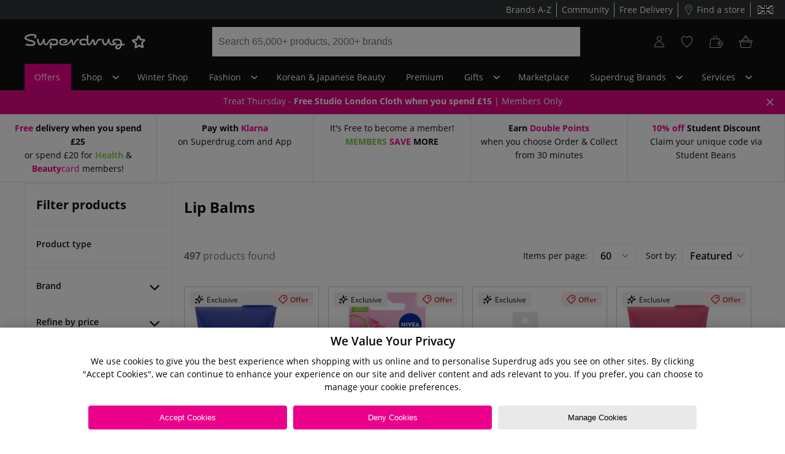

--- FILE ---
content_type: image/svg+xml
request_url: https://www.superdrug.com/buy-again.62d3dc3eb577bda8.svg
body_size: 362
content:

<svg xmlns="http://www.w3.org/2000/svg" fill="none" viewBox="2.96 4.72 34.16 30.96">
<path stroke-miterlimit="10" stroke="white" stroke-width="1.2" d="M12.3999 13.174C12.3999 13.174 17.1099 -5.092 23.4099 13.174"/>
<path stroke-miterlimit="10" stroke="white" stroke-width="1.2" d="M24.182 24.75C24.182 21.61 26.5459 19.024 29.5919 18.666L29.066 14.09C29.006 13.568 28.564 13.174 28.038 13.174H6.85995C6.33395 13.174 5.89195 13.568 5.83195 14.09L3.56795 33.79C3.49795 34.404 3.97795 34.944 4.59595 34.944H30.2999C30.9179 34.944 31.3979 34.406 31.3279 33.79L30.9879 30.838C30.7639 30.862 30.5379 30.878 30.3079 30.878C26.9239 30.878 24.1779 28.134 24.1779 24.748L24.182 24.75Z"/>
<path stroke-miterlimit="10" stroke="white" stroke-width="1.2" d="M30.99 30.84C34.056 30.502 36.44 27.906 36.44 24.75C36.44 21.366 33.696 18.62 30.31 18.62C30.066 18.62 29.826 18.638 29.59 18.666"/>
<path stroke-linejoin="round" stroke-linecap="round" stroke="white" stroke-width="1.2" d="M32.192 27.032C32.262 27.03 33.328 26.976 33.7 26.27C33.826 26.032 33.844 25.774 33.844 25.76C33.868 25.344 33.67 25.042 33.59 24.924C33.37 24.6 33.086 24.454 32.856 24.34C32.34 24.082 31.852 24.058 31.564 24.068L27.432 24.196L28.748 22.416L26.798 24.39L28.876 25.976"/>
</svg>

--- FILE ---
content_type: image/svg+xml
request_url: https://www.superdrug.com/vegan.2e74644899bc950f.svg
body_size: 9449
content:
<svg width="40" height="41" viewBox="0 0 40 41" fill="none" xmlns="http://www.w3.org/2000/svg" xmlns:xlink="http://www.w3.org/1999/xlink">
<rect y="0.527344" width="40" height="40" rx="20" fill="url(#pattern0_2733_102332)"/>
<defs>
<pattern id="pattern0_2733_102332" patternContentUnits="objectBoundingBox" width="1" height="1">
<use xlink:href="#image0_2733_102332" transform="translate(0.0668189 0.0693783) scale(0.00866362)"/>
</pattern>
<image id="image0_2733_102332" width="100" height="100" preserveAspectRatio="none" xlink:href="[data-uri]"/>
</defs>
</svg>


--- FILE ---
content_type: application/javascript
request_url: https://www.superdrug.com/159.b7f16be8da7071a4.js
body_size: 30774
content:
"use strict";(self.webpackChunksd=self.webpackChunksd||[]).push([[159],{4159:(ha,st,v)=>{v.r(st),v.d(st,{MpAccountOrderDetailsComponent:()=>Pt,MpBasketSummaryProductListComponent:()=>H,MpCheckoutInformationComponent:()=>yt,MpCheckoutNavigationComponent:()=>Mt,MpCheckoutOrderTotalComponent:()=>tt,MpCheckoutSelectedAddressComponent:()=>At,MpCheckoutTotalsGroupComponent:()=>It,MpCheckoutTotalsSummaryComponent:()=>X,MpConsignmentQueryDetailsComponent:()=>Dt,MpFeatureLazyLoadedModule:()=>_a,MpOrderEntryListComponent:()=>ot,MpOrderPackageInfoComponent:()=>ct,MpOrderPackageItemComponent:()=>W,MpOrderPackageListComponent:()=>rt,MpOrderReturnBannerComponent:()=>it,MpProceedToPaymentComponent:()=>et,MpProductGridComponent:()=>Qt,MpProductListComponent:()=>G,MpProductListItemComponent:()=>$,MpRatingComponent:()=>Ot,MpSearchResultsGridComponent:()=>Et,MpSellerEvaluationsComponent:()=>kt,MpSellerInfoComponent:()=>nt,MpSellerPageComponent:()=>Zt,MpSellerProductListingComponent:()=>Lt,MpSellerReviewDetailsComponent:()=>St,MpSimplifiedItemListComponent:()=>wt,NonMpEntriesPipe:()=>z});var l=v(9808),t=v(5e3),k=v(1735),m=v(264),x=v(2574),a=v(8942),s=v(3471),d=v(5513),R=v(1631),O=v(6053),U=v(2654),lt=v(591),V=v(1086),bt=v(3753),Nt=v(353),h=v(4850),q=v(5778),P=v(2986),J=v(1059),Q=v(2198),F=v(2994),j=v(7545),Yt=v(943),_t=v(7221),Ut=v(7168),qt=v(13),Jt=v(5154),b=v(69),K=v(5094),Ft=v(3075);const Bt=["fullList"];function Rt(n,i){1&n&&t.GkF(0)}function jt(n,i){1&n&&(t._UZ(0,"e2-simplified-item",13),t.ALo(1,"giftWrapEntry")),2&n&&t.Q6J("item",t.lcZ(1,2,i.$implicit))("isGiftWrap",!0)}function $t(n,i){if(1&n&&(t.ynx(0),t._UZ(1,"e2-simplified-item",11),t.YNc(2,jt,2,4,"e2-simplified-item",12),t.BQk()),2&n){const e=i.$implicit,o=t.oxw(4);t.xp6(1),t.Q6J("item",e),t.xp6(1),t.Q6J("ngForOf",o.getGiftWrapOptions(e))("ngForTrackBy",o.trackByCode)}}function Wt(n,i){if(1&n&&(t.TgZ(0,"div",7)(1,"h4",8),t._uU(2),t.ALo(3,"cxTranslate"),t.qZA(),t.TgZ(4,"div",9),t.YNc(5,$t,3,3,"ng-container",10),t.qZA()()),2&n){const e=t.oxw(2).ngIf;t.xp6(2),t.hij(" ",t.lcZ(3,2,"marketplace.common.fromDefaultSeller")," "),t.xp6(3),t.Q6J("ngForOf",e.groupWithoutSamples.entries)}}function Gt(n,i){1&n&&t._UZ(0,"e2-simplified-item",11),2&n&&t.Q6J("item",i.$implicit)}function Vt(n,i){if(1&n&&(t.TgZ(0,"div",7)(1,"h4",8),t._uU(2),t.ALo(3,"cxTranslate"),t.qZA(),t.TgZ(4,"div",9),t.YNc(5,Gt,1,1,"e2-simplified-item",14),t.qZA()()),2&n){const e=t.oxw(2).ngIf;t.xp6(2),t.hij(" ",t.lcZ(3,2,"marketplace.common.freeSamples")," "),t.xp6(3),t.Q6J("ngForOf",e.groupWithSamples.entries)}}function Kt(n,i){1&n&&t._UZ(0,"e2-simplified-item",11),2&n&&t.Q6J("item",i.$implicit)}function Ht(n,i){if(1&n&&(t.ynx(0),t.YNc(1,Kt,1,1,"e2-simplified-item",14),t.BQk()),2&n){const e=i.$implicit;t.xp6(1),t.Q6J("ngForOf",e.entries)}}function zt(n,i){if(1&n&&(t.TgZ(0,"div",7)(1,"h4",8),t._uU(2),t.ALo(3,"cxTranslate"),t.qZA(),t.TgZ(4,"div",9),t.YNc(5,Ht,2,1,"ng-container",10),t.qZA()()),2&n){const e=t.oxw(2).ngIf;t.xp6(2),t.hij(" ",t.lcZ(3,2,"marketplace.common.fromMarketplace")," "),t.xp6(3),t.Q6J("ngForOf",e.mpOrderGroups)}}function Xt(n,i){if(1&n&&(t.TgZ(0,"div",5),t.YNc(1,Wt,6,4,"div",6),t.YNc(2,Vt,6,4,"div",6),t.YNc(3,zt,6,4,"div",6),t.qZA()),2&n){const e=t.oxw().ngIf;t.xp6(1),t.Q6J("ngIf",null==e.groupWithoutSamples.entries?null:e.groupWithoutSamples.entries.length),t.xp6(1),t.Q6J("ngIf",null==e.groupWithSamples.entries?null:e.groupWithSamples.entries.length),t.xp6(1),t.Q6J("ngIf",null==e.mpOrderGroups?null:e.mpOrderGroups.length)}}function te(n,i){if(1&n&&(t.TgZ(0,"div",1)(1,"div",2),t.YNc(2,Rt,1,0,"ng-container",3),t.qZA(),t.YNc(3,Xt,4,3,"ng-template",null,4,t.W1O),t.qZA()),2&n){const e=t.MAs(4);t.xp6(2),t.Q6J("ngTemplateOutlet",e)}}function ee(n,i){if(1&n&&(t.TgZ(0,"span",7),t._uU(1),t.ALo(2,"e2Currency"),t.ALo(3,"cxTranslate"),t.qZA()),2&n){const e=t.oxw(3).ngIf;t.xp6(1),t.hij(" ",t.xi3(2,1,null!=e&&e.hasMarketplaceEntries?null==e?null:e.nonMarketplaceDeliveryCost:null==e?null:e.deliveryCost,t.lcZ(3,4,"checkoutOrderTotal.freeDelivery"))," ")}}function ne(n,i){1&n&&(t.TgZ(0,"div",17)(1,"span",18),t._uU(2),t.ALo(3,"cxTranslate"),t.qZA()()),2&n&&(t.xp6(2),t.hij(" ",t.lcZ(3,1,"checkoutOrderTotal.deliveryCalcLater")," "))}function oe(n,i){if(1&n&&(t.TgZ(0,"div",14)(1,"span",5),t._uU(2),t.ALo(3,"cxTranslate"),t.qZA(),t.YNc(4,ee,4,6,"span",15),t.YNc(5,ne,4,3,"div",16),t.qZA()),2&n){const e=t.oxw().ngIf;t.xp6(2),t.Oqu(t.lcZ(3,3,"checkoutOrderTotal.shipping")),t.xp6(2),t.Q6J("ngIf",e.show),t.xp6(1),t.Q6J("ngIf",!e.show)}}function ie(n,i){if(1&n&&(t.ynx(0),t.YNc(1,oe,6,5,"div",10),t.ALo(2,"nonMpEntries"),t.BQk()),2&n){const e=t.oxw().ngIf,o=t.oxw();t.xp6(1),t.Q6J("ngIf",t.lcZ(2,1,e)&&!o.isDigitalDelivery(null==e.deliveryMode?null:e.deliveryMode.type))}}function re(n,i){if(1&n&&(t.TgZ(0,"span",7),t._uU(1),t.ALo(2,"e2Currency"),t.ALo(3,"cxTranslate"),t.qZA()),2&n){const e=t.oxw(3).ngIf;t.xp6(1),t.hij(" ",t.xi3(2,1,e.marketplaceDeliveryCost,t.lcZ(3,4,"checkoutOrderTotal.freeDelivery"))," ")}}function ce(n,i){if(1&n&&(t.TgZ(0,"div",21)(1,"span",5),t._uU(2),t.ALo(3,"cxTranslate"),t.qZA(),t.YNc(4,re,4,6,"span",15),t.qZA()),2&n){const e=t.oxw(2).ngIf;t.xp6(2),t.hij(" ",t.lcZ(3,2,"marketplace.summary.deliveryTotal")," "),t.xp6(2),t.Q6J("ngIf",null==e?null:e.marketplaceDeliveryCost)}}function ae(n,i){1&n&&(t.TgZ(0,"div",22)(1,"span",18),t._uU(2),t.ALo(3,"cxTranslate"),t.qZA()()),2&n&&(t.xp6(2),t.hij(" ",t.lcZ(3,1,"checkoutOrderTotal.mpDeliveryCalcLater")," "))}function se(n,i){if(1&n&&(t.ynx(0),t.YNc(1,ce,5,4,"div",19),t.YNc(2,ae,4,3,"div",20),t.BQk()),2&n){const e=t.oxw().ngIf;t.xp6(1),t.Q6J("ngIf",null==e?null:e.hasMarketplaceEntries),t.xp6(1),t.Q6J("ngIf",(null==e?null:e.hasMarketplaceEntries)&&!(null!=e&&e.marketplaceDeliveryCost))}}function le(n,i){if(1&n&&(t.TgZ(0,"div",14)(1,"span",5),t._uU(2),t.qZA(),t.TgZ(3,"span",7),t._uU(4),t.ALo(5,"cxTranslate"),t.qZA()()),2&n){const e=t.oxw().ngIf;t.xp6(2),t.Oqu(null==e.digitalDeliveryMode?null:e.digitalDeliveryMode.name),t.xp6(2),t.hij(" ",t.lcZ(5,2,"checkoutOrderTotal.freeDelivery")," ")}}function _e(n,i){if(1&n&&(t.TgZ(0,"div",32)(1,"span",5),t._uU(2),t.qZA(),t.TgZ(3,"span",7),t._uU(4),t.qZA()()),2&n){const e=i.$implicit;t.xp6(2),t.hij(" ",e.description," "),t.xp6(2),t.hij(" - ",e.amount.formattedValue," ")}}function pe(n,i){if(1&n&&(t.TgZ(0,"div",33)(1,"span",5),t._uU(2),t.ALo(3,"cxTranslate"),t.qZA(),t.TgZ(4,"span",7),t._uU(5),t.qZA()()),2&n){const e=t.oxw(3).ngIf;t.xp6(2),t.Oqu(t.lcZ(3,2,"summary.paidPoints")),t.xp6(3),t.hij(" - ",null==e||null==e.payWithPointsAmount?null:e.payWithPointsAmount.formattedValue," ")}}function ue(n,i){if(1&n&&(t.TgZ(0,"div",34)(1,"span",5),t._uU(2),t.ALo(3,"cxTranslate"),t.qZA(),t.TgZ(4,"span",7),t._uU(5),t.qZA()()),2&n){const e=t.oxw(3).ngIf;t.xp6(2),t.hij(" ",t.lcZ(3,2,"summary.promotionalSavings")," "),t.xp6(3),t.hij(" - ",null==e||null==e.promotionalSaving?null:e.promotionalSaving.formattedValue," ")}}function de(n,i){if(1&n&&(t.TgZ(0,"div",35)(1,"span",5),t._uU(2),t.ALo(3,"cxTranslate"),t.qZA(),t.TgZ(4,"span",7),t._uU(5),t.qZA()()),2&n){const e=t.oxw(3).ngIf;t.xp6(2),t.hij(" ",t.lcZ(3,2,"summary.voucher")," "),t.xp6(3),t.hij(" - ",null==e||null==e.appliedVouchersAmount?null:e.appliedVouchersAmount.formattedValue," ")}}function me(n,i){if(1&n&&(t.TgZ(0,"div",36)(1,"span",5),t._uU(2),t.ALo(3,"cxTranslate"),t.qZA(),t.TgZ(4,"span",7),t._uU(5),t.qZA()()),2&n){const e=t.oxw(3).ngIf;t.xp6(2),t.hij(" ",t.lcZ(3,2,"summary.paidWithGiftCards")," "),t.xp6(3),t.hij(" - ",null==e.giftCardsTotal?null:e.giftCardsTotal.formattedValue," ")}}const ge=function(n){return{opened:n}};function fe(n,i){if(1&n){const e=t.EpF();t.TgZ(0,"div",24)(1,"div",25),t.NdJ("click",function(){return t.CHM(e),t.oxw(3).toggleSavingSection()}),t.TgZ(2,"span",5),t._uU(3),t.ALo(4,"cxTranslate"),t.qZA(),t.TgZ(5,"span",7),t._uU(6),t.qZA()(),t.TgZ(7,"div",26),t.YNc(8,_e,5,2,"div",27),t.YNc(9,pe,6,4,"div",28),t.YNc(10,ue,6,4,"div",29),t.YNc(11,de,6,4,"div",30),t.YNc(12,me,6,4,"div",31),t.qZA()()}if(2&n){const e=i.ngIf,o=t.oxw(2).ngIf,r=t.oxw();t.Q6J("ngClass",t.VKq(10,ge,e.opened)),t.xp6(3),t.hij(" ",t.lcZ(4,8,"summary.totalSavings")," "),t.xp6(3),t.hij(" - ",null==o.totalDiscountsWithoutVat?null:o.totalDiscountsWithoutVat.formattedValue," "),t.xp6(2),t.Q6J("ngForOf",r.appliedPromotionalSavingGroupsWithoutVat(null==o?null:o.appliedPromotionalSavingGroups)),t.xp6(1),t.Q6J("ngIf",null==o||null==o.payWithPointsAmount?null:o.payWithPointsAmount.value),t.xp6(1),t.Q6J("ngIf",null==o||null==o.promotionalSaving?null:o.promotionalSaving.value),t.xp6(1),t.Q6J("ngIf",null==o||null==o.appliedVouchersAmount?null:o.appliedVouchersAmount.value),t.xp6(1),t.Q6J("ngIf",null==o.giftCardsTotal?null:o.giftCardsTotal.value)}}function ve(n,i){if(1&n&&(t.ynx(0),t.YNc(1,fe,13,12,"div",23),t.ALo(2,"async"),t.BQk()),2&n){const e=t.oxw(2);t.xp6(1),t.Q6J("ngIf",t.lcZ(2,1,e.savingsState$))}}function xe(n,i){1&n&&t._UZ(0,"e2-vat-relief-information",37),2&n&&t.Q6J("vatRelief",i.ngIf)}const Y=function(n){return{shopName:n}};function he(n,i){if(1&n&&(t.ynx(0),t.TgZ(1,"div",38)(2,"span",5),t._uU(3),t.ALo(4,"cxTranslate"),t.qZA(),t.TgZ(5,"span",7),t._uU(6),t.qZA()(),t.TgZ(7,"div",39),t._uU(8),t.ALo(9,"cxTranslate"),t.qZA(),t.BQk()),2&n){const e=t.oxw().ngIf,o=t.oxw();t.xp6(3),t.hij(" ",t.lcZ(4,3,"summary.pointsEarned")," "),t.xp6(3),t.hij(" ",e.rewardLoyaltyPoints," "),t.xp6(2),t.hij(" ",t.xi3(9,5,e.hasMarketplaceEntries?"marketplace.summary.pointsEarnedMeta":"summary.pointsEarnedMeta",t.VKq(8,Y,o.shopName))," ")}}function Ce(n,i){if(1&n&&(t.TgZ(0,"div",1)(1,"div",2)(2,"div",3)(3,"div",4)(4,"span",5),t._uU(5),t.ALo(6,"cxTranslate"),t.qZA(),t.TgZ(7,"span",6),t._uU(8),t.ALo(9,"cxTranslate"),t.qZA()(),t.TgZ(10,"span",7),t._uU(11),t.ALo(12,"e2Currency"),t.ALo(13,"cxTranslate"),t.qZA()(),t.TgZ(14,"div",8),t.YNc(15,ie,3,3,"ng-container",9),t.ALo(16,"async"),t.YNc(17,se,3,2,"ng-container",9),t.ALo(18,"async"),t.YNc(19,le,6,4,"div",10),t.qZA()(),t.YNc(20,ve,3,3,"ng-container",9),t.YNc(21,xe,1,1,"e2-vat-relief-information",11),t.YNc(22,he,10,10,"ng-container",9),t.TgZ(23,"div",12)(24,"div",13)(25,"span",5),t._uU(26),t.ALo(27,"cxTranslate"),t.qZA(),t.TgZ(28,"span",6),t._uU(29),t.ALo(30,"cxTranslate"),t.qZA()(),t.TgZ(31,"span",7),t._uU(32),t.ALo(33,"e2Currency"),t.ALo(34,"cxTranslate"),t.qZA()()()),2&n){const e=i.ngIf,o=t.oxw();t.xp6(5),t.Oqu(t.lcZ(6,12,"summary.subtotal")),t.xp6(3),t.Oqu(t.lcZ(9,14,"summary.withoutSavings")),t.xp6(3),t.hij(" ",t.xi3(12,16,e.totalPriceWithoutPromotions,t.lcZ(13,19,"checkoutOrderTotal.freeDelivery"))," "),t.xp6(4),t.Q6J("ngIf",t.lcZ(16,21,o.defaultDeliveryTotal$)),t.xp6(2),t.Q6J("ngIf",t.lcZ(18,23,o.mpDeliveryStepState$)),t.xp6(2),t.Q6J("ngIf",e.digitalDeliveryMode),t.xp6(1),t.Q6J("ngIf",null==e.totalDiscountsWithoutVat?null:e.totalDiscountsWithoutVat.value),t.xp6(1),t.Q6J("ngIf",o.getVatReliefGroup(e.appliedPromotionalSavingGroups)),t.xp6(1),t.Q6J("ngIf",e.rewardLoyaltyPoints),t.xp6(4),t.Oqu(t.lcZ(27,25,"summary.total")),t.xp6(3),t.Oqu(t.lcZ(30,27,"summary.withSavings")),t.xp6(3),t.hij(" ",t.Dn7(33,29,o.getTotalPriceToPay(e),t.lcZ(34,33,"checkoutOrderTotal.freeDelivery"),!0)," ")}}const pt=function(n){return{count:n}};function Te(n,i){if(1&n){const e=t.EpF();t.TgZ(0,"div",1)(1,"div",2)(2,"div",3)(3,"h4",4),t._uU(4),t.ALo(5,"cxTranslate"),t.qZA(),t.TgZ(6,"a",5),t.NdJ("click",function(){return t.CHM(e),t.oxw().backToCart()}),t._uU(7),t.ALo(8,"cxTranslate"),t.qZA(),t.TgZ(9,"button",6),t.NdJ("click",function(){return t.CHM(e),t.oxw().closeModal()}),t.qZA()(),t._UZ(10,"mp-basket-summary-product-list")(11,"mp-checkout-totals-summary"),t.qZA()()}if(2&n){const e=i.ngIf;t.xp6(4),t.hij(" ",t.xi3(5,2,"summary.basketSummaryWithCount",t.VKq(7,pt,null==e?null:e.totalUnitCount))," "),t.xp6(3),t.hij(" ",t.lcZ(8,5,"checkout.editBasket")," ")}}function ye(n,i){if(1&n&&(t.TgZ(0,"div",11)(1,"span",12),t._uU(2),t.qZA(),t.TgZ(3,"span",13),t._uU(4),t.ALo(5,"e2Currency"),t.ALo(6,"mpDeliveryTotal"),t.ALo(7,"cxTranslate"),t.qZA()()),2&n){const e=t.oxw().ngIf;t.xp6(2),t.Oqu(null==e.deliveryMode?null:e.deliveryMode.name),t.xp6(2),t.hij(" ",t.xi3(5,2,t.lcZ(6,5,e),t.lcZ(7,7,"checkoutOrderTotal.freeDelivery"))," ")}}function Me(n,i){if(1&n&&(t.TgZ(0,"div",11)(1,"span",12),t._uU(2),t.qZA(),t.TgZ(3,"span",13),t._uU(4),t.ALo(5,"cxTranslate"),t.qZA()()),2&n){const e=t.oxw().ngIf;t.xp6(2),t.Oqu(null==e.digitalDeliveryMode?null:e.digitalDeliveryMode.name),t.xp6(2),t.hij(" ",t.lcZ(5,2,"checkoutOrderTotal.freeDelivery")," ")}}function Ie(n,i){if(1&n&&(t.TgZ(0,"div",14)(1,"span",15),t._uU(2),t.ALo(3,"cxTranslate"),t.qZA(),t.TgZ(4,"span",16),t._uU(5),t.ALo(6,"e2Currency"),t.ALo(7,"cxTranslate"),t.qZA()()),2&n){const e=t.oxw().ngIf;t.xp6(2),t.Oqu(t.lcZ(3,2,"marketplace.summary.deliveryTotal")),t.xp6(3),t.hij(" ",t.xi3(6,4,e.marketplaceDeliveryCost,t.lcZ(7,7,"checkoutOrderTotal.freeDelivery"))," ")}}function Ae(n,i){1&n&&t._UZ(0,"e2-vat-relief-information",17),2&n&&t.Q6J("vatRelief",i.ngIf)}function ke(n,i){if(1&n&&(t.TgZ(0,"div",18)(1,"span",19),t._uU(2),t.ALo(3,"cxTranslate"),t.qZA(),t.TgZ(4,"span",20),t._uU(5),t.ALo(6,"currency"),t.qZA()()),2&n){const e=i.ngIf;t.xp6(2),t.hij(" ",t.lcZ(3,2,"checkout.savings")," "),t.xp6(3),t.hij(" - ",t.xi3(6,4,e.value,e.currencyIso)," ")}}function Ze(n,i){if(1&n&&(t.TgZ(0,"div",21)(1,"span",22),t._uU(2),t.ALo(3,"cxTranslate"),t.qZA(),t.TgZ(4,"span",23),t._uU(5),t.qZA()()),2&n){const e=t.oxw().ngIf;t.xp6(2),t.hij(" ",t.lcZ(3,2,"summary.paidWithGiftCards")," "),t.xp6(3),t.hij(" ",null==e.giftCardsTotal?null:e.giftCardsTotal.formattedValue," ")}}function Se(n,i){if(1&n&&(t.TgZ(0,"span"),t._uU(1),t.ALo(2,"cxTranslate"),t.qZA()),2&n){const e=t.oxw(2);t.xp6(1),t.hij(" ",t.xi3(2,1,"marketplace.summary.onDefaultSellerOnly",t.VKq(4,Y,e.shopName))," ")}}function Le(n,i){if(1&n&&(t.ynx(0),t.TgZ(1,"div",24)(2,"span",25),t._uU(3),t.ALo(4,"cxTranslate"),t.qZA(),t.TgZ(5,"span",26),t._uU(6),t.qZA()(),t.TgZ(7,"div",27),t._uU(8),t.ALo(9,"cxTranslate"),t.qZA(),t.BQk()),2&n){const e=t.oxw().ngIf,o=t.oxw();t.xp6(3),t.hij(" ",t.lcZ(4,3,"summary.pointsEarned")," "),t.xp6(3),t.hij(" ",e.rewardLoyaltyPoints," "),t.xp6(2),t.hij(" ",t.xi3(9,5,e.hasMarketplaceEntries?"marketplace.summary.pointsEarnedMeta":"summary.pointsEarnedMeta",t.VKq(8,Y,o.shopName))," ")}}function Oe(n,i){if(1&n&&(t.TgZ(0,"div",1),t.YNc(1,ye,8,9,"div",2),t.ALo(2,"async"),t.YNc(3,Me,6,4,"div",2),t.YNc(4,Ie,8,9,"div",3),t.YNc(5,Ae,1,1,"e2-vat-relief-information",4),t.YNc(6,ke,7,7,"div",5),t.ALo(7,"async"),t.YNc(8,Ze,6,4,"div",6),t.TgZ(9,"div",7)(10,"div")(11,"span",8),t._uU(12),t.ALo(13,"cxTranslate"),t.qZA(),t.TgZ(14,"span"),t._uU(15),t.ALo(16,"cxTranslate"),t.qZA(),t.YNc(17,Se,3,6,"span",9),t.qZA(),t.TgZ(18,"span",10),t._uU(19),t.ALo(20,"e2Currency"),t.ALo(21,"cxTranslate"),t.qZA()(),t.YNc(22,Le,10,10,"ng-container",9),t.qZA()),2&n){const e=i.ngIf,o=t.oxw();t.xp6(1),t.Q6J("ngIf",t.lcZ(2,11,o.showDefaultDeliveryTotal$)&&!o.isDigitalDelivery(null==e.deliveryMode?null:e.deliveryMode.type)),t.xp6(2),t.Q6J("ngIf",e.digitalDeliveryMode),t.xp6(1),t.Q6J("ngIf",e.hasMarketplaceEntries&&(null==e.marketplaceDeliveryCost?null:e.marketplaceDeliveryCost.formattedValue)),t.xp6(1),t.Q6J("ngIf",o.getVatReliefGroup(e.appliedPromotionalSavingGroups)),t.xp6(1),t.Q6J("ngIf",t.lcZ(7,13,o.getTotalDiscounts(e))),t.xp6(2),t.Q6J("ngIf",null==e.giftCardsTotal?null:e.giftCardsTotal.value),t.xp6(4),t.Oqu(t.lcZ(13,15,"summary.total")),t.xp6(3),t.Oqu(t.lcZ(16,17,"summary.withSavings")),t.xp6(2),t.Q6J("ngIf",e.hasMarketplaceEntries),t.xp6(2),t.hij(" ",t.xi3(20,19,o.getTotalPriceToPay(e),t.lcZ(21,22,"checkoutOrderTotal.freeDelivery"))," "),t.xp6(3),t.Q6J("ngIf",e.rewardLoyaltyPoints)}}function De(n,i){if(1&n){const e=t.EpF();t.TgZ(0,"button",2),t.NdJ("click",function(){return t.CHM(e),t.oxw(3).marketPlaceSellerStep()}),t._uU(1),t.ALo(2,"cxTranslate"),t.qZA()}if(2&n){const e=t.oxw(2).ngIf;t.Q6J("disabled",e.hasUnavailableCartEntries||e.isPostcodeRestricted||e.isDeliveryAddressProcessLoading),t.xp6(1),t.hij(" ",t.lcZ(2,2,"marketplace.checkout.showMpDelivery")," ")}}function Pe(n,i){1&n&&t._UZ(0,"mp-proceed-to-payment")}function we(n,i){if(1&n&&(t.ynx(0),t.YNc(1,De,3,4,"button",1),t.YNc(2,Pe,1,0,"mp-proceed-to-payment",0),t.BQk()),2&n){const e=t.oxw().ngIf;t.xp6(1),t.Q6J("ngIf",e.isDefaultStep&&e.shouldShowMpNav&&e.isValidDeliveryAddress),t.xp6(1),t.Q6J("ngIf",!e.hasMarketplaceEntries&&!e.isProceedToPaymentHidden&&e.isValidDeliveryAddress||!e.isDefaultStep&&!e.isProceedToPaymentHidden||!e.hasMarketplaceEntries&&e.hasUnavailableCartEntries&&e.isValidDeliveryAddress)}}function Ee(n,i){if(1&n&&(t.ynx(0),t.YNc(1,we,3,2,"ng-container",0),t.BQk()),2&n){const e=i.ngIf;t.xp6(1),t.Q6J("ngIf",!e.isEditAddressBookMode&&!e.isEditStoreMode&&!e.isChangeAddressesMode&&(!e.noDefaultAddressYet&&!e.hasOutOfStockItems||!e.noDefaultAddressYet&&(e.hasUnavailableCartEntries||e.isPostcodeRestricted)))}}const Qe=function(n,i,e,o,r,c,p,_,u,f,y,M,C){return{shouldShowMpNav:n,hasMarketplaceEntries:i,isDefaultStep:e,isEditAddressBookMode:o,isEditStoreMode:r,isValidDeliveryAddress:c,isProceedToPaymentHidden:p,isChangeAddressesMode:_,noDefaultAddressYet:u,hasOutOfStockItems:f,hasUnavailableCartEntries:y,isPostcodeRestricted:M,isDeliveryAddressProcessLoading:C}};function be(n,i){if(1&n&&(t.TgZ(0,"p",14),t._uU(1),t.qZA()),2&n){const e=t.oxw(2).$implicit;t.xp6(1),t.hij(" ",e.product.contentUnitPrice," ")}}function Ne(n,i){if(1&n&&(t.TgZ(0,"div",17)(1,"span"),t._uU(2),t.qZA(),t.TgZ(3,"span"),t._uU(4),t.qZA()()),2&n){const e=i.$implicit;t.xp6(2),t.hij("",e.name,":"),t.xp6(2),t.hij(" ",e.type,"")}}function Ye(n,i){if(1&n&&(t.TgZ(0,"div",15),t.YNc(1,Ne,5,2,"div",16),t.qZA()),2&n){const e=t.oxw(2).$implicit,o=t.oxw();t.xp6(1),t.Q6J("ngForOf",o.setSelectedVariant(e))}}function Ue(n,i){if(1&n&&(t.TgZ(0,"div",6)(1,"div",7),t._UZ(2,"cx-media",8),t.qZA(),t.TgZ(3,"div",9)(4,"h2"),t._uU(5),t.qZA(),t.YNc(6,be,2,1,"p",10),t.YNc(7,Ye,2,1,"div",11),t.qZA(),t.TgZ(8,"span",12),t._uU(9),t.qZA(),t.TgZ(10,"span",13),t._uU(11),t.ALo(12,"e2Currency"),t.ALo(13,"cxTranslate"),t.qZA()()),2&n){const e=t.oxw().$implicit;t.xp6(2),t.Q6J("container",null==e.product.images?null:e.product.images.PRIMARY),t.xp6(3),t.Oqu(e.product.name),t.xp6(1),t.Q6J("ngIf",e.product.contentUnitPrice),t.xp6(1),t.Q6J("ngIf",(null==e||null==e.product||null==e.product.baseOptions?null:e.product.baseOptions.length)&&(null==e||null==e.product?null:e.product.marketplaceProduct)&&(null==e||null==e.product?null:e.product.ompMultidimensional)),t.xp6(2),t.Oqu(e.quantity),t.xp6(2),t.Oqu(t.xi3(12,6,e.totalPrice,t.lcZ(13,9,"checkoutOrderTotal.freeDelivery")))}}function qe(n,i){if(1&n&&(t.TgZ(0,"div",3)(1,"div",4),t.YNc(2,Ue,14,11,"div",5),t.qZA()()),2&n){const e=i.$implicit;t.xp6(2),t.Q6J("ngIf",e.product.name)}}function Je(n,i){if(1&n&&(t.TgZ(0,"div",3)(1,"div",4)(2,"div",6),t._UZ(3,"div",7),t.TgZ(4,"div",9),t._uU(5),t.ALo(6,"cxTranslate"),t.qZA(),t._UZ(7,"span",12),t.TgZ(8,"span",13),t._uU(9),t.ALo(10,"e2Currency"),t.ALo(11,"cxTranslate"),t.qZA()()()()),2&n){const e=t.oxw();t.xp6(5),t.AsE(" ",e.deliveryGroup.selectedShippingOption.name," ",t.lcZ(6,3,"marketplace.delivery.title")," "),t.xp6(4),t.hij(" ",t.xi3(10,5,e.deliveryGroup.selectedShippingOption.deliveryCost,t.lcZ(11,8,"checkoutOrderTotal.freeDelivery"))," ")}}function Fe(n,i){if(1&n&&(t.TgZ(0,"span"),t._uU(1),t.qZA()),2&n){const e=t.oxw(2);t.xp6(1),t.hij(" ",e.address.title," ")}}function Be(n,i){if(1&n&&(t.TgZ(0,"span",9),t._uU(1),t.qZA()),2&n){const e=t.oxw(3);t.xp6(1),t.hij(" ",e.address.mobileNumber," ")}}function Re(n,i){if(1&n&&(t.ynx(0),t.YNc(1,Be,2,1,"span",6),t.TgZ(2,"span",7),t._uU(3),t.qZA(),t._UZ(4,"span",8),t.BQk()),2&n){const e=t.oxw(2);t.xp6(1),t.Q6J("ngIf",e.address.mobileNumber),t.xp6(2),t.hij(" ",e.address.email," "),t.xp6(1),t.Q6J("innerHTML",e.getFormattedAddress(e.address,!0),t.oJD)}}function je(n,i){if(1&n&&(t.TgZ(0,"span",9),t._uU(1),t.qZA()),2&n){const e=t.oxw(3);t.xp6(1),t.hij(" ",e.address.mobileNumber," ")}}function $e(n,i){if(1&n&&(t.TgZ(0,"div",10)(1,"span",11),t._uU(2),t.qZA(),t.TgZ(3,"span",12),t._uU(4),t.qZA(),t.TgZ(5,"span"),t._uU(6),t.qZA(),t.TgZ(7,"span"),t._uU(8),t.qZA(),t.TgZ(9,"span"),t._uU(10),t.qZA(),t.TgZ(11,"span"),t._uU(12),t.qZA()(),t.YNc(13,je,2,1,"span",6)),2&n){const e=t.oxw(2);t.xp6(2),t.hij("",e.address.line2," "),t.xp6(2),t.Oqu(e.address.line1),t.xp6(2),t.Oqu(e.address.building),t.xp6(2),t.Oqu(e.address.town),t.xp6(2),t.Oqu(e.address.postalCode),t.xp6(2),t.Oqu(null==e.address.country?null:e.address.country.name),t.xp6(1),t.Q6J("ngIf",e.address.mobileNumber)}}function We(n,i){if(1&n&&(t.TgZ(0,"div",1)(1,"span",2),t.YNc(2,Fe,2,1,"span",3),t._uU(3),t.qZA(),t.YNc(4,Re,5,3,"ng-container",4),t.YNc(5,$e,14,7,"ng-template",null,5,t.W1O),t.qZA()),2&n){const e=t.MAs(6),o=t.oxw();t.xp6(2),t.Q6J("ngIf",o.address.title),t.xp6(1),t.AsE(" ",o.address.firstName," ",o.address.lastName," "),t.xp6(1),t.Q6J("ngIf",o.showFormattedAddress)("ngIfElse",e)}}function Ge(n,i){if(1&n&&(t.TgZ(0,"h3",5),t._uU(1),t.ALo(2,"cxTranslate"),t.qZA()),2&n){const e=t.oxw(2);t.xp6(1),t.hij(" ",t.xi3(2,1,"marketplace.seller.review.titleFull",t.VKq(4,Y,e.shopName))," ")}}function Ve(n,i){if(1&n&&(t.ynx(0),t._uU(1),t.BQk()),2&n){const e=t.oxw().$implicit;t.xp6(1),t.hij(" ",e.firstName," ")}}function Ke(n,i){if(1&n&&t._UZ(0,"p",16),2&n){const e=t.oxw().$implicit;t.Q6J("innerHTML",e.comment,t.oJD)}}function He(n,i){if(1&n&&(t.ynx(0),t.TgZ(1,"div",11)(2,"div",12),t._UZ(3,"e2core-rating",13),t.TgZ(4,"span"),t._uU(5),t.ALo(6,"cxTranslate"),t.YNc(7,Ve,2,1,"ng-container",1),t.qZA(),t.TgZ(8,"span",14),t._uU(9,"\u2022"),t.qZA(),t.TgZ(10,"span"),t._uU(11),t.ALo(12,"e2Date"),t.ALo(13,"date"),t.qZA()(),t.YNc(14,Ke,1,1,"p",15),t.qZA(),t.BQk()),2&n){const e=i.$implicit,o=i.index,r=t.oxw(3).ngIf,c=t.oxw();t.xp6(1),t.ekj("d-none",r.initialState&&o>c.initialStateSize),t.xp6(2),t.Q6J("starRating",null==e?null:e.grade),t.xp6(2),t.hij("",t.lcZ(6,8,"marketplace.common.fromSeller")," "),t.xp6(2),t.Q6J("ngIf",e.firstName),t.xp6(4),t.AsE("",t.xi3(12,10,e.date,"EEEE, Do MMMM yyyy")," ",t.xi3(13,13,e.date,"shortTime"),""),t.xp6(3),t.Q6J("ngIf",e.comment)}}function ze(n,i){if(1&n){const e=t.EpF();t.TgZ(0,"button",17),t.NdJ("click",function(){return t.CHM(e),t.oxw(4).switchToViewState()}),t._uU(1),t.ALo(2,"cxTranslate"),t.qZA()}2&n&&(t.xp6(1),t.hij(" ",t.lcZ(2,1,"marketplace.seller.evaluation.load")," "))}function Xe(n,i){if(1&n&&(t.TgZ(0,"div",8),t.YNc(1,He,15,16,"ng-container",9),t.YNc(2,ze,3,3,"button",10),t.qZA()),2&n){const e=t.oxw(2).ngIf,o=t.oxw();t.xp6(1),t.Q6J("ngForOf",e.evaluationData.evaluations)("ngForTrackBy",o.trackByFn),t.xp6(1),t.Q6J("ngIf",(null==e?null:e.initialState)&&(null==e||null==e.evaluationData||null==e.evaluationData.evaluations?null:e.evaluationData.evaluations.length)>o.initialStateSize)}}const tn=function(n,i,e){return{currentPage:n,pageSize:i,totalPages:e}};function en(n,i){if(1&n){const e=t.EpF();t.TgZ(0,"div",18)(1,"cx-pagination",19),t.NdJ("viewPageEvent",function(r){return t.CHM(e),t.oxw(3).viewPage(r)}),t.qZA()()}if(2&n){const e=t.oxw(2).ngIf,o=t.oxw();t.xp6(1),t.Q6J("defaultPage",0)("pagination",t.kEZ(2,tn,o.currentPage,o.pageSize,e.evaluationData.evaluationPageCount))}}function nn(n,i){if(1&n&&(t.ynx(0),t.YNc(1,Xe,3,3,"div",6),t.YNc(2,en,2,6,"div",7),t.BQk()),2&n){const e=t.oxw().ngIf;t.xp6(1),t.Q6J("ngIf",!(null==e||null==e.evaluationData||null==e.evaluationData.evaluations||!e.evaluationData.evaluations.length)),t.xp6(1),t.Q6J("ngIf",!(null!=e&&e.initialState)&&(null==e||null==e.evaluationData?null:e.evaluationData.evaluationPageCount)>1)}}function on(n,i){1&n&&(t.TgZ(0,"div",21),t._UZ(1,"div",22),t.qZA())}function rn(n,i){if(1&n&&t.YNc(0,on,2,0,"div",20),2&n){const e=t.oxw().ngIf;t.Q6J("ngIf",null==e?null:e.isLoading)}}function cn(n,i){if(1&n&&(t.ynx(0),t.YNc(1,Ge,3,6,"h3",2),t.YNc(2,nn,3,2,"ng-container",3),t.YNc(3,rn,1,1,"ng-template",null,4,t.W1O),t.BQk()),2&n){const e=i.ngIf,o=t.MAs(4),r=t.oxw();t.xp6(1),t.Q6J("ngIf",r.shopName),t.xp6(1),t.Q6J("ngIf",!(null==e||null==e.evaluationData||null==e.evaluationData.evaluations||!e.evaluationData.evaluations.length||null!=e&&e.isLoading))("ngIfElse",o)}}const an=function(n,i,e){return{evaluationData:n,isLoading:i,initialState:e}};function sn(n,i){if(1&n){const e=t.EpF();t.TgZ(0,"div",17,18)(2,"img",19),t.NdJ("error",function(){return t.CHM(e),t.MAs(1).hidden=!0}),t.qZA()()}if(2&n){const e=t.MAs(1),o=t.oxw().ngIf,r=t.oxw();t.xp6(2),t.Q6J("src",r.baseImageUrl+o.banner,t.LSH)("alt",o.name)("hidden",e.hidden)}}function ln(n,i){if(1&n&&(t.TgZ(0,"h1",20),t._uU(1),t.qZA()),2&n){const e=t.oxw().ngIf;t.xp6(1),t.AsE(" ",e.name," ",e.mainHeadingTagContent?", "+e.mainHeadingTagContent:""," ")}}function _n(n,i){if(1&n&&(t.TgZ(0,"h2",16),t._uU(1),t.ALo(2,"cxTranslate"),t.qZA()),2&n){const e=t.oxw().ngIf;t.xp6(1),t.hij(" ",t.xi3(2,1,"marketplace.seller.about",t.VKq(4,Y,e.name))," ")}}function pn(n,i){if(1&n&&(t.ynx(0),t._UZ(1,"meta",21),t.BQk()),2&n){const e=t.oxw().ngIf;t.xp6(1),t.Q6J("content",e.metaDescription)}}const un=function(n,i){return{shopName:n,date:i}};function dn(n,i){if(1&n&&(t.TgZ(0,"span"),t._uU(1),t.ALo(2,"cxTranslate"),t.ALo(3,"e2Date"),t.qZA()),2&n){const e=t.oxw().ngIf,o=t.oxw();t.xp6(1),t.hij(" ",t.xi3(2,1,"marketplace.seller.registrationDate.title",t.WLB(7,un,o.DEFAULT_SELLER.shopName,t.xi3(3,4,e.registrationDate,"EEEE, Do MMMM yyyy")))," ")}}const mn=function(n){return{vatNumber:n}};function gn(n,i){if(1&n&&(t.TgZ(0,"span",22),t._uU(1),t.ALo(2,"cxTranslate"),t.qZA()),2&n){const e=t.oxw().ngIf;t.xp6(1),t.hij(" ",t.xi3(2,1,"marketplace.seller.vat.title",t.VKq(4,mn,e.vatNumber))," ")}}function fn(n,i){if(1&n){const e=t.EpF();t.ynx(0),t.TgZ(1,"div",2),t._UZ(2,"div",3),t.YNc(3,sn,3,3,"div",4),t.TgZ(4,"div",5),t.YNc(5,ln,2,2,"h1",6),t.TgZ(6,"div",7,8)(8,"img",9),t.NdJ("error",function(){return t.CHM(e),t.MAs(7).hidden=!0}),t.qZA()()(),t.TgZ(9,"div",10),t.YNc(10,_n,3,6,"h2",11),t.TgZ(11,"div",12),t.YNc(12,pn,2,1,"ng-container",13),t.TgZ(13,"p"),t._uU(14),t.qZA(),t.YNc(15,dn,4,10,"span",13),t.YNc(16,gn,3,6,"span",14),t.qZA()(),t.TgZ(17,"div",15)(18,"h3",16),t._uU(19),t.ALo(20,"cxTranslate"),t.qZA(),t.TgZ(21,"div",12),t._uU(22),t.qZA(),t.TgZ(23,"h3",16),t._uU(24),t.ALo(25,"cxTranslate"),t.qZA(),t.TgZ(26,"div",12),t._uU(27),t.qZA()()(),t.BQk()}if(2&n){const e=i.ngIf,o=t.MAs(7),r=t.oxw();t.xp6(3),t.Q6J("ngIf",e.banner),t.xp6(2),t.Q6J("ngIf",e.name),t.xp6(3),t.Q6J("src",r.baseImageUrl+e.logo,t.LSH)("alt",e.name)("hidden",o.hidden),t.xp6(2),t.Q6J("ngIf",e.name),t.xp6(2),t.Q6J("ngIf",e.metaDescription),t.xp6(2),t.Oqu(e.description),t.xp6(1),t.Q6J("ngIf",e.registrationDate),t.xp6(1),t.Q6J("ngIf",e.vatNumber),t.xp6(3),t.hij(" ",t.lcZ(20,14,"marketplace.seller.delivery.title")," "),t.xp6(3),t.hij(" ",e.deliveryInformation," "),t.xp6(2),t.hij(" ",t.lcZ(25,16,"marketplace.seller.returns.title")," "),t.xp6(3),t.hij(" ",e.returnPolicy," ")}}function vn(n,i){1&n&&(t.TgZ(0,"div",5),t._UZ(1,"div",23),t.qZA())}function xn(n,i){if(1&n&&(t.TgZ(0,"div",1),t._UZ(1,"mp-seller-info",2),t.qZA()),2&n){const e=t.oxw();t.xp6(1),t.Q6J("shopId",e.shopId)}}function hn(n,i){if(1&n&&(t.ynx(0),t.TgZ(1,"h2",2),t._uU(2),t.ALo(3,"cxTranslate"),t.qZA(),t.TgZ(4,"h2",3),t._uU(5),t.ALo(6,"cxTranslate"),t.qZA(),t._UZ(7,"hr"),t.BQk()),2&n){const e=t.oxw().ngIf;t.xp6(2),t.AsE(" ",t.lcZ(3,4,"marketplace.seller.review.details.order"),": ",e.consignmentInfo.orderCode," "),t.xp6(3),t.AsE(" ",t.lcZ(6,6,"marketplace.seller.review.details.seller"),": ",e.consignmentInfo.sellerName," ")}}function Cn(n,i){if(1&n){const e=t.EpF();t.TgZ(0,"mp-seller-review-form",6),t.NdJ("sellerReviewSubmit",function(r){return t.CHM(e),t.oxw(3).submitForm(r)}),t.qZA()}}function Tn(n,i){1&n&&t.GkF(0)}const ut=function(n){return{textContent:n}};function yn(n,i){if(1&n&&(t.ynx(0),t.YNc(1,Tn,1,0,"ng-container",9),t.ALo(2,"cxTranslate"),t.BQk()),2&n){const e=t.oxw(3).ngIf,o=t.oxw(),r=t.MAs(3);t.xp6(1),t.Q6J("ngTemplateOutlet",r)("ngTemplateOutletContext",t.VKq(7,ut,t.xi3(2,2,o.getErrorMessage(e.errors),t.VKq(5,Y,null==e.consignmentInfo?null:e.consignmentInfo.sellerName))))}}function Mn(n,i){1&n&&t.GkF(0)}function In(n,i){if(1&n&&(t.YNc(0,Mn,1,0,"ng-container",9),t.ALo(1,"cxTranslate")),2&n){t.oxw(4);const e=t.MAs(3);t.Q6J("ngTemplateOutlet",e)("ngTemplateOutletContext",t.VKq(4,ut,t.lcZ(1,2,"marketplace.reviewSeller.submitSuccess")))}}function An(n,i){if(1&n&&(t.YNc(0,yn,3,9,"ng-container",7),t.YNc(1,In,2,6,"ng-template",null,8,t.W1O)),2&n){const e=t.MAs(2),o=t.oxw(2).ngIf,r=t.oxw();t.Q6J("ngIf",o.pageContent===r.pageContentType.ERROR_MESSAGE)("ngIfElse",e)}}function kn(n,i){if(1&n&&(t.ynx(0),t.YNc(1,Cn,1,0,"mp-seller-review-form",4),t.YNc(2,An,3,2,"ng-template",null,5,t.W1O),t.BQk()),2&n){const e=t.MAs(3),o=t.oxw().ngIf,r=t.oxw();t.xp6(1),t.Q6J("ngIf",o.pageContent===r.pageContentType.FORM)("ngIfElse",e)}}function Zn(n,i){if(1&n&&(t.ynx(0),t.YNc(1,hn,8,8,"ng-container",0),t.YNc(2,kn,4,2,"ng-container",0),t.BQk()),2&n){const e=i.ngIf;t.xp6(1),t.Q6J("ngIf",e.consignmentInfo),t.xp6(1),t.Q6J("ngIf",e.pageContent)}}function Sn(n,i){1&n&&t._UZ(0,"p",10),2&n&&t.Q6J("innerHTML",i.textContent,t.oJD)}function Ln(n,i){}function On(n,i){if(1&n&&(t._UZ(0,"e2core-media",15)(1,"e2-extended-product-badges",16),t.ALo(2,"async")),2&n){const e=t.oxw();t.Q6J("squared",!0)("lazy",e.index>=4)("preload",e.index>=4)("container",e.product.isSponsoredProduct?null==e.product.images?null:e.product.images.PRIMARY:e.product.images)("alt",e.product.summary)("title",e.product.summary),t.xp6(1),t.Q6J("product",e.product)("showComingSoonIcon",t.lcZ(2,8,e.isAvailableForShipping$)&&e.product.isComingSoon)}}function Dn(n,i){}function Pn(n,i){if(1&n&&t._uU(0),2&n){const e=t.oxw();t.hij(" ",e.product.name," ")}}function wn(n,i){if(1&n&&t._UZ(0,"e2-product-color-swatch",25),2&n){const e=t.oxw(2);t.Q6J("product",e.product)("list",e.list)}}function En(n,i){if(1&n&&(t.TgZ(0,"span",28)(1,"span",29),t._uU(2),t.ALo(3,"cxTranslate"),t.qZA(),t.TgZ(4,"span",30),t._uU(5),t.qZA()()),2&n){const e=t.oxw(3);t.xp6(2),t.hij(" ",t.lcZ(3,2,"plp.sizeVariants.label")," "),t.xp6(3),t.hij(" ",e.product.variantTypeText," ")}}const L=function(n){return{cxRoute:"product",params:n}};function Qn(n,i){if(1&n){const e=t.EpF();t.TgZ(0,"e2core-button",31),t.NdJ("clickImpression",function(){return t.CHM(e),t.oxw(3).onImpressionClicked()}),t.ALo(1,"e2normalizeUrl"),t.ALo(2,"cxUrl"),t._uU(3),t.qZA()}if(2&n){const e=t.oxw(3);t.Q6J("routerLink",t.xi3(1,2,t.lcZ(2,5,t.VKq(7,L,e.product)),e.product.url)),t.xp6(3),t.hij(" ",e.product.variantTypeText," ")}}function bn(n,i){if(1&n&&(t.YNc(0,En,6,4,"span",26),t.YNc(1,Qn,4,9,"e2core-button",27)),2&n){const e=t.oxw(2);t.Q6J("ngIf",!e.useVariantsSizesButton&&(null==e.product?null:e.product.variantTypeText)&&!(null!=e.product&&e.product.marketplaceProduct||e.product.isSponsoredProduct)),t.xp6(1),t.Q6J("ngIf",e.useVariantsSizesButton&&(null==e.product?null:e.product.variantTypeText)&&!(null!=e.product&&e.product.marketplaceProduct||e.product.isSponsoredProduct))}}function Nn(n,i){}const Yn=function(n){return{class:"product-list-item__rating",content:n}};function Un(n,i){if(1&n&&(t.ynx(0),t.YNc(1,Nn,0,0,"ng-template",3),t.BQk()),2&n){t.oxw();const e=t.MAs(7);t.oxw();const o=t.MAs(20);t.xp6(1),t.Q6J("ngTemplateOutlet",o)("ngTemplateOutletContext",t.VKq(2,Yn,e))}}function qn(n,i){if(1&n&&(t._UZ(0,"cx-star-rating",32),t.TgZ(1,"span",33),t._uU(2),t.qZA()),2&n){const e=t.oxw(2);t.Q6J("rating",e.getAverageRating(e.product)),t.xp6(2),t.Oqu(e.getNumberOfReviews(e.product))}}function Jn(n,i){if(1&n&&t._UZ(0,"e2-promotion",37),2&n){const e=t.oxw().$implicit;t.Q6J("promotion",e)("simplifiedLabel",!0)("shouldTruncate",!0)}}function Fn(n,i){if(1&n&&(t.ynx(0),t.YNc(1,Jn,1,3,"e2-promotion",36),t.BQk()),2&n){const e=i.$implicit;t.xp6(1),t.Q6J("ngIf",(null==e.tag?null:e.tag.label)||(null==e.simplifiedTag?null:e.simplifiedTag.label))}}function Bn(n,i){if(1&n){const e=t.EpF();t.TgZ(0,"div",34),t.NdJ("clickImpression",function(){return t.CHM(e),t.oxw(2).onImpressionClicked()}),t.YNc(1,Fn,2,1,"ng-container",35),t.qZA()}if(2&n){const e=t.oxw(2);t.xp6(1),t.Q6J("ngForOf",e.product.promotions)}}const Rn=function(n,i){return{"product-list-item__availability-informations--rts":n,"product-list-item__availability-informations--rts-disabled":i}};function jn(n,i){if(1&n){const e=t.EpF();t.TgZ(0,"div",39),t.NdJ("clickImpression",function(){return t.CHM(e),t.oxw(3).onImpressionClicked()}),t.ALo(1,"cxTranslate"),t.qZA()}if(2&n){const e=t.oxw().ngIf,o=t.oxw(2);t.Q6J("ngClass",t.WLB(4,Rn,o.product.realTimeStockEnabled&&(null==o.product.stock?null:o.product.stock.stockLevelStatus)===o.StockStatus.OUT_OF_STOCK&&e!==o.ProductStatus.NOT_SHIPPING_FOR_COUNTRY,!o.product.realTimeStockEnabled&&(null==o.product.stock?null:o.product.stock.stockLevelStatus)===o.StockStatus.OUT_OF_STOCK))("innerHTML",t.lcZ(1,2,"plp."+e),t.oJD)}}function $n(n,i){if(1&n&&(t.ynx(0),t.YNc(1,jn,2,7,"div",38),t.BQk()),2&n){const e=i.ngIf,o=t.oxw(2);t.xp6(1),t.Q6J("ngIf",o.showProductAvailability(e))}}const Wn=function(n){return{memberPricePerUnit:n}};function Gn(n,i){if(1&n&&t._UZ(0,"e2core-price",40),2&n){const e=t.oxw(2);t.Q6J("price",e.product.price)("otherPricesMap",e.product.otherPricesMap)("pricePerUnit",e.product.contentUnitPrice)("mode",e.PriceDepictionSizes.SMALLER)("rrpEnabled",e.product.rrpEnabled)("isFreeItem",e.product.gwp)("displayMemberPrice",!0)("productPriceInfo",t.VKq(8,Wn,e.product.memberContentUnitPrice))}}function Vn(n,i){if(1&n){const e=t.EpF();t.TgZ(0,"e2-add-to-wishlist",41),t.NdJ("addToWishList",function(){t.CHM(e);const r=t.oxw(2);return r.onWishlistClick(r.product)}),t.qZA()}if(2&n){const e=t.oxw(2);t.ekj("lowStock",0===(null==e.product.stock?null:e.product.stock.stockLevel)),t.Q6J("product",e.product)("displayIconOnly",!0)}}function Kn(n,i){if(1&n){const e=t.EpF();t.TgZ(0,"e2core-button",51),t.NdJ("clickImpression",function(){return t.CHM(e),t.oxw(5).onImpressionClicked()}),t.ALo(1,"e2normalizeUrl"),t.ALo(2,"cxUrl"),t._uU(3),t.ALo(4,"cxTranslate"),t.qZA()}if(2&n){const e=t.oxw(5);t.Q6J("routerLink",t.xi3(1,2,t.lcZ(2,5,t.VKq(9,L,e.product)),e.product.url)),t.xp6(3),t.hij(" ",t.lcZ(4,7,"add.to.cart.viewDetails")," ")}}function Hn(n,i){if(1&n){const e=t.EpF();t.TgZ(0,"e2-add-to-cart",54),t.NdJ("clickImpression",function(){t.CHM(e);const r=t.oxw(6);return r.onImpressionClicked(r.ImpressionElementType.CTA)})("quantityChange",function(r){return t.CHM(e),t.oxw(6).onQuantityChange(r)})("addToCartEvent",function(){return t.CHM(e),t.oxw(6).onAddToCart()}),t.qZA()}if(2&n){const e=t.oxw(6);t.Q6J("showQuantity",!0)("label",e.useVariantsSizesButton?"addToCart.buttonShortLabel":"addToCart.button")("product",e.product)("quantitySelectorType",e.quantitySelectorType)}}function zn(n,i){if(1&n){const e=t.EpF();t.TgZ(0,"e2core-button",55),t.NdJ("click",function(){t.CHM(e);const r=t.oxw(6);return r.setComingSoonProductInterest(r.product)}),t._uU(1),t.ALo(2,"cxTranslate"),t.qZA()}2&n&&(t.xp6(1),t.hij(" ",t.lcZ(2,1,"pdp.coming.soon.product.buttonLabel")," "))}function Xn(n,i){if(1&n&&(t.YNc(0,Hn,1,4,"e2-add-to-cart",52),t.YNc(1,zn,3,3,"e2core-button",53)),2&n){t.oxw(2);const e=t.MAs(6),o=t.oxw(3);t.Q6J("ngIf",o.shouldAddToCart(o.product))("ngIfElse",e),t.xp6(1),t.Q6J("ngIf",o.product.isComingSoon)}}function to(n,i){if(1&n&&(t.YNc(0,Kn,5,11,"e2core-button",49),t.YNc(1,Xn,2,3,"ng-template",null,50,t.W1O)),2&n){const e=t.MAs(2),o=t.oxw(4);t.Q6J("ngIf",o.shouldAddToCart(o.product)&&o.product.marketplaceProduct&&o.product.ompMultidimensional)("ngIfElse",e)}}function eo(n,i){if(1&n){const e=t.EpF();t.TgZ(0,"e2core-button",57),t.NdJ("click",function(){return t.CHM(e),t.oxw(5).openProduct()}),t._uU(1),t.ALo(2,"cxTranslate"),t.qZA()}2&n&&(t.xp6(1),t.hij("",t.lcZ(2,1,"addToCart.contactLenses")," "))}function no(n,i){if(1&n&&t.YNc(0,eo,3,3,"e2core-button",56),2&n){const e=t.oxw(4);t.Q6J("ngIf",!e.hideCartActions&&!e.product.isComingSoon)}}function oo(n,i){if(1&n&&(t.TgZ(0,"div",44)(1,"div",45)(2,"p",46),t._uU(3),t.qZA()(),t.YNc(4,to,3,2,"ng-template",47),t.YNc(5,no,1,1,"ng-template",null,48,t.W1O),t.qZA()),2&n){const e=t.oxw(3);t.xp6(2),t.Q6J("innerHtml",e.product.summary,t.oJD),t.xp6(1),t.hij(" ",e.product.summary," "),t.xp6(1),t.Q6J("cxOutlet",e.ProductListOutlets.ITEM_ACTIONS)}}function io(n,i){if(1&n&&(t.TgZ(0,"e2core-button",60),t.ALo(1,"e2normalizeUrl"),t.ALo(2,"cxUrl"),t._uU(3),t.ALo(4,"cxTranslate"),t.qZA()),2&n){const e=t.oxw(4);t.Q6J("disabled",!(null!=e.product&&e.product.ompMultidimensional))("routerLink",null!=e.product&&e.product.ompMultidimensional?t.xi3(1,3,t.lcZ(2,6,t.VKq(10,L,e.product)),e.product.url):null),t.xp6(3),t.hij(" ",t.lcZ(4,8,null!=e.product&&e.product.ompMultidimensional?"add.to.cart.viewDetails":"add.to.cart.nostock")," ")}}function ro(n,i){if(1&n){const e=t.EpF();t.TgZ(0,"e2-out-of-stock-manager",61),t.NdJ("clickImpression",function(){return t.CHM(e),t.oxw(4).onImpressionClicked()}),t.qZA()}if(2&n){const e=t.oxw(4);t.Q6J("product",e.product)("pageType",e.PageType.CATEGORY_PAGE)}}function co(n,i){if(1&n&&(t.YNc(0,io,5,12,"e2core-button",58),t.YNc(1,ro,1,2,"ng-template",null,59,t.W1O)),2&n){const e=t.MAs(2),o=t.oxw(3);t.Q6J("ngIf",null==o.product?null:o.product.marketplaceProduct)("ngIfElse",e)}}function ao(n,i){if(1&n&&(t.ynx(0),t.YNc(1,oo,7,3,"div",42),t.YNc(2,co,3,2,"ng-template",null,43,t.W1O),t.BQk()),2&n){const e=t.MAs(3),o=t.oxw(2);t.xp6(1),t.Q6J("ngIf",(null==o.product.stock?null:o.product.stock.stockLevelStatus)!==o.StockStatus.OUT_OF_STOCK||o.product.superstockEnabled&&(null==o.product.stock?null:o.product.stock.stockLevelStatus)===o.StockStatus.OUT_OF_STOCK||o.isContactLensesProduct(o.product.licensedType)||o.product.isComingSoon)("ngIfElse",e)}}function so(n,i){if(1&n&&(t.ynx(0),t.YNc(1,wn,1,2,"e2-product-color-swatch",17),t.ALo(2,"async"),t.YNc(3,bn,2,2,"ng-template",null,18,t.W1O),t.YNc(5,Un,2,4,"ng-container",12),t.YNc(6,qn,3,2,"ng-template",null,19,t.W1O),t.YNc(8,Bn,2,1,"div",20),t.TgZ(9,"div",21),t.ALo(10,"async"),t.YNc(11,$n,2,1,"ng-container",12),t.ALo(12,"async"),t.TgZ(13,"div",22),t.YNc(14,Gn,1,10,"e2core-price",23),t.qZA(),t.YNc(15,Vn,1,4,"e2-add-to-wishlist",24),t.qZA(),t.YNc(16,ao,4,2,"ng-container",12),t.ALo(17,"async"),t.BQk()),2&n){const e=t.MAs(4),o=t.oxw();t.xp6(1),t.Q6J("ngIf",t.lcZ(2,10,o.isColorSwatchEnabled$)&&(null==o.product?null:o.product.variantsSwatch)&&!o.product.isSponsoredProduct)("ngIfElse",e),t.xp6(4),t.Q6J("ngIf",!o.product.isProductBundle),t.xp6(3),t.Q6J("ngIf",null==o.product||null==o.product.promotions?null:o.product.promotions.length),t.xp6(1),t.ekj("product-list-item__price-with-info--no-padding",t.lcZ(10,12,o.handleAvailabilityInformation(null==o.product.stock?null:o.product.stock.stockLevelStatus,o.product.isOfflineProduct,o.product.realTimeStockEnabled))),t.xp6(2),t.Q6J("ngIf",t.lcZ(12,14,o.handleAvailabilityInformation(null==o.product.stock?null:o.product.stock.stockLevelStatus,o.product.isOfflineProduct,o.product.realTimeStockEnabled))),t.xp6(3),t.Q6J("ngIf",null==o.product.price?null:o.product.price.value),t.xp6(1),t.Q6J("ngIf",o.isWishlistEligible(o.product)),t.xp6(1),t.Q6J("ngIf",t.lcZ(17,16,o.isAvailableForShipping$))}}function lo(n,i){if(1&n&&t._UZ(0,"e2-superstock-product-availability",62),2&n){const e=t.oxw();t.Q6J("product",e.product)}}function _o(n,i){if(1&n&&t._UZ(0,"e2-product-store-availability-indicator",62),2&n){const e=t.oxw();t.Q6J("product",e.product)}}function po(n,i){1&n&&(t.ynx(0),t._uU(1),t.ALo(2,"cxTranslate"),t.BQk()),2&n&&(t.xp6(1),t.hij(" ",t.lcZ(2,1,"sponsored.label")," "))}function uo(n,i){if(1&n){const e=t.EpF();t.TgZ(0,"p",63),t._uU(1),t.ALo(2,"cxTranslate"),t.qZA(),t.TgZ(3,"e2core-button",64),t.NdJ("clickImpression",function(){return t.CHM(e),t.oxw().onImpressionClicked()}),t.ALo(4,"e2normalizeUrl"),t.ALo(5,"cxUrl"),t._uU(6),t.ALo(7,"cxTranslate"),t.qZA()}if(2&n){const e=t.oxw();t.xp6(1),t.hij(" ",t.lcZ(2,3,"title.egiftcard.label")," "),t.xp6(2),t.Q6J("routerLink",t.xi3(4,5,t.lcZ(5,8,t.VKq(12,L,e.product)),e.product.url)),t.xp6(3),t.hij(" ",t.lcZ(7,10,"title.egiftcard.button")," ")}}function mo(n,i){1&n&&t.GkF(0)}function go(n,i){if(1&n){const e=t.EpF();t.ynx(0),t.TgZ(1,"a",66),t.NdJ("clickImpression",function(){t.CHM(e);const r=t.oxw(2);return r.onImpressionClicked(r.ImpressionElementType.LINK)})("click",function(r){return t.CHM(e),t.oxw(2).onSponsoredProductClick(r)}),t.YNc(2,mo,1,0,"ng-container",67),t.qZA(),t.BQk()}if(2&n){const e=t.oxw(),o=e.class,r=e.ariaLabel,c=e.tabIndex,p=e.content,_=t.oxw();t.xp6(1),t.Q6J("ngClass",o),t.uIk("href",null==_.sponsoredProduct?null:_.sponsoredProduct[_.BeaconTypes.ON_REDIRECT],t.LSH)("aria-label",r)("tabindex",c),t.xp6(1),t.Q6J("ngTemplateOutlet",p)}}function fo(n,i){1&n&&t.GkF(0)}function vo(n,i){if(1&n){const e=t.EpF();t.TgZ(0,"a",68),t.NdJ("clickImpression",function(){t.CHM(e);const r=t.oxw(2);return r.onImpressionClicked(r.ImpressionElementType.LINK)}),t.ALo(1,"e2normalizeUrl"),t.ALo(2,"cxUrl"),t.YNc(3,fo,1,0,"ng-container",67),t.qZA()}if(2&n){const e=t.oxw(),o=e.class,r=e.ariaLabel,c=e.tabIndex,p=e.content,_=t.oxw();t.Q6J("ngClass",o)("routerLink",t.xi3(1,5,t.lcZ(2,8,t.VKq(10,L,_.product)),_.product.url)),t.uIk("aria-label",r)("tabindex",c),t.xp6(3),t.Q6J("ngTemplateOutlet",p)}}function xo(n,i){if(1&n&&(t.YNc(0,go,3,5,"ng-container",8),t.YNc(1,vo,4,12,"ng-template",null,65,t.W1O)),2&n){const e=t.MAs(2),o=t.oxw();t.Q6J("ngIf",o.product.isSponsoredProduct)("ngIfElse",e)}}const ho=function(n,i){return{"product-list-item--coming-soon":n,"product-list-item--has-promo-discount":i}},Co=function(n,i,e){return{class:"product-image-container",ariaLabel:n,tabIndex:i,content:e}},To=function(n){return{class:"cx-product-name",content:n}},yo=["grid"];function Mo(n,i){if(1&n&&t._UZ(0,"mp-product-list-item",10),2&n){const o=i.index;t.Q6J("product",i.$implicit)("index",o)("hideMpLogo",!0)("hideCartActions",!0)}}function Io(n,i){if(1&n&&(t.TgZ(0,"div",7,8),t.YNc(2,Mo,1,4,"mp-product-list-item",9),t.qZA()),2&n){const e=t.oxw().ngIf;t.xp6(2),t.Q6J("ngForOf",null==e?null:e.products)}}function Ao(n,i){if(1&n){const e=t.EpF();t.TgZ(0,"div",11)(1,"cx-pagination",12),t.NdJ("viewPageEvent",function(r){return t.CHM(e),t.oxw(2).viewPage(r)}),t.qZA()()}if(2&n){const e=t.oxw().ngIf;t.xp6(1),t.Q6J("pagination",e.pagination)("defaultPage",0)}}function ko(n,i){if(1&n&&(t.TgZ(0,"div",2)(1,"h2",3),t._uU(2),t.ALo(3,"cxTranslate"),t.qZA(),t.TgZ(4,"div",4),t.YNc(5,Io,3,1,"div",5),t.YNc(6,Ao,2,2,"div",6),t.qZA()()),2&n){const e=i.ngIf;t.xp6(2),t.hij(" ",t.lcZ(3,3,"marketplace.seller.ourTopSellers")," "),t.xp6(3),t.Q6J("ngIf",!(null==e||null==e.products||!e.products.length)),t.xp6(1),t.Q6J("ngIf",(null==e||null==e.pagination?null:e.pagination.totalPages)>1)}}function Zo(n,i){1&n&&(t.TgZ(0,"div",14),t._UZ(1,"div",15),t.qZA())}function So(n,i){if(1&n&&(t.YNc(0,Zo,2,0,"div",13),t.ALo(1,"async")),2&n){const e=t.oxw();t.Q6J("ngIf",t.lcZ(1,1,e.isLoading$))}}function Lo(n,i){if(1&n&&t._UZ(0,"span",7),2&n){const e=t.oxw();t.Q6J("innerHTML",e.reviewLabel,t.oJD)}}const dt=function(n){return{value:n}};function Oo(n,i){if(1&n&&(t.ynx(0),t.TgZ(1,"h2",5),t._uU(2),t.ALo(3,"cxTranslate"),t.qZA(),t.TgZ(4,"h2",5),t._uU(5),t.ALo(6,"cxTranslate"),t.qZA(),t._UZ(7,"hr"),t.BQk()),2&n){const e=t.oxw().ngIf;t.xp6(2),t.AsE(" ",t.lcZ(3,4,"marketplace.orderDetails.orderQuery.order"),": ",e.details.orderCode," "),t.xp6(3),t.AsE(" ",t.lcZ(6,6,"marketplace.orderDetails.orderQuery.seller"),": ",e.details.sellerName," ")}}function Do(n,i){if(1&n){const e=t.EpF();t.TgZ(0,"mp-consignment-query-form",6),t.NdJ("querySubmit",function(r){return t.CHM(e),t.oxw(2).submitForm(r)}),t.qZA()}}function Po(n,i){}function wo(n,i){1&n&&t.YNc(0,Po,0,0,"ng-template")}const Eo=function(n){return{messageKey:n}};function Qo(n,i){if(1&n&&(t.ynx(0),t.YNc(1,wo,1,0,null,7),t.BQk()),2&n){const e=t.oxw().ngIf,o=t.MAs(7);let r;t.xp6(1),t.Q6J("ngTemplateOutlet",o)("ngTemplateOutletContext",t.VKq(2,Eo,null!==(r=e.errorMessageKey)&&void 0!==r?r:"generalError.body"))}}function bo(n,i){}function No(n,i){1&n&&t.YNc(0,bo,0,0,"ng-template")}const Uo=function(){return{messageKey:"marketplace.orderDetails.orderQuery.successMessage"}};function qo(n,i){if(1&n&&(t.ynx(0),t.YNc(1,No,1,0,null,7),t.BQk()),2&n){t.oxw();const e=t.MAs(7);t.xp6(1),t.Q6J("ngTemplateOutlet",e)("ngTemplateOutletContext",t.DdM(2,Uo))}}function Jo(n,i){1&n&&(t._UZ(0,"p",8),t.ALo(1,"cxTranslate")),2&n&&t.Q6J("innerHTML",t.lcZ(1,1,i.messageKey),t.oJD)}function Fo(n,i){if(1&n&&(t.ynx(0),t.YNc(1,Oo,8,8,"ng-container",0),t.ynx(2,1),t.YNc(3,Do,1,0,"mp-consignment-query-form",2),t.YNc(4,Qo,2,4,"ng-container",3),t.YNc(5,qo,2,3,"ng-container",3),t.BQk(),t.YNc(6,Jo,2,3,"ng-template",null,4,t.W1O),t.BQk()),2&n){const e=i.ngIf,o=t.oxw();t.xp6(1),t.Q6J("ngIf",e.details),t.xp6(1),t.Q6J("ngSwitch",e.pageContent),t.xp6(1),t.Q6J("ngSwitchCase",o.pageContentType.FORM),t.xp6(1),t.Q6J("ngSwitchCase",o.pageContentType.ERROR_MESSAGE),t.xp6(1),t.Q6J("ngSwitchCase",o.pageContentType.SUCCESS_MESSAGE)}}function Bo(n,i){1&n&&t._UZ(0,"div",10)}function Ro(n,i){1&n&&(t.TgZ(0,"div",11),t._uU(1),t.ALo(2,"cxTranslate"),t.qZA()),2&n&&(t.xp6(1),t.hij(" ",t.lcZ(2,1,"orderDetails.itemPrice")," "))}function jo(n,i){1&n&&(t.TgZ(0,"div",12),t._uU(1),t.ALo(2,"cxTranslate"),t.qZA()),2&n&&(t.xp6(1),t.hij(" ",t.lcZ(2,1,"orderDetails.quantity")," "))}function $o(n,i){1&n&&(t.TgZ(0,"div",13),t._uU(1),t.ALo(2,"cxTranslate"),t.qZA()),2&n&&(t.xp6(1),t.hij(" ",t.lcZ(2,1,"orderDetails.total")," "))}function Wo(n,i){1&n&&(t.TgZ(0,"div",14),t._uU(1),t.ALo(2,"cxTranslate"),t.qZA()),2&n&&(t.xp6(1),t.hij(" ",t.lcZ(2,1,"orderDetails.status")," "))}function Go(n,i){1&n&&(t.TgZ(0,"div",11),t._uU(1),t.ALo(2,"cxTranslate"),t.qZA()),2&n&&(t.xp6(1),t.hij(" ",t.lcZ(2,1,"orderDetails.priceAtPurchase")," "))}function Vo(n,i){1&n&&t._UZ(0,"div",15)}function Ko(n,i){1&n&&(t.TgZ(0,"div",29),t._uU(1),t.ALo(2,"cxTranslate"),t.TgZ(3,"span"),t._uU(4),t.ALo(5,"cxTranslate"),t.qZA()()),2&n&&(t.xp6(1),t.hij(" ",t.lcZ(2,2,"vatRelief.vatLabel")," "),t.xp6(3),t.Oqu(t.lcZ(5,4,"vatRelief.reliefLabel")))}function Ho(n,i){if(1&n&&(t.TgZ(0,"div",10),t.YNc(1,Ko,6,6,"div",27),t.TgZ(2,"cx-generic-link",21),t.ALo(3,"cxUrl"),t._UZ(4,"e2core-media",28),t.qZA()()),2&n){const e=t.oxw(2).$implicit,o=t.oxw();t.xp6(1),t.Q6J("ngIf",o.getVatReliefPrice(e)),t.xp6(1),t.Q6J("url",t.lcZ(3,3,t.VKq(5,L,null==e?null:e.product))),t.xp6(2),t.Q6J("container",null==e||null==e.product||null==e.product.images?null:e.product.images.PRIMARY)}}function zo(n,i){if(1&n&&(t.TgZ(0,"div",30),t._UZ(1,"e2-special-info",31),t.qZA()),2&n){const e=t.oxw(3);t.xp6(1),t.Q6J("showQuantity",!1)("specialConfigurationInfos",e.specialConfigurationInfos)("variantValueCategories",e.variantValueCategories)}}function Xo(n,i){if(1&n&&(t.TgZ(0,"div",38)(1,"span",34),t._uU(2),t.ALo(3,"cxTranslate"),t.qZA(),t.TgZ(4,"span",35),t._uU(5),t.qZA()()),2&n){const e=t.oxw().ngIf;t.xp6(2),t.hij(" ",t.lcZ(3,2,"cartItems.egiftcard.message")," "),t.xp6(3),t.hij(" ",e.message," ")}}const mt=function(n,i){return{sendDate:n,sendTime:i}};function ti(n,i){if(1&n&&(t.TgZ(0,"div",32)(1,"div",33)(2,"span",34),t._uU(3),t.ALo(4,"cxTranslate"),t.qZA(),t.TgZ(5,"span",35),t._uU(6),t.qZA()(),t.YNc(7,Xo,6,4,"div",36),t.TgZ(8,"div",37)(9,"span",35),t._uU(10),t.ALo(11,"cxTranslate"),t.qZA()()()),2&n){const e=i.ngIf;t.xp6(3),t.hij(" ",t.lcZ(4,4,"cartItems.egiftcard.recipientEmail")," "),t.xp6(3),t.hij(" ",e.recipientEmail," "),t.xp6(1),t.Q6J("ngIf",e.message),t.xp6(3),t.hij(" ",t.xi3(11,6,"cartItems.egiftcard.sendOn",t.WLB(9,mt,e.deliveryDate,e.deliveryTime))," ")}}function ei(n,i){1&n&&(t.ynx(0),t._uU(1),t.ALo(2,"cxTranslate"),t.BQk()),2&n&&(t.xp6(1),t.hij(" ",t.lcZ(2,1,"product.price.free")," "))}function ni(n,i){if(1&n&&t._uU(0),2&n){const e=t.oxw(3).$implicit;t.hij(" ",null==e.basePrice?null:e.basePrice.formattedValue," ")}}const gt=function(n){return{price:n}};function oi(n,i){if(1&n&&(t.TgZ(0,"div",42),t._uU(1),t.ALo(2,"cxTranslate"),t.qZA()),2&n){const e=t.oxw(3).$implicit,o=t.oxw();let r;t.xp6(1),t.hij(" ",t.xi3(2,1,"product.price.vatRelief",t.VKq(4,gt,null==(r=o.getVatReliefPrice(e))?null:r.formattedValue))," ")}}function ii(n,i){if(1&n&&(t.TgZ(0,"div",11)(1,"span"),t._uU(2),t.ALo(3,"cxTranslate"),t.qZA(),t.YNc(4,ei,3,3,"ng-container",39),t.YNc(5,ni,1,1,"ng-template",null,40,t.W1O),t.YNc(7,oi,3,6,"div",41),t.qZA()),2&n){const e=t.MAs(6),o=t.oxw(2).$implicit,r=t.oxw();t.xp6(2),t.hij("",t.lcZ(3,4,"orderDetails.itemPrice"),":"),t.xp6(2),t.Q6J("ngIf",o.freeSample)("ngIfElse",e),t.xp6(3),t.Q6J("ngIf",r.getVatReliefPrice(o))}}function ri(n,i){if(1&n&&(t.TgZ(0,"div",12)(1,"span"),t._uU(2),t.ALo(3,"cxTranslate"),t.qZA(),t._uU(4),t.qZA()),2&n){const e=t.oxw(2).$implicit,o=t.oxw();t.xp6(2),t.hij("",t.lcZ(3,2,"orderDetails.quantity"),":"),t.xp6(2),t.hij(" ",o.getQuantity(e)," ")}}function ci(n,i){1&n&&(t.ynx(0),t._uU(1),t.ALo(2,"cxTranslate"),t.BQk()),2&n&&(t.xp6(1),t.hij(" ",t.lcZ(2,1,"product.price.free")," "))}function ai(n,i){if(1&n&&t._uU(0),2&n){const e=t.oxw(3).$implicit;t.hij(" ",null==e.totalPriceWithoutGiftOptions?null:e.totalPriceWithoutGiftOptions.formattedValue," ")}}function si(n,i){if(1&n&&(t.TgZ(0,"div",13)(1,"span"),t._uU(2),t.ALo(3,"cxTranslate"),t.qZA(),t.YNc(4,ci,3,3,"ng-container",39),t.YNc(5,ai,1,1,"ng-template",null,40,t.W1O),t.qZA()),2&n){const e=t.MAs(6),o=t.oxw(2).$implicit;t.xp6(2),t.hij("",t.lcZ(3,3,"orderDetails.total"),":"),t.xp6(2),t.Q6J("ngIf",o.freeSample)("ngIfElse",e)}}function li(n,i){1&n&&t._UZ(0,"div",43)}function _i(n,i){if(1&n&&(t.TgZ(0,"div",44),t._uU(1),t.ALo(2,"currency"),t.ALo(3,"async"),t.qZA()),2&n){const e=t.oxw(2).$implicit,o=t.oxw();t.xp6(1),t.hij(" ",t.Dn7(2,1,o.getPriceAtPurchase(e),t.lcZ(3,5,o.currencyIsocode$),"")," ")}}function pi(n,i){if(1&n&&(t.TgZ(0,"cx-generic-link",47),t.ALo(1,"cxUrl"),t._uU(2),t.ALo(3,"cxTranslate"),t.qZA()),2&n){const e=t.oxw(3).$implicit;t.Q6J("url",t.lcZ(1,2,t.VKq(6,L,null==e?null:e.product))),t.xp6(2),t.hij(" ",t.lcZ(3,4,"orderDetails.button.inStock")," ")}}const ft=function(n,i){return{"row-item__link--active":n,"row-item__link--disabled":i}};function ui(n,i){if(1&n&&(t.TgZ(0,"div",45),t.YNc(1,pi,4,8,"cx-generic-link",46),t.qZA()),2&n){const e=t.oxw(2).$implicit,o=t.MAs(4),r=t.oxw();t.Q6J("ngClass",t.WLB(3,ft,r.getIsProductActive(e),!r.getIsProductActive(e))),t.xp6(1),t.Q6J("ngIf",r.getIsProductActive(e))("ngIfElse",o)}}const di=function(n,i){return{"row-item--free-sample":n,"row-item--first-entry":i}};function mi(n,i){if(1&n&&(t.TgZ(0,"div",19),t.YNc(1,Ho,5,7,"div",1),t.TgZ(2,"div",2)(3,"div",20)(4,"cx-generic-link",21),t.ALo(5,"cxUrl"),t.TgZ(6,"div"),t._uU(7),t.qZA()(),t.YNc(8,zo,2,3,"div",22),t.YNc(9,ti,12,12,"div",23),t.qZA()(),t.YNc(10,ii,8,6,"div",3),t.TgZ(11,"div",4),t._uU(12),t.qZA(),t.YNc(13,ri,5,4,"div",5),t.YNc(14,si,7,5,"div",6),t.YNc(15,li,1,0,"div",24),t.YNc(16,_i,4,7,"div",25),t.YNc(17,ui,2,6,"div",26),t.qZA()),2&n){const e=t.oxw(),o=e.$implicit,r=e.index,c=t.oxw();t.Q6J("ngClass",t.WLB(15,di,null==o?null:o.freeSample,0===r)),t.xp6(1),t.Q6J("ngIf",!c.tableLayoutConfig.hideImageRow),t.xp6(3),t.Q6J("url",t.lcZ(5,13,t.VKq(18,L,null==o?null:o.product))),t.xp6(3),t.Oqu(null==o.product?null:o.product.name),t.xp6(1),t.Q6J("ngIf",c.checkSpecialConfigProduct(o)),t.xp6(1),t.Q6J("ngIf",(null==o.product?null:o.product.egiftCard)&&c.getEgiftCardInfo(o)),t.xp6(1),t.Q6J("ngIf",!c.tableLayoutConfig.hidePriceRow),t.xp6(2),t.hij(" ",null==o.product?null:o.product.code," "),t.xp6(1),t.Q6J("ngIf",!c.tableLayoutConfig.hideQuantityRow),t.xp6(1),t.Q6J("ngIf",!c.tableLayoutConfig.hideTotalRow),t.xp6(1),t.Q6J("ngIf",!c.tableLayoutConfig.hideStatusRow),t.xp6(1),t.Q6J("ngIf",c.tableLayoutConfig.showPriceAtPurchaseRow),t.xp6(1),t.Q6J("ngIf",!c.tableLayoutConfig.hideItemLink)}}function gi(n,i){if(1&n&&t._UZ(0,"e2-gift-wrap-entries",48),2&n){const e=t.oxw().$implicit;t.Q6J("item",e)("isOrderDetails",!0)}}function fi(n,i){if(1&n&&(t.TgZ(0,"e2core-button",49),t._uU(1),t.ALo(2,"cxTranslate"),t.qZA()),2&n){const e=t.oxw().$implicit,o=t.oxw();t.xp6(1),t.hij(" ",t.lcZ(2,1,"orderDetails.button."+o.getProductStatus(e))," ")}}function vi(n,i){if(1&n&&(t.ynx(0),t.YNc(1,mi,18,20,"div",16),t.YNc(2,gi,1,2,"e2-gift-wrap-entries",17),t.YNc(3,fi,3,3,"ng-template",null,18,t.W1O),t.BQk()),2&n){const e=i.$implicit;t.xp6(1),t.Q6J("ngIf",e),t.xp6(1),t.Q6J("ngIf",e)}}function xi(n,i){1&n&&(t.TgZ(0,"div",19),t._uU(1),t.ALo(2,"cxTranslate"),t.TgZ(3,"span"),t._uU(4),t.ALo(5,"cxTranslate"),t.qZA()()),2&n&&(t.xp6(1),t.hij(" ",t.lcZ(2,2,"vatRelief.vatLabel")," "),t.xp6(3),t.Oqu(t.lcZ(5,4,"vatRelief.reliefLabel")))}function hi(n,i){if(1&n&&(t.ynx(0),t.YNc(1,xi,6,6,"div",16),t.TgZ(2,"cx-generic-link",17),t.ALo(3,"cxUrl"),t._UZ(4,"e2core-media",18),t.qZA(),t.BQk()),2&n){const e=t.oxw(3);t.xp6(1),t.Q6J("ngIf",e.vatReliefPrice),t.xp6(1),t.Q6J("url",t.lcZ(3,3,t.VKq(5,L,null==e.item.orderEntry?null:e.item.orderEntry.product))),t.xp6(2),t.Q6J("container",null==e.item.orderEntry||null==e.item.orderEntry.product||null==e.item.orderEntry.product.images?null:e.item.orderEntry.product.images.PRIMARY)}}function Ci(n,i){if(1&n&&(t.TgZ(0,"div",15),t.YNc(1,hi,5,7,"ng-container",9),t.qZA()),2&n){const e=t.oxw(2);t.xp6(1),t.Q6J("ngIf",!e.marketplaceDeliveryCost)}}function Ti(n,i){if(1&n&&(t.TgZ(0,"div",24),t._UZ(1,"e2-special-info",25),t.qZA()),2&n){const e=t.oxw(3);t.xp6(1),t.Q6J("showQuantity",!0)("specialConfigurationInfos",e.specialConfigurationInfos)("variantValueCategories",e.variantValueCategories)}}function yi(n,i){if(1&n&&(t.TgZ(0,"div",33)(1,"span",28),t._uU(2),t.ALo(3,"cxTranslate"),t.qZA(),t.TgZ(4,"span",29),t._uU(5),t.qZA()()),2&n){const e=t.oxw().ngIf;t.xp6(2),t.hij(" ",t.lcZ(3,3,"cartItems.egiftcard.message")," "),t.xp6(2),t.Q6J("title",e.message),t.xp6(1),t.hij(" ",e.message," ")}}function Mi(n,i){if(1&n&&(t.TgZ(0,"div",26)(1,"div",27)(2,"span",28),t._uU(3),t.ALo(4,"cxTranslate"),t.qZA(),t.TgZ(5,"span",29),t._uU(6),t.qZA()(),t.YNc(7,yi,6,5,"div",30),t.TgZ(8,"div",31)(9,"span",32),t._uU(10),t.ALo(11,"cxTranslate"),t.qZA()()()),2&n){const e=i.ngIf;t.xp6(3),t.hij(" ",t.lcZ(4,5,"cartItems.egiftcard.recipientEmail")," "),t.xp6(2),t.Q6J("title",e.recipientEmail),t.xp6(1),t.hij(" ",e.recipientEmail," "),t.xp6(1),t.Q6J("ngIf",e.message),t.xp6(3),t.hij(" ",t.xi3(11,7,"cartItems.egiftcard.sendOn",t.WLB(10,mt,e.deliveryDate,e.deliveryTime))," ")}}function Ii(n,i){1&n&&(t.TgZ(0,"div",34),t._uU(1),t.ALo(2,"cxTranslate"),t.qZA()),2&n&&(t.xp6(1),t.hij(" ",t.lcZ(2,1,"orderDetails.itemNotShippedMessage")," "))}function Ai(n,i){if(1&n&&(t.ynx(0),t.TgZ(1,"div",20)(2,"cx-generic-link",17),t.ALo(3,"cxUrl"),t.TgZ(4,"div"),t._uU(5),t.qZA()(),t.YNc(6,Ti,2,3,"div",21),t.qZA(),t.YNc(7,Mi,12,13,"div",22),t.YNc(8,Ii,3,3,"div",23),t.BQk()),2&n){const e=t.oxw(2);t.xp6(2),t.Q6J("url",t.lcZ(3,5,t.VKq(7,L,null==e.item.orderEntry?null:e.item.orderEntry.product))),t.xp6(3),t.Oqu(null==e.item.orderEntry||null==e.item.orderEntry.product?null:e.item.orderEntry.product.name),t.xp6(1),t.Q6J("ngIf",e.isSpecialConfigProduct),t.xp6(1),t.Q6J("ngIf",(null==e.item.orderEntry||null==e.item.orderEntry.product?null:e.item.orderEntry.product.egiftCard)&&e.getEgiftCardInfo(e.item.orderEntry)),t.xp6(1),t.Q6J("ngIf",e.showUnshippedItemText)}}function ki(n,i){if(1&n&&(t.TgZ(0,"span"),t._uU(1),t.ALo(2,"cxTranslate"),t.qZA()),2&n){const e=t.oxw(2);let o;t.xp6(1),t.AsE(" ",null!==(o=e.marketplaceDeliveryMode)&&void 0!==o?o:""," ",t.lcZ(2,2,"marketplace.orderDetails.marketplaceDelivery"),"")}}function Zi(n,i){1&n&&(t.ynx(0),t._uU(1),t.ALo(2,"cxTranslate"),t.BQk()),2&n&&(t.xp6(1),t.hij(" ",t.lcZ(2,1,"product.price.free")," "))}function Si(n,i){if(1&n&&t._uU(0),2&n){const e=t.oxw(4);t.hij(" ",null==e.item.orderEntry||null==e.item.orderEntry.basePrice?null:e.item.orderEntry.basePrice.formattedValue," ")}}function Li(n,i){if(1&n&&(t.TgZ(0,"div",38),t._uU(1),t.ALo(2,"cxTranslate"),t.qZA()),2&n){const e=t.oxw(4);t.xp6(1),t.hij(" ",t.xi3(2,1,"product.price.vatRelief",t.VKq(4,gt,e.vatReliefPrice.formattedValue))," ")}}function Oi(n,i){if(1&n&&(t.ynx(0),t.TgZ(1,"span"),t._uU(2),t.ALo(3,"cxTranslate"),t.qZA(),t.YNc(4,Zi,3,3,"ng-container",5),t.YNc(5,Si,1,1,"ng-template",null,36,t.W1O),t.YNc(7,Li,3,6,"div",37),t.BQk()),2&n){const e=t.MAs(6),o=t.oxw(3);t.xp6(2),t.hij("",t.lcZ(3,4,"orderDetails.itemPrice"),":"),t.xp6(2),t.Q6J("ngIf",null==o.item||null==o.item.orderEntry?null:o.item.orderEntry.freeSample)("ngIfElse",e),t.xp6(3),t.Q6J("ngIf",o.vatReliefPrice)}}function Di(n,i){if(1&n&&(t.TgZ(0,"div",35),t.YNc(1,Oi,8,6,"ng-container",9),t.qZA()),2&n){const e=t.oxw(2);t.xp6(1),t.Q6J("ngIf",!e.marketplaceDeliveryCost)}}function Pi(n,i){if(1&n&&(t.ynx(0),t._uU(1),t.BQk()),2&n){const e=t.oxw(2);t.xp6(1),t.hij(" ",null==e.item.orderEntry||null==e.item.orderEntry.product?null:e.item.orderEntry.product.code," ")}}function wi(n,i){if(1&n&&(t.ynx(0),t.TgZ(1,"span"),t._uU(2),t.ALo(3,"cxTranslate"),t.qZA(),t._uU(4),t.BQk()),2&n){const e=t.oxw(2);t.xp6(2),t.hij("",t.lcZ(3,2,"orderDetails.quantity"),":"),t.xp6(2),t.hij(" ",e.getQuantity(e.item)," ")}}function Ei(n,i){1&n&&(t.ynx(0),t._uU(1),t.ALo(2,"cxTranslate"),t.BQk()),2&n&&(t.xp6(1),t.hij(" ",t.lcZ(2,1,"product.price.free")," "))}function Qi(n,i){if(1&n&&(t._uU(0),t.ALo(1,"e2Currency"),t.ALo(2,"cxTranslate")),2&n){const e=t.oxw(3);t.hij(" ",e.marketplaceDeliveryCost?t.xi3(1,1,e.marketplaceDeliveryCost,t.lcZ(2,4,"checkoutOrderTotal.freeDelivery")):null==e.item.orderEntry||null==e.item.orderEntry.totalPriceWithoutGiftOptions?null:e.item.orderEntry.totalPriceWithoutGiftOptions.formattedValue," ")}}function bi(n,i){if(1&n&&(t.TgZ(0,"div",39)(1,"span"),t._uU(2),t.ALo(3,"cxTranslate"),t.qZA(),t.YNc(4,Ei,3,3,"ng-container",5),t.YNc(5,Qi,3,6,"ng-template",null,40,t.W1O),t.qZA()),2&n){const e=t.MAs(6),o=t.oxw(2);t.xp6(2),t.hij("",t.lcZ(3,3,"orderDetails.total"),":"),t.xp6(2),t.Q6J("ngIf",null==o.item||null==o.item.orderEntry?null:o.item.orderEntry.freeSample)("ngIfElse",e)}}function Ni(n,i){if(1&n&&(t.TgZ(0,"span"),t._uU(1),t.ALo(2,"cxTranslate"),t.qZA()),2&n){const e=t.oxw(4);t.xp6(1),t.hij(" ",t.lcZ(2,1,e.orderStatusLabel)," ")}}const Yi=function(n){return{quantity:n}};function Ui(n,i){if(1&n&&(t._uU(0),t.ALo(1,"cxTranslate")),2&n){const e=t.oxw(4);t.hij(" ",t.xi3(1,1,"orderDetails.shippedQuantity",t.VKq(4,Yi,e.item.skuShippedQuantity))," ")}}function qi(n,i){if(1&n&&(t.ynx(0),t.YNc(1,Ni,3,3,"span",5),t.YNc(2,Ui,2,6,"ng-template",null,42,t.W1O),t.BQk()),2&n){const e=t.MAs(3),o=t.oxw(3);t.xp6(1),t.Q6J("ngIf",o.item.isFullyShipped)("ngIfElse",e)}}function Ji(n,i){if(1&n&&(t.TgZ(0,"div",41),t.YNc(1,qi,4,2,"ng-container",9),t.qZA()),2&n){const e=t.oxw(2);t.xp6(1),t.Q6J("ngIf",!e.isOrderNotFullfilled&&!e.marketplaceDeliveryCost)}}function Fi(n,i){if(1&n){const e=t.EpF();t.TgZ(0,"cx-generic-link",45),t.NdJ("click",function(){return t.CHM(e),t.oxw(3).handleTrackBuyAgain()}),t.ALo(1,"cxUrl"),t._uU(2),t.ALo(3,"cxTranslate"),t.qZA()}if(2&n){const e=t.oxw(3);t.Q6J("url",t.lcZ(1,2,t.VKq(6,L,null==e.item||null==e.item.orderEntry?null:e.item.orderEntry.product))),t.xp6(2),t.hij(" ",t.lcZ(3,4,"orderDetails.button.inStock")," ")}}function Bi(n,i){if(1&n&&(t.TgZ(0,"div",43),t.YNc(1,Fi,4,8,"cx-generic-link",44),t.qZA()),2&n){t.oxw();const e=t.MAs(15),o=t.oxw();t.Q6J("ngClass",t.WLB(3,ft,o.getIsProductActive(null==o.item?null:o.item.orderEntry),!o.getIsProductActive(null==o.item?null:o.item.orderEntry))),t.xp6(1),t.Q6J("ngIf",o.getIsProductActive(null==o.item?null:o.item.orderEntry))("ngIfElse",e)}}function Ri(n,i){if(1&n&&(t.TgZ(0,"e2core-button",46),t._uU(1),t.ALo(2,"cxTranslate"),t.qZA()),2&n){const e=t.oxw(2);t.xp6(1),t.hij(" ",t.lcZ(2,1,"orderDetails.button."+e.getProductStatus(null==e.item?null:e.item.orderEntry))," ")}}const ji=function(n){return{"row-item--free-sample":n}};function $i(n,i){if(1&n&&(t.TgZ(0,"div",2),t.YNc(1,Ci,2,1,"div",3),t.TgZ(2,"div",4),t.YNc(3,Ai,9,9,"ng-container",5),t.YNc(4,ki,3,4,"ng-template",null,6,t.W1O),t.qZA(),t.YNc(6,Di,2,1,"div",7),t.TgZ(7,"div",8),t.YNc(8,Pi,2,1,"ng-container",9),t.qZA(),t.TgZ(9,"div",10),t.YNc(10,wi,5,4,"ng-container",9),t.qZA(),t.YNc(11,bi,7,5,"div",11),t.YNc(12,Ji,2,1,"div",12),t.YNc(13,Bi,2,6,"div",13),t.YNc(14,Ri,3,3,"ng-template",null,14,t.W1O),t.qZA()),2&n){const e=t.MAs(5),o=t.oxw();t.Q6J("ngClass",t.VKq(10,ji,null==o.item||null==o.item.orderEntry?null:o.item.orderEntry.freeSample)),t.xp6(1),t.Q6J("ngIf",!o.tableLayoutConfig.hideImageRow),t.xp6(2),t.Q6J("ngIf",!o.marketplaceDeliveryCost)("ngIfElse",e),t.xp6(3),t.Q6J("ngIf",!o.tableLayoutConfig.hidePriceRow),t.xp6(2),t.Q6J("ngIf",!o.marketplaceDeliveryCost),t.xp6(2),t.Q6J("ngIf",!o.marketplaceDeliveryCost),t.xp6(1),t.Q6J("ngIf",!o.tableLayoutConfig.hideTotalRow),t.xp6(1),t.Q6J("ngIf",!o.unshipped),t.xp6(1),t.Q6J("ngIf",((null==o.item?null:o.item.orderEntry)||o.marketplaceDeliveryCost)&&!o.tableLayoutConfig.hideItemLink)}}const Wi=function(){return{hidePriceRow:!0,hideTotalRow:!0,hideQuantityRow:!0}};function Gi(n,i){if(1&n&&t._UZ(0,"e2-gift-wrap-entries",47),2&n){const e=t.oxw();t.Q6J("item",e.item.orderEntry)("isOrderDetails",!0)("tableLayoutConfig",t.DdM(3,Wi))}}function Vi(n,i){if(1&n&&(t.ynx(0),t._UZ(1,"e2-children-iterator",2),t.BQk()),2&n){const e=t.oxw();t.xp6(1),t.Q6J("childComponents",e.returnBannerComponents.MARKETPLACE)}}function Ki(n,i){if(1&n){const e=t.EpF();t.ynx(0),t.TgZ(1,"e2-children-iterator",4),t.NdJ("componentRefEvent",function(r){return t.CHM(e),t.oxw(2).handleComponentRefEvent(r.component.instance)}),t.qZA(),t.BQk()}if(2&n){const e=t.oxw(2);t.xp6(1),t.Q6J("childComponents",e.returnBannerComponents.DEFAULT)}}function Hi(n,i){if(1&n&&t._UZ(0,"e2-children-iterator",2),2&n){const e=t.oxw(2);t.Q6J("childComponents",e.returnBannerComponents.THIRD_PARTY)}}function zi(n,i){if(1&n&&(t.YNc(0,Ki,2,1,"ng-container",0),t.YNc(1,Hi,1,1,"ng-template",null,3,t.W1O)),2&n){const e=t.MAs(2),o=t.oxw();t.Q6J("ngIf",o.showDefault)("ngIfElse",e)}}function Xi(n,i){1&n&&t.Hsn(0,0,["*ngTemplateOutlet","orderHeader"])}function tr(n,i){if(1&n&&(t.TgZ(0,"div"),t._UZ(1,"mp-order-package-item",5),t.qZA()),2&n){const e=i.$implicit,o=t.oxw(2);t.xp6(1),t.Q6J("item",e)("isOrderNotFullfilled",o.isOrderNotFullfilled)("tableLayoutConfig",o.tableLayoutConfig)}}function er(n,i){if(1&n&&(t.ynx(0),t.YNc(1,Xi,1,0,"ng-content",3),t.YNc(2,tr,2,3,"div",4),t.BQk()),2&n){const e=t.oxw(),o=t.MAs(3);t.xp6(1),t.Q6J("ngTemplateOutlet",o),t.xp6(1),t.Q6J("ngForOf",e.shippedItems)}}function nr(n,i){if(1&n&&(t.TgZ(0,"div"),t._UZ(1,"mp-order-package-item",11),t.qZA()),2&n){const e=i.$implicit,o=t.oxw(2);t.xp6(1),t.Q6J("unshipped",!0)("item",e)("tableLayoutConfig",o.tableLayoutConfig)}}const or=function(){return{displayedItems:"unshipped"}};function ir(n,i){if(1&n&&(t.TgZ(0,"div",6),t._UZ(1,"div",7),t.TgZ(2,"div",8),t._uU(3),t.ALo(4,"cxTranslate"),t.TgZ(5,"div",9),t._uU(6),t.ALo(7,"cxTranslate"),t.qZA()(),t.GkF(8,10),t.YNc(9,nr,2,3,"div",4),t.qZA()),2&n){const e=t.oxw(),o=t.MAs(3);t.xp6(3),t.hij(" ",t.lcZ(4,5,"orderDetails.itemsNotShipped")," "),t.xp6(3),t.hij(" ",t.lcZ(7,7,"orderDetails.itemNotShippedHeading")," "),t.xp6(2),t.Q6J("ngTemplateOutlet",o)("ngTemplateOutletContext",t.DdM(9,or)),t.xp6(1),t.Q6J("ngForOf",e.unshippedItems)}}function rr(n,i){1&n&&t._UZ(0,"div",21)}function cr(n,i){1&n&&(t.TgZ(0,"div",22),t._uU(1),t.ALo(2,"cxTranslate"),t.qZA()),2&n&&(t.xp6(1),t.hij(" ",t.lcZ(2,1,"orderDetails.itemPrice")," "))}function ar(n,i){1&n&&(t.TgZ(0,"div",23),t._uU(1),t.ALo(2,"cxTranslate"),t.qZA()),2&n&&(t.xp6(1),t.hij(" ",t.lcZ(2,1,"orderDetails.total")," "))}function sr(n,i){1&n&&(t.TgZ(0,"div",24),t._uU(1),t.ALo(2,"cxTranslate"),t.qZA()),2&n&&(t.xp6(1),t.hij(" ",t.lcZ(2,1,"orderDetails.status")," "))}function lr(n,i){1&n&&t._UZ(0,"div",25)}function _r(n,i){if(1&n&&(t.TgZ(0,"div",12),t.YNc(1,rr,1,0,"div",13),t.TgZ(2,"div",14),t._uU(3),t.ALo(4,"cxTranslate"),t.qZA(),t.YNc(5,cr,3,3,"div",15),t.TgZ(6,"div",16),t._uU(7),t.ALo(8,"cxTranslate"),t.qZA(),t.TgZ(9,"div",17),t._uU(10),t.ALo(11,"cxTranslate"),t.qZA(),t.YNc(12,ar,3,3,"div",18),t.YNc(13,sr,3,3,"div",19),t.YNc(14,lr,1,0,"div",20),t.qZA()),2&n){const e=i.displayedItems,o=t.oxw();t.xp6(1),t.Q6J("ngIf",!o.tableLayoutConfig.hideImageRow),t.xp6(2),t.hij(" ",t.lcZ(4,8,"orderDetails.productName")," "),t.xp6(2),t.Q6J("ngIf",!o.tableLayoutConfig.hidePriceRow),t.xp6(2),t.hij(" ",t.lcZ(8,10,"orderDetails.code")," "),t.xp6(3),t.hij(" ",t.lcZ(11,12,"orderDetails.quantity")," "),t.xp6(2),t.Q6J("ngIf",!o.tableLayoutConfig.hideTotalRow),t.xp6(1),t.Q6J("ngIf","unshipped"!==e),t.xp6(1),t.Q6J("ngIf",!o.tableLayoutConfig.hideItemLink)}}const pr=["*"];function ur(n,i){if(1&n&&(t.ynx(0),t._uU(1),t.ALo(2,"cxTranslate"),t.ALo(3,"cxTranslate"),t.ALo(4,"e2Date"),t.ALo(5,"cxTranslate"),t.ALo(6,"cxDate"),t.BQk()),2&n){const e=t.oxw();t.xp6(1),t.gL8(" ",t.lcZ(2,6,"orderDetails.box")," ",e.consignmentPackage.boxNumber," - ",t.lcZ(3,8,"orderDetails.dispatchedOn")," ",t.xi3(4,10,e.consignmentPackage.shipDate,"EEEE, Do MMMM yyyy")," ",t.lcZ(5,13,"orderDetails.at")," ",t.xi3(6,15,e.consignmentPackage.shipDate,"hh:mm a")," ")}}function dr(n,i){if(1&n){const e=t.EpF();t.TgZ(0,"div",8)(1,"button",9),t.NdJ("click",function(){return t.CHM(e),t.oxw().onAskSellerClick()}),t._uU(2),t.ALo(3,"cxTranslate"),t.qZA()()}2&n&&(t.xp6(2),t.hij(" ",t.lcZ(3,1,"marketplace.orderDetails.askSeller")," "))}function mr(n,i){if(1&n&&(t.TgZ(0,"a",10),t._uU(1),t.ALo(2,"cxTranslate"),t.qZA()),2&n){const e=t.oxw();t.Q6J("href",e.packageTrackingUrl,t.LSH),t.xp6(1),t.hij(" ",t.lcZ(2,2,e.consignmentPackage?"orderDetails.trackBox":"orderDetails.trackOrder")," ")}}const gr=function(){return{hideStatusRow:!0}};function fr(n,i){if(1&n&&(t.TgZ(0,"div",10),t._UZ(1,"div",11),t.TgZ(2,"div",12),t._uU(3),t.ALo(4,"cxTranslate"),t.qZA(),t._UZ(5,"mp-order-entry-list",13),t.qZA()),2&n){const e=t.oxw().ngIf;t.xp6(3),t.hij(" ",t.lcZ(4,3,"orderDetails.summary.title")," "),t.xp6(2),t.Q6J("entries",e.entries)("tableLayoutConfig",t.DdM(5,gr))}}function vr(n,i){}function xr(n,i){1&n&&t.YNc(0,vr,0,0,"ng-template")}const E=function(n){return{consignment:n}};function hr(n,i){if(1&n&&(t.ynx(0),t.YNc(1,xr,1,0,null,17),t.BQk()),2&n){const e=i.$implicit;t.oxw(4);const o=t.MAs(4);t.xp6(1),t.Q6J("ngTemplateOutlet",o)("ngTemplateOutletContext",t.VKq(2,E,e))}}function Cr(n,i){if(1&n&&(t.ynx(0),t.TgZ(1,"div",14)(2,"span"),t._uU(3),t.ALo(4,"cxTranslate"),t.TgZ(5,"span",15),t._uU(6),t.qZA()()(),t.YNc(7,hr,2,4,"ng-container",16),t.BQk()),2&n){const e=t.oxw(3).ngIf,o=t.oxw(2);t.xp6(3),t.hij(" ",t.lcZ(4,4,"orderDetails.itemFrom")," "),t.xp6(3),t.hij(" ",o.shippedByDefault," "),t.xp6(1),t.Q6J("ngForOf",e.consignments)("ngForTrackBy",o.getConsignmentCode)}}function Tr(n,i){}function yr(n,i){1&n&&t.YNc(0,Tr,0,0,"ng-template")}const vt=function(n){return{entries:n}};function Mr(n,i){if(1&n&&(t.ynx(0),t.YNc(1,yr,1,0,null,17),t.BQk()),2&n){const e=t.oxw(3).ngIf,o=t.MAs(8);t.xp6(1),t.Q6J("ngTemplateOutlet",o)("ngTemplateOutletContext",t.VKq(2,vt,e.unconsignedEntries))}}function Ir(n,i){}function Ar(n,i){1&n&&t.YNc(0,Ir,0,0,"ng-template")}function kr(n,i){if(1&n&&(t.ynx(0),t.YNc(1,Ar,1,0,null,17),t.BQk()),2&n){const e=i.$implicit;t.oxw(4);const o=t.MAs(4);t.xp6(1),t.Q6J("ngTemplateOutlet",o)("ngTemplateOutletContext",t.VKq(2,E,e))}}function Zr(n,i){}function Sr(n,i){1&n&&t.YNc(0,Zr,0,0,"ng-template")}const Lr=function(){return{isMarketplace:!0}};function Or(n,i){if(1&n&&(t.ynx(0),t._UZ(1,"div",18),t.YNc(2,kr,2,4,"ng-container",16),t.YNc(3,Sr,1,0,null,17),t.BQk()),2&n){const e=t.oxw(3).ngIf,o=t.oxw(2),r=t.MAs(5);t.xp6(2),t.Q6J("ngForOf",e.mpConsignments)("ngForTrackBy",o.getConsignmentCode),t.xp6(1),t.Q6J("ngTemplateOutlet",r)("ngTemplateOutletContext",t.DdM(4,Lr))}}function Dr(n,i){if(1&n&&(t.ynx(0),t._UZ(1,"div",11),t.YNc(2,Cr,8,6,"ng-container",0),t.YNc(3,Mr,2,4,"ng-container",0),t.YNc(4,Or,4,5,"ng-container",0),t.BQk()),2&n){const e=t.oxw(2).ngIf;t.xp6(2),t.Q6J("ngIf",null==e.consignments?null:e.consignments.length),t.xp6(1),t.Q6J("ngIf",null==e.unconsignedEntries?null:e.unconsignedEntries.length),t.xp6(1),t.Q6J("ngIf",null==e.mpConsignments?null:e.mpConsignments.length)}}function Pr(n,i){if(1&n&&(t.ynx(0),t.YNc(1,Dr,5,3,"ng-container",4),t.BQk()),2&n){const e=t.oxw().ngIf,o=t.MAs(10);t.xp6(1),t.Q6J("ngIf",(null==e.mpConsignments?null:e.mpConsignments.length)||(null==e.consignments?null:e.consignments.length)||(null==e.unconsignedEntries?null:e.unconsignedEntries.length))("ngIfElse",o)}}function wr(n,i){if(1&n&&(t.TgZ(0,"span"),t._uU(1),t.ALo(2,"cxTranslate"),t._UZ(3,"mp-seller-shop-link",24),t.qZA()),2&n){const e=t.oxw(2).consignment,o=t.oxw(3);t.xp6(1),t.hij(" ",t.lcZ(2,6,"orderDetails.itemFrom")," "),t.xp6(2),t.Q6J("cssClass",o.getConsignmentNameClass(e))("itemprop","name")("shopName",o.getShippedBy(e))("shopId",null==e.entries||null==e.entries[0]||null==e.entries[0].orderEntry?null:e.entries[0].orderEntry.shopId)("shopUrlPath",null==e.entries||null==e.entries[0]||null==e.entries[0].orderEntry?null:e.entries[0].orderEntry.shopUrlPath)}}const Er=function(n){return{"consignment__info__name--marketplace":n}};function Qr(n,i){if(1&n&&(t.TgZ(0,"div",23),t.YNc(1,wr,4,8,"span",0),t.qZA()),2&n){const e=t.oxw().consignment;t.Q6J("ngClass",t.VKq(2,Er,e.marketplaceConsignment)),t.xp6(1),t.Q6J("ngIf",null==e.warehouse?null:e.warehouse.name)}}function br(n,i){if(1&n&&(t.TgZ(0,"div",25)(1,"span"),t._uU(2),t.ALo(3,"cxTranslate"),t.TgZ(4,"span",26),t._uU(5),t.qZA()()()),2&n){const e=t.oxw().consignment,o=t.oxw(3);t.xp6(2),t.hij(" ",t.lcZ(3,2,"orderDetails.status")," "),t.xp6(3),t.Oqu(e.marketplaceConsignment?e.marketplaceStatusLabel:o.getConsignmentStatus(e.status))}}function Nr(n,i){}function Yr(n,i){1&n&&t.YNc(0,Nr,0,0,"ng-template")}function Ur(n,i){}function qr(n,i){1&n&&t.YNc(0,Ur,0,0,"ng-template")}function Jr(n,i){if(1&n&&(t.ynx(0),t._UZ(1,"mp-order-package-item",27),t.ALo(2,"mpConsignmentDeliveryGroup"),t.BQk()),2&n){const e=t.oxw().consignment,o=t.oxw().ngIf;let r;t.xp6(1),t.Q6J("marketplaceDeliveryMode",e.shippingModeLabel)("marketplaceDeliveryCost",null==(r=t.xi3(2,2,e,o.deliveryOrderGroups))||null==r.selectedShippingOption?null:r.selectedShippingOption.deliveryCost)}}function Fr(n,i){}function Br(n,i){1&n&&t.YNc(0,Fr,0,0,"ng-template")}function Rr(n,i){if(1&n&&(t.ynx(0),t.YNc(1,Br,1,0,null,17),t.BQk()),2&n){const e=t.oxw().consignment;t.oxw(3);const o=t.MAs(5);t.xp6(1),t.Q6J("ngTemplateOutlet",o)("ngTemplateOutletContext",t.VKq(2,E,e))}}const jr=function(n,i){return{"consignment--shipped-status":n,"consignment--cancelled-status":i}};function $r(n,i){if(1&n&&(t.TgZ(0,"div",19)(1,"div",20),t.YNc(2,Qr,2,4,"div",21),t.YNc(3,br,6,4,"div",22),t.YNc(4,Yr,1,0,null,17),t.qZA(),t.YNc(5,qr,1,0,null,17),t.YNc(6,Jr,3,5,"ng-container",0),t.YNc(7,Rr,2,4,"ng-container",0),t._UZ(8,"div",11),t.qZA()),2&n){const e=i.consignment;t.oxw();const o=t.MAs(12),r=t.oxw(2),c=t.MAs(3);t.Q6J("ngClass",t.WLB(9,jr,e.status===r.consignmentStatusDisplay.SHIPPED||e.status===r.consignmentStatusDisplay.STATUS_COMPLETED,e.status===r.consignmentStatusDisplay.CANCELLED)),t.xp6(2),t.Q6J("ngIf",e.marketplaceConsignment),t.xp6(1),t.Q6J("ngIf",e.marketplaceConsignment&&e.marketplaceStatusLabel||e.status),t.xp6(1),t.Q6J("ngTemplateOutlet",c)("ngTemplateOutletContext",t.VKq(12,E,e)),t.xp6(1),t.Q6J("ngTemplateOutlet",o)("ngTemplateOutletContext",t.VKq(14,E,e)),t.xp6(1),t.Q6J("ngIf",e.marketplaceConsignment),t.xp6(1),t.Q6J("ngIf",!e.marketplaceConsignment)}}function Wr(n,i){if(1&n&&(t.TgZ(0,"span"),t._uU(1),t.ALo(2,"cxTranslate"),t.TgZ(3,"span"),t._uU(4),t.qZA()()),2&n){const e=t.oxw().$implicit,o=t.oxw(6);t.xp6(1),t.hij(" ",t.lcZ(2,4,"orderDetails.itemFrom")," "),t.xp6(2),t.Tol(o.getConsignmentNameClass(e)),t.xp6(1),t.hij(" ",o.getShippedBy(e)," ")}}function Gr(n,i){if(1&n&&(t.TgZ(0,"span"),t._uU(1),t.ALo(2,"cxTranslate"),t.qZA()),2&n){const e=t.oxw().$implicit,o=t.oxw(6);t.xp6(1),t.AsE(" ",t.lcZ(2,2,"orderDetails.status")," ",o.getConsignmentStatus(e.status)," ")}}function Vr(n,i){}function Kr(n,i){1&n&&t.YNc(0,Vr,0,0,"ng-template")}function Hr(n,i){}function zr(n,i){1&n&&t.YNc(0,Hr,0,0,"ng-template")}function Xr(n,i){}function tc(n,i){1&n&&t.YNc(0,Xr,0,0,"ng-template")}const ec=function(n,i,e){return{"consignment--header":n,"consignment--external-supplier":i,"consignment--shipped-status":e}};function nc(n,i){if(1&n&&(t.TgZ(0,"div",19)(1,"div",20)(2,"div",14),t.YNc(3,Wr,5,6,"span",0),t.YNc(4,Gr,3,4,"span",0),t.qZA(),t.YNc(5,Kr,1,0,null,17),t.qZA(),t.YNc(6,zr,1,0,null,17),t.YNc(7,tc,1,0,null,17),t._UZ(8,"div",11),t.qZA()),2&n){const e=i.$implicit,o=i.index;t.oxw(4);const r=t.MAs(12),c=t.oxw(2),p=t.MAs(3),_=t.MAs(5);t.Q6J("ngClass",t.kEZ(9,ec,0===o,(null==e.warehouse?null:e.warehouse.code)!==c.defaultWarehouseCode&&e.status===c.consignmentStatusDisplay.WAITING,e.status===c.consignmentStatusDisplay.SHIPPED||e.status===c.consignmentStatusDisplay.STATUS_COMPLETED)),t.xp6(3),t.Q6J("ngIf",null==e.warehouse?null:e.warehouse.name),t.xp6(1),t.Q6J("ngIf",e.status),t.xp6(1),t.Q6J("ngTemplateOutlet",p)("ngTemplateOutletContext",t.VKq(13,E,e)),t.xp6(1),t.Q6J("ngTemplateOutlet",r)("ngTemplateOutletContext",t.VKq(15,E,e)),t.xp6(1),t.Q6J("ngTemplateOutlet",_)("ngTemplateOutletContext",t.VKq(17,E,e))}}function oc(n,i){if(1&n&&(t.ynx(0),t.YNc(1,nc,9,19,"div",28),t.BQk()),2&n){const e=t.oxw(3).ngIf,o=t.oxw(2);t.xp6(1),t.Q6J("ngForOf",e.consignments)("ngForTrackBy",o.getConsignmentCode)}}function ic(n,i){}function rc(n,i){1&n&&t.YNc(0,ic,0,0,"ng-template")}function cc(n,i){if(1&n&&(t.ynx(0),t.YNc(1,rc,1,0,null,17),t.BQk()),2&n){const e=t.oxw(3).ngIf,o=t.MAs(8);t.xp6(1),t.Q6J("ngTemplateOutlet",o)("ngTemplateOutletContext",t.VKq(2,vt,e.unconsignedEntries))}}function ac(n,i){if(1&n&&(t.ynx(0),t._UZ(1,"div",11),t.YNc(2,oc,2,2,"ng-container",0),t.YNc(3,cc,2,4,"ng-container",0),t.BQk()),2&n){const e=t.oxw(2).ngIf;t.xp6(2),t.Q6J("ngIf",null==e.consignments?null:e.consignments.length),t.xp6(1),t.Q6J("ngIf",null==e.unconsignedEntries?null:e.unconsignedEntries.length)}}function sc(n,i){if(1&n&&t.YNc(0,ac,4,2,"ng-container",4),2&n){const e=t.oxw().ngIf,o=t.MAs(10);t.Q6J("ngIf",(null==e.consignments?null:e.consignments.length)||(null==e.unconsignedEntries?null:e.unconsignedEntries.length))("ngIfElse",o)}}const lc=function(n){return{"consignment__info--created-status":n}},B=function(){return{hidePriceRow:!0,hideTotalRow:!0,hideItemLink:!0,hideImageRow:!0}};function _c(n,i){if(1&n&&(t.TgZ(0,"div",29)(1,"div",30)(2,"div",14)(3,"span"),t._uU(4),t.ALo(5,"cxTranslate"),t.TgZ(6,"span",15),t._uU(7),t.qZA()()(),t.TgZ(8,"div",31)(9,"span"),t._uU(10),t.ALo(11,"cxTranslate"),t.TgZ(12,"span",32),t._uU(13),t.ALo(14,"cxTranslate"),t.qZA()()()(),t._UZ(15,"mp-order-entry-list",13)(16,"mp-order-return-banner")(17,"e2-children-iterator",33)(18,"div",11),t.qZA()),2&n){const e=t.oxw().ngIf,o=t.oxw(2);t.xp6(1),t.Q6J("ngClass",t.VKq(14,lc,e.status===o.orderStatus.CREATED||e.status===o.orderStatus.CREATED_AND_APPROVED||e.status===o.orderStatus.ON_VALIDATION)),t.xp6(3),t.hij(" ",t.lcZ(5,8,"orderDetails.itemFrom")," "),t.xp6(3),t.hij(" ",o.shippedByDefault," "),t.xp6(3),t.hij(" ",t.lcZ(11,10,"orderDetails.status")," "),t.xp6(3),t.hij(" ",t.lcZ(14,12,"orderHistory.statusDisplay."+e.statusDisplay)," "),t.xp6(2),t.Q6J("entries",e.unconsignedEntries)("tableLayoutConfig",t.DdM(16,B)),t.xp6(2),t.Q6J("childComponents",o.consignmentQueriesComponent)}}function pc(n,i){}function uc(n,i){1&n&&t.YNc(0,pc,0,0,"ng-template")}const xt=function(n){return{group:n}};function dc(n,i){if(1&n&&(t.ynx(0),t.YNc(1,uc,1,0,null,17),t._UZ(2,"mp-order-return-banner")(3,"e2-children-iterator",33)(4,"div",11),t.BQk()),2&n){t.oxw(2);const e=t.MAs(9),o=t.oxw().ngIf,r=t.oxw(2);t.xp6(1),t.Q6J("ngTemplateOutlet",e)("ngTemplateOutletContext",t.VKq(3,xt,o.defaultOrderGroup)),t.xp6(2),t.Q6J("childComponents",r.consignmentQueriesComponent)}}function mc(n,i){}function gc(n,i){1&n&&t.YNc(0,mc,0,0,"ng-template")}function fc(n,i){if(1&n&&(t.ynx(0),t.YNc(1,gc,1,0,null,17),t._UZ(2,"mp-order-package-item",27)(3,"div",11),t.BQk()),2&n){const e=i.$implicit;t.oxw(2);const o=t.MAs(9);t.xp6(1),t.Q6J("ngTemplateOutlet",o)("ngTemplateOutletContext",t.VKq(4,xt,e)),t.xp6(1),t.Q6J("marketplaceDeliveryMode",null==e.selectedShippingOption?null:e.selectedShippingOption.name)("marketplaceDeliveryCost",null==e.selectedShippingOption?null:e.selectedShippingOption.deliveryCost)}}function vc(n,i){if(1&n&&(t.ynx(0),t.YNc(1,dc,5,5,"ng-container",0),t._UZ(2,"div",18),t.YNc(3,fc,4,6,"ng-container",16),t._UZ(4,"mp-order-return-banner",38)(5,"e2-children-iterator",33),t.BQk()),2&n){const e=t.oxw(2).ngIf,o=t.oxw(2);t.xp6(1),t.Q6J("ngIf",!!e.defaultOrderGroup&&(null==e.defaultOrderGroup||null==e.defaultOrderGroup.entries?null:e.defaultOrderGroup.entries.length)),t.xp6(2),t.Q6J("ngForOf",e.mpOrderGroups)("ngForTrackBy",o.getOrderGroupId),t.xp6(1),t.Q6J("isMarketplace",!0),t.xp6(1),t.Q6J("childComponents",o.mpQueriesComponent)}}function xc(n,i){if(1&n&&(t.TgZ(0,"span"),t._uU(1),t.qZA()),2&n){const e=t.oxw(5);t.xp6(1),t.Oqu(e.shippedByDefault)}}function hc(n,i){if(1&n&&(t.TgZ(0,"div",14)(1,"span"),t._uU(2),t.ALo(3,"cxTranslate"),t._UZ(4,"mp-seller-shop-link",39),t.YNc(5,xc,2,1,"ng-template",null,40,t.W1O),t.qZA()(),t._UZ(7,"mp-order-entry-list",13)),2&n){const e=i.group;t.xp6(2),t.hij(" ",t.lcZ(3,7,"orderDetails.itemFrom")," "),t.xp6(2),t.Q6J("cssClass","consignment__info__link")("shopName",e.shopName)("shopId",e.shopId)("shopUrlPath",e.shopUrlPath),t.xp6(3),t.Q6J("entries",e.entries)("tableLayoutConfig",t.DdM(9,B))}}function Cc(n,i){if(1&n&&t._UZ(0,"mp-order-entry-list",13)(1,"mp-order-return-banner")(2,"e2-children-iterator",33),2&n){const e=t.oxw(2).ngIf,o=t.oxw(2);t.Q6J("entries",e.entries)("tableLayoutConfig",t.DdM(3,B)),t.xp6(2),t.Q6J("childComponents",o.consignmentQueriesComponent)}}function Tc(n,i){if(1&n&&(t._UZ(0,"div",11),t.TgZ(1,"div",34)(2,"div",35)(3,"span"),t._uU(4),t.ALo(5,"cxTranslate"),t.ALo(6,"cxTranslate"),t.qZA()()(),t.YNc(7,vc,6,5,"ng-container",4),t.YNc(8,hc,8,10,"ng-template",null,36,t.W1O),t.YNc(10,Cc,3,4,"ng-template",null,37,t.W1O)),2&n){const e=t.MAs(11),o=t.oxw().ngIf;t.xp6(4),t.AsE(" ",t.lcZ(5,4,"orderDetails.status")," ",t.lcZ(6,6,"orderHistory.statusDisplay."+o.statusDisplay)," "),t.xp6(3),t.Q6J("ngIf",null==o.mpOrderGroups?null:o.mpOrderGroups.length)("ngIfElse",e)}}function yc(n,i){if(1&n){const e=t.EpF();t.ynx(0),t.TgZ(1,"mp-order-package-info",43),t.NdJ("askSellerClick",function(){t.CHM(e);const r=t.oxw(2).consignment,c=t.oxw().ngIf;return t.oxw(2).openOrderQueryDialog(r.code,c.guid)}),t.qZA(),t.BQk()}if(2&n){const e=i.$implicit,o=t.oxw(2).consignment;t.xp6(1),t.Q6J("consignmentPackage",e)("consignmentStatus",o.status)("entries",o.entries)("mpPackage",o.marketplaceConsignment)("tableLayoutConfig",t.DdM(5,B))}}function Mc(n,i){if(1&n&&(t.ynx(0),t.YNc(1,yc,2,6,"ng-container",16),t.BQk()),2&n){const e=t.oxw().consignment,o=t.oxw(3);t.xp6(1),t.Q6J("ngForOf",e.packages)("ngForTrackBy",o.getPackageId)}}function Ic(n,i){if(1&n){const e=t.EpF();t.TgZ(0,"mp-order-package-info",44),t.NdJ("askSellerClick",function(){t.CHM(e);const r=t.oxw().consignment,c=t.oxw().ngIf;return t.oxw(2).openOrderQueryDialog(r.code,c.guid)}),t.qZA()}if(2&n){const e=t.oxw().consignment;t.Q6J("consignmentStatus",e.status)("entries",e.entries)("trackingUrl",e.trackingUrl)("mpPackage",e.marketplaceConsignment)("tableLayoutConfig",t.DdM(5,B))}}function Ac(n,i){if(1&n&&(t.TgZ(0,"div",41),t.YNc(1,Mc,2,2,"ng-container",4),t.YNc(2,Ic,1,6,"ng-template",null,42,t.W1O),t.qZA()),2&n){const e=i.consignment,o=t.MAs(3);t.xp6(1),t.Q6J("ngIf",null==e.packages?null:e.packages.length)("ngIfElse",o)}}function kc(n,i){if(1&n&&(t.ynx(0),t.YNc(1,fr,6,6,"div",3),t.YNc(2,Pr,2,2,"ng-container",4),t.YNc(3,$r,9,16,"ng-template",null,5,t.W1O),t.YNc(5,sc,1,2,"ng-template",null,6,t.W1O),t.YNc(7,_c,19,17,"ng-template",null,7,t.W1O),t.YNc(9,Tc,12,8,"ng-template",null,8,t.W1O),t.YNc(11,Ac,4,2,"ng-template",null,9,t.W1O),t.BQk()),2&n){const e=i.ngIf,o=t.MAs(6);t.xp6(1),t.Q6J("ngIf",null==e.entries?null:e.entries.length),t.xp6(1),t.Q6J("ngIf",e.hasMarketplaceEntries)("ngIfElse",o)}}function Zc(n,i){if(1&n&&(t.ynx(0),t.YNc(1,kc,13,3,"ng-container",0),t.ALo(2,"async"),t.BQk()),2&n){const e=t.oxw();t.xp6(1),t.Q6J("ngIf",t.lcZ(2,1,e.orderData$))}}function Sc(n,i){if(1&n&&(t.ynx(0),t.TgZ(1,"span",45),t._uU(2),t.ALo(3,"cxTranslate"),t.qZA(),t.BQk()),2&n){const e=t.oxw(2).consignment;t.xp6(2),t.AsE(" (",t.lcZ(3,2,"orderDetails.trackingNumber")," : ",e.trackingID,") ")}}function Lc(n,i){if(1&n&&(t.TgZ(0,"div")(1,"div"),t._uU(2),t.ALo(3,"cxTranslate"),t.ALo(4,"cxDate"),t.YNc(5,Sc,4,4,"ng-container",0),t.qZA()()),2&n){const e=t.oxw().consignment;t.xp6(2),t.AsE(" ",t.lcZ(3,3,"orderDetails.dispatchedOn")," ",t.xi3(4,5,e.statusDate,"dd-MM-yyyy hh:mm a")," "),t.xp6(3),t.Q6J("ngIf",!(null!=e.packages&&e.packages.length)&&e.trackingID)}}function Oc(n,i){1&n&&t.YNc(0,Lc,6,8,"div",0),2&n&&t.Q6J("ngIf",i.consignment.statusDate)}function Dc(n,i){if(1&n&&(t.ynx(0),t._UZ(1,"mp-order-return-banner",38)(2,"e2-children-iterator",33),t.BQk()),2&n){const e=t.oxw(2);t.xp6(1),t.Q6J("isMarketplace",!0),t.xp6(1),t.Q6J("childComponents",e.mpQueriesComponent)}}function Pc(n,i){if(1&n&&t._UZ(0,"mp-order-return-banner",47)(1,"e2-children-iterator",33),2&n){const e=t.oxw().consignment,o=t.oxw();t.Q6J("shipped",o.isConsignmentShipped(e.status))("defaultWarehouseCode",o.defaultWarehouseCode)("consignment",e),t.xp6(1),t.Q6J("childComponents",o.consignmentQueriesComponent)}}function wc(n,i){if(1&n&&(t.YNc(0,Dc,3,2,"ng-container",4),t.YNc(1,Pc,2,4,"ng-template",null,46,t.W1O)),2&n){const e=i.isMarketplace,o=t.MAs(2);t.Q6J("ngIf",e)("ngIfElse",o)}}const Ec=["products"];function Qc(n,i){1&n&&t._UZ(0,"e2-simplified-item",12),2&n&&t.Q6J("item",i.$implicit)("simplified",!0)}const bc=function(n){return{stuck:n}};function Nc(n,i){if(1&n){const e=t.EpF();t.TgZ(0,"div",1),t.ALo(1,"async"),t.TgZ(2,"div",2)(3,"h4",3),t._uU(4),t.ALo(5,"cxTranslate"),t.qZA(),t.TgZ(6,"h4",4)(7,"span"),t._uU(8),t.qZA(),t._uU(9),t.ALo(10,"cxTranslate"),t.qZA()(),t.TgZ(11,"div",5,6)(13,"e2core-button",7),t.NdJ("click",function(){return t.CHM(e),t.oxw().openTotalsModal()}),t.YNc(14,Qc,1,2,"e2-simplified-item",8),t.qZA()(),t.TgZ(15,"div",9)(16,"span",10),t._uU(17),t.ALo(18,"cxTranslate"),t.qZA(),t.TgZ(19,"h4",4)(20,"span"),t._uU(21),t.qZA(),t._uU(22),t.ALo(23,"cxTranslate"),t.qZA(),t.TgZ(24,"e2core-button",11),t.NdJ("click",function(){return t.CHM(e),t.oxw().openTotalsModal()}),t.ALo(25,"cxTranslate"),t.qZA()()()}if(2&n){const e=i.ngIf,o=t.oxw();t.Q6J("ngClass",t.VKq(22,bc,t.lcZ(1,9,o.isStuck$))),t.xp6(4),t.hij(" ",t.lcZ(5,11,"summary.basketSummary")," "),t.xp6(4),t.Oqu(null==e.totalPrice?null:e.totalPrice.formattedValue),t.xp6(1),t.hij(" (",t.lcZ(10,13,"summary.withSavings"),") "),t.xp6(5),t.Q6J("ngForOf",o.sortNonMpFirst(e.entries)),t.xp6(3),t.hij(" ",t.xi3(18,15,"checkout.itemsCount",t.VKq(24,pt,e.totalUnitCount))," "),t.xp6(4),t.Oqu(null==e.totalPrice?null:e.totalPrice.formattedValue),t.xp6(1),t.hij(" (",t.lcZ(23,18,"summary.withSavings"),") "),t.xp6(2),t.Q6J("innerHtml",t.lcZ(25,20,"checkout.viewBasket"),t.oJD)}}const Yc=function(n){return{term:n}};function Uc(n,i){if(1&n&&(t.TgZ(0,"e2core-title",15),t._uU(1),t.ALo(2,"cxTranslate"),t.qZA()),2&n){const e=t.oxw().ngIf,o=t.oxw();t.Q6J("size",o.headingTag),t.xp6(1),t.hij(" ",t.xi3(2,2,"plp.searchResultsTitle",t.VKq(5,Yc,e.freeTextSearch))," ")}}const ht=function(){return{isNative:!0}};function qc(n,i){if(1&n){const e=t.EpF();t.ynx(0),t.TgZ(1,"e2core-sorting",16),t.NdJ("sortListEvent",function(r){return t.CHM(e),t.oxw(2).sortList(r)}),t.ALo(2,"e2CallWith"),t.qZA(),t.BQk()}if(2&n){const e=i.ngIf,o=t.oxw().ngIf,r=t.oxw();t.xp6(1),t.Q6J("sortOptions",e)("selectedOption",t.Dn7(2,4,r.getSortingNameFromCode,e,null==o.pagination?null:o.pagination.pageSize))("sortingType",r.sortingTypes.PAGE_SIZE)("configurations",t.DdM(8,ht))}}function Jc(n,i){1&n&&(t.ynx(0),t.TgZ(1,"div",17),t._UZ(2,"e2-flex",18),t.qZA(),t.BQk())}function Fc(n,i){1&n&&(t.TgZ(0,"div",19),t._UZ(1,"div",20),t.qZA())}const Bc=function(n){return{"product-grid__product--sponsored":n}};function Rc(n,i){if(1&n&&(t._UZ(0,"mp-product-list-item",23),t.ALo(1,"async")),2&n){const e=t.oxw(),o=e.$implicit,r=e.index,c=t.oxw(2);t.Q6J("ngClass",t.VKq(7,Bc,o.isSponsoredProduct))("index",r)("list",c.list)("product",o)("currentCountry",t.lcZ(1,5,c.currentCountry$))}}const jc=function(n){return{positionIndex:n,inGrid:!0}};function $c(n,i){if(1&n&&t._UZ(0,"e2-flex",24),2&n){const e=t.oxw().$implicit,o=t.oxw(2);t.Gre("product-grid__",e.format,""),t.Q6J("componentData",t.VKq(5,jc,e.positionIndex))("componentType",o.CriteoComponentType[e.format])}}function Wc(n,i){if(1&n&&(t.ynx(0),t.YNc(1,Rc,2,9,"mp-product-list-item",21),t.YNc(2,$c,1,7,"ng-template",null,22,t.W1O),t.BQk()),2&n){const e=i.$implicit,o=t.MAs(3);t.xp6(1),t.Q6J("ngIf",!e.format)("ngIfElse",o)}}function Gc(n,i){if(1&n){const e=t.EpF();t.TgZ(0,"e2core-button",29),t.NdJ("click",function(){return t.CHM(e),t.oxw(4).showMoreProducts()}),t._uU(1),t.ALo(2,"cxTranslate"),t.qZA()}2&n&&(t.xp6(1),t.hij(" ",t.lcZ(2,1,"plp.showMore.button")," "))}const Vc=function(n,i){return{total:n,shownProducts:i}};function Kc(n,i){if(1&n&&(t.TgZ(0,"div",26)(1,"span",27),t._uU(2),t.ALo(3,"cxTranslate"),t.qZA(),t.YNc(4,Gc,3,3,"e2core-button",28),t.qZA()),2&n){const e=i.ngIf;t.xp6(2),t.hij(" ",t.xi3(3,2,"plp.showMore.products",t.WLB(5,Vc,e.total,e.shownProducts))," "),t.xp6(2),t.Q6J("ngIf",e.shownProducts<e.total)}}function Hc(n,i){if(1&n&&(t.ynx(0),t.YNc(1,Kc,5,8,"div",25),t.ALo(2,"async"),t.BQk()),2&n){const e=t.oxw(2);t.xp6(1),t.Q6J("ngIf",t.lcZ(2,1,e.paginationInfo$))}}const zc=function(n,i,e){return{total:n,shownProducts:i,shownProductsFrom:e}};function Xc(n,i){if(1&n&&(t.TgZ(0,"div",36),t._uU(1),t.ALo(2,"cxTranslate"),t.qZA()),2&n){const e=i.ngIf;t.xp6(1),t.hij(" ",t.xi3(2,1,"plp.paginationInfo",t.kEZ(4,zc,e.total,e.shownProducts,e.shownProductsFrom))," ")}}const ta=function(n,i){return{"product-grid__pagination--single-page":n,"product-grid__pagination--disabled":i}},Ct=function(n){return{"product-grid__pagination-button--disabled":n}},Tt=function(){return[]};function ea(n,i){if(1&n){const e=t.EpF();t.TgZ(0,"div",31),t.ALo(1,"async"),t.YNc(2,Xc,3,8,"div",32),t.ALo(3,"async"),t.TgZ(4,"div",33)(5,"a",34),t.NdJ("click",function(){t.CHM(e);const r=t.oxw(2).ngIf;return t.oxw().viewPageEvent(r.pagination.currentPage-1)}),t.ALo(6,"e2CallWith"),t._uU(7),t.ALo(8,"cxTranslate"),t.qZA(),t.TgZ(9,"a",34),t.NdJ("click",function(){t.CHM(e);const r=t.oxw(2).ngIf;return t.oxw().viewPageEvent(r.pagination.currentPage+1)}),t.ALo(10,"e2CallWith"),t._uU(11),t.ALo(12,"cxTranslate"),t.qZA()(),t.TgZ(13,"cx-pagination",35),t.NdJ("viewPageEvent",function(r){return t.CHM(e),t.oxw(3).viewPageEvent(r)}),t.qZA()()}if(2&n){const e=t.oxw(2).ngIf,o=t.oxw();t.Q6J("ngClass",t.WLB(27,ta,e.pagination.totalPages<=1,t.lcZ(1,12,o.isDisabled$))),t.xp6(2),t.Q6J("ngIf",t.lcZ(3,14,o.paginationInfo$)),t.xp6(3),t.Q6J("ngClass",t.VKq(30,Ct,e.pagination.currentPage<=0))("e2AsyncRouterLink",t.DdM(32,Tt))("queryParams",t.xi3(6,16,o.getPreviousPageQueryParams,e.pagination.currentPage)),t.xp6(2),t.hij(" ",t.lcZ(8,19,"plp.loadPreviousPage")," "),t.xp6(2),t.Q6J("ngClass",t.VKq(33,Ct,e.pagination.currentPage+1>=e.pagination.totalPages))("e2AsyncRouterLink",t.DdM(35,Tt))("queryParams",t.Dn7(10,21,o.getNextPageQueryParams,e.pagination.currentPage,e.pagination.totalPages)),t.xp6(2),t.hij(" ",t.lcZ(12,25,"plp.loadNextPage")," "),t.xp6(2),t.Q6J("pagination",e.pagination)("defaultPage",0)}}function na(n,i){if(1&n&&t.YNc(0,ea,14,36,"div",30),2&n){const e=t.oxw().ngIf;t.Q6J("ngIf",e.pagination)}}const oa=function(n){return{"product-grid__container--no-results":n}},ia=function(n){return{total:n}},ra=function(n){return{"product-grid__selection-sorting--disabled":n}};function ca(n,i){if(1&n){const e=t.EpF();t.TgZ(0,"div",1),t.YNc(1,Uc,3,7,"e2core-title",2),t.TgZ(2,"div",3),t._UZ(3,"span",4),t.ALo(4,"cxTranslate"),t.TgZ(5,"div",5),t._UZ(6,"e2-facet-list-button",6),t.TgZ(7,"div",7),t.ALo(8,"async"),t.YNc(9,qc,3,9,"ng-container",8),t.ALo(10,"async"),t.ALo(11,"async"),t.TgZ(12,"e2core-sorting",9),t.NdJ("sortListEvent",function(r){return t.CHM(e),t.oxw().sortList(r)}),t.ALo(13,"e2CallWith"),t.qZA()()(),t.YNc(14,Jc,3,0,"ng-container",8),t.ALo(15,"async"),t.qZA(),t.TgZ(16,"div",10),t.YNc(17,Fc,2,0,"div",11),t.ALo(18,"async"),t.YNc(19,Wc,4,2,"ng-container",12),t.qZA(),t.YNc(20,Hc,3,3,"ng-container",13),t.ALo(21,"async"),t.YNc(22,na,1,1,"ng-template",null,14,t.W1O),t.qZA()}if(2&n){const e=i.ngIf,o=t.MAs(23),r=t.oxw();t.xp6(1),t.Q6J("ngIf",e.freeTextSearch),t.xp6(1),t.Q6J("ngClass",t.VKq(33,oa,0===(null==e.pagination?null:e.pagination.totalResults))),t.xp6(1),t.Q6J("innerHtml",t.xi3(4,15,"plp.productsFound",t.VKq(35,ia,null==e.pagination?null:e.pagination.totalResults)),t.oJD),t.xp6(4),t.Q6J("ngClass",t.VKq(37,ra,t.lcZ(8,18,r.isDisabled$))),t.xp6(2),t.Q6J("ngIf",!1===t.lcZ(10,20,r.isShowMoreProductsEnabled$)&&t.lcZ(11,22,r.pageSizes$)),t.xp6(3),t.Q6J("sortOptions",e.sorts)("selectedOption",t.xi3(13,24,r.getSelectedSortingName,e.sortCode))("sortingType",r.sortingTypes.SORT_CODE)("configurations",t.DdM(39,ht)),t.xp6(2),t.Q6J("ngIf",t.lcZ(15,27,r.isMobile$)),t.xp6(3),t.Q6J("ngIf",t.lcZ(18,29,r.isLoading$)),t.xp6(2),t.Q6J("ngForOf",e.items||e.products)("ngForTrackBy",r.trackFn),t.xp6(1),t.Q6J("ngIf",t.lcZ(21,31,r.isShowMoreProductsEnabled$))("ngIfElse",o)}}function aa(n,i){if(1&n&&(t.ynx(0),t._UZ(1,"mp-product-list",1),t.BQk()),2&n){const e=i.ngIf,o=t.oxw();t.xp6(1),t.Q6J("list",o.list)("advertisementDisplayConfigs",e.advertisementDisplayConfigs)}}function sa(n,i){if(1&n&&(t.ynx(0),t._UZ(1,"mp-product-list",1),t.BQk()),2&n){const e=i.ngIf,o=t.oxw();t.xp6(1),t.Q6J("list",o.list)("advertisementDisplayConfigs",e.advertisementDisplayConfigs)}}let H=(()=>{class n{constructor(e,o){this.activeCartService=e,this.giftWrapService=o,this.initCartData()}initCartData(){this.cartData$=(0,O.aj)([this.activeCartService.getDefaultSellerEntryGroup(),this.activeCartService.getMpEntryGroups()]).pipe((0,h.U)(([e,o])=>{var r,c;const p=Object.assign(Object.assign({},e),{entries:e.entries.filter(u=>!u.freeSample).sort((u,f)=>u.isGwp!==f.isGwp?u.isGwp?1:-1:f.entryNumber-u.entryNumber)}),_=Object.assign(Object.assign({},e),{entries:e.entries.filter(u=>u.freeSample)});return(null===(r=null==p?void 0:p.entries)||void 0===r?void 0:r.length)||(null===(c=null==_?void 0:_.entries)||void 0===c?void 0:c.length)||(null==o?void 0:o.length)?{groupWithoutSamples:p,groupWithSamples:_,mpOrderGroups:o}:null}),(0,q.x)((0,a.niZ)(["modifiedTime"])))}getGiftWrapOptions(e){return this.giftWrapService.findSelectedGiftWrapOptions(e).map(r=>{var c;return Object.assign(Object.assign({},r),{totalPriceWithoutPromotionsWithoutGiftOptions:null===(c=null==e?void 0:e.giftOptionsTotal)||void 0===c?void 0:c.optionsTotalPrice,quantity:null==e?void 0:e.quantity})})}trackByCode(e,o){return o.code}}return n.cmsComponentName="BasketSummaryProductList",n.\u0275fac=function(e){return new(e||n)(t.Y36(d.Qst),t.Y36(s.GiftWrapService))},n.\u0275cmp=t.Xpm({type:n,selectors:[["mp-basket-summary-product-list"]],viewQuery:function(e,o){if(1&e&&t.Gf(Bt,5),2&e){let r;t.iGM(r=t.CRH())&&(o.fullListElement=r.first)}},decls:2,vars:3,consts:[["class","mp-summary-product-list",4,"ngIf"],[1,"mp-summary-product-list"],[1,"mp-summary-product-list__full"],[4,"ngTemplateOutlet"],["fullList",""],[1,"mp-summary-product-list__wrapper"],["class","mp-summary-product-list__section",4,"ngIf"],[1,"mp-summary-product-list__section"],[1,"mp-summary-product-list__section-title"],[1,"mp-summary-product-list__items"],[4,"ngFor","ngForOf"],[3,"item"],[3,"item","isGiftWrap",4,"ngFor","ngForOf","ngForTrackBy"],[3,"item","isGiftWrap"],[3,"item",4,"ngFor","ngForOf"]],template:function(e,o){1&e&&(t.YNc(0,te,5,1,"div",0),t.ALo(1,"async")),2&e&&t.Q6J("ngIf",t.lcZ(1,1,o.cartData$))},directives:[s.E2SimplifiedItemComponent,l.O5,l.tP,l.sg],pipes:[l.Ov,m.X$D,s.E2GiftWrapEntryPipe],encapsulation:2,changeDetection:0}),n})(),z=(()=>{class n{transform(e){var o;return!!(null===(o=(0,d.ZNJ)(e.entries))||void 0===o?void 0:o.length)}}return n.\u0275fac=function(e){return new(e||n)},n.\u0275pipe=t.Yjl({name:"nonMpEntries",type:n,pure:!0}),n})(),X=(()=>{let n=class extends s.AbstractCheckoutOrderTotalComponent{constructor(e,o,r,c,p,_,u,f,y,M,C){super(e,o,r,c,p,u,f,y,M,C),this.deliveryService=_,this.subscriptions=new U.w,this.shopName=d.igW.shopName,this.checkoutDeliveryStep$=this.deliveryService.getCheckoutDeliveryStep(),this.isDefaultSellerStep$=this.checkoutDeliveryStep$.pipe((0,h.U)(g=>g===s.CHECKOUT_DELIVERY_STEP.DEFAULT_SELLER)),this.mpDeliveryStepState$=this.checkoutDeliveryStep$.pipe((0,h.U)(g=>({isCurrentStep:(0,d.xIZ)(g)}))),this.defaultSellerItems$=this.cart$.pipe((0,h.U)(g=>g.entries),(0,h.U)(g=>(0,d.ZNJ)(g))),this.defaultDeliveryTotal$=(0,O.aj)([this.cart$.pipe((0,h.U)(g=>{var A,D;return!!(null===(A=null==g?void 0:g.deliveryMode)||void 0===A?void 0:A.code)&&(null===(D=null==g?void 0:g.deliveryMode)||void 0===D?void 0:D.code)!==d.lCz&&!!(null==g?void 0:g.deliveryAddress)})),this.defaultSellerItems$.pipe((0,h.U)(g=>!!(null==g?void 0:g.length))),this.isDefaultSellerStep$]).pipe((0,h.U)(([g,A])=>({show:g&&A}))),this.savingsState$=new lt.X({opened:!1})}getTotalPriceToPay(e){var o,r,c;return(null===(o=e.giftCardsTotal)||void 0===o?void 0:o.value)?(null===(r=e.deliveryAddress)||void 0===r?void 0:r.valid)?e.amountToPay:e.totalPriceWithoutDelivery:(null===(c=e.deliveryAddress)||void 0===c?void 0:c.valid)?e.totalPrice:e.totalPriceWithoutDelivery}toggleSavingSection(){const e=this.savingsState$.pipe((0,P.q)(1)).subscribe(o=>{this.savingsState$.next({opened:!o.opened})});this.subscriptions.add(e)}};return n.cmsComponentName="CheckoutTotalsSummaryComponent",n.\u0275fac=function(e){return new(e||n)(t.Y36(d.Qst),t.Y36(R.hF),t.Y36(a.Opj),t.Y36(k.F0),t.Y36(m.hCH),t.Y36(d.$uz),t.Y36(m.Znh),t.Y36(a.DSU),t.Y36(s.EGiftCardService),t.Y36(s.E2CheckoutService),t.Y36(x.Z7U))},n.\u0275cmp=t.Xpm({type:n,selectors:[["mp-checkout-totals-summary"]],features:[t.qOj],decls:2,vars:3,consts:[["class","cart-order-total",4,"ngIf"],[1,"cart-order-total"],[1,"cart-order-total__totals"],[1,"cart-order-total__subtotal"],[1,"cart-order-total__subtotal-title"],[1,"cart-order-total__label"],[1,"cart-order-total__label-meta"],[1,"cart-order-total__value"],[1,"cart-order-total__delivery-totals"],[4,"ngIf"],["class","cart-order-total__delivery",4,"ngIf"],[3,"vatRelief",4,"ngIf"],[1,"cart-order-total__gt","total"],[1,"cart-order-total__label-wrapper"],[1,"cart-order-total__delivery"],["class","cart-order-total__value",4,"ngIf"],["class","cart-order-total__delivery-meta cart-order-total__delivery-meta--later",4,"ngIf"],[1,"cart-order-total__delivery-meta","cart-order-total__delivery-meta--later"],[1,"cart-order-total__value","cart-order-total__value--later"],["class","cart-order-total__mp-delivery",4,"ngIf"],["class","cart-order-total__mp-delivery-meta",4,"ngIf"],[1,"cart-order-total__mp-delivery"],[1,"cart-order-total__mp-delivery-meta"],["class","cart-order-total__total-savings",3,"ngClass",4,"ngIf"],[1,"cart-order-total__total-savings",3,"ngClass"],[1,"cart-order-total__savings-title",3,"click"],[1,"cart-order-total__savings-details"],["class","cart-order-total__applied-promotion",4,"ngFor","ngForOf"],["class","cart-order-total__total-points",4,"ngIf"],["class","cart-order-total__promotional-savings",4,"ngIf"],["class","cart-order-total__vouchers-savings",4,"ngIf"],["class","cart-order-total__total-gift-card",4,"ngIf"],[1,"cart-order-total__applied-promotion"],[1,"cart-order-total__total-points"],[1,"cart-order-total__promotional-savings"],[1,"cart-order-total__vouchers-savings"],[1,"cart-order-total__total-gift-card"],[3,"vatRelief"],[1,"cart-order-total__reward-loyalty-points"],[1,"cart-order-total__reward-loyalty-points-meta"]],template:function(e,o){1&e&&(t.YNc(0,Ce,35,35,"div",0),t.ALo(1,"async")),2&e&&t.Q6J("ngIf",t.lcZ(1,1,o.cart$))},directives:[s.VatReliefInformationComponent,l.O5,l.mk,l.sg],pipes:[l.Ov,m.X$D,a.Xpr,z],encapsulation:2,changeDetection:0}),n=(0,b.gn)([(0,a.kG7)()],n),n})(),tt=(()=>{class n extends s.AbstractCheckoutOrderTotalComponent{constructor(e,o,r,c,p,_,u,f,y,M){super(e,o,r,c,p,_,u,f,y,M)}closeModal(){this.modalService.closeActiveModal()}}return n.cmsComponentName="CheckoutOrderTotal",n.\u0275fac=function(e){return new(e||n)(t.Y36(d.Qst),t.Y36(R.hF),t.Y36(a.Opj),t.Y36(k.F0),t.Y36(m.hCH),t.Y36(m.Znh),t.Y36(a.DSU),t.Y36(s.EGiftCardService),t.Y36(s.E2CheckoutService),t.Y36(x.Z7U))},n.\u0275cmp=t.Xpm({type:n,selectors:[["mp-checkout-order-totals"]],features:[t.qOj],decls:2,vars:3,consts:[["class","checkout-summary-positioner",4,"ngIf"],[1,"checkout-summary-positioner"],[1,"cart-order-total"],[1,"cart-order-total__title-wrapper"],[1,"cart-order-total__title"],[1,"cart-order-total__edit-basket",3,"click"],[1,"cart-order-total__close",3,"click"]],template:function(e,o){1&e&&(t.YNc(0,Te,12,9,"div",0),t.ALo(1,"async")),2&e&&t.Q6J("ngIf",t.lcZ(1,1,o.cart$))},directives:[H,X,l.O5],pipes:[l.Ov,m.X$D],encapsulation:2,changeDetection:0}),n})(),yt=(()=>{class n extends s.CheckoutInformationComponent{constructor(e,o,r){super(e,o,r),this.defaultSellerItems$=this.cart$.pipe((0,h.U)(c=>c.entries),(0,h.U)(c=>(0,d.ZNJ)(c))),this.defaultEntriesExists=this.defaultSellerItems$.pipe((0,h.U)(c=>!!(null==c?void 0:c.length))),this.isMpShippingMode$=this.cart$.pipe((0,h.U)(c=>{var p,_;return!!(null===(p=null==c?void 0:c.deliveryMode)||void 0===p?void 0:p.code)&&(null===(_=null==c?void 0:c.deliveryMode)||void 0===_?void 0:_.code)!==d.lCz})),this.showDefaultDeliveryTotal$=(0,O.aj)([this.isMpShippingMode$,this.defaultEntriesExists]).pipe((0,h.U)(([c,p])=>c&&p))}isDigitalCart(e){return(0,s.isDigitalCart)(e)}getTotalPriceToPay(e){var o;return(null===(o=e.giftCardsTotal)||void 0===o?void 0:o.value)?e.amountToPay:e.totalPrice}}return n.cmsComponentName="CheckoutInformation",n.\u0275fac=function(e){return new(e||n)(t.Y36(d.Qst),t.Y36(R.hF),t.Y36(a.DSU))},n.\u0275cmp=t.Xpm({type:n,selectors:[["mp-checkout-information"]],features:[t.qOj],decls:2,vars:3,consts:[["class","checkout-information",4,"ngIf"],[1,"checkout-information"],["class","checkout-information__delivery",4,"ngIf"],["class","checkout-information__marketplace-delivery-total",4,"ngIf"],[3,"vatRelief",4,"ngIf"],["class","checkout-information__savings",4,"ngIf"],["class","checkout-information__gift-card-total",4,"ngIf"],[1,"checkout-information__total"],[1,"checkout-information__total-label"],[4,"ngIf"],[1,"checkout-information__total-value"],[1,"checkout-information__delivery"],[1,"checkout-information__delivery-label"],[1,"checkout-information__delivery-value"],[1,"checkout-information__marketplace-delivery-total"],[1,"checkout-information__marketplace-delivery-total-label"],[1,"checkout-information__marketplace-delivery-total-value"],[3,"vatRelief"],[1,"checkout-information__savings"],[1,"checkout-information__savings-label"],[1,"checkout-information__savings-value"],[1,"checkout-information__gift-card-total"],[1,"checkout-information__gift-card-total-label"],[1,"checkout-information__gift-card-total-value"],[1,"checkout-information__reward-loyalty-points"],[1,"checkout-information__reward-loyalty-points-label"],[1,"checkout-information__reward-loyalty-points-value"],[1,"checkout-information__reward-loyalty-points-meta"]],template:function(e,o){1&e&&(t.YNc(0,Oe,23,24,"div",0),t.ALo(1,"async")),2&e&&t.Q6J("ngIf",t.lcZ(1,1,o.cart$))},directives:[s.VatReliefInformationComponent,l.O5],pipes:[l.Ov,a.Xpr,d.qbK,m.X$D,l.H9],encapsulation:2,changeDetection:0}),n})(),et=(()=>{let n=class{constructor(e,o,r,c,p,_,u,f,y){this.checkoutStepService=e,this.activatedRoute=o,this.checkoutService=r,this.activeCartService=c,this.checkoutDeliveryService=p,this.checkoutFunnelService=_,this.eventsTrackingService=u,this.configurationService=f,this.userAddressService=y,this.subscriptions=new U.w,this.isDisabled$=(0,O.aj)([this.checkoutDeliveryService.getIsPaymentDisabled(),this.activeCartService.getHasUnavailableCartEntries(),this.userAddressService.isSelectedPostalCodeRestricted().pipe((0,J.O)(!1)),this.checkoutDeliveryService.getSetDeliveryAddressProcess().pipe((0,h.U)(C=>C.loading),(0,J.O)(!1))]).pipe((0,h.U)(([C,g,A,D])=>C||A||g||D)),this.isPendingAgeVerification$=this.checkoutService.getIsPendingAgeVerification();const M=this.checkoutDeliveryService.getCartDeliveryMode().subscribe(C=>this.selectedDeliveryMode=C);this.subscriptions.add(M)}proceedToPayment(){this.activeCartService.setPaymentClicked(!0),this.checkoutDeliveryService.triggerGlobalSpinner(!0);const e=this.isDisabled$.pipe((0,P.q)(1),(0,Q.h)(o=>!o),(0,F.b)(()=>{this.checkoutService.checkCart()}),(0,j.w)(()=>this.getCartSuccess())).subscribe(()=>this.proceedToStep());this.subscriptions.add(e)}getCartSuccess(){return this.checkoutService.getCheckCartSuccess().pipe((0,Q.h)(e=>!!e),(0,P.q)(1))}proceedToStep(){var e;this.activeCartService.setPaymentClicked(),this.checkoutFunnelService.fireCheckoutFunnelOptionsStep(a.bNs.DELIVERY,(0,s.isPickupDelivery)(null===(e=this.selectedDeliveryMode)||void 0===e?void 0:e.type)?a.KQm.STORE_PICKUP:a.KQm.STANDARD_DELIVERY),this.checkoutStepService.next(this.activatedRoute),this.triggerDeliveryOptionEvent()}triggerDeliveryOptionEvent(){const e=(0,O.aj)([this.activeCartService.getActive(),this.configurationService.getConfiguration("host.domain")]).pipe((0,P.q)(1)).subscribe(([o,r])=>{this.eventsTrackingService.handleDeliveryOption(o,r)});this.subscriptions.add(e)}};return n.cmsComponentName="MpProceedToPaymentComponent",n.\u0275fac=function(e){return new(e||n)(t.Y36(R.hF),t.Y36(k.gz),t.Y36(s.E2CheckoutService),t.Y36(d.Qst),t.Y36(d.$uz),t.Y36(a.G7),t.Y36(a.fWP),t.Y36(a.DSU),t.Y36(d.vlB))},n.\u0275cmp=t.Xpm({type:n,selectors:[["mp-proceed-to-payment"]],decls:5,vars:8,consts:[[1,"button","button--primary","proceed-to-payment__button",3,"disabled","click"]],template:function(e,o){1&e&&(t.TgZ(0,"button",0),t.NdJ("click",function(){return o.proceedToPayment()}),t.ALo(1,"async"),t.ALo(2,"async"),t._uU(3),t.ALo(4,"cxTranslate"),t.qZA()),2&e&&(t.Q6J("disabled",t.lcZ(1,2,o.isDisabled$)||t.lcZ(2,4,o.isPendingAgeVerification$)),t.xp6(3),t.hij(" ",t.lcZ(4,6,"checkout.toPayment"),"\n"))},pipes:[l.Ov,m.X$D],encapsulation:2,changeDetection:0}),n=(0,b.gn)([(0,a.kG7)()],n),n})(),Mt=(()=>{let n=class{constructor(e,o,r,c,p){this.activeCartService=e,this.checkoutDeliveryService=o,this.userAddressService=r,this.checkoutStore=c,this.authService=p,this.subscriptions=new U.w,this.activeCart$=this.activeCartService.getActive(),this.shouldShowMpNav$=this.checkoutDeliveryService.getShouldShowMpNav(),this.hasMarketplaceEntries$=this.activeCart$.pipe((0,h.U)(_=>(0,d.Omx)(_))),this.isDefaultSellerStep$=this.checkoutDeliveryService.getCheckoutDeliveryStep().pipe((0,h.U)(_=>(0,d.TKd)(_))),this.isEditAddressBookMode$=this.checkoutDeliveryService.getIsEditAddressBookMode(),this.hasOutOfStockItems$=this.activeCart$.pipe((0,q.x)((0,a.niZ)(["modifiedTime"])),(0,h.U)(_=>{var u,f,y;const M=null===(u=null==_?void 0:_.entries)||void 0===u?void 0:u.filter(C=>{var g;return!(null===(g=C.product)||void 0===g?void 0:g.marketplaceProduct)});return!!(null===(f=null==M?void 0:M.filter(C=>{var g,A;const D=(0,s.isPickupExpress)(null===(g=_.deliveryMode)||void 0===g?void 0:g.type)||(0,s.isSuperstockEnabled)(_)?C.stockData:C.product.stock;return(0,a.tSe)(D)||(0,a.BaM)(D,C.quantity)||(null===(A=C.requiredAdjustments)||void 0===A?void 0:A.some(at=>Object.values(a.S2X).includes(at)))}))||void 0===f?void 0:f.length)||!!(null===(y=_.entries.filter(C=>{var g;return null===(g=null==C?void 0:C.requiredAdjustments)||void 0===g?void 0:g.some(A=>A===a.S2X.FORBIDDEN_COUNTRY)}))||void 0===y?void 0:y.length)})),this.isPostcodeRestricted$=this.userAddressService.isSelectedPostalCodeRestricted().pipe((0,J.O)(!1)),this.isChangeAddressesMode$=this.checkoutDeliveryService.getIsChangeAddressesMode().pipe((0,h.U)(({status:_})=>_)),this.isDeliveryAddressProcessLoading$=this.checkoutDeliveryService.getSetDeliveryAddressProcess().pipe((0,h.U)(_=>_.loading),(0,J.O)(!1)),this.isEditStoreMode$=this.checkoutDeliveryService.getIsEditStoreMode(),this.hasOnlyEgiftCardsAndMpProducts$=this.activeCartService.hasOnlyEgiftCardsAndMpProducts(),this.noDefaultAddressYet$=(0,O.aj)([this.userAddressService.isDefaultAddressEmpty(a.M_B.SHIPPING),this.userAddressService.isDefaultAddressEmpty(a.M_B.BILLING),this.authService.isUserLoggedIn(),this.checkoutDeliveryService.getCurrentActiveMode(),this.checkoutDeliveryService.getIsMpStep(),this.activeCart$,this.hasOnlyEgiftCardsAndMpProducts$]).pipe((0,h.U)(([_,u,f,y,M,C,g])=>!(!f||C.cartType===a.EIY.DIGITAL)&&((0,s.isPickupDelivery)(y)||g?M&&_||u:_||u))),this.isProceedToPaymentHidden$=this.checkoutDeliveryService.getIsPaymentDisabled().pipe((0,F.b)(_=>{this.checkoutStore.dispatch(new s.E2CheckoutActions.SetIsPaymentDisabled(_))})),this.isValidDeliveryAddress$=(0,O.aj)([this.checkoutDeliveryService.getCurrentActiveMode(),this.activeCart$,this.checkoutDeliveryService.getGuestAddress(),this.authService.isUserLoggedIn(),this.hasOnlyEgiftCardsAndMpProducts$]).pipe((0,h.U)(([_,u,f,y,M])=>(0,s.isHomeDelivery)(_)?(0,s.isValidHomeDeliveryAddress)(u,f,y):u.cartType===a.EIY.DIGITAL||M?(0,s.isValidDigitalCartAddress)(u,f,y):(0,s.isValidPickupAddress)(u,f,y))),this.hasUnavailableCartEntries$=this.activeCartService.getHasUnavailableCartEntries()}ngOnInit(){const e=this.isDefaultSellerStep$.pipe((0,Q.h)(Boolean),(0,P.q)(1)).subscribe(o=>this.checkoutDeliveryService.setIsDefaultSellerStepActive(o));this.subscriptions.add(e)}marketPlaceSellerStep(){this.checkoutDeliveryService.triggerGlobalSpinner(!0),this.checkoutDeliveryService.setGuestAddressEditing(!0),this.checkoutDeliveryService.setCheckoutDeliveryStep(d.fZm.MKP_SELLER);const e=this.checkoutDeliveryService.getIsMpStep().pipe((0,P.q)(1),(0,Q.h)(Boolean)).subscribe(()=>{this.checkoutDeliveryService.hideGlobalSpinner()});this.subscriptions.add(e)}};return n.cmsComponentName="MpCheckoutNavigationComponent",n.\u0275fac=function(e){return new(e||n)(t.Y36(d.Qst),t.Y36(d.$uz),t.Y36(d.vlB),t.Y36(K.yh),t.Y36(s.E2AuthService))},n.\u0275cmp=t.Xpm({type:n,selectors:[["mp-checkout-navigation"]],decls:14,vars:41,consts:[[4,"ngIf"],["class","button button--primary proceed-to__marketplace",3,"disabled","click",4,"ngIf"],[1,"button","button--primary","proceed-to__marketplace",3,"disabled","click"]],template:function(e,o){1&e&&(t.YNc(0,Ee,2,1,"ng-container",0),t.ALo(1,"async"),t.ALo(2,"async"),t.ALo(3,"async"),t.ALo(4,"async"),t.ALo(5,"async"),t.ALo(6,"async"),t.ALo(7,"async"),t.ALo(8,"async"),t.ALo(9,"async"),t.ALo(10,"async"),t.ALo(11,"async"),t.ALo(12,"async"),t.ALo(13,"async")),2&e&&t.Q6J("ngIf",t.rFY(27,Qe,[t.lcZ(1,1,o.shouldShowMpNav$),t.lcZ(2,3,o.hasMarketplaceEntries$),t.lcZ(3,5,o.isDefaultSellerStep$),t.lcZ(4,7,o.isEditAddressBookMode$),t.lcZ(5,9,o.isEditStoreMode$),t.lcZ(6,11,o.isValidDeliveryAddress$),t.lcZ(7,13,o.isProceedToPaymentHidden$),t.lcZ(8,15,o.isChangeAddressesMode$),t.lcZ(9,17,o.noDefaultAddressYet$),t.lcZ(10,19,o.hasOutOfStockItems$),t.lcZ(11,21,o.hasUnavailableCartEntries$),t.lcZ(12,23,o.isPostcodeRestricted$),t.lcZ(13,25,o.isDeliveryAddressProcessLoading$)]))},directives:[et,l.O5],pipes:[l.Ov,m.X$D],encapsulation:2,changeDetection:0}),n=(0,b.gn)([(0,a.kG7)()],n),n})(),It=(()=>{class n{constructor(){this.setSelectedVariant=d.eOG}getEntryId(e,o){return o.entryNumber}}return n.\u0275fac=function(e){return new(e||n)},n.\u0275cmp=t.Xpm({type:n,selectors:[["mp-checkout-totals-group"]],inputs:{deliveryGroup:"deliveryGroup"},decls:5,vars:7,consts:[[1,"delivery-options__title"],["class","basket-item",4,"ngFor","ngForOf","ngForTrackBy"],["class","basket-item",4,"ngIf"],[1,"basket-item"],[1,"basket-item__details"],["class","basket-item__info",4,"ngIf"],[1,"basket-item__info"],[1,"basket-item__image"],["format","cartIcon",3,"container"],[1,"basket-item__name"],["class","basket-item__per-unit",4,"ngIf"],["class","basket-item__variants",4,"ngIf"],[1,"basket-item__qty"],[1,"basket-item__price"],[1,"basket-item__per-unit"],[1,"basket-item__variants"],["class","info-row",4,"ngFor","ngForOf"],[1,"info-row"]],template:function(e,o){1&e&&(t.TgZ(0,"h2",0),t._uU(1),t.ALo(2,"cxTranslate"),t.qZA(),t.YNc(3,qe,3,1,"div",1),t.YNc(4,Je,12,10,"div",2)),2&e&&(t.xp6(1),t.AsE(" ",t.lcZ(2,5,"marketplace.common.fromSeller")," ",null==o.deliveryGroup?null:o.deliveryGroup.shopName,"\n"),t.xp6(2),t.Q6J("ngForOf",null==o.deliveryGroup?null:o.deliveryGroup.entries)("ngForTrackBy",o.getEntryId),t.xp6(1),t.Q6J("ngIf",null==o.deliveryGroup||null==o.deliveryGroup.selectedShippingOption?null:o.deliveryGroup.selectedShippingOption.deliveryCost))},directives:[x.R7z,l.sg,l.O5],pipes:[m.X$D,a.Xpr],encapsulation:2,changeDetection:0}),n})(),At=(()=>{class n{constructor(){this.showFormattedAddress=!1,this.getFormattedAddress=s.getFormattedAddress}}return n.cmsComponentName="MpCheckoutSelectedAddressComponent",n.\u0275fac=function(e){return new(e||n)},n.\u0275cmp=t.Xpm({type:n,selectors:[["mp-checkout-selected-address"]],inputs:{address:"address",showFormattedAddress:"showFormattedAddress"},decls:1,vars:1,consts:[["class","mp-checkout-selected-address",4,"ngIf"],[1,"mp-checkout-selected-address"],[1,"mp-checkout-selected-address__name"],[4,"ngIf"],[4,"ngIf","ngIfElse"],["unFormattedAddress",""],["class","mp-checkout-selected-address__phone",4,"ngIf"],[1,"mp-checkout-selected-address__email"],[1,"mp-checkout-selected-address__address",3,"innerHTML"],[1,"mp-checkout-selected-address__phone"],[1,"mp-checkout-selected-address__unformatted-address"],[1,"mp-checkout-selected-address__line2"],[1,"mp-checkout-selected-address__line1"]],template:function(e,o){1&e&&t.YNc(0,We,7,5,"div",0),2&e&&t.Q6J("ngIf",o.address)},directives:[l.O5],encapsulation:2,changeDetection:0}),n})(),kt=(()=>{let n=class{constructor(e,o,r,c,p){this.platformId=e,this.mpSellerShopService=o,this.routingService=r,this.route=c,this.viewPortScroller=p,this.currentPage=0,this.pageSize=5,this.initialStateSize=2,this.evaluation$=this.mpSellerShopService.getEvaluations().pipe((0,h.U)(_=>this.getSortedByDate(_))),this.isLoading$=this.mpSellerShopService.getEvaluationsLoading(),this.initialState$=new lt.X(!0),this.subscriptions=new U.w}ngOnInit(){var e,o,r;const c=null===(r=null===(o=null===(e=this.route)||void 0===e?void 0:e.snapshot)||void 0===o?void 0:o.queryParams)||void 0===r?void 0:r.reviewPage;c&&(this.currentPage=c-1)}ngOnChanges(e){var o;e.hasOwnProperty("shopId")&&(null===(o=null==e?void 0:e.shopId)||void 0===o?void 0:o.currentValue)&&this.loadEvaluations()}switchToViewState(){this.initialState$.next(!1)}viewPage(e){this.currentPage=e||0,this.loadEvaluations(!0)}loadEvaluations(e=!1){!this.shopId||(e&&this.scrollAfterLoad(),this.mpSellerShopService.loadEvaluations(this.shopId,this.currentPage+1,this.pageSize))}getSortedByDate(e){var o;return(null===(o=null==e?void 0:e.evaluations)||void 0===o?void 0:o.length)?{evaluationPageCount:null==e?void 0:e.evaluationPageCount,evaluations:Array.from(e.evaluations).sort((r,c)=>new Date(c.date).getTime()-new Date(r.date).getTime())}:null}scrollAfterLoad(){if((0,l.NF)(this.platformId)){const e=this.routingService.getNextPageContext().pipe((0,Q.h)(o=>!!o),(0,P.q)(1),(0,Yt.g)(750)).subscribe(()=>this.viewPortScroller.scrollToAnchor("reviewsAnchor"));this.subscriptions.add(e)}}};return n.\u0275fac=function(e){return new(e||n)(t.Y36(t.Lbi),t.Y36(d.SIz),t.Y36(m.Znh),t.Y36(k.gz),t.Y36(l.EM))},n.\u0275cmp=t.Xpm({type:n,selectors:[["mp-seller-evaluations"]],inputs:{shopId:"shopId",shopName:"shopName"},features:[t.TTD],decls:5,vars:11,consts:[["id","reviewsAnchor"],[4,"ngIf"],["class","mp-seller__evaluation-heading",4,"ngIf"],[4,"ngIf","ngIfElse"],["noData",""],[1,"mp-seller__evaluation-heading"],["class","mp-seller__evaluation mp-seller__evaluation--border",4,"ngIf"],["class","product-grid__pagination cx-pagination",4,"ngIf"],[1,"mp-seller__evaluation","mp-seller__evaluation--border"],[4,"ngFor","ngForOf","ngForTrackBy"],["class","button button--primary mp-seller__evaluation-load-more",3,"click",4,"ngIf"],[1,"mp-seller__evaluation-wrapper"],[1,"mp-seller__evaluation-sub--heading"],[3,"starRating"],[1,"mp-seller__evaluation-bull"],[3,"innerHTML",4,"ngIf"],[3,"innerHTML"],[1,"button","button--primary","mp-seller__evaluation-load-more",3,"click"],[1,"product-grid__pagination","cx-pagination"],["queryParam","reviewPage",3,"defaultPage","pagination","viewPageEvent"],["class","mp-seller-evaluation",4,"ngIf"],[1,"mp-seller-evaluation"],[1,"loading-spinner"]],template:function(e,o){1&e&&(t._UZ(0,"div",0),t.YNc(1,cn,5,3,"ng-container",1),t.ALo(2,"async"),t.ALo(3,"async"),t.ALo(4,"async")),2&e&&(t.xp6(1),t.Q6J("ngIf",t.kEZ(7,an,t.lcZ(2,1,o.evaluation$),t.lcZ(3,3,o.isLoading$),t.lcZ(4,5,o.initialState$))))},directives:[a.ATs,x.QtL,l.O5,l.sg],pipes:[l.Ov,m.X$D,a.H68,l.uU],encapsulation:2,changeDetection:0}),n=(0,b.gn)([(0,a.kG7)()],n),n})(),nt=(()=>{class n{constructor(e,o){var r,c,p,_,u,f;this.config=e,this.mpSellerShopService=o,this.DEFAULT_SELLER=d.igW,this.baseImageUrl=null!==(f=null!==(p=null===(c=null===(r=this.config.backend)||void 0===r?void 0:r.media)||void 0===c?void 0:c.baseUrl)&&void 0!==p?p:null===(u=null===(_=this.config.backend)||void 0===_?void 0:_.occ)||void 0===u?void 0:u.baseUrl)&&void 0!==f?f:"",this.isLoading$=this.mpSellerShopService.getShopIsLoading()}ngOnInit(){this.shopId&&(this.mpSellerShopService.getShop(this.shopId),this.shop$=this.mpSellerShopService.getLoadedShops().pipe((0,h.U)(e=>e.hasOwnProperty(this.shopId)?e[this.shopId]:null)))}}return n.\u0275fac=function(e){return new(e||n)(t.Y36(m.Vri),t.Y36(d.SIz))},n.\u0275cmp=t.Xpm({type:n,selectors:[["mp-seller-info"]],inputs:{shopId:"shopId"},decls:4,vars:4,consts:[[4,"ngIf","ngIfElse"],["noData",""],["itemtype","https://schema.org/Organization","itemscope",""],[1,"mp-seller__mp-logo"],["class","mp-seller__banner",4,"ngIf"],[1,"mp-seller__info"],["class","mp-seller__sub-heading mp-seller__sub-heading--large","itemprop","name",4,"ngIf"],[1,"mp-seller__logo"],["sellerLogo",""],["itemprop","logo",3,"src","alt","hidden","error"],[1,"mp-seller__description"],["class","mp-seller__sub-heading",4,"ngIf"],[1,"mp-seller__content"],[4,"ngIf"],["itemprop","vatId",4,"ngIf"],[1,"mp-seller__delivery"],[1,"mp-seller__sub-heading"],[1,"mp-seller__banner"],["shopBanner",""],[3,"src","alt","hidden","error"],["itemprop","name",1,"mp-seller__sub-heading","mp-seller__sub-heading--large"],["itemprop","description",3,"content"],["itemprop","vatId"],[1,"loading-spinner"]],template:function(e,o){if(1&e&&(t.YNc(0,fn,28,18,"ng-container",0),t.ALo(1,"async"),t.YNc(2,vn,2,0,"ng-template",null,1,t.W1O)),2&e){const r=t.MAs(3);t.Q6J("ngIf",t.lcZ(1,2,o.shop$))("ngIfElse",r)}},directives:[l.O5],pipes:[l.Ov,m.X$D,a.H68],encapsulation:2,changeDetection:0}),n})(),Zt=(()=>{class n{constructor(e,o){this.route=e,this.routingService=o}ngOnInit(){this.shopId=this.route.snapshot.params.shopId,this.mappedShopName=this.route.snapshot.params.shopUrlPath,!this.shopId&&!this.mappedShopName&&this.routingService.go(["/not-found"])}}return n.cmsComponentName="MpSellerPageComponent",n.\u0275fac=function(e){return new(e||n)(t.Y36(k.gz),t.Y36(m.Znh))},n.\u0275cmp=t.Xpm({type:n,selectors:[["mp-seller-page"]],decls:1,vars:1,consts:[["class","mp-seller",4,"ngIf"],[1,"mp-seller"],[3,"shopId"]],template:function(e,o){1&e&&t.YNc(0,xn,2,1,"div",0),2&e&&t.Q6J("ngIf",o.shopId)},directives:[nt,l.O5],encapsulation:2,changeDetection:0}),n})(),St=(()=>{class n{constructor(e,o){this.sellerReviewService=e,this.route=o,this.pageContentType=d.Mhn,this.errors=d.ywm}ngOnInit(){const{consignmentId:e,token:o}=this.route.snapshot.queryParams;this.consignmentId=e,this.sellerReviewService.loadReviewInfo(this.consignmentId,o),this.sellerReviewDetails$=this.sellerReviewService.getSubmittedDetails()}submitForm(e){this.sellerReviewService.submitSellerReview(this.consignmentId,e)}getErrorMessage(e){const o=e.find(r=>Object.values(this.errors).includes(r));return o?this.mapTranslationKey(o):"marketplace.reviewSeller.submitFail"}mapTranslationKey(e){const[,...o]=e.split(".");return o.join(".")}}return n.cmsComponentName="SellerEvaluationFormComponent",n.\u0275fac=function(e){return new(e||n)(t.Y36(d.YlP),t.Y36(k.gz))},n.\u0275cmp=t.Xpm({type:n,selectors:[["mp-seller-review-details"]],decls:4,vars:3,consts:[[4,"ngIf"],["text",""],[1,"mp-seller-review-details__title"],[1,"mp-seller-review-details__subtitle"],[3,"sellerReviewSubmit",4,"ngIf","ngIfElse"],["message",""],[3,"sellerReviewSubmit"],[4,"ngIf","ngIfElse"],["successMessage",""],[4,"ngTemplateOutlet","ngTemplateOutletContext"],[1,"mp-seller-review-details__message",3,"innerHTML"]],template:function(e,o){1&e&&(t.YNc(0,Zn,3,2,"ng-container",0),t.ALo(1,"async"),t.YNc(2,Sn,1,1,"ng-template",null,1,t.W1O)),2&e&&t.Q6J("ngIf",t.lcZ(1,1,o.sellerReviewDetails$))},directives:[d.mbK,l.O5,l.tP],pipes:[l.Ov,m.X$D],encapsulation:2,changeDetection:0}),n})(),$=(()=>{class n extends s.AbstractProductListItemComponent{constructor(e,o,r,c,p,_,u,f,y,M,C,g){super(e,y,o,r,c,p,_,u,f,M,C,g),this.hideCartActions=!1,this.useVariantsSizesButton=this.config.productListItemConfig.useVariantsSizesButton||!1,this.BeaconTypes=s.BeaconType}ngOnChanges(e){e.product&&this.getSponsoredProductInfo(),super.ngOnChanges(e)}shouldAddToCart(e){return!this.hideCartActions&&!(this.isContactLensesProduct(e.licensedType)||e.isComingSoonProduct||e.isComingSoon)}onImpressionClicked(){this.eventsTrackingService.handleImpressionClick(this.getProductWithPosition(this.product),a.nvg.Product,this.list),this.criteoService.dispatchBeaconAction(this.sponsoredProduct[s.BeaconType.ON_CLICK])}getSponsoredProductInfo(){const e=this.criteoService.getSponsoredProductInfo(this.product.code,this.sponsoredFormat).subscribe(o=>{this.sponsoredProduct=o});this.subscriptions.add(e)}onSponsoredProductClick(e){e.ctrlKey||(e.preventDefault(),super.openProduct())}}return n.cmsComponentName="ProductListItemComponent",n.\u0275fac=function(e){return new(e||n)(t.Y36(x.e1w),t.Y36(a.fWP),t.Y36(m.Znh),t.Y36(x.r),t.Y36(a.Tfm),t.Y36(a.DSU),t.Y36(s.ProductNotifyMeService),t.Y36(s.RatingReviewsProviderService),t.Y36(a.Opj),t.Y36(s.CriteoServiceFacade),t.Y36(a.ApS),t.Y36(m.X9E))},n.\u0275cmp=t.Xpm({type:n,selectors:[["mp-product-list-item"]],inputs:{hideCartActions:"hideCartActions",product:"product",list:"list"},features:[t._Bn([x.e1w,{provide:x.Z6X,useExisting:x.e1w}]),t.qOj,t.TTD],decls:21,vars:21,consts:[["e2IntersectionObserver","",1,"product-list-item",3,"ngClass","intersectionThreshold","intersectionVisibilityDelay","visibilityChange"],["productRef",""],[1,"product-list-item__image"],[3,"ngTemplateOutlet","ngTemplateOutletContext"],["productImage",""],[1,"product-list-item__info"],[1,"product-list-item__name"],["productName",""],[4,"ngIf","ngIfElse"],[3,"product",4,"ngIf","ngIfElse"],["storeAvailability",""],[1,"product-list-item__sponsored-label"],[4,"ngIf"],["egiftCard",""],["sponsoredLink",""],["format","thumbnail",1,"cx-product-image",3,"squared","lazy","preload","container","alt","title"],[3,"product","showComingSoonIcon"],[3,"product","list",4,"ngIf","ngIfElse"],["noColorSwatch",""],["productRating",""],["class","product-list-item__promotions","e2ClickImpression","",3,"clickImpression",4,"ngIf"],[1,"product-list-item__price-with-info"],[1,"product-info__wrapper"],["class","product-info__price",3,"price","otherPricesMap","pricePerUnit","mode","rrpEnabled","isFreeItem","displayMemberPrice","productPriceInfo",4,"ngIf"],[3,"product","lowStock","displayIconOnly","addToWishList",4,"ngIf"],[3,"product","list"],["class","product-list-item__variants",4,"ngIf"],["class","product-list-item__variants","type","button","e2ClickImpression","",3,"routerLink","clickImpression",4,"ngIf"],[1,"product-list-item__variants"],[1,"product-list-item__variants-label"],[1,"product-list-item__variants-sizes"],["type","button","e2ClickImpression","",1,"product-list-item__variants",3,"routerLink","clickImpression"],[3,"rating"],[1,"product-list-item__rating-total"],["e2ClickImpression","",1,"product-list-item__promotions",3,"clickImpression"],[4,"ngFor","ngForOf"],[3,"promotion","simplifiedLabel","shouldTruncate",4,"ngIf"],[3,"promotion","simplifiedLabel","shouldTruncate"],["class","product-list-item__availability-informations","e2ClickImpression","",3,"ngClass","innerHTML","clickImpression",4,"ngIf"],["e2ClickImpression","",1,"product-list-item__availability-informations",3,"ngClass","innerHTML","clickImpression"],[1,"product-info__price",3,"price","otherPricesMap","pricePerUnit","mode","rrpEnabled","isFreeItem","displayMemberPrice","productPriceInfo"],[3,"product","displayIconOnly","addToWishList"],["class","product-list-item__add-to-cart",4,"ngIf","ngIfElse"],["outOfStock",""],[1,"product-list-item__add-to-cart"],[1,"product-list-item__product-summary"],[1,"cx-product-summary",3,"innerHtml"],[3,"cxOutlet"],["contactLenses",""],["class","product-list-item__details","classNames","button--primary","e2ClickImpression","",3,"routerLink","clickImpression",4,"ngIf","ngIfElse"],["addToCart",""],["classNames","button--primary","e2ClickImpression","",1,"product-list-item__details",3,"routerLink","clickImpression"],["e2ClickImpression","",3,"showQuantity","label","product","quantitySelectorType","clickImpression","quantityChange","addToCartEvent",4,"ngIf","ngIfElse"],["class","product-list-item__cta","classNames","button--primary",3,"click",4,"ngIf"],["e2ClickImpression","",3,"showQuantity","label","product","quantitySelectorType","clickImpression","quantityChange","addToCartEvent"],["classNames","button--primary",1,"product-list-item__cta",3,"click"],["class","product-list-item__add-to-cart--contact-lenses","classNames","button--primary",3,"click",4,"ngIf"],["classNames","button--primary",1,"product-list-item__add-to-cart--contact-lenses",3,"click"],["classNames","button--primary",3,"disabled","routerLink",4,"ngIf","ngIfElse"],["outOfStockManager",""],["classNames","button--primary",3,"disabled","routerLink"],["e2ClickImpression","",3,"product","pageType","clickImpression"],[3,"product"],[1,"product-list-item__egift-label"],["classNames","button--primary","e2ClickImpression","",1,"product-list-item__egift-card",3,"routerLink","clickImpression"],["productLink",""],["e2ClickImpression","",3,"ngClass","clickImpression","click"],[4,"ngTemplateOutlet"],["e2ClickImpression","",3,"ngClass","routerLink","clickImpression"]],template:function(e,o){if(1&e&&(t.TgZ(0,"div",0,1),t.NdJ("visibilityChange",function(c){return o.onVisibilityChanged(c)}),t.TgZ(2,"div",2),t.YNc(3,Ln,0,0,"ng-template",3),t.YNc(4,On,3,10,"ng-template",null,4,t.W1O),t.qZA(),t.TgZ(6,"div",5)(7,"div",6),t.YNc(8,Dn,0,0,"ng-template",3),t.YNc(9,Pn,1,1,"ng-template",null,7,t.W1O),t.qZA(),t.YNc(11,so,18,18,"ng-container",8),t.YNc(12,lo,1,1,"e2-superstock-product-availability",9),t.YNc(13,_o,1,1,"ng-template",null,10,t.W1O),t.TgZ(15,"span",11),t.YNc(16,po,3,3,"ng-container",12),t.qZA()(),t.YNc(17,uo,8,14,"ng-template",null,13,t.W1O),t.qZA(),t.YNc(19,xo,3,2,"ng-template",null,14,t.W1O)),2&e){const r=t.MAs(5),c=t.MAs(10),p=t.MAs(14),_=t.MAs(18),u=t.MAs(20);t.Q6J("ngClass",t.WLB(12,ho,o.product.isComingSoonProduct||o.product.isComingSoon,o.product.discountRoundel))("intersectionThreshold",o.intersectionThreshold)("intersectionVisibilityDelay",o.intersectionVisibilityDelay),t.xp6(3),t.Q6J("ngTemplateOutlet",u)("ngTemplateOutletContext",t.kEZ(15,Co,o.product.name,-1,r)),t.xp6(5),t.Q6J("ngTemplateOutlet",u)("ngTemplateOutletContext",t.VKq(19,To,c)),t.xp6(3),t.Q6J("ngIf",!o.product.egiftCard)("ngIfElse",_),t.xp6(1),t.Q6J("ngIf",o.product.superstockEnabled)("ngIfElse",p),t.xp6(4),t.Q6J("ngIf",o.product.isSponsoredProduct)}},directives:[a.iae,s.E2ExtendedProductBadgesComponent,s.E2ProductColorSwatchComponent,a.yBk,x.Te2,s.E2PromotionComponent,a.C9O,s.AddToWishlistComponent,s.E2AddToCartComponent,s.E2OutOfStockManagerComponent,s.E2SuperstockProductAvailabilityComponent,s.E2ProductStoreAvailabilityIndicatorComponent,a.l3o,l.mk,l.tP,l.O5,a.rjk,k.rH,l.sg,x.$3S,k.yS],pipes:[l.Ov,m.X$D,a.Hwi,m.l2T],encapsulation:2,changeDetection:0}),n})(),Lt=(()=>{class n{constructor(e,o,r){this.route=e,this.mpSellerShopService=o,this.windowService=r,this.model$=this.mpSellerShopService.getLoadedSellerProducts().pipe((0,F.b)(c=>{var p;return this.currentPage=null===(p=null==c?void 0:c.pagination)||void 0===p?void 0:p.currentPage})),this.isLoading$=this.mpSellerShopService.getSellerProductsLoading(),this.currentPage=0,this.pageSize=20}ngOnInit(){this.setComponentData()}viewPage(e){this.currentPage=e,this.loadSellerProducts(),this.scrollToProductGrid()}scrollToProductGrid(){var e;this.windowService.scrollIntoView(null===(e=this.productGrid)||void 0===e?void 0:e.nativeElement,!1,"auto")}setComponentData(){var e,o,r,c;(null===(o=null===(e=this.route.snapshot)||void 0===e?void 0:e.params)||void 0===o?void 0:o.hasOwnProperty("currentPage"))&&(this.currentPage=this.route.snapshot.params.currentPage),(null===(c=null===(r=this.route.snapshot)||void 0===r?void 0:r.params)||void 0===c?void 0:c.hasOwnProperty("shopId"))&&(this.shopId=this.route.snapshot.params.shopId),this.shopId&&this.loadSellerProducts()}loadSellerProducts(){this.mpSellerShopService.getSellerProducts(this.shopId,this.currentPage,this.pageSize)}}return n.cmsComponentName="MpSellerProductListingComponent",n.\u0275fac=function(e){return new(e||n)(t.Y36(k.gz),t.Y36(d.SIz),t.Y36(a.unP))},n.\u0275cmp=t.Xpm({type:n,selectors:[["mp-seller-product-listing"]],viewQuery:function(e,o){if(1&e&&t.Gf(yo,5),2&e){let r;t.iGM(r=t.CRH())&&(o.productGrid=r.first)}},decls:4,vars:4,consts:[["class","mp-seller__listing",4,"ngIf","ngIfElse"],["noData",""],[1,"mp-seller__listing"],[1,"mp-seller__description__heading"],[1,"product-grid"],["class","product-grid__products-list",4,"ngIf"],["class","product-grid__pagination cx-pagination product-grid__pagination--seller-page",4,"ngIf"],[1,"product-grid__products-list"],["grid",""],["class","cx-product-search-list",3,"product","index","hideMpLogo","hideCartActions",4,"ngFor","ngForOf"],[1,"cx-product-search-list",3,"product","index","hideMpLogo","hideCartActions"],[1,"product-grid__pagination","cx-pagination","product-grid__pagination--seller-page"],["queryParam","currentPage",3,"pagination","defaultPage","viewPageEvent"],["class","mp-seller-listing",4,"ngIf"],[1,"mp-seller-listing"],[1,"loading-spinner"]],template:function(e,o){if(1&e&&(t.YNc(0,ko,7,5,"div",0),t.ALo(1,"async"),t.YNc(2,So,2,3,"ng-template",null,1,t.W1O)),2&e){const r=t.MAs(3);t.Q6J("ngIf",t.lcZ(1,2,o.model$))("ngIfElse",r)}},directives:[$,x.QtL,l.O5,l.sg],pipes:[l.Ov,m.X$D],encapsulation:2,changeDetection:0}),n})(),Ot=(()=>{class n extends a.ATs{navigate(e){e.preventDefault(),e.stopPropagation(),this.fragmentString?this.windowService.scrollIntoViewElement(`#${this.fragmentString}`,a.nUm.START):this.router.navigate([this.link],{queryParams:this.queryParams})}}return n.\u0275fac=function(){let i;return function(o){return(i||(i=t.n5z(n)))(o||n)}}(),n.\u0275cmp=t.Xpm({type:n,selectors:[["mp-core-rating"]],inputs:{reviewLabel:"reviewLabel"},features:[t.qOj],decls:10,vars:16,consts:[[3,"click"],["itemprop","aggregateRating","itemscope","","itemtype","http://schema.org/AggregateRating"],["itemprop","ratingValue",3,"content"],["itemprop","reviewCount",3,"content"],[1,"rating",3,"rating"],["class","reviewsLabel",3,"innerHTML",4,"ngIf"],[1,"reviews"],[1,"reviewsLabel",3,"innerHTML"]],template:function(e,o){1&e&&(t.TgZ(0,"a",0),t.NdJ("click",function(c){return o.navigate(c)}),t.ALo(1,"cxTranslate"),t.TgZ(2,"span",1),t._UZ(3,"meta",2)(4,"meta",3),t.qZA(),t._UZ(5,"cx-star-rating",4),t.YNc(6,Lo,1,1,"span",5),t.TgZ(7,"span",6),t._uU(8),t.ALo(9,"cxTranslate"),t.qZA()()),2&e&&(t.uIk("aria-label",t.xi3(1,6,"pdp.numberOfReview",t.VKq(12,dt,o.reviewCount))),t.xp6(3),t.Q6J("content",o.starRating||0),t.xp6(1),t.Q6J("content",o.reviewCount),t.xp6(1),t.Q6J("rating",o.starRating),t.xp6(1),t.Q6J("ngIf",o.reviewLabel),t.xp6(2),t.hij(" ",t.xi3(9,9,"pdp.numberOfReview",t.VKq(14,dt,o.reviewCount||0)),""))},directives:[x.Te2,l.O5],pipes:[m.X$D],encapsulation:2,changeDetection:0}),n})(),Dt=(()=>{let n=class{constructor(e,o,r,c){this.userIdService=e,this.orderQueryService=o,this.route=r,this.store=c,this.subscriptions=new U.w,this.pageContentType=d.j8u}ngOnInit(){const{consignmentId:e,token:o}=this.route.snapshot.queryParams;this.store.dispatch(new d.bPs.LoadConsignmentQueryDetails({consignmentId:e,token:o})),this.consignmentDetails$=this.store.select(d.ecJ.getConsignmentQueryDetailsState)}submitForm(e){const o=(0,O.aj)([this.userIdService.getUserId(),this.consignmentDetails$]).pipe((0,P.q)(1),(0,j.w)(([r,c])=>{const{topic:p,body:_}=e;return this.orderQueryService.submitOrderQuery({topic:p,body:_,userId:r,consignmentId:this.route.snapshot.queryParams.consignmentId,secretKey:c.details.orderSecret,to:d.uZc})}),(0,F.b)(()=>{this.store.dispatch(new d.bPs.SetConsignmentQueryPageContent(d.j8u.SUCCESS_MESSAGE))}),(0,_t.K)(()=>(this.orderQueryService.openSubmitQueryFailDialog(),(0,V.of)(!1)))).subscribe();this.subscriptions.add(o)}};return n.cmsComponentName="ConsignmentQueryFormComponent",n.\u0275fac=function(e){return new(e||n)(t.Y36(m.XBV),t.Y36(d.NHg),t.Y36(k.gz),t.Y36(K.yh))},n.\u0275cmp=t.Xpm({type:n,selectors:[["mp-consignment-query-details"]],decls:2,vars:3,consts:[[4,"ngIf"],[3,"ngSwitch"],[3,"querySubmit",4,"ngSwitchCase"],[4,"ngSwitchCase"],["message",""],[1,"consignment-query__title"],[3,"querySubmit"],[4,"ngTemplateOutlet","ngTemplateOutletContext"],[1,"consignment-query__message",3,"innerHTML"]],template:function(e,o){1&e&&(t.YNc(0,Fo,8,5,"ng-container",0),t.ALo(1,"async")),2&e&&t.Q6J("ngIf",t.lcZ(1,1,o.consignmentDetails$))},directives:[d.oXv,l.O5,l.RF,l.n9,l.tP],pipes:[l.Ov,m.X$D],encapsulation:2,changeDetection:0}),n=(0,b.gn)([(0,a.kG7)()],n),n})(),ot=(()=>{class n extends s.AbstractOrderEntryListComponent{}return n.\u0275fac=function(){let i;return function(o){return(i||(i=t.n5z(n)))(o||n)}}(),n.\u0275cmp=t.Xpm({type:n,selectors:[["mp-order-entry-list"]],features:[t.qOj],decls:15,vars:14,consts:[[1,"row-item","header"],["class","row-item__image",4,"ngIf"],[1,"row-item__product"],["class","row-item__price",4,"ngIf"],[1,"row-item__code"],["class","row-item__qty",4,"ngIf"],["class","row-item__total",4,"ngIf"],["class","row-item__status",4,"ngIf"],["class","row-item__link",4,"ngIf"],[4,"ngFor","ngForOf"],[1,"row-item__image"],[1,"row-item__price"],[1,"row-item__qty"],[1,"row-item__total"],[1,"row-item__status"],[1,"row-item__link"],["class","row-item",3,"ngClass",4,"ngIf"],[3,"item","isOrderDetails",4,"ngIf"],["button",""],[1,"row-item",3,"ngClass"],[1,"row-item__product__name"],["tabindex","-1",3,"url"],["class","special-info",4,"ngIf"],["class","egiftcard-info",4,"ngIf"],["class","row-item__status shipped-quantity",4,"ngIf"],["class","row-item__product-price",4,"ngIf"],["class","row-item__link",3,"ngClass",4,"ngIf"],["class","row-item__image-vat-relief",4,"ngIf"],["format","cartIcon",3,"container"],[1,"row-item__image-vat-relief"],[1,"special-info"],[3,"showQuantity","specialConfigurationInfos","variantValueCategories"],[1,"egiftcard-info"],[1,"egiftcard__email","info-row"],[1,"egiftcard__label"],[1,"egiftcard__value"],["class","egiftcard__message info-row",4,"ngIf"],[1,"egiftcard__delivery-time","info-row"],[1,"egiftcard__message","info-row"],[4,"ngIf","ngIfElse"],["entryPrice",""],["class","price__vat-relief",4,"ngIf"],[1,"price__vat-relief"],[1,"row-item__status","shipped-quantity"],[1,"row-item__product-price"],[1,"row-item__link",3,"ngClass"],["class","button button--link",3,"url",4,"ngIf","ngIfElse"],[1,"button","button--link",3,"url"],[3,"item","isOrderDetails"],[1,"button"]],template:function(e,o){1&e&&(t.TgZ(0,"div",0),t.YNc(1,Bo,1,0,"div",1),t.TgZ(2,"div",2),t._uU(3),t.ALo(4,"cxTranslate"),t.qZA(),t.YNc(5,Ro,3,3,"div",3),t.TgZ(6,"div",4),t._uU(7),t.ALo(8,"cxTranslate"),t.qZA(),t.YNc(9,jo,3,3,"div",5),t.YNc(10,$o,3,3,"div",6),t.YNc(11,Wo,3,3,"div",7),t.YNc(12,Go,3,3,"div",3),t.YNc(13,Vo,1,0,"div",8),t.qZA(),t.YNc(14,vi,5,2,"ng-container",9)),2&e&&(t.xp6(1),t.Q6J("ngIf",!o.tableLayoutConfig.hideImageRow),t.xp6(2),t.hij(" ",t.lcZ(4,10,"orderDetails.productName")," "),t.xp6(2),t.Q6J("ngIf",!o.tableLayoutConfig.hidePriceRow),t.xp6(2),t.hij(" ",t.lcZ(8,12,"orderDetails.code")," "),t.xp6(2),t.Q6J("ngIf",!o.tableLayoutConfig.hideQuantityRow),t.xp6(1),t.Q6J("ngIf",!o.tableLayoutConfig.hideTotalRow),t.xp6(1),t.Q6J("ngIf",!o.tableLayoutConfig.hideStatusRow),t.xp6(1),t.Q6J("ngIf",o.tableLayoutConfig.showPriceAtPurchaseRow),t.xp6(1),t.Q6J("ngIf",!o.tableLayoutConfig.hideItemLink),t.xp6(1),t.Q6J("ngForOf",o.entries))},directives:[x.upR,a.iae,a.wph,s.GiftWrapEntriesComponent,a.yBk,l.O5,l.sg,l.mk],pipes:[m.X$D,m.l2T,l.H9,l.Ov],encapsulation:2,changeDetection:0}),n})(),W=(()=>{class n extends s.AbstractOrderPackageItemComponent{constructor(e,o){super(),this.eventsTrackingService=e,this.config=o}getProductStatus(e){return(0,a.AEk)(e)}getIsProductActive(e){return(0,a.j4l)(e)}handleTrackBuyAgain(){var e;!(null===(e=this.config.eventsTrackingConfig)||void 0===e?void 0:e.enableTrackBuyAgain)||this.eventsTrackingService.handleTrackBuyAgain()}}return n.\u0275fac=function(e){return new(e||n)(t.Y36(a.fWP),t.Y36(a.Opj))},n.\u0275cmp=t.Xpm({type:n,selectors:[["mp-order-package-item"]],inputs:{marketplaceDeliveryCost:"marketplaceDeliveryCost",marketplaceDeliveryMode:"marketplaceDeliveryMode"},features:[t.qOj],decls:2,vars:2,consts:[["class","row-item",3,"ngClass",4,"ngIf"],[3,"item","isOrderDetails","tableLayoutConfig",4,"ngIf"],[1,"row-item",3,"ngClass"],["class","row-item__image",4,"ngIf"],[1,"row-item__product"],[4,"ngIf","ngIfElse"],["marketplaceDelivery",""],["class","row-item__price",4,"ngIf"],[1,"row-item__code"],[4,"ngIf"],[1,"row-item__qty"],["class","row-item__total",4,"ngIf"],["class","row-item__status shipped-quantity",4,"ngIf"],["class","row-item__link",3,"ngClass",4,"ngIf"],["button",""],[1,"row-item__image"],["class","row-item__image-vat-relief",4,"ngIf"],["tabindex","-1",3,"url"],["format","cartIcon",3,"container"],[1,"row-item__image-vat-relief"],[1,"row-item__product__name"],["class","special-info",4,"ngIf"],["class","egiftcard-info",4,"ngIf"],["class","row-item__unshipped",4,"ngIf"],[1,"special-info"],[3,"showQuantity","specialConfigurationInfos","variantValueCategories"],[1,"egiftcard-info"],[1,"egiftcard__email","info-row"],[1,"egiftcard__label"],[1,"egiftcard__value",3,"title"],["class","egiftcard__message info-row",4,"ngIf"],[1,"egiftcard__delivery-time","info-row"],[1,"egiftcard__value"],[1,"egiftcard__message","info-row"],[1,"row-item__unshipped"],[1,"row-item__price"],["entryPrice",""],["class","price__vat-relief",4,"ngIf"],[1,"price__vat-relief"],[1,"row-item__total"],["entryTotalPrice",""],[1,"row-item__status","shipped-quantity"],["shippedQuantity",""],[1,"row-item__link",3,"ngClass"],["class","button button--link",3,"url","click",4,"ngIf","ngIfElse"],[1,"button","button--link",3,"url","click"],[1,"button"],[3,"item","isOrderDetails","tableLayoutConfig"]],template:function(e,o){1&e&&(t.YNc(0,$i,16,12,"div",0),t.YNc(1,Gi,1,4,"e2-gift-wrap-entries",1)),2&e&&(t.Q6J("ngIf",o.item||!!o.marketplaceDeliveryCost),t.xp6(1),t.Q6J("ngIf",o.item))},directives:[x.upR,a.iae,a.wph,a.yBk,s.GiftWrapEntriesComponent,l.O5,l.mk],pipes:[m.X$D,m.l2T,a.Xpr],encapsulation:2,changeDetection:0}),n})(),it=(()=>{class n extends s.AbstractOrderReturnBannerComponent{constructor(){super(...arguments),this.returnBannerComponents=d.D1j}}return n.\u0275fac=function(){let i;return function(o){return(i||(i=t.n5z(n)))(o||n)}}(),n.\u0275cmp=t.Xpm({type:n,selectors:[["mp-order-return-banner"]],inputs:{isMarketplace:"isMarketplace"},features:[t.qOj],decls:3,vars:2,consts:[[4,"ngIf","ngIfElse"],["defaultBanner",""],[3,"childComponents"],["others",""],[3,"childComponents","componentRefEvent"]],template:function(e,o){if(1&e&&(t.YNc(0,Vi,2,1,"ng-container",0),t.YNc(1,zi,3,2,"ng-template",null,1,t.W1O)),2&e){const r=t.MAs(2);t.Q6J("ngIf",o.isMarketplace)("ngIfElse",r)}},directives:[a.hpu,l.O5],encapsulation:2,changeDetection:0}),n})(),rt=(()=>{class n extends s.AbstractOrderPackageListComponent{}return n.\u0275fac=function(){let i;return function(o){return(i||(i=t.n5z(n)))(o||n)}}(),n.\u0275cmp=t.Xpm({type:n,selectors:[["mp-order-package-list"]],features:[t.qOj],ngContentSelectors:pr,decls:4,vars:2,consts:[[4,"ngIf"],["class","unshipped-items",4,"ngIf"],["orderHeader",""],[4,"ngTemplateOutlet"],[4,"ngFor","ngForOf"],[3,"item","isOrderNotFullfilled","tableLayoutConfig"],[1,"unshipped-items"],[1,"consignment-border"],[1,"items-not-shipped"],[1,"message"],[3,"ngTemplateOutlet","ngTemplateOutletContext"],[3,"unshipped","item","tableLayoutConfig"],[1,"row-item","header"],["class","row-item__image",4,"ngIf"],[1,"row-item__product"],["class","row-item__price",4,"ngIf"],[1,"row-item__code"],[1,"row-item__qty"],["class","row-item__total",4,"ngIf"],["class","row-item__status",4,"ngIf"],["class","row-item__link",4,"ngIf"],[1,"row-item__image"],[1,"row-item__price"],[1,"row-item__total"],[1,"row-item__status"],[1,"row-item__link"]],template:function(e,o){1&e&&(t.F$t(),t.YNc(0,er,3,2,"ng-container",0),t.YNc(1,ir,10,10,"div",1),t.YNc(2,_r,15,14,"ng-template",null,2,t.W1O)),2&e&&(t.Q6J("ngIf",o.shippedItems.length),t.xp6(1),t.Q6J("ngIf",o.unshippedItems.length))},directives:[W,l.O5,l.tP,l.sg],pipes:[m.X$D],encapsulation:2,changeDetection:0}),n})(),ct=(()=>{class n extends s.AbstractOrderPackageInfoComponent{constructor(){super(...arguments),this.askSellerClick=new t.vpe}onAskSellerClick(){this.askSellerClick.emit()}}return n.\u0275fac=function(){let i;return function(o){return(i||(i=t.n5z(n)))(o||n)}}(),n.\u0275cmp=t.Xpm({type:n,selectors:[["mp-order-package-info"]],inputs:{mpPackage:"mpPackage"},outputs:{askSellerClick:"askSellerClick"},features:[t.qOj],decls:8,vars:8,consts:[[1,"package"],[1,"package__details"],[4,"ngIf"],[1,"package__actions"],["class","package__questions-link",4,"ngIf"],[1,"package__url"],["class","btn btn--primary","target","_blank",3,"href",4,"ngIf"],[3,"items","isOrderNotFullfilled","tableLayoutConfig"],[1,"package__questions-link"],[1,"btn--link",3,"click"],["target","_blank",1,"btn","btn--primary",3,"href"]],template:function(e,o){1&e&&(t.TgZ(0,"div",0)(1,"div",1),t.YNc(2,ur,7,18,"ng-container",2),t.qZA(),t.TgZ(3,"div",3),t.YNc(4,dr,4,3,"div",4),t.TgZ(5,"div",5),t.YNc(6,mr,3,4,"a",6),t.qZA()()(),t._UZ(7,"mp-order-package-list",7)),2&e&&(t.ekj("details",o.consignmentPackage),t.xp6(2),t.Q6J("ngIf",o.consignmentPackage),t.xp6(2),t.Q6J("ngIf",o.mpPackage),t.xp6(2),t.Q6J("ngIf",o.packageTrackingUrl),t.xp6(1),t.Q6J("items",o.items)("isOrderNotFullfilled",o.isOrderNotFullfilled)("tableLayoutConfig",o.tableLayoutConfig))},directives:[rt,l.O5],pipes:[m.X$D,a.H68,m.dgE],encapsulation:2,changeDetection:0}),n})(),Pt=(()=>{let n=class extends s.AbstractAccountOrderDetailsComponent{constructor(e,o,r,c,p,_,u,f){super(e,o,r,p,c),this.orderDetailsService=e,this.userIdService=_,this.orderQueryService=u,this.modalService=f,this.consignmentQueriesComponent=s.CONSIGNMENT_QUERIES_COMPONENT,this.mpQueriesComponent=d.nPi,this.orderData$=this.orderDetailsService.getOrderDetails()}getConsignmentCode(e,o){return o.code}getGroupId(e,o){return o.shopId}getPackageId(e,o){return o.boxNumber}getShippedBy({warehouse:e,entries:o=[],marketplaceConsignment:r=!1}){var c,p;return r?null===(p=null===(c=null==o?void 0:o[0])||void 0===c?void 0:c.orderEntry)||void 0===p?void 0:p.shopName:o.some(_=>{var u,f;return null===(f=null===(u=_.orderEntry)||void 0===u?void 0:u.product)||void 0===f?void 0:f.external})?null==e?void 0:e.name:this.shippedByDefault}openOrderQueryDialog(e,o){const r=this.orderQueryService.openOrderQueryDialog().pipe((0,Ut.M)(this.userIdService.getUserId()),(0,j.w)(([c,p])=>{const{topic:_,body:u}=c;return this.orderQueryService.submitOrderQuery({topic:_,body:u,userId:p,consignmentId:e,secretKey:o,to:d.uZc})}),(0,F.b)(()=>{this.modalService.closeActiveModal(),this.orderQueryService.openSubmitQuerySuccessDialog()}),(0,_t.K)(()=>(this.orderQueryService.openSubmitQueryFailDialog(),(0,V.of)(!1)))).subscribe();this.subscriptions.add(r)}};return n.cmsComponentName="AccountOrderDetailsComponent",n.disableSSR=!0,n.\u0275fac=function(e){return new(e||n)(t.Y36(d.ddr),t.Y36(a.DSU),t.Y36(a.Opj),t.Y36(t.sBO),t.Y36(m.Znh),t.Y36(m.XBV),t.Y36(d.NHg),t.Y36(a.CO1))},n.\u0275cmp=t.Xpm({type:n,selectors:[["mp-account-order-details"]],features:[t.qOj],decls:6,vars:3,consts:[[4,"ngIf"],["consignmentStatusDate",""],["consignmentFooter",""],["class","order-details-summary",4,"ngIf"],[4,"ngIf","ngIfElse"],["consignmentDetails",""],["defaultOrderDetails",""],["unconsignedEntriesList",""],["noConsignment",""],["consignmentEntriesList",""],[1,"order-details-summary"],[1,"consignment-border"],[1,"order-details-summary__title"],[3,"entries","tableLayoutConfig"],[1,"consignment__info__name"],[1,"name","default"],[4,"ngFor","ngForOf","ngForTrackBy"],[4,"ngTemplateOutlet","ngTemplateOutletContext"],[1,"mp-logo"],[1,"consignment",3,"ngClass"],[1,"consignment__info"],["class","consignment__info__name",3,"ngClass",4,"ngIf"],["class","consignment__status",4,"ngIf"],[1,"consignment__info__name",3,"ngClass"],[3,"cssClass","itemprop","shopName","shopId","shopUrlPath"],[1,"consignment__status"],[1,"consignment__status-label"],[1,"mp-consignment-delivery-row",3,"marketplaceDeliveryMode","marketplaceDeliveryCost"],["class","consignment",3,"ngClass",4,"ngFor","ngForOf","ngForTrackBy"],[1,"consignment-no-consignments"],[1,"consignment__info",3,"ngClass"],[1,"consignment__info__status"],[1,"consignment__info__status-label"],[3,"childComponents"],[1,"order-entry__info"],[1,"order-entry__info__name"],["orderGroup",""],["noGroups",""],[3,"isMarketplace"],[3,"cssClass","shopName","shopId","shopUrlPath"],["defaultGroupName",""],[1,"consignment__list"],["noBoxInfo",""],[3,"consignmentPackage","consignmentStatus","entries","mpPackage","tableLayoutConfig","askSellerClick"],[3,"consignmentStatus","entries","trackingUrl","mpPackage","tableLayoutConfig","askSellerClick"],[1,"consignment__tracking_id"],["defaultFooter",""],[3,"shipped","defaultWarehouseCode","consignment"]],template:function(e,o){1&e&&(t.YNc(0,Zc,3,3,"ng-container",0),t.ALo(1,"async"),t.YNc(2,Oc,1,1,"ng-template",null,1,t.W1O),t.YNc(4,wc,3,2,"ng-template",null,2,t.W1O)),2&e&&t.Q6J("ngIf",t.lcZ(1,1,o.isOnlineOrder$))},directives:[ot,d.Y4v,W,it,a.hpu,ct,l.O5,l.sg,l.tP,l.mk],pipes:[l.Ov,m.X$D,d.xLY,m.dgE],encapsulation:2,changeDetection:0}),n=(0,b.gn)([(0,a.kG7)()],n),n})(),wt=(()=>{class n{constructor(e,o,r){this.activeCartService=e,this.modalService=o,this.windowRef=r,this.isStuck$=(0,bt.R)(this.windowRef.nativeWindow,"scroll").pipe((0,qt.b)(10),(0,h.U)(()=>this.products.nativeElement.getBoundingClientRect().bottom<=0)),this.cartData$=this.activeCartService.getActive().pipe((0,q.x)((0,a.niZ)(["modifiedTime"])))}openTotalsModal(){this.modalService.open(tt,{windowClass:"mp-checkout-order-total-modal",size:"custom",animation:!1})}sortNonMpFirst(e){return[...e].sort((r,c)=>(null==r?void 0:r.shopId)&&(null==c?void 0:c.shopId)?0:(null==r?void 0:r.shopId)?1:(null==c?void 0:c.shopId)?-1:0)}}return n.cmsComponentName="CheckoutSimplifiedItemList",n.\u0275fac=function(e){return new(e||n)(t.Y36(d.Qst),t.Y36(x.Z7U),t.Y36(m.X9E))},n.\u0275cmp=t.Xpm({type:n,selectors:[["mp-simplified-item-list"]],viewQuery:function(e,o){if(1&e&&t.Gf(Ec,5),2&e){let r;t.iGM(r=t.CRH())&&(o.products=r.first)}},decls:2,vars:3,consts:[["class","mp-simplified-item-list",3,"ngClass",4,"ngIf"],[1,"mp-simplified-item-list",3,"ngClass"],[1,"mp-simplified-item-list__header"],[1,"mp-simplified-item-list__title"],[1,"mp-simplified-item-list__total"],[1,"mp-simplified-item-list__products"],["products",""],[1,"mp-simplified-item-list__products-wrapper",3,"click"],[3,"item","simplified",4,"ngFor","ngForOf"],[1,"mp-simplified-item-list__details"],[1,"mp-simplified-item-list__cart-items-total"],[1,"mp-simplified-item-list__view-cart-totals",3,"innerHtml","click"],[3,"item","simplified"]],template:function(e,o){1&e&&(t.YNc(0,Nc,26,26,"div",0),t.ALo(1,"async")),2&e&&t.Q6J("ngIf",t.lcZ(1,1,o.cartData$))},directives:[a.yBk,s.E2SimplifiedItemComponent,l.O5,l.mk,l.sg],pipes:[l.Ov,m.X$D],encapsulation:2,changeDetection:0}),n})(),G=(()=>{let n=class extends s.AbstractProductListComponent{constructor(e,o,r,c,p,_,u,f,y,M,C,g,A,D,at,pa,ua,da,ma,ga,fa){super(e,o,r,c,_,u,D,at,ua,da,p,A,M,ma,C,pa,f),this.eventsTrackingService=p,this.config=_,this.productSearchService=u,this.searchService=f,this.facetService=y,this.userIdService=M,this.authService=C,this.windowService=g,this.cmsService=A,this.activatedRoute=ga,this.stateTransferService=fa,this.model$=this.stateTransferService.transferObservableData("mp-product-list.model$",(0,O.aj)([this.isMultipleFacetsEnabled$,this.model$,this.searchService.getMultipleFacetsState(),this.router.events.pipe((0,Q.h)(T=>T instanceof k.m2),(0,h.U)(()=>this.router.url.split("?")[0]),(0,q.x)(),(0,J.O)(null))]).pipe((0,Q.h)(([,T])=>!!T),(0,h.U)(([T,I,Z,S])=>{if(!T)return I;const{isFacetApplied:w,applyMultipleFacets:N}=Z;return this.previousPath&&this.previousPath!==S&&(this.previousModel=I,this.searchService.resetMultipleFacetsState()),this.previousPath=S,(N||!w&&!N)&&(this.previousModel=I),w?this.previousModel:I}),(0,q.x)(a.Xyp),(0,j.w)(T=>this.winRef.isBrowser()?this.criteoService.insertCriteoItems(T,this.advertisementDisplayConfigs):(0,V.of)(T)),(0,Jt.d)({bufferSize:1,refCount:!0})),{dataMapper:T=>Object.assign(Object.assign({},T),{facets:[],products:T.products.slice(0,8),sorts:T.sorts.filter(I=>I.selected)})}),this.isDisabled$=(0,O.aj)([this.isMultipleFacetsEnabled$,this.searchService.getMultipleFacetsState(),this.facetService.facetList$]).pipe((0,h.U)(([T,I,Z])=>{var S,w;const N=(null===(S=null==Z?void 0:Z.activeFacets)||void 0===S?void 0:S.length)||0,va=(null===(w=this.initialActiveFacets)||void 0===w?void 0:w.length)||0;return T&&I.isFacetApplied&&N>va})),this.paginationInfo$=this.model$.pipe((0,h.U)(({pagination:T})=>{const{currentPage:I,pageSize:Z,totalResults:S}=T,w=Math.min(Z*(I+1),S),N=w-Z+1;return{shownProducts:w,shownProductsFrom:N>0?N:1,total:S}})),this.pageSizes$=this.model$.pipe((0,h.U)(T=>{var I,Z;return null===(Z=null===(I=T.pagination)||void 0===I?void 0:I.pageSizeOptions)||void 0===Z?void 0:Z.map(S=>({code:`${S}`,name:`${S}`}))})),this.getNextPageQueryParams=(T,I)=>{const Z=T<I-1?T+1:I-1;return Object.assign(Object.assign({},this.activatedRoute.snapshot.queryParams),{currentPage:Z})},this.getPreviousPageQueryParams=T=>{const I=T>1?T-1:void 0;return Object.assign(Object.assign({},this.activatedRoute.snapshot.queryParams),{currentPage:I})}}viewPageEvent(e){const o=this.cmsService.getCurrentPage().pipe((0,P.q)(1)).subscribe(r=>this.eventsTrackingService.handlePaginationChange("pagination change",r.name,e));this.subscriptions.add(o),Nt.z.schedule(()=>{this.windowService.scrollIntoView(".product-grid")})}ngOnDestroy(){this.searchService.resetMultipleFacetsState()}};return n.cmsComponentName="ProductListComponent",n.\u0275fac=function(e){return new(e||n)(t.Y36(s.E2ProductListComponentService),t.Y36(m.D7D),t.Y36(x.r),t.Y36(a.Tfm),t.Y36(a.fWP),t.Y36(a.Opj),t.Y36(s.E2ProductSearchService),t.Y36(s.E2SearchService),t.Y36(s.E2FacetService),t.Y36(m.XBV),t.Y36(m.e80),t.Y36(a.unP),t.Y36(a.Cut),t.Y36(K.yh),t.Y36(k.F0),t.Y36(s.CriteoServiceFacade),t.Y36(m.X9E),t.Y36(a.DSU),t.Y36(s.E2BuyAgainService),t.Y36(k.gz),t.Y36(a.sPc))},n.\u0275cmp=t.Xpm({type:n,selectors:[["mp-product-list"]],features:[t.qOj],decls:2,vars:3,consts:[["class","product-grid",4,"ngIf"],[1,"product-grid"],["class","product-grid__searched-text",3,"size",4,"ngIf"],[1,"product-grid__container",3,"ngClass"],[1,"product-grid__total-found",3,"innerHtml"],[1,"product-grid__selection"],[1,"product-grid__selection-facets"],[1,"product-grid__selection-sorting",3,"ngClass"],[4,"ngIf"],[1,"product-grid__sorting-type",3,"sortOptions","selectedOption","sortingType","configurations","sortListEvent"],[1,"product-grid__products-list"],["class","loading-mask",4,"ngIf"],[4,"ngFor","ngForOf","ngForTrackBy"],[4,"ngIf","ngIfElse"],["pagination",""],[1,"product-grid__searched-text",3,"size"],[1,"product-grid__sorting-page-sizes",3,"sortOptions","selectedOption","sortingType","configurations","sortListEvent"],[1,"product-grid__active-facets"],["componentType","TopProductRefinementComponent"],[1,"loading-mask"],[1,"loading-spinner","loading-spinner--medium"],["class","cx-product-search-list",3,"ngClass","index","list","product","currentCountry",4,"ngIf","ngIfElse"],["criteoFormat",""],[1,"cx-product-search-list",3,"ngClass","index","list","product","currentCountry"],[3,"componentData","componentType"],["class","product-grid__show-more",4,"ngIf"],[1,"product-grid__show-more"],[1,"product-grid__show-more-text"],[3,"click",4,"ngIf"],[3,"click"],["class","product-grid__pagination",3,"ngClass",4,"ngIf"],[1,"product-grid__pagination",3,"ngClass"],["class","product-grid__pagination-info",4,"ngIf"],[1,"product-grid__buttons-wrapper"],[1,"product-grid__pagination-button",3,"ngClass","e2AsyncRouterLink","queryParams","click"],["queryParam","currentPage","pageRoute","./",3,"pagination","defaultPage","viewPageEvent"],[1,"product-grid__pagination-info"]],template:function(e,o){1&e&&(t.YNc(0,ca,24,40,"div",0),t.ALo(1,"async")),2&e&&t.Q6J("ngIf",t.lcZ(1,1,o.model$))},directives:[a.Ys8,s.E2FacetListButtonComponent,a.lty,a.nGB,$,a.yBk,x.QtL,l.O5,l.mk,l.sg,a.r8I],pipes:[l.Ov,m.X$D,a.tvw],encapsulation:2,changeDetection:0}),n=(0,b.gn)([(0,a.kG7)()],n),n})(),Et=(()=>{class n extends s.AbstractSearchResultsGridComponent{constructor(e,o){super(e,o)}}return n.cmsComponentName="SearchResultsGridComponent",n.\u0275fac=function(e){return new(e||n)(t.Y36(x.exf),t.Y36(a.Cut))},n.\u0275cmp=t.Xpm({type:n,selectors:[["mp-search-results-grid"]],features:[t.qOj],decls:2,vars:3,consts:[[4,"ngIf"],[3,"list","advertisementDisplayConfigs"]],template:function(e,o){1&e&&(t.YNc(0,aa,2,2,"ng-container",0),t.ALo(1,"async")),2&e&&t.Q6J("ngIf",t.lcZ(1,1,o.componentData$))},directives:[G,l.O5],pipes:[l.Ov],encapsulation:2,changeDetection:0}),n})(),Qt=(()=>{class n extends s.AbstractProductGridComponent{constructor(e,o){super(e,o)}}return n.cmsComponentName="ProductGridComponent",n.\u0275fac=function(e){return new(e||n)(t.Y36(x.exf),t.Y36(a.Cut))},n.\u0275cmp=t.Xpm({type:n,selectors:[["mp-product-grid"]],features:[t.qOj],decls:2,vars:3,consts:[[4,"ngIf"],["headingTag","H2",3,"list","advertisementDisplayConfigs"]],template:function(e,o){1&e&&(t.YNc(0,sa,2,2,"ng-container",0),t.ALo(1,"async")),2&e&&t.Q6J("ngIf",t.lcZ(1,1,o.componentData$))},directives:[G,l.O5],pipes:[l.Ov],encapsulation:2,changeDetection:0}),n})();const la=[Dt,St,Zt,Lt,tt,yt,Mt,et,Et,G,Qt,Pt,H,wt,At,X];let _a=(()=>{class n{}return n.\u0275fac=function(e){return new(e||n)},n.\u0275mod=t.oAB({type:n}),n.\u0275inj=t.cJS({imports:[[l.ez,m.LUR,x.uY5,x.cOq,x.u3b,x.k$G,m.bhT,x.f5$,x.OKE,x.GG_,x.fsT,x.VoB,k.Bz,a.qNC,s.E2ProductModule,s.E2ProductStoreAvailabilityModule,s.E2ProductListingRootModule,s.E2CartModule,s.E2DynaFormsModule,s.E2CheckoutRootModule,s.E2GiftWrapModule,s.E2GenericLinkModule,d.h_D,x.zkK,Ft.UX,s.E2PromotionsModule,s.E2SuperstockProductAvailabilityModule,m.pEA.withConfig((0,a.ZgE)(la)),s.E2ButtonModule,s.E2CheckoutModule,s.E2CheckoutModule,s.E2CheckoutModule,s.E2CheckoutModule,s.E2CheckoutModule]]}),n})()}}]);

--- FILE ---
content_type: application/javascript
request_url: https://www.superdrug.com/EMNzXU3pkS/82g7XW/G6Tr/EuQ1Gfwhrr8hbc7V/YnB5eA/RhdwJ0B/KDggC
body_size: 167436
content:
(function(){if(typeof Array.prototype.entries!=='function'){Object.defineProperty(Array.prototype,'entries',{value:function(){var index=0;const array=this;return {next:function(){if(index<array.length){return {value:[index,array[index++]],done:false};}else{return {done:true};}},[Symbol.iterator]:function(){return this;}};},writable:true,configurable:true});}}());(function(){sb();IHs();FKs();var rz=function l1(t3,fQ){var UD=l1;var jK=gK(new Number(W6),jk);var l0=jK;jK.set(t3);do{switch(l0+t3){case T8:{var dH=fk(typeof bC[fK()[WR(nK)](sQ,Nv,BR)][QD()[Wv(pD)](Bv,BU)],OT(typeof QD()[Wv(mK)],k1('',[][[]]))?QD()[Wv(G0)](QQ,rk):QD()[Wv(UR)].call(null,g7,PR))?QD()[Wv(Ek)].call(null,Ez,rp):DH()[jR(X3)].call(null,z5,GU);var VD=PH(typeof bC[fK()[WR(nK)](sQ,Nv,pt)][tU()[tR(ZQ)].apply(null,[wU,VQ,U1,JQ,UK,I5])],PH(typeof QD()[Wv(p3)],k1([],[][[]]))?QD()[Wv(UR)].apply(null,[g7,PR]):QD()[Wv(G0)](F7,XR))||PH(typeof bC[fK()[WR(X3)].apply(null,[bK,UR,Hp])][tU()[tR(ZQ)](wU,VQ,U1,vk,C5,nG)],QD()[Wv(UR)](g7,PR))?QD()[Wv(Ek)].call(null,Ez,rp):DH()[jR(X3)].apply(null,[z5,GU]);var YG=fk(bC[fK()[WR(nK)].call(null,sQ,Nv,BH([]))][fK()[WR(X3)](bK,UR,fG)][DH()[jR(Xt)].apply(null,[cH,Dp])][jv()[R7(w0)].apply(null,[O7,g7])](DH()[jR(lH)].call(null,sK,bv)),null)?PH(typeof QD()[Wv(YH)],'undefined')?QD()[Wv(Ek)](Ez,rp):QD()[Wv(G0)](bD,ZG):DH()[jR(X3)](z5,GU);var D1=fk(bC[fK()[WR(nK)](sQ,Nv,Qv)][OT(typeof fK()[WR(T0)],k1([],[][[]]))?fK()[WR(Qv)].call(null,vD,Ck,AD):fK()[WR(X3)](bK,UR,BH(BH([])))][DH()[jR(Xt)].call(null,cH,Dp)][OT(typeof jv()[R7(xk)],k1('',[][[]]))?jv()[R7(Wk)](Pv,RH):jv()[R7(w0)](O7,g7)](fK()[WR(GG)].call(null,M7,g0,LH)),null)?QD()[Wv(Ek)](Ez,rp):DH()[jR(X3)].call(null,z5,GU);var lK=[Zt,tv,U3,dH,VD,YG,D1];var Cz=lK[jv()[R7(JQ)](t7,I5)](PH(typeof DH()[jR(hv)],k1('',[][[]]))?DH()[jR(XG)].apply(null,[d1,wk]):DH()[jR(LK)].call(null,GK,f5));t3-=kS;var r3;return JK.pop(),r3=Cz,r3;}break;case wA:{var Ov=fQ[xs];t3+=gx;JK.push(sR);var L1=Ov[QD()[Wv(UK)].apply(null,[b1,A7])]||{};L1[QD()[Wv(l7)](tG,BQ)]=PH(typeof QD()[Wv(VR)],k1([],[][[]]))?QD()[Wv(xR)](vk,XH):QD()[Wv(G0)](XK,bz),delete L1[jv()[R7(45)](1703,36)],Ov[QD()[Wv(UK)].call(null,b1,A7)]=L1;JK.pop();}break;case Xb:{return String(...fQ);}break;case Yr:{var YD=fQ[xs];var vv=fQ[bP];var UQ=fQ[Cx];JK.push(K9);bC[jv()[R7(hI)].call(null,Lt,PL)][fK()[WR(LH)].apply(null,[IU,X3,pD])](YD,vv,AZ(qC,[QD()[Wv(n9)](gZ,Kk),UQ,fK()[WR(C5)].apply(null,[G3,AL,ZI]),BH(zS[fK()[WR(GU)](d7,lm,w0)]()),jv()[R7(PZ)](d0,MB),BH(FI),QD()[Wv(Jj)].apply(null,[fq,Xx]),BH(FI)]));var dc;t3+=dh;return JK.pop(),dc=YD[vv],dc;}break;case gP:{var Fj;return JK.pop(),Fj=J9,Fj;}break;case Mx:{t3+=Cn;var bO=fQ[xs];JK.push(k9);var dI=AZ(qC,[fK()[WR(NI)](Ap,nI,G0),bO[hZ[pt]]]);Vw(zS[fK()[WR(KV)](gR,GG,Dm)](),bO)&&(dI[DH()[jR(xR)].call(null,WV,PL)]=bO[LK]),Vw(VR,bO)&&(dI[X9()[EN(UR)].call(null,Wk,ww,P2,n9,CL,m9)]=bO[VR],dI[DH()[jR(XR)].apply(null,[UT,QV])]=bO[IJ]),this[QD()[Wv(xI)](G2,wj)][QD()[Wv(VR)].apply(null,[C5,XD])](dI);JK.pop();}break;case R8:{if(PH(P9,undefined)&&PH(P9,null)&&OL(P9[DH()[jR(FI)](OM,w0)],hZ[pt])){try{var cB=JK.length;var XB=BH(BH(xs));var gI=bC[PH(typeof xw()[sL(XR)],k1(PH(typeof QD()[Wv(DO)],k1([],[][[]]))?QD()[Wv(DO)].apply(null,[g2,jC]):QD()[Wv(G0)](Kw,zj),[][[]]))?xw()[sL(hI)](Dj,r2,U1,BH(BH(FI)),qZ):xw()[sL(nK)].call(null,zJ,DV,UK,Dj,tI)](P9)[PH(typeof QD()[Wv(ZN)],k1('',[][[]]))?QD()[Wv(Dm)](XK,ZU):QD()[Wv(G0)](Qv,HI)](PH(typeof fK()[WR(Yc)],k1([],[][[]]))?fK()[WR(YB)].call(null,Bw,IB,FB):fK()[WR(Qv)].call(null,jf,IT,zM));if(OL(gI[PH(typeof DH()[jR(CL)],k1([],[][[]]))?DH()[jR(FI)](OM,w0):DH()[jR(LK)].call(null,xI,Um)],G0)){J9=bC[PH(typeof jv()[R7(lH)],k1([],[][[]]))?jv()[R7(LH)].call(null,Ps,wT):jv()[R7(Wk)](qB,JV)](gI[hZ[Oq]],Wk);}}catch(jN){JK.splice(O9(cB,LK),Infinity,XL);}}t3-=kb;}break;case lx:{bC[PH(typeof jv()[R7(jM)],k1([],[][[]]))?jv()[R7(hI)].call(null,GE,PL):jv()[R7(Wk)](vk,pq)][fK()[WR(LH)](RU,X3,mK)](wV,bj,AZ(qC,[PH(typeof QD()[Wv(ZI)],k1('',[][[]]))?QD()[Wv(n9)].apply(null,[gZ,pQ]):QD()[Wv(G0)](Mm,MM),Jw,fK()[WR(C5)].call(null,C0,AL,n9),BH(hZ[pt]),jv()[R7(PZ)](Kt,MB),BH(FI),PH(typeof QD()[Wv(TB)],k1([],[][[]]))?QD()[Wv(Jj)](fq,VB):QD()[Wv(G0)](XG,XO),BH(FI)]));var gN;return JK.pop(),gN=wV[bj],gN;}break;case QP:{JK.push(lO);var Zt=bC[fK()[WR(nK)].call(null,sQ,Nv,BH(LK))][jv()[R7(YV)].call(null,fj,Bq)]||bC[fK()[WR(X3)](bK,UR,BH(BH(LK)))][jv()[R7(YV)](fj,Bq)]?QD()[Wv(Ek)](Ez,rp):PH(typeof DH()[jR(ww)],k1('',[][[]]))?DH()[jR(X3)](z5,GU):DH()[jR(LK)](vN,mj);var tv=fk(bC[fK()[WR(nK)].apply(null,[sQ,Nv,FI])][fK()[WR(X3)].call(null,bK,UR,BH(BH(FI)))][DH()[jR(Xt)](cH,Dp)][OT(typeof jv()[R7(Fq)],k1('',[][[]]))?jv()[R7(Wk)](RI,C5):jv()[R7(w0)](O7,g7)](QD()[Wv(pD)].apply(null,[Bv,BU])),null)?QD()[Wv(Ek)](Ez,rp):OT(typeof DH()[jR(wM)],k1('',[][[]]))?DH()[jR(LK)].apply(null,[zc,Z9]):DH()[jR(X3)](z5,GU);t3+=Un;var U3=fk(typeof bC[fK()[WR(UK)](Ub,Oc,AD)][QD()[Wv(pD)].apply(null,[Bv,BU])],QD()[Wv(UR)](g7,PR))&&bC[OT(typeof fK()[WR(qW)],'undefined')?fK()[WR(Qv)](tB,sV,IW):fK()[WR(UK)](Ub,Oc,BH(BH(FI)))][QD()[Wv(pD)](Bv,BU)]?QD()[Wv(Ek)].call(null,Ez,rp):OT(typeof DH()[jR(nB)],'undefined')?DH()[jR(LK)].call(null,wT,b9):DH()[jR(X3)](z5,GU);}break;case ZX:{JK.push(MJ);t3+=Ws;var qV;return qV=[bC[fK()[WR(UK)](Yt,Oc,ZQ)][DH()[jR(HO)].apply(null,[Xk,RL])]?bC[OT(typeof fK()[WR(XO)],k1([],[][[]]))?fK()[WR(Qv)](Zq,vM,Mc):fK()[WR(UK)].call(null,Yt,Oc,C5)][DH()[jR(HO)](Xk,RL)]:OT(typeof Rc()[vW(CZ)],k1([],[][[]]))?Rc()[vW(LH)](sw,DO,FL,JQ,FI,IM):Rc()[vW(KV)].call(null,YB,qT,LK,UK,Hp,wN),bC[OT(typeof fK()[WR(lN)],k1('',[][[]]))?fK()[WR(Qv)](CW,S9,BH(BH({}))):fK()[WR(UK)].apply(null,[Yt,Oc,Hp])][PH(typeof X9()[EN(UR)],k1([],[][[]]))?X9()[EN(Wm)](Qv,F7,Jf,BH([]),Cq,vJ):X9()[EN(G0)].call(null,ZB,Qv,bJ,XR,MN,zc)]?bC[fK()[WR(UK)].call(null,Yt,Oc,Rj)][X9()[EN(Wm)].apply(null,[Qv,p3,Jf,w0,Cq,Ek])]:OT(typeof Rc()[vW(I5)],k1([],[][[]]))?Rc()[vW(LH)].apply(null,[WM,VR,LI,xR,BR,rM]):Rc()[vW(KV)].apply(null,[YB,BH(BH(FI)),LK,bv,BR,wN]),bC[fK()[WR(UK)](Yt,Oc,VW)][jv()[R7(Ff)](N3,QV)]?bC[fK()[WR(UK)](Yt,Oc,Gc)][jv()[R7(Ff)].call(null,N3,QV)]:OT(typeof Rc()[vW(FB)],'undefined')?Rc()[vW(LH)].apply(null,[NL,pt,gw,ww,XR,ZN]):Rc()[vW(KV)](YB,wk,LK,hw,CZ,wN),fk(typeof bC[fK()[WR(UK)](Yt,Oc,ww)][QD()[Wv(F7)](QV,Uj)],PH(typeof QD()[Wv(Cm)],k1([],[][[]]))?QD()[Wv(UR)](g7,F3):QD()[Wv(G0)](Dm,jf))?bC[fK()[WR(UK)](Yt,Oc,pD)][QD()[Wv(F7)].call(null,QV,Uj)][DH()[jR(FI)](Dv,w0)]:wf(LK)],JK.pop(),qV;}break;case C6:{var Zc=fQ[xs];JK.push(IL);var mM=Zc[QD()[Wv(UK)](b1,UA)]||{};mM[QD()[Wv(l7)](tG,Q0)]=QD()[Wv(xR)](vk,pz),delete mM[jv()[R7(45)](1706,36)],Zc[OT(typeof QD()[Wv(UR)],'undefined')?QD()[Wv(G0)](FV,KW):QD()[Wv(UK)].apply(null,[b1,UA])]=mM;JK.pop();t3+=s4;}break;case Gs:{t3+=Ar;return parseInt(...fQ);}break;case jg:{var gB=fQ[xs];JK.push(lf);var RW=AZ(qC,[fK()[WR(NI)](KQ,nI,zM),gB[FI]]);Vw(LK,gB)&&(RW[DH()[jR(xR)].call(null,EJ,PL)]=gB[LK]),Vw(VR,gB)&&(RW[OT(typeof X9()[EN(LH)],k1(QD()[Wv(DO)](g2,D6),[][[]]))?X9()[EN(G0)](Sw,IW,Hj,U1,R2,VR):X9()[EN(UR)](Wk,NI,nj,EV,CL,BH(BH([])))]=gB[VR],RW[DH()[jR(XR)](CW,QV)]=gB[hZ[Jj]]),this[QD()[Wv(xI)].apply(null,[G2,sI])][QD()[Wv(VR)].apply(null,[C5,sW])](RW);JK.pop();t3+=n8;}break;case V6:{var rq=fQ[xs];JK.push(BV);var LB=rq[QD()[Wv(UK)](b1,dw)]||{};LB[QD()[Wv(l7)](tG,wJ)]=QD()[Wv(xR)].apply(null,[vk,kW]),delete LB[jv()[R7(45)](812,36)],rq[QD()[Wv(UK)](b1,dw)]=LB;JK.pop();t3+=Sb;}break;case Q8:{var wV=fQ[xs];var bj=fQ[bP];var Jw=fQ[Cx];t3-=b8;JK.push(RJ);}break;case kb:{var l9=fQ[xs];var GZ=FI;for(var I9=FI;VL(I9,l9.length);++I9){var U9=hf(l9,I9);if(VL(U9,NP)||OL(U9,qA))GZ=k1(GZ,LK);}return GZ;}break;case JX:{var P9=fQ[xs];t3-=hS;var J9;JK.push(XL);}break;}}while(l0+t3!=qs);};function FKs(){n8=dr+k6*DP+rr*DP*DP,JP=Pn+xs*DP+Cx*DP*DP,E8=bP+k6*DP+Pn*DP*DP,Zn=bP+Pn*DP+k6*DP*DP,E5=bP+Pn*DP+LP*DP*DP,Az=Cx+Ns*DP+Pn*DP*DP+DP*DP*DP,z7=Cx+Pn*DP+Ns*DP*DP+DP*DP*DP,pv=rr+rr*DP+xs*DP*DP+DP*DP*DP,Ik=Cx+Ns*DP+DP*DP+DP*DP*DP,Dg=dr+LP*DP,Ux=bP+k6*DP+rr*DP*DP,A8=k6+LP*DP,L7=k6+Ns*DP+DP*DP+DP*DP*DP,FS=Pn+rr*DP+dr*DP*DP,L=bP+xs*DP+Cx*DP*DP,ZX=Ns+Ns*DP,MU=TS+k6*DP+LP*DP*DP+DP*DP*DP,Kp=Pn+xs*DP+Pn*DP*DP+DP*DP*DP,mE=Cx+Pn*DP,pg=LP+TS*DP+Ns*DP*DP+DP*DP*DP,sD=xs+Ns*DP+LP*DP*DP+DP*DP*DP,Y6=bP+Cx*DP,YC=rr+rr*DP,Sz=Cx+Cx*DP+Ns*DP*DP+DP*DP*DP,hR=Cx+DP+rr*DP*DP+DP*DP*DP,gv=Pn+rr*DP+xs*DP*DP+DP*DP*DP,DQ=rr+Cx*DP+Pn*DP*DP+DP*DP*DP,gp=rr+Pn*DP+xs*DP*DP+DP*DP*DP,KC=LP+k6*DP+LP*DP*DP,ZE=k6+Pn*DP+rr*DP*DP,BE=LP+Cx*DP+dr*DP*DP,EH=TS+Pn*DP+Cx*DP*DP+DP*DP*DP,UX=xs+rr*DP+Pn*DP*DP,Gt=xs+Ns*DP+DP*DP+DP*DP*DP,kn=Ns+Ns*DP+Ns*DP*DP,UA=dr+TS*DP+LP*DP*DP+DP*DP*DP,Gz=LP+Pn*DP+Cx*DP*DP+DP*DP*DP,V8=Pn+Pn*DP+DP*DP,zA=xs+xs*DP+k6*DP*DP,HP=bP+Cx*DP+LP*DP*DP,Er=Ns+LP*DP+Ns*DP*DP,Zz=TS+dr*DP+DP*DP+DP*DP*DP,J0=k6+rr*DP+xs*DP*DP+DP*DP*DP,dQ=dr+DP+dr*DP*DP+DP*DP*DP,IU=Pn+TS*DP+rr*DP*DP+DP*DP*DP,pn=LP+LP*DP+dr*DP*DP,pr=TS+LP*DP,rx=k6+LP*DP+k6*DP*DP,F8=TS+TS*DP+k6*DP*DP,C0=k6+DP+Cx*DP*DP+DP*DP*DP,fE=dr+DP+k6*DP*DP,cr=Pn+k6*DP+k6*DP*DP,ht=k6+DP+rr*DP*DP+DP*DP*DP,CX=rr+Cx*DP,M3=k6+DP+DP*DP+DP*DP*DP,gS=Cx+TS*DP+dr*DP*DP,wC=TS+Cx*DP+Pn*DP*DP,Mt=xs+DP+k6*DP*DP+DP*DP*DP,mP=TS+rr*DP+Pn*DP*DP,Xg=rr+DP+rr*DP*DP,Ev=Ns+k6*DP+xs*DP*DP+DP*DP*DP,cG=LP+xs*DP+dr*DP*DP+DP*DP*DP,V6=xs+xs*DP+DP*DP,jp=dr+Pn*DP+Cx*DP*DP+DP*DP*DP,sA=k6+dr*DP+k6*DP*DP,Yp=TS+Pn*DP+Ns*DP*DP+DP*DP*DP,FK=LP+Cx*DP+Pn*DP*DP+DP*DP*DP,Ot=bP+xs*DP+rr*DP*DP+DP*DP*DP,ZH=Cx+DP+DP*DP+DP*DP*DP,ZT=LP+Ns*DP+Cx*DP*DP+DP*DP*DP,ND=Ns+dr*DP+DP*DP+DP*DP*DP,lU=rr+xs*DP+Pn*DP*DP+DP*DP*DP,b0=dr+LP*DP+Cx*DP*DP+DP*DP*DP,gP=rr+TS*DP+Pn*DP*DP,MQ=Ns+rr*DP+DP*DP+DP*DP*DP,UU=Ns+LP*DP+LP*DP*DP+DP*DP*DP,F3=TS+Ns*DP+Cx*DP*DP+DP*DP*DP,S3=Pn+LP*DP+xs*DP*DP+DP*DP*DP,JU=LP+dr*DP+Cx*DP*DP+DP*DP*DP,sz=Cx+Ns*DP+rr*DP*DP+DP*DP*DP,Q0=Pn+dr*DP+dr*DP*DP+DP*DP*DP,lz=dr+xs*DP+Cx*DP*DP+DP*DP*DP,Rk=k6+TS*DP+LP*DP*DP+DP*DP*DP,Tb=k6+dr*DP+DP*DP,tQ=rr+k6*DP+k6*DP*DP+DP*DP*DP,JX=k6+TS*DP+Cx*DP*DP,QC=Pn+Ns*DP+DP*DP,rC=LP+DP,NH=k6+Ns*DP+Pn*DP*DP+DP*DP*DP,r1=Ns+xs*DP+k6*DP*DP+DP*DP*DP,c8=rr+Pn*DP+dr*DP*DP,Lk=xs+LP*DP+rr*DP*DP+DP*DP*DP,AS=Cx+Cx*DP+Cx*DP*DP,XT=bP+dr*DP+LP*DP*DP+DP*DP*DP,s6=xs+DP+Pn*DP*DP,XE=dr+Cx*DP+DP*DP,g1=LP+rr*DP+dr*DP*DP+DP*DP*DP,Jn=xs+DP+DP*DP+DP*DP*DP,Bp=Ns+k6*DP+rr*DP*DP+DP*DP*DP,Ib=Cx+Pn*DP+LP*DP*DP,Np=bP+Cx*DP+DP*DP+DP*DP*DP,zp=LP+k6*DP+Ns*DP*DP+DP*DP*DP,Ys=rr+Ns*DP+TS*DP*DP,KS=k6+rr*DP+Cx*DP*DP,HU=Ns+k6*DP+Cx*DP*DP+DP*DP*DP,jQ=Ns+Cx*DP+rr*DP*DP+DP*DP*DP,TT=Pn+k6*DP+Pn*DP*DP+DP*DP*DP,Ph=TS+Cx*DP+rr*DP*DP,gr=xs+LP*DP+xs*DP*DP+DP*DP*DP,xD=k6+dr*DP+DP*DP+DP*DP*DP,lx=Pn+DP+Pn*DP*DP,F5=LP+DP+DP*DP+DP*DP*DP,Z0=bP+Cx*DP+dr*DP*DP+DP*DP*DP,H5=Cx+Cx*DP+dr*DP*DP+DP*DP*DP,T=TS+rr*DP+LP*DP*DP,MP=Pn+DP,Lv=k6+Ns*DP+Cx*DP*DP+DP*DP*DP,m0=Ns+DP+dr*DP*DP+DP*DP*DP,Fp=rr+xs*DP+DP*DP+DP*DP*DP,TK=xs+rr*DP+DP*DP+DP*DP*DP,sp=bP+LP*DP+rr*DP*DP+DP*DP*DP,xE=k6+rr*DP+Pn*DP*DP,T1=bP+TS*DP+Cx*DP*DP+DP*DP*DP,sH=xs+LP*DP+dr*DP*DP+DP*DP*DP,Vs=xs+Cx*DP+dr*DP*DP,A4=Ns+Cx*DP,Od=dr+LP*DP+DP*DP,W8=Pn+dr*DP+DP*DP,S1=Pn+dr*DP+Pn*DP*DP+DP*DP*DP,zT=dr+Pn*DP+xs*DP*DP+DP*DP*DP,Wp=rr+Cx*DP+DP*DP+DP*DP*DP,R3=bP+TS*DP+k6*DP*DP+DP*DP*DP,Ht=Cx+dr*DP+rr*DP*DP,TC=Cx+TS*DP+k6*DP*DP+DP*DP*DP,nU=TS+Ns*DP+LP*DP*DP+DP*DP*DP,hE=bP+dr*DP+rr*DP*DP,YQ=LP+DP+Cx*DP*DP+DP*DP*DP,qz=Ns+rr*DP+Cx*DP*DP+DP*DP*DP,It=rr+Ns*DP+Cx*DP*DP+DP*DP*DP,V3=bP+Cx*DP+Pn*DP*DP+DP*DP*DP,x5=LP+Cx*DP+Pn*DP*DP,c5=xs+Pn*DP+rr*DP*DP+DP*DP*DP,kX=LP+k6*DP,PK=TS+xs*DP+TS*DP*DP+DP*DP*DP,Jh=LP+DP+rr*DP*DP,x3=Pn+dr*DP+Cx*DP*DP+DP*DP*DP,M5=LP+dr*DP+Ns*DP*DP+DP*DP*DP,nx=dr+TS*DP+Cx*DP*DP+DP*DP*DP,K7=bP+Ns*DP+Pn*DP*DP+DP*DP*DP,Pt=LP+TS*DP+Pn*DP*DP+DP*DP*DP,np=xs+LP*DP+k6*DP*DP+DP*DP*DP,Lr=rr+k6*DP+LP*DP*DP,X5=Pn+rr*DP+DP*DP+DP*DP*DP,rA=LP+rr*DP+dr*DP*DP,w4=k6+Ns*DP+Cx*DP*DP,cR=Pn+Pn*DP+rr*DP*DP+DP*DP*DP,AT=Cx+LP*DP+xs*DP*DP+DP*DP*DP,W5=bP+TS*DP+Pn*DP*DP+DP*DP*DP,Pg=Pn+xs*DP+DP*DP,N6=dr+TS*DP,Xz=xs+dr*DP+Cx*DP*DP+DP*DP*DP,H4=Pn+LP*DP+Pn*DP*DP,S5=bP+Ns*DP+xs*DP*DP+DP*DP*DP,wA=Ns+xs*DP+DP*DP,cP=bP+rr*DP,OG=rr+rr*DP+rr*DP*DP+DP*DP*DP,vz=rr+LP*DP+xs*DP*DP+DP*DP*DP,H8=rr+k6*DP+Cx*DP*DP,tX=Cx+LP*DP+Ns*DP*DP,BC=dr+Cx*DP+rr*DP*DP,cK=bP+rr*DP+DP*DP+DP*DP*DP,HT=dr+LP*DP+xs*DP*DP+DP*DP*DP,L5=LP+LP*DP+rr*DP*DP+DP*DP*DP,Td=rr+LP*DP+dr*DP*DP,Tk=dr+Pn*DP+LP*DP*DP+DP*DP*DP,U0=Ns+TS*DP+Pn*DP*DP+DP*DP*DP,jH=Ns+DP+xs*DP*DP+DP*DP*DP,Qk=dr+k6*DP+Cx*DP*DP+DP*DP*DP,D=bP+Ns*DP+Pn*DP*DP,hH=xs+Pn*DP+DP*DP+DP*DP*DP,c1=k6+xs*DP+xs*DP*DP+DP*DP*DP,p5=xs+DP+rr*DP*DP+DP*DP*DP,gX=xs+k6*DP+dr*DP*DP,nk=TS+TS*DP+xs*DP*DP+DP*DP*DP,LU=dr+Ns*DP+xs*DP*DP+DP*DP*DP,pp=bP+k6*DP+dr*DP*DP+DP*DP*DP,X7=Cx+DP+Ns*DP*DP+DP*DP*DP,Mr=TS+Pn*DP+Cx*DP*DP,O0=rr+xs*DP+rr*DP*DP+DP*DP*DP,IH=bP+k6*DP+Cx*DP*DP+DP*DP*DP,bT=Pn+k6*DP+rr*DP*DP+DP*DP*DP,dK=k6+xs*DP+Ns*DP*DP+DP*DP*DP,BQ=xs+dr*DP+dr*DP*DP+DP*DP*DP,E0=Ns+Pn*DP+rr*DP*DP+DP*DP*DP,JA=LP+xs*DP+rr*DP*DP,mh=xs+k6*DP,Gk=bP+TS*DP+LP*DP*DP+DP*DP*DP,bg=Ns+Pn*DP+TS*DP*DP,s5=Pn+LP*DP+LP*DP*DP+DP*DP*DP,cD=TS+dr*DP+LP*DP*DP+DP*DP*DP,Y0=bP+Pn*DP+Cx*DP*DP+DP*DP*DP,Dv=xs+k6*DP+xs*DP*DP+DP*DP*DP,Z5=bP+dr*DP+Cx*DP*DP+DP*DP*DP,IA=Cx+TS*DP+rr*DP*DP,fP=LP+Pn*DP+dr*DP*DP+DP*DP*DP,kT=xs+k6*DP+LP*DP*DP+DP*DP*DP,ZU=dr+Ns*DP+DP*DP+DP*DP*DP,AG=bP+LP*DP+xs*DP*DP+DP*DP*DP,LA=bP+dr*DP+DP*DP,Yz=Cx+k6*DP+Cx*DP*DP+DP*DP*DP,j5=TS+xs*DP+k6*DP*DP+DP*DP*DP,z3=Cx+rr*DP+xs*DP*DP+DP*DP*DP,m6=xs+DP+rr*DP*DP,qC=Ns+DP,B7=Cx+xs*DP+Pn*DP*DP+DP*DP*DP,VC=k6+Pn*DP+Cx*DP*DP,NS=bP+Pn*DP+Pn*DP*DP,NQ=Pn+DP+DP*DP+DP*DP*DP,d6=Pn+Cx*DP+Cx*DP*DP,vr=Pn+dr*DP+Cx*DP*DP,DD=Cx+rr*DP+dr*DP*DP+DP*DP*DP,Th=Pn+dr*DP+rr*DP*DP,Bt=TS+k6*DP+xs*DP*DP+DP*DP*DP,vE=Ns+TS*DP+Pn*DP*DP,MX=Ns+Pn*DP,Sx=k6+Ns*DP+rr*DP*DP,qg=k6+Ns*DP+LP*DP*DP,Ep=bP+Cx*DP+Cx*DP*DP+DP*DP*DP,Gh=dr+Ns*DP+Cx*DP*DP,dE=dr+Cx*DP+k6*DP*DP,q1=TS+DP+k6*DP*DP+DP*DP*DP,jx=rr+k6*DP+DP*DP,Pk=TS+DP+dr*DP*DP+DP*DP*DP,GX=k6+LP*DP+Pn*DP*DP,pC=bP+LP*DP+DP*DP,nn=TS+xs*DP+Cx*DP*DP+DP*DP*DP,XH=dr+k6*DP+dr*DP*DP+DP*DP*DP,q0=Pn+LP*DP+Ns*DP*DP+DP*DP*DP,wK=bP+rr*DP+xs*DP*DP+DP*DP*DP,IG=bP+LP*DP+Cx*DP*DP+DP*DP*DP,Fd=dr+LP*DP+rr*DP*DP+DP*DP*DP,RK=dr+Cx*DP+DP*DP+DP*DP*DP,hk=TS+rr*DP+Pn*DP*DP+DP*DP*DP,b4=LP+k6*DP+Pn*DP*DP,pU=rr+Pn*DP+Ns*DP*DP+DP*DP*DP,v3=Cx+Pn*DP+k6*DP*DP+DP*DP*DP,Mp=dr+TS*DP+xs*DP*DP+DP*DP*DP,Y5=dr+TS*DP+rr*DP*DP+DP*DP*DP,Q3=Cx+DP+Cx*DP*DP+DP*DP*DP,K3=TS+Cx*DP+rr*DP*DP+DP*DP*DP,br=Cx+LP*DP,Qb=k6+DP,mH=Pn+rr*DP+rr*DP*DP+DP*DP*DP,Tx=bP+TS*DP,A7=Pn+TS*DP+LP*DP*DP+DP*DP*DP,BG=LP+DP+k6*DP*DP+DP*DP*DP,rR=TS+rr*DP+DP*DP+DP*DP*DP,Qr=TS+Ns*DP+Pn*DP*DP,nz=TS+dr*DP+xs*DP*DP+DP*DP*DP,b5=xs+DP+dr*DP*DP+DP*DP*DP,Vn=bP+Cx*DP+Cx*DP*DP,hC=Cx+LP*DP+k6*DP*DP,VE=Ns+TS*DP+rr*DP*DP,Nr=bP+xs*DP+LP*DP*DP,Hs=dr+DP+Cx*DP*DP,OP=Cx+rr*DP+rr*DP*DP,lG=Pn+TS*DP+dr*DP*DP+DP*DP*DP,CT=Pn+Ns*DP+Pn*DP*DP+DP*DP*DP,hS=Cx+DP+Pn*DP*DP,kb=bP+k6*DP+DP*DP,I1=Ns+Cx*DP+Cx*DP*DP,xT=Cx+Cx*DP+Cx*DP*DP+DP*DP*DP,MD=Pn+xs*DP+xs*DP*DP+DP*DP*DP,B1=Cx+DP+dr*DP*DP+DP*DP*DP,YR=k6+xs*DP+DP*DP+DP*DP*DP,KP=dr+dr*DP+LP*DP*DP,jz=xs+dr*DP+DP*DP+DP*DP*DP,rs=Ns+k6*DP,T5=rr+DP+Pn*DP*DP+DP*DP*DP,b8=Ns+LP*DP+Pn*DP*DP,TD=TS+LP*DP+rr*DP*DP+DP*DP*DP,O5=TS+Cx*DP+LP*DP*DP+DP*DP*DP,pR=xs+rr*DP+Cx*DP*DP+DP*DP*DP,YE=LP+xs*DP+dr*DP*DP,KQ=Pn+TS*DP+xs*DP*DP+DP*DP*DP,Q=LP+xs*DP+DP*DP,Q1=LP+k6*DP+Cx*DP*DP+DP*DP*DP,Jk=TS+LP*DP+xs*DP*DP+DP*DP*DP,st=rr+LP*DP+Cx*DP*DP+DP*DP*DP,Pr=bP+DP+dr*DP*DP,Wh=Ns+LP*DP+dr*DP*DP,qs=bP+DP+k6*DP*DP,th=k6+rr*DP+LP*DP*DP,O4=rr+k6*DP+k6*DP*DP,bt=Cx+LP*DP+Ns*DP*DP+DP*DP*DP,v8=Pn+k6*DP+DP*DP,jS=Cx+k6*DP+LP*DP*DP,n0=xs+DP+Pn*DP*DP+DP*DP*DP,Wt=LP+k6*DP+k6*DP*DP+DP*DP*DP,VG=TS+TS*DP+DP*DP+DP*DP*DP,YX=Cx+Ns*DP+Cx*DP*DP,q8=xs+TS*DP+LP*DP*DP,Xx=rr+Ns*DP+xs*DP*DP+DP*DP*DP,SC=LP+DP+TS*DP*DP,Vk=k6+Ns*DP+k6*DP*DP+DP*DP*DP,v0=TS+TS*DP+rr*DP*DP+DP*DP*DP,TX=LP+dr*DP+Cx*DP*DP,kG=LP+DP+xs*DP*DP+DP*DP*DP,KR=Pn+Cx*DP+DP*DP+DP*DP*DP,cs=Pn+xs*DP+TS*DP*DP,DR=xs+xs*DP+Ns*DP*DP+DP*DP*DP,HG=xs+k6*DP+Cx*DP*DP+DP*DP*DP,NG=xs+dr*DP+Pn*DP*DP+DP*DP*DP,SK=rr+Pn*DP+Pn*DP*DP+DP*DP*DP,Qg=Cx+dr*DP,Uz=Cx+xs*DP+Cx*DP*DP+DP*DP*DP,wt=rr+Cx*DP+xs*DP*DP+DP*DP*DP,Zk=LP+xs*DP+Pn*DP*DP+DP*DP*DP,R8=bP+xs*DP+k6*DP*DP,Lp=bP+DP+Pn*DP*DP+DP*DP*DP,v7=dr+Cx*DP+xs*DP*DP+DP*DP*DP,mv=Pn+Ns*DP+rr*DP*DP+DP*DP*DP,F=LP+Ns*DP+dr*DP*DP,Ut=TS+Pn*DP+DP*DP+DP*DP*DP,Bn=Ns+LP*DP+TS*DP*DP,MH=Pn+LP*DP+DP*DP+DP*DP*DP,zD=Cx+rr*DP+Pn*DP*DP+DP*DP*DP,s3=TS+DP+Ns*DP*DP+DP*DP*DP,gU=TS+k6*DP+Pn*DP*DP+DP*DP*DP,mG=bP+LP*DP+TS*DP*DP+DP*DP*DP,Oz=Cx+dr*DP+LP*DP*DP+DP*DP*DP,qn=LP+TS*DP+k6*DP*DP,nR=Cx+Pn*DP+rr*DP*DP+DP*DP*DP,Rn=Ns+rr*DP,OE=Pn+LP*DP,Rt=Pn+LP*DP+Cx*DP*DP+DP*DP*DP,bX=TS+Cx*DP+dr*DP*DP,Y4=rr+k6*DP+Pn*DP*DP,JG=Cx+LP*DP+DP*DP+DP*DP*DP,dR=dr+dr*DP+rr*DP*DP+DP*DP*DP,q5=Ns+dr*DP+xs*DP*DP+DP*DP*DP,L0=Pn+Ns*DP+DP*DP+DP*DP*DP,G7=rr+DP+Cx*DP*DP+DP*DP*DP,CD=bP+TS*DP+xs*DP*DP+DP*DP*DP,rg=dr+TS*DP+k6*DP*DP,P8=bP+TS*DP+rr*DP*DP,sS=k6+TS*DP+rr*DP*DP+DP*DP*DP,Lg=bP+Ns*DP,m1=Pn+xs*DP+Cx*DP*DP+DP*DP*DP,OQ=Cx+rr*DP+LP*DP*DP+DP*DP*DP,J3=bP+dr*DP+k6*DP*DP+DP*DP*DP,qk=Ns+xs*DP+Pn*DP*DP+DP*DP*DP,UH=dr+Pn*DP+DP*DP,vb=dr+xs*DP+dr*DP*DP,BP=rr+dr*DP+DP*DP,SR=TS+k6*DP+DP*DP+DP*DP*DP,GT=LP+k6*DP+xs*DP*DP+DP*DP*DP,fD=Ns+dr*DP+Pn*DP*DP+DP*DP*DP,EU=TS+xs*DP+DP*DP+DP*DP*DP,c0=bP+DP+rr*DP*DP+DP*DP*DP,Id=bP+xs*DP+DP*DP,nC=Cx+Pn*DP+rr*DP*DP,Tg=k6+DP+k6*DP*DP,ID=TS+LP*DP+DP*DP+DP*DP*DP,PT=Pn+TS*DP+Cx*DP*DP+DP*DP*DP,Zp=Cx+Cx*DP+LP*DP*DP+DP*DP*DP,JH=TS+DP+Cx*DP*DP+DP*DP*DP,Rd=Pn+Ns*DP+LP*DP*DP,ck=rr+xs*DP+Cx*DP*DP+DP*DP*DP,kg=k6+xs*DP+k6*DP*DP,WK=bP+LP*DP+dr*DP*DP+DP*DP*DP,K4=rr+rr*DP+dr*DP*DP,nH=LP+dr*DP+DP*DP+DP*DP*DP,vh=rr+Cx*DP+LP*DP*DP,cU=Ns+LP*DP+DP*DP+DP*DP*DP,UG=Ns+TS*DP+rr*DP*DP+DP*DP*DP,XQ=bP+TS*DP+DP*DP+DP*DP*DP,Zx=rr+LP*DP+Pn*DP*DP+DP*DP*DP,WH=rr+k6*DP+DP*DP+DP*DP*DP,tr=k6+Pn*DP,QU=xs+Pn*DP+Cx*DP*DP+DP*DP*DP,Zs=LP+xs*DP+xs*DP*DP+DP*DP*DP,sn=k6+xs*DP+DP*DP,r4=dr+Ns*DP+k6*DP*DP+DP*DP*DP,j7=dr+rr*DP+DP*DP+DP*DP*DP,z0=Cx+dr*DP+Pn*DP*DP+DP*DP*DP,PP=k6+xs*DP+dr*DP*DP,j4=dr+TS*DP+DP*DP,QH=k6+TS*DP+Pn*DP*DP+DP*DP*DP,X=rr+rr*DP+DP*DP,Br=xs+rr*DP,qP=dr+Cx*DP,g6=TS+k6*DP+k6*DP*DP,xn=Cx+dr*DP+Cx*DP*DP,rD=LP+rr*DP+Cx*DP*DP+DP*DP*DP,Dn=Ns+Ns*DP+DP*DP,qU=rr+Pn*DP+Cx*DP*DP+DP*DP*DP,PG=xs+Pn*DP+LP*DP*DP+DP*DP*DP,tS=xs+Cx*DP+xs*DP*DP+DP*DP*DP,TQ=k6+k6*DP+rr*DP*DP+DP*DP*DP,D7=xs+TS*DP+Pn*DP*DP+DP*DP*DP,z8=Cx+Pn*DP+DP*DP,Nb=Ns+DP+Cx*DP*DP,Rr=Pn+TS*DP+LP*DP*DP,rt=Pn+Ns*DP+xs*DP*DP+DP*DP*DP,PR=bP+DP+xs*DP*DP+DP*DP*DP,hX=k6+TS*DP+Pn*DP*DP,tD=rr+Pn*DP+k6*DP*DP+DP*DP*DP,ZS=Pn+rr*DP,WQ=dr+rr*DP+rr*DP*DP+DP*DP*DP,d0=bP+Ns*DP+rr*DP*DP+DP*DP*DP,J5=Cx+DP+Pn*DP*DP+DP*DP*DP,Hh=dr+Cx*DP+Cx*DP*DP,pP=LP+Cx*DP,qD=Ns+xs*DP+Ns*DP*DP+DP*DP*DP,gb=dr+k6*DP+xs*DP*DP+DP*DP*DP,gA=Ns+Pn*DP+DP*DP,x7=Pn+xs*DP+LP*DP*DP+DP*DP*DP,dU=k6+rr*DP+Cx*DP*DP+DP*DP*DP,Cp=Pn+Ns*DP+LP*DP*DP+DP*DP*DP,sC=LP+LP*DP+LP*DP*DP,Uh=bP+Pn*DP,HD=xs+Pn*DP+k6*DP*DP+DP*DP*DP,vK=LP+Cx*DP+xs*DP*DP+DP*DP*DP,vH=k6+Cx*DP+xs*DP*DP+DP*DP*DP,w5=xs+k6*DP+DP*DP+DP*DP*DP,gx=dr+DP+LP*DP*DP,CH=rr+rr*DP+Ns*DP*DP+DP*DP*DP,cx=Cx+dr*DP+LP*DP*DP,r0=Pn+dr*DP+DP*DP+DP*DP*DP,AQ=rr+TS*DP+k6*DP*DP+DP*DP*DP,lP=Cx+DP+DP*DP,CR=xs+xs*DP+rr*DP*DP+DP*DP*DP,Yt=Cx+xs*DP+LP*DP*DP+DP*DP*DP,RU=k6+k6*DP+Pn*DP*DP+DP*DP*DP,LD=rr+Ns*DP+Pn*DP*DP,Vd=LP+Pn*DP+rr*DP*DP+DP*DP*DP,Es=bP+xs*DP+rr*DP*DP,J7=rr+rr*DP+k6*DP*DP,X8=Cx+Pn*DP+Pn*DP*DP,hz=dr+xs*DP+k6*DP*DP+DP*DP*DP,DA=bP+Cx*DP+xs*DP*DP+DP*DP*DP,Y1=Ns+LP*DP+xs*DP*DP+DP*DP*DP,lD=Ns+xs*DP+xs*DP*DP+DP*DP*DP,ln=Ns+Pn*DP+Cx*DP*DP,X4=Ns+LP*DP,SX=bP+Ns*DP+LP*DP*DP,N1=k6+rr*DP+LP*DP*DP+DP*DP*DP,Z4=k6+LP*DP+LP*DP*DP,Mx=xs+Cx*DP,rT=Pn+dr*DP+rr*DP*DP+DP*DP*DP,qQ=LP+rr*DP+Ns*DP*DP+DP*DP*DP,sg=TS+Cx*DP,ft=Cx+xs*DP+rr*DP*DP+DP*DP*DP,HK=Cx+TS*DP+dr*DP*DP+DP*DP*DP,zQ=Ns+TS*DP+LP*DP*DP+DP*DP*DP,hD=k6+rr*DP+rr*DP*DP+DP*DP*DP,Sn=Cx+Cx*DP,A5=xs+Cx*DP+LP*DP*DP+DP*DP*DP,wR=k6+Pn*DP+DP*DP+DP*DP*DP,W3=dr+xs*DP+rr*DP*DP+DP*DP*DP,IX=Ns+Ns*DP+k6*DP*DP,O=Pn+Pn*DP,WD=LP+Ns*DP+rr*DP*DP+DP*DP*DP,wg=k6+rr*DP,MK=LP+rr*DP+Pn*DP*DP+DP*DP*DP,OK=k6+Pn*DP+rr*DP*DP+DP*DP*DP,Fh=TS+Pn*DP+LP*DP*DP+DP*DP*DP,SG=k6+LP*DP+TS*DP*DP+DP*DP*DP,N0=LP+xs*DP+DP*DP+DP*DP*DP,P1=Cx+Ns*DP+xs*DP*DP+DP*DP*DP,w3=LP+LP*DP+Pn*DP*DP+DP*DP*DP,Kz=k6+k6*DP+DP*DP+DP*DP*DP,tx=Cx+k6*DP+k6*DP*DP,gQ=xs+LP*DP+DP*DP+DP*DP*DP,YU=bP+Pn*DP+rr*DP*DP+DP*DP*DP,Fz=TS+Cx*DP+DP*DP+DP*DP*DP,wQ=k6+Pn*DP+k6*DP*DP+DP*DP*DP,f3=Ns+Pn*DP+xs*DP*DP+DP*DP*DP,Mn=LP+DP+LP*DP*DP,zR=bP+Ns*DP+DP*DP+DP*DP*DP,X0=Pn+Pn*DP+rr*DP*DP,HS=xs+Ns*DP,c7=Cx+LP*DP+rr*DP*DP+DP*DP*DP,hG=TS+DP+rr*DP*DP+DP*DP*DP,KK=Cx+dr*DP+DP*DP+DP*DP*DP,nv=Pn+rr*DP+Pn*DP*DP+DP*DP*DP,ZA=Ns+TS*DP+DP*DP,C=LP+dr*DP,GR=k6+DP+k6*DP*DP+DP*DP*DP,zv=rr+TS*DP+Cx*DP*DP+DP*DP*DP,I7=rr+rr*DP+Cx*DP*DP+DP*DP*DP,L3=TS+DP+xs*DP*DP+DP*DP*DP,ps=bP+Cx*DP+DP*DP,mU=TS+dr*DP+Cx*DP*DP+DP*DP*DP,hU=Pn+DP+k6*DP*DP+DP*DP*DP,Jd=Cx+rr*DP+DP*DP+DP*DP*DP,sT=Ns+dr*DP+k6*DP*DP+DP*DP*DP,C7=dr+Ns*DP+Pn*DP*DP+DP*DP*DP,cA=bP+DP+rr*DP*DP,jT=dr+DP+DP*DP+DP*DP*DP,dA=dr+k6*DP+DP*DP,LX=TS+LP*DP+rr*DP*DP,wD=Ns+k6*DP+Pn*DP*DP+DP*DP*DP,Jg=TS+DP+Pn*DP*DP+DP*DP*DP,Dx=LP+Ns*DP+DP*DP,nt=bP+Pn*DP+LP*DP*DP+DP*DP*DP,NK=Cx+LP*DP+Cx*DP*DP+DP*DP*DP,zd=Cx+xs*DP+DP*DP,MR=k6+Pn*DP+LP*DP*DP+DP*DP*DP,tA=TS+k6*DP,X1=rr+TS*DP+rr*DP*DP+DP*DP*DP,B3=Ns+Cx*DP+k6*DP*DP+DP*DP*DP,tH=TS+dr*DP+k6*DP*DP+DP*DP*DP,G8=dr+dr*DP,Mz=rr+Cx*DP+k6*DP*DP+DP*DP*DP,C6=xs+LP*DP,g3=xs+dr*DP+k6*DP*DP+DP*DP*DP,n6=Cx+dr*DP+Ns*DP*DP,vU=rr+dr*DP+Pn*DP*DP+DP*DP*DP,EG=LP+LP*DP+LP*DP*DP+DP*DP*DP,r6=rr+k6*DP+xs*DP*DP+DP*DP*DP,NC=TS+k6*DP+LP*DP*DP,Ks=bP+DP+Cx*DP*DP,OC=xs+rr*DP+k6*DP*DP,pk=Cx+k6*DP+dr*DP*DP+DP*DP*DP,qt=LP+Pn*DP+xs*DP*DP+DP*DP*DP,M8=Pn+DP+DP*DP,M0=Ns+LP*DP+k6*DP*DP+DP*DP*DP,GQ=TS+dr*DP+dr*DP*DP+DP*DP*DP,kU=rr+Pn*DP+LP*DP*DP+DP*DP*DP,Cg=bP+dr*DP,fU=k6+xs*DP+Cx*DP*DP,ds=TS+TS*DP,b3=Pn+Ns*DP+Cx*DP*DP+DP*DP*DP,x0=LP+dr*DP+dr*DP*DP+DP*DP*DP,rb=TS+Cx*DP+DP*DP,wv=TS+Ns*DP+rr*DP*DP+DP*DP*DP,JE=rr+Cx*DP+rr*DP*DP,xt=dr+rr*DP+xs*DP*DP+DP*DP*DP,k7=Pn+k6*DP+LP*DP*DP+DP*DP*DP,zn=LP+Cx*DP+Cx*DP*DP,z6=k6+rr*DP+dr*DP*DP,Yv=rr+DP+k6*DP*DP+DP*DP*DP,PU=bP+Cx*DP+LP*DP*DP+DP*DP*DP,C1=k6+LP*DP+LP*DP*DP+DP*DP*DP,AH=Ns+Ns*DP+DP*DP+DP*DP*DP,Pz=LP+LP*DP+xs*DP*DP+DP*DP*DP,Fs=TS+Pn*DP+k6*DP*DP,N4=Pn+TS*DP+k6*DP*DP+DP*DP*DP,Ur=TS+xs*DP+LP*DP*DP,LQ=bP+Ns*DP+Cx*DP*DP+DP*DP*DP,lX=Pn+DP+dr*DP*DP,xz=rr+rr*DP+k6*DP*DP+DP*DP*DP,mt=Ns+xs*DP+Cx*DP*DP+DP*DP*DP,Op=rr+Ns*DP+k6*DP*DP+DP*DP*DP,lQ=LP+Ns*DP+dr*DP*DP+DP*DP*DP,tt=bP+DP+Ns*DP*DP+DP*DP*DP,bk=xs+xs*DP+Pn*DP*DP+DP*DP*DP,kk=Cx+TS*DP+DP*DP+DP*DP*DP,xG=k6+xs*DP+LP*DP*DP+DP*DP*DP,fv=Ns+Ns*DP+xs*DP*DP+DP*DP*DP,CK=rr+dr*DP+rr*DP*DP+DP*DP*DP,UE=TS+DP,V0=xs+Ns*DP+Pn*DP*DP+DP*DP*DP,RC=Pn+Ns*DP+Pn*DP*DP,HR=dr+xs*DP+xs*DP*DP+DP*DP*DP,j3=Pn+xs*DP+rr*DP*DP+DP*DP*DP,Ix=k6+LP*DP+Pn*DP*DP+DP*DP*DP,Hv=dr+xs*DP+Pn*DP*DP+DP*DP*DP,f8=bP+DP+DP*DP+DP*DP*DP,gn=TS+Ns*DP+Ns*DP*DP,F0=xs+Cx*DP+Cx*DP*DP+DP*DP*DP,gH=xs+Pn*DP+Pn*DP*DP+DP*DP*DP,MG=Ns+xs*DP+rr*DP*DP+DP*DP*DP,bU=xs+k6*DP+Ns*DP*DP+DP*DP*DP,vt=Ns+Cx*DP+Pn*DP*DP+DP*DP*DP,dz=bP+Pn*DP+Ns*DP*DP+DP*DP*DP,J1=bP+Cx*DP+k6*DP*DP+DP*DP*DP,U7=bP+dr*DP+Pn*DP*DP+DP*DP*DP,RD=xs+Pn*DP+xs*DP*DP+DP*DP*DP,F1=Cx+Ns*DP+dr*DP*DP+DP*DP*DP,CG=LP+TS*DP+xs*DP*DP+DP*DP*DP,kS=Cx+Pn*DP+Cx*DP*DP,jA=xs+Pn*DP,Z3=dr+rr*DP+Cx*DP*DP+DP*DP*DP,ZK=Ns+k6*DP+DP*DP+DP*DP*DP,Ag=Cx+LP*DP+DP*DP,pH=Ns+xs*DP+dr*DP*DP+DP*DP*DP,Mv=k6+rr*DP+DP*DP+DP*DP*DP,OA=Cx+dr*DP+DP*DP,Gv=k6+TS*DP+DP*DP+DP*DP*DP,I3=xs+TS*DP+Cx*DP*DP+DP*DP*DP,Ts=Ns+xs*DP+Pn*DP*DP,Kt=LP+dr*DP+Pn*DP*DP+DP*DP*DP,Bd=Ns+rr*DP+Cx*DP*DP,G3=Pn+Pn*DP+Pn*DP*DP+DP*DP*DP,Dh=xs+Ns*DP+rr*DP*DP,I0=Cx+DP+k6*DP*DP+DP*DP*DP,T7=TS+Cx*DP+k6*DP*DP+DP*DP*DP,TA=dr+LP*DP+Pn*DP*DP,Uk=k6+xs*DP+rr*DP*DP+DP*DP*DP,w=Cx+rr*DP+Cx*DP*DP,nQ=dr+rr*DP+dr*DP*DP+DP*DP*DP,Uv=TS+Cx*DP+Pn*DP*DP+DP*DP*DP,dT=bP+k6*DP+rr*DP*DP+DP*DP*DP,BK=dr+TS*DP+Pn*DP*DP,tk=k6+k6*DP+xs*DP*DP+DP*DP*DP,cv=dr+k6*DP+Pn*DP*DP+DP*DP*DP,Ws=Cx+LP*DP+LP*DP*DP,TH=k6+rr*DP+Ns*DP*DP+DP*DP*DP,Tn=k6+LP*DP+Cx*DP*DP,p0=bP+DP+Cx*DP*DP+DP*DP*DP,xg=LP+LP*DP,A0=k6+dr*DP+LP*DP*DP+DP*DP*DP,Vz=k6+Pn*DP+Cx*DP*DP+DP*DP*DP,Rp=dr+Cx*DP+Cx*DP*DP+DP*DP*DP,fT=k6+rr*DP+k6*DP*DP+DP*DP*DP,N3=Pn+DP+Cx*DP*DP+DP*DP*DP,g8=Ns+dr*DP,wG=bP+Pn*DP+DP*DP+DP*DP*DP,zz=bP+TS*DP+rr*DP*DP+DP*DP*DP,O3=xs+Cx*DP+k6*DP*DP+DP*DP*DP,dC=TS+Pn*DP+DP*DP,js=Ns+DP+dr*DP*DP,Q5=rr+dr*DP+xs*DP*DP+DP*DP*DP,D0=Pn+DP+rr*DP*DP+DP*DP*DP,TR=Ns+Pn*DP+Pn*DP*DP+DP*DP*DP,KH=Pn+DP+LP*DP*DP+DP*DP*DP,Nd=Pn+TS*DP+DP*DP,Dk=TS+Ns*DP+DP*DP+DP*DP*DP,IP=k6+Cx*DP,qR=Ns+dr*DP+Cx*DP*DP+DP*DP*DP,TE=Pn+Ns*DP+Cx*DP*DP,D6=Ns+DP+Cx*DP*DP+DP*DP*DP,C4=rr+Cx*DP+dr*DP*DP,PQ=LP+Ns*DP+DP*DP+DP*DP*DP,WU=Cx+Pn*DP+Pn*DP*DP+DP*DP*DP,w1=bP+Pn*DP+Pn*DP*DP+DP*DP*DP,f0=Pn+Pn*DP+LP*DP*DP+DP*DP*DP,PD=rr+DP+LP*DP*DP+DP*DP*DP,RR=Ns+Ns*DP+Cx*DP*DP+DP*DP*DP,GE=LP+Ns*DP+xs*DP*DP+DP*DP*DP,Nz=k6+TS*DP+Cx*DP*DP+DP*DP*DP,WE=Ns+xs*DP+Cx*DP*DP,n1=bP+DP+LP*DP*DP,FU=TS+Ns*DP+Pn*DP*DP+DP*DP*DP,vQ=Pn+LP*DP+dr*DP*DP+DP*DP*DP,K1=TS+DP+TS*DP*DP+DP*DP*DP,nS=dr+Cx*DP+LP*DP*DP,HH=LP+k6*DP+Pn*DP*DP+DP*DP*DP,Dz=Pn+Pn*DP+k6*DP*DP+DP*DP*DP,Sr=rr+k6*DP+TS*DP*DP,XD=k6+dr*DP+xs*DP*DP+DP*DP*DP,Ip=Ns+TS*DP+dr*DP*DP+DP*DP*DP,FD=xs+rr*DP+LP*DP*DP+DP*DP*DP,Bk=Pn+DP+Ns*DP*DP+DP*DP*DP,p1=Pn+rr*DP+dr*DP*DP+DP*DP*DP,W0=Pn+Cx*DP+Pn*DP*DP+DP*DP*DP,sh=k6+rr*DP+DP*DP,YT=k6+k6*DP+dr*DP*DP+DP*DP*DP,q6=bP+Pn*DP+Cx*DP*DP,OU=k6+LP*DP+k6*DP*DP+DP*DP*DP,W6=Cx+rr*DP,ED=TS+rr*DP+xs*DP*DP+DP*DP*DP,zG=rr+k6*DP+LP*DP*DP+DP*DP*DP,Js=k6+Cx*DP+rr*DP*DP+DP*DP*DP,H0=LP+DP+Ns*DP*DP+DP*DP*DP,Gr=rr+k6*DP+rr*DP*DP,Yk=TS+dr*DP+rr*DP*DP+DP*DP*DP,kR=dr+dr*DP+k6*DP*DP+DP*DP*DP,xQ=Ns+LP*DP+rr*DP*DP+DP*DP*DP,P3=Ns+Pn*DP+Ns*DP*DP+DP*DP*DP,N5=xs+Cx*DP+dr*DP*DP+DP*DP*DP,SD=Ns+Cx*DP+Ns*DP*DP+DP*DP*DP,Vt=xs+dr*DP+xs*DP*DP+DP*DP*DP,VX=Pn+xs*DP+LP*DP*DP,bQ=LP+TS*DP+rr*DP*DP,ZC=Cx+DP+rr*DP*DP,bp=bP+xs*DP+DP*DP+DP*DP*DP,dp=TS+LP*DP+Ns*DP*DP+DP*DP*DP,dD=bP+dr*DP+dr*DP*DP+DP*DP*DP,T8=xs+LP*DP+k6*DP*DP,KD=TS+rr*DP+TS*DP*DP+DP*DP*DP,C8=LP+Pn*DP+Cx*DP*DP,YK=bP+k6*DP+xs*DP*DP+DP*DP*DP,NP=dr+TS*DP+Cx*DP*DP+LP*DP*DP*DP+LP*DP*DP*DP*DP,O6=k6+Pn*DP+Pn*DP*DP,sP=rr+k6*DP+Pn*DP*DP+DP*DP*DP,lE=TS+rr*DP,AP=Pn+LP*DP+Cx*DP*DP,n7=Pn+Cx*DP+xs*DP*DP+DP*DP*DP,mp=Pn+k6*DP+dr*DP*DP+DP*DP*DP,Wx=dr+Pn*DP+dr*DP*DP,IR=LP+Cx*DP+rr*DP*DP+DP*DP*DP,mk=xs+Ns*DP+rr*DP*DP+DP*DP*DP,Pp=dr+xs*DP+DP*DP+DP*DP*DP,c4=bP+LP*DP+LP*DP*DP,s4=bP+Cx*DP+dr*DP*DP,Wg=dr+DP+Cx*DP*DP+DP*DP*DP,IK=rr+rr*DP+Pn*DP*DP+DP*DP*DP,Cn=LP+k6*DP+dr*DP*DP,rK=rr+k6*DP+rr*DP*DP+DP*DP*DP,CQ=rr+Cx*DP+LP*DP*DP+DP*DP*DP,ZP=k6+rr*DP+k6*DP*DP,b6=bP+xs*DP+Ns*DP*DP,lk=TS+rr*DP+LP*DP*DP+DP*DP*DP,q7=rr+rr*DP+TS*DP*DP+DP*DP*DP,Mh=dr+Pn*DP,mQ=k6+xs*DP+Cx*DP*DP+DP*DP*DP,nX=LP+TS*DP+Cx*DP*DP,m5=Ns+dr*DP+rr*DP*DP+DP*DP*DP,E3=Ns+Cx*DP+DP*DP+DP*DP*DP,Ls=TS+DP+DP*DP,Ct=bP+rr*DP+Cx*DP*DP+DP*DP*DP,TG=TS+LP*DP+dr*DP*DP+DP*DP*DP,gG=dr+Pn*DP+Pn*DP*DP+DP*DP*DP,dk=rr+Pn*DP+DP*DP+DP*DP*DP,gT=Cx+LP*DP+Pn*DP*DP+DP*DP*DP,WP=rr+dr*DP+LP*DP*DP,Vp=Ns+TS*DP+DP*DP+DP*DP*DP,KT=Pn+Pn*DP+dr*DP*DP+DP*DP*DP,E7=Pn+Pn*DP+xs*DP*DP+DP*DP*DP,EA=Ns+k6*DP+Cx*DP*DP,Kv=k6+Pn*DP+Ns*DP*DP+DP*DP*DP,FQ=Ns+DP+Ns*DP*DP+DP*DP*DP,zr=dr+Pn*DP+Cx*DP*DP,fz=k6+LP*DP+xs*DP*DP+DP*DP*DP,V7=Cx+k6*DP+xs*DP*DP+DP*DP*DP,tp=xs+DP+LP*DP*DP+DP*DP*DP,hr=dr+Ns*DP+DP*DP,Tv=bP+rr*DP+Ns*DP*DP+DP*DP*DP,LR=dr+DP+LP*DP*DP+DP*DP*DP,Hk=TS+rr*DP+dr*DP*DP+DP*DP*DP,WG=Cx+LP*DP+LP*DP*DP+DP*DP*DP,XU=dr+Cx*DP+dr*DP*DP+DP*DP*DP,XX=k6+k6*DP+Cx*DP*DP+DP*DP*DP,Rh=rr+Ns*DP+rr*DP*DP,Y7=xs+DP+xs*DP*DP+DP*DP*DP,rQ=rr+TS*DP+LP*DP*DP+DP*DP*DP,fH=LP+xs*DP+rr*DP*DP+DP*DP*DP,rG=Ns+xs*DP+LP*DP*DP,M4=rr+TS*DP,Ak=dr+LP*DP+LP*DP*DP+DP*DP*DP,QG=Ns+DP+DP*DP+DP*DP*DP,U8=rr+xs*DP+LP*DP*DP+DP*DP*DP,VU=bP+LP*DP+dr*DP*DP,Gp=TS+k6*DP+Cx*DP*DP+DP*DP*DP,At=k6+Pn*DP+xs*DP*DP+DP*DP*DP,Bz=Pn+TS*DP+Pn*DP*DP+DP*DP*DP,Lz=LP+rr*DP+rr*DP*DP+DP*DP*DP,Xp=LP+xs*DP+Cx*DP*DP+DP*DP*DP,D3=xs+TS*DP+dr*DP*DP+DP*DP*DP,m7=TS+DP+DP*DP+DP*DP*DP,pT=Cx+TS*DP+Pn*DP*DP+DP*DP*DP,A=dr+k6*DP+Pn*DP*DP,R0=Cx+DP+xs*DP*DP+DP*DP*DP,Fk=TS+xs*DP+Ns*DP*DP+DP*DP*DP,ZD=xs+xs*DP+DP*DP+DP*DP*DP,N7=bP+Pn*DP+xs*DP*DP+DP*DP*DP,QR=k6+dr*DP+Cx*DP*DP+DP*DP*DP,O1=dr+TS*DP+DP*DP+DP*DP*DP,SH=rr+LP*DP+dr*DP*DP+DP*DP*DP,r7=dr+TS*DP+Pn*DP*DP+DP*DP*DP,dh=Cx+xs*DP+Pn*DP*DP,tK=rr+Cx*DP+rr*DP*DP+DP*DP*DP,k5=TS+rr*DP+Cx*DP*DP+DP*DP*DP,f7=k6+Cx*DP+Pn*DP*DP+DP*DP*DP,xK=xs+Cx*DP+Pn*DP*DP+dr*DP*DP*DP+LP*DP*DP*DP*DP,Et=LP+TS*DP+Cx*DP*DP+DP*DP*DP,dx=bP+rr*DP+rr*DP*DP+DP*DP*DP,wz=LP+TS*DP+DP*DP+DP*DP*DP,pK=dr+Pn*DP+DP*DP+DP*DP*DP,Qz=LP+Pn*DP+LP*DP*DP+DP*DP*DP,Yr=k6+Cx*DP+Cx*DP*DP,Z1=LP+xs*DP+LP*DP*DP+DP*DP*DP,vT=Ns+LP*DP+Pn*DP*DP+DP*DP*DP,gs=rr+Pn*DP+Cx*DP*DP,m4=dr+Ns*DP,Iv=rr+DP+rr*DP*DP+DP*DP*DP,Y=TS+rr*DP+rr*DP*DP,Jv=Ns+dr*DP+LP*DP*DP+DP*DP*DP,n4=Ns+dr*DP+dr*DP*DP+DP*DP*DP,Qn=dr+k6*DP+LP*DP*DP,AA=Ns+rr*DP+dr*DP*DP,q3=TS+Cx*DP+xs*DP*DP+DP*DP*DP,cz=Cx+TS*DP+Cx*DP*DP+DP*DP*DP,Xv=dr+k6*DP+rr*DP*DP+DP*DP*DP,Ft=TS+Ns*DP+dr*DP*DP+DP*DP*DP,FH=xs+rr*DP+k6*DP*DP+DP*DP*DP,bd=xs+k6*DP+Pn*DP*DP,gk=Cx+k6*DP+k6*DP*DP+DP*DP*DP,I4=Pn+Cx*DP,PX=k6+xs*DP+LP*DP*DP,qX=Pn+Ns*DP+rr*DP*DP,HE=LP+TS*DP,zH=bP+dr*DP+rr*DP*DP+DP*DP*DP,Qt=Ns+Cx*DP+xs*DP*DP+DP*DP*DP,Zv=dr+DP+rr*DP*DP+DP*DP*DP,AU=Pn+DP+Pn*DP*DP+DP*DP*DP,G1=xs+xs*DP+TS*DP*DP+DP*DP*DP,RQ=Pn+LP*DP+k6*DP*DP+DP*DP*DP,sv=LP+Ns*DP+Pn*DP*DP,B4=dr+rr*DP+rr*DP*DP,Wd=Pn+Pn*DP+LP*DP*DP,QP=xs+dr*DP,jG=rr+LP*DP+k6*DP*DP+DP*DP*DP,cX=Pn+Cx*DP+DP*DP,Hd=xs+k6*DP+Cx*DP*DP,Jz=xs+rr*DP+xs*DP*DP+DP*DP*DP,x1=LP+Pn*DP+DP*DP+DP*DP*DP,cg=rr+DP+dr*DP*DP,fp=k6+Ns*DP+xs*DP*DP+DP*DP*DP,UT=xs+LP*DP+Cx*DP*DP+DP*DP*DP,VK=Pn+k6*DP+k6*DP*DP+DP*DP*DP,xv=xs+DP+DP*DP,P7=Cx+Ns*DP+k6*DP*DP+DP*DP*DP,rS=bP+Ns*DP+rr*DP*DP,lt=k6+DP+Pn*DP*DP+Pn*DP*DP*DP,zK=Cx+TS*DP+xs*DP*DP+DP*DP*DP,vp=xs+TS*DP+DP*DP+DP*DP*DP,H1=rr+Cx*DP+Ns*DP*DP+DP*DP*DP,v5=k6+DP+dr*DP*DP+DP*DP*DP,P5=k6+LP*DP+Cx*DP*DP+DP*DP*DP,lR=Cx+Ns*DP+Cx*DP*DP+DP*DP*DP,Zr=TS+TS*DP+Pn*DP*DP+DP*DP*DP,Y3=k6+dr*DP+Pn*DP*DP+DP*DP*DP,wp=bP+k6*DP+TS*DP*DP+DP*DP*DP,As=xs+rr*DP+rr*DP*DP,Sp=rr+dr*DP+Cx*DP*DP+DP*DP*DP,jh=Ns+Pn*DP+Pn*DP*DP,Z=LP+rr*DP,kH=Ns+Pn*DP+LP*DP*DP+DP*DP*DP,md=Ns+LP*DP+dr*DP*DP+DP*DP*DP,fC=Cx+dr*DP+Pn*DP*DP,FA=Pn+Cx*DP+rr*DP*DP,pG=Ns+DP+rr*DP*DP+DP*DP*DP,Nt=TS+xs*DP+Pn*DP*DP+DP*DP*DP,Md=TS+xs*DP+rr*DP*DP+DP*DP*DP,NU=Ns+xs*DP+DP*DP+DP*DP*DP,FR=bP+rr*DP+dr*DP*DP+DP*DP*DP,b7=k6+Ns*DP+LP*DP*DP+DP*DP*DP,kA=dr+dr*DP+DP*DP+DP*DP*DP,Ar=k6+k6*DP+Cx*DP*DP,t5=Pn+k6*DP+xs*DP*DP+DP*DP*DP,RG=dr+rr*DP+Pn*DP*DP+DP*DP*DP,vg=Cx+k6*DP+rr*DP*DP,gz=rr+Ns*DP+LP*DP*DP,k3=LP+Cx*DP+dr*DP*DP+DP*DP*DP,kt=dr+dr*DP+LP*DP*DP+DP*DP*DP,bR=dr+Cx*DP+Pn*DP*DP+DP*DP*DP,r5=Ns+TS*DP+Cx*DP*DP+DP*DP*DP,ME=Pn+rr*DP+Pn*DP*DP,mb=xs+Ns*DP+LP*DP*DP,U5=Cx+LP*DP+dr*DP*DP+DP*DP*DP,QT=Ns+rr*DP+rr*DP*DP+DP*DP*DP,k0=xs+k6*DP+Pn*DP*DP+DP*DP*DP,bG=Pn+Cx*DP+Ns*DP*DP+DP*DP*DP,qG=Cx+Pn*DP+dr*DP*DP+DP*DP*DP,n5=bP+xs*DP+k6*DP*DP+DP*DP*DP,gR=bP+dr*DP+DP*DP+DP*DP*DP,tg=Ns+rr*DP+Pn*DP*DP,OH=Pn+Cx*DP+k6*DP*DP+DP*DP*DP,lS=Pn+Cx*DP+Pn*DP*DP,rX=rr+TS*DP+DP*DP+DP*DP*DP,gD=bP+dr*DP+Ns*DP*DP+DP*DP*DP,IC=Cx+TS*DP+DP*DP,ST=Cx+dr*DP+k6*DP*DP+DP*DP*DP,DG=bP+xs*DP+Ns*DP*DP+DP*DP*DP,wH=rr+rr*DP+DP*DP+DP*DP*DP,hK=bP+k6*DP+k6*DP*DP+DP*DP*DP,mr=Cx+Ns*DP+DP*DP,tn=xs+LP*DP+LP*DP*DP,ET=dr+xs*DP+LP*DP*DP+DP*DP*DP,EK=dr+Cx*DP+Ns*DP*DP+DP*DP*DP,GH=dr+Ns*DP+Cx*DP*DP+DP*DP*DP,m3=xs+rr*DP+rr*DP*DP+DP*DP*DP,DK=LP+LP*DP+Cx*DP*DP+DP*DP*DP,V5=bP+DP+k6*DP*DP+DP*DP*DP,n3=Pn+TS*DP+Cx*DP*DP,H3=LP+rr*DP+DP*DP+DP*DP*DP,RX=xs+xs*DP+Pn*DP*DP,Lt=bP+xs*DP+Cx*DP*DP+DP*DP*DP,A3=Pn+xs*DP+DP*DP+DP*DP*DP,Vv=xs+xs*DP+k6*DP*DP+DP*DP*DP,Jp=bP+LP*DP+DP*DP+DP*DP*DP,pX=rr+DP,qH=Pn+Cx*DP+rr*DP*DP+DP*DP*DP,Nk=Cx+Pn*DP+xs*DP*DP+DP*DP*DP,BD=Ns+Ns*DP+rr*DP*DP+DP*DP*DP,VH=Ns+Pn*DP+DP*DP+DP*DP*DP,vX=LP+Ns*DP,Ss=bP+k6*DP+Cx*DP*DP,S7=rr+k6*DP+Cx*DP*DP+DP*DP*DP,t7=TS+Pn*DP+xs*DP*DP+DP*DP*DP,Av=bP+LP*DP+Pn*DP*DP+DP*DP*DP,GA=LP+dr*DP+dr*DP*DP,xU=TS+xs*DP+LP*DP*DP+DP*DP*DP,Rs=k6+Pn*DP+DP*DP,Jt=Cx+Cx*DP+xs*DP*DP+DP*DP*DP,St=TS+xs*DP+dr*DP*DP+DP*DP*DP,GD=LP+DP+rr*DP*DP+DP*DP*DP,p7=Cx+dr*DP+dr*DP*DP+DP*DP*DP,dX=xs+Pn*DP+rr*DP*DP,Ok=LP+LP*DP+Ns*DP*DP+DP*DP*DP,B5=xs+TS*DP+LP*DP*DP+DP*DP*DP,Ug=bP+TS*DP+Pn*DP*DP,Ps=Cx+rr*DP+Cx*DP*DP+DP*DP*DP,JD=dr+Ns*DP+LP*DP*DP+DP*DP*DP,Rz=k6+dr*DP+rr*DP*DP+DP*DP*DP,S=TS+dr*DP+Pn*DP*DP,Xb=k6+DP+Cx*DP*DP,vR=LP+rr*DP+k6*DP*DP,jg=xs+Pn*DP+DP*DP,rH=rr+Pn*DP+dr*DP*DP+DP*DP*DP,Kx=Pn+rr*DP+rr*DP*DP,M1=xs+rr*DP+Pn*DP*DP+DP*DP*DP,lp=rr+k6*DP+dr*DP*DP+DP*DP*DP,hp=bP+dr*DP+xs*DP*DP+DP*DP*DP,P0=Ns+rr*DP+dr*DP*DP+DP*DP*DP,qA=TS+DP+Pn*DP*DP+dr*DP*DP*DP+LP*DP*DP*DP*DP,Un=LP+rr*DP+LP*DP*DP,kz=TS+xs*DP+xs*DP*DP+DP*DP*DP,wX=Cx+rr*DP+Pn*DP*DP,jr=xs+TS*DP,d5=dr+TS*DP+k6*DP*DP+DP*DP*DP,Nh=LP+k6*DP+DP*DP+DP*DP*DP,l3=Ns+Pn*DP+Cx*DP*DP+DP*DP*DP,Kk=rr+TS*DP+Ns*DP*DP+DP*DP*DP,XP=rr+xs*DP+DP*DP,T3=k6+xs*DP+dr*DP*DP+DP*DP*DP,x6=xs+TS*DP+DP*DP,Gb=rr+LP*DP+Pn*DP*DP,Mk=TS+Ns*DP+xs*DP*DP+DP*DP*DP,ZR=Cx+xs*DP+xs*DP*DP+DP*DP*DP,fd=rr+LP*DP+DP*DP,Bs=LP+xs*DP+LP*DP*DP,S0=xs+LP*DP+Pn*DP*DP+DP*DP*DP,v6=bP+DP,zk=bP+k6*DP+DP*DP+DP*DP*DP,IS=xs+DP+dr*DP*DP,J8=xs+Pn*DP+Cx*DP*DP,nD=xs+Cx*DP+Pn*DP*DP+DP*DP*DP,QK=xs+TS*DP+k6*DP*DP+DP*DP*DP,SQ=Cx+Cx*DP+Pn*DP*DP+DP*DP*DP,A6=rr+Cx*DP+DP*DP,Yn=TS+xs*DP+Pn*DP*DP,jt=dr+dr*DP+xs*DP*DP+DP*DP*DP,Q8=k6+TS*DP+DP*DP,V4=LP+Cx*DP+TS*DP*DP,QA=Cx+rr*DP+Ns*DP*DP+DP*DP*DP,NR=bP+rr*DP+LP*DP*DP+DP*DP*DP,K8=bP+TS*DP+Cx*DP*DP,kQ=LP+LP*DP+DP*DP+DP*DP*DP,KU=LP+Ns*DP+Pn*DP*DP+DP*DP*DP,gg=LP+Pn*DP,vS=TS+Pn*DP,Sk=rr+DP+Ns*DP*DP+DP*DP*DP,Tz=LP+Pn*DP+LP*DP*DP+LP*DP*DP*DP+dr*DP*DP*DP*DP,g5=TS+dr*DP+Ns*DP*DP+DP*DP*DP,OD=Pn+Ns*DP+k6*DP*DP+DP*DP*DP,ER=Cx+dr*DP+xs*DP*DP+DP*DP*DP,Zg=Pn+LP*DP+LP*DP*DP,fA=Pn+dr*DP+k6*DP*DP,jb=dr+TS*DP+LP*DP*DP,Vg=k6+TS*DP+rr*DP*DP,dG=Ns+rr*DP+xs*DP*DP+DP*DP*DP,KA=Cx+DP+Cx*DP*DP,dv=Ns+k6*DP+dr*DP*DP+DP*DP*DP,LG=TS+Pn*DP+Pn*DP*DP+DP*DP*DP,Yd=xs+Cx*DP+DP*DP,pz=TS+k6*DP+dr*DP*DP+DP*DP*DP,AK=xs+xs*DP+Cx*DP*DP+DP*DP*DP,Sv=Pn+Pn*DP+Ns*DP*DP+DP*DP*DP,N=rr+rr*DP+Cx*DP*DP,Ir=TS+Cx*DP+LP*DP*DP,Cv=bP+DP+LP*DP*DP+DP*DP*DP,TU=xs+Cx*DP+rr*DP*DP+DP*DP*DP,ES=LP+dr*DP+DP*DP,T4=xs+LP*DP+Cx*DP*DP,B0=dr+DP+xs*DP*DP+DP*DP*DP,hb=Pn+LP*DP+rr*DP*DP,MS=k6+LP*DP+DP*DP,Wz=LP+xs*DP+TS*DP*DP+DP*DP*DP,gt=Cx+k6*DP+DP*DP+DP*DP*DP,K6=xs+dr*DP+Pn*DP*DP,Fx=bP+Pn*DP+dr*DP*DP,xb=TS+dr*DP,c3=Pn+rr*DP+Cx*DP*DP+DP*DP*DP,W4=Pn+rr*DP+Ns*DP*DP,IE=Pn+k6*DP+rr*DP*DP,Tt=Pn+Pn*DP+Cx*DP*DP+DP*DP*DP,bh=Pn+xs*DP+k6*DP*DP,OR=dr+LP*DP+DP*DP+DP*DP*DP,jU=Ns+DP+Pn*DP*DP+DP*DP*DP,E1=Cx+xs*DP+DP*DP+DP*DP*DP,RT=LP+rr*DP+k6*DP*DP+DP*DP*DP,Fv=k6+xs*DP+k6*DP*DP+DP*DP*DP,f4=Pn+rr*DP+DP*DP,DU=rr+xs*DP+TS*DP*DP+DP*DP*DP,sG=LP+LP*DP+k6*DP*DP+DP*DP*DP,PS=k6+TS*DP+LP*DP*DP,BS=TS+TS*DP+dr*DP*DP,S6=TS+xs*DP+DP*DP,kp=Pn+Cx*DP+Cx*DP*DP+DP*DP*DP,nT=bP+xs*DP+Pn*DP*DP+DP*DP*DP,hT=Pn+LP*DP+Pn*DP*DP+DP*DP*DP,E=dr+dr*DP+DP*DP,rh=k6+Pn*DP+Ns*DP*DP,xH=bP+xs*DP+xs*DP*DP+DP*DP*DP,Sb=xs+Pn*DP+LP*DP*DP,Rv=Pn+dr*DP+k6*DP*DP+DP*DP*DP,L4=LP+TS*DP+Pn*DP*DP,j8=rr+Pn*DP+DP*DP,kK=Cx+Pn*DP+Cx*DP*DP+DP*DP*DP,fh=Ns+DP+DP*DP,kD=bP+TS*DP+k6*DP*DP,pb=Pn+DP+xs*DP*DP+DP*DP*DP,MA=LP+LP*DP+Cx*DP*DP,PC=TS+dr*DP+k6*DP*DP,K0=Cx+dr*DP+Cx*DP*DP+DP*DP*DP,mz=rr+rr*DP+LP*DP*DP+DP*DP*DP,mD=k6+Cx*DP+DP*DP+DP*DP*DP,K5=LP+dr*DP+xs*DP*DP+DP*DP*DP,Fn=Ns+dr*DP+Cx*DP*DP,Lx=TS+TS*DP+Pn*DP*DP,N8=bP+LP*DP,hQ=xs+LP*DP+LP*DP*DP+DP*DP*DP,f6=dr+rr*DP,EQ=rr+TS*DP+xs*DP*DP+DP*DP*DP,D5=xs+TS*DP+xs*DP*DP+DP*DP*DP,rU=rr+dr*DP+DP*DP+DP*DP*DP,W7=TS+TS*DP+dr*DP*DP+DP*DP*DP,ct=bP+xs*DP+LP*DP*DP+DP*DP*DP,Q4=dr+DP,C3=xs+Pn*DP+TS*DP*DP+DP*DP*DP,Ub=rr+Cx*DP+Cx*DP*DP+DP*DP*DP,IQ=Ns+Ns*DP+Pn*DP*DP+DP*DP*DP,j1=Cx+Ns*DP+k6*DP*DP,Xn=bP+Pn*DP+rr*DP*DP,fg=bP+dr*DP+k6*DP*DP,w7=rr+TS*DP+Pn*DP*DP+DP*DP*DP,R5=TS+LP*DP+k6*DP*DP+DP*DP*DP,rv=k6+rr*DP+Pn*DP*DP+DP*DP*DP,AC=Pn+Cx*DP+dr*DP*DP,Ud=Cx+DP,qp=Cx+LP*DP+k6*DP*DP+DP*DP*DP,Ih=dr+xs*DP+LP*DP*DP,Tp=LP+Cx*DP+TS*DP*DP+DP*DP*DP,rP=rr+Pn*DP,Kn=Cx+TS*DP+Cx*DP*DP,bH=dr+Pn*DP+k6*DP*DP+DP*DP*DP,jC=k6+DP+Pn*DP*DP+DP*DP*DP,Dt=dr+Pn*DP+LP*DP*DP+LP*DP*DP*DP+dr*DP*DP*DP*DP,KG=dr+dr*DP+dr*DP*DP+DP*DP*DP,kv=Pn+k6*DP+DP*DP+DP*DP*DP,AR=LP+LP*DP+dr*DP*DP+DP*DP*DP,EC=k6+DP+rr*DP*DP,l5=rr+Pn*DP+TS*DP*DP+DP*DP*DP,qK=k6+xs*DP+Pn*DP*DP+DP*DP*DP,vG=Ns+rr*DP+Pn*DP*DP+DP*DP*DP,JR=k6+Pn*DP+Pn*DP*DP+DP*DP*DP,DC=Cx+Cx*DP+dr*DP*DP,jD=Ns+Ns*DP+LP*DP*DP+DP*DP*DP,Xk=Cx+Cx*DP+rr*DP*DP+DP*DP*DP,Jx=dr+dr*DP+Cx*DP*DP+DP*DP*DP,tb=Ns+LP*DP+DP*DP,fR=TS+DP+LP*DP*DP+DP*DP*DP,f1=TS+LP*DP+Cx*DP*DP+DP*DP*DP,lv=Ns+Ns*DP+dr*DP*DP+DP*DP*DP,W1=Pn+TS*DP+DP*DP+DP*DP*DP,Q7=Ns+xs*DP+LP*DP*DP+DP*DP*DP,P4=Cx+TS*DP+Pn*DP*DP,CU=TS+Cx*DP+Ns*DP*DP+DP*DP*DP,tT=rr+dr*DP+LP*DP*DP+DP*DP*DP,A1=xs+Ns*DP+Cx*DP*DP+DP*DP*DP,H7=LP+Cx*DP+LP*DP*DP+DP*DP*DP,l4=Ns+TS*DP+LP*DP*DP,G5=bP+LP*DP+LP*DP*DP+DP*DP*DP,d7=bP+rr*DP+Pn*DP*DP+DP*DP*DP,sU=xs+Cx*DP+DP*DP+DP*DP*DP,Ap=k6+LP*DP+rr*DP*DP+DP*DP*DP,s7=Cx+dr*DP+rr*DP*DP+DP*DP*DP,V1=rr+TS*DP+dr*DP*DP+DP*DP*DP,mR=xs+Ns*DP+xs*DP*DP+DP*DP*DP,pQ=Ns+k6*DP+k6*DP*DP+DP*DP*DP,Hz=Cx+Pn*DP+DP*DP+DP*DP*DP,zt=Pn+dr*DP+LP*DP*DP+DP*DP*DP,HQ=dr+k6*DP+DP*DP+DP*DP*DP,Cb=k6+xs*DP+rr*DP*DP,Iz=Cx+k6*DP+rr*DP*DP+DP*DP*DP,cp=k6+k6*DP+LP*DP*DP+DP*DP*DP,OS=bP+LP*DP+k6*DP*DP,ld=k6+Ns*DP+dr*DP*DP+DP*DP*DP,Z7=rr+DP+xs*DP*DP+DP*DP*DP,zU=Ns+LP*DP+TS*DP*DP+DP*DP*DP,U4=LP+dr*DP+LP*DP*DP,Up=bP+k6*DP+Pn*DP*DP+DP*DP*DP,j0=dr+k6*DP+LP*DP*DP+DP*DP*DP,sd=Cx+Cx*DP+rr*DP*DP,Qs=Pn+Ns*DP,Gs=bP+rr*DP+Cx*DP*DP,Ms=Ns+DP+Pn*DP*DP,Qp=Pn+k6*DP+Cx*DP*DP+DP*DP*DP,R1=Cx+rr*DP+rr*DP*DP+xs*DP*DP*DP+DP*DP*DP*DP,qx=rr+xs*DP+rr*DP*DP,SU=Cx+Cx*DP+DP*DP+DP*DP*DP,cQ=k6+Cx*DP+k6*DP*DP+DP*DP*DP,qv=rr+xs*DP+xs*DP*DP+DP*DP*DP,DT=bP+Cx*DP+Ns*DP*DP+DP*DP*DP,Us=k6+TS*DP,kx=k6+Ns*DP+DP*DP;}var cW=function(){return BO.apply(this,[rr,arguments]);};var bW=function(AV){var kZ='';for(var WL=0;WL<AV["length"];WL++){kZ+=AV[WL]["toString"](16)["length"]===2?AV[WL]["toString"](16):"0"["concat"](AV[WL]["toString"](16));}return kZ;};var bC;var O9=function(rm,Yq){return rm-Yq;};var QW=function(){Tm=["\x6c\x65\x6e\x67\x74\x68","\x41\x72\x72\x61\x79","\x63\x6f\x6e\x73\x74\x72\x75\x63\x74\x6f\x72","\x6e\x75\x6d\x62\x65\x72"];};var D9=function(){return tN.apply(this,[JE,arguments]);};var IV=function(If){if(If===undefined||If==null){return 0;}var CV=If["toLowerCase"]()["replace"](/[^a-z]+/gi,'');return CV["length"];};var vf=function(){return BO.apply(this,[Ud,arguments]);};var Xf=function HM(gj,dL){'use strict';var WT=HM;switch(gj){case Ud:{var UI=dL[xs];JK.push(FB);var xV=OT(typeof fK()[WR(GJ)],k1('',[][[]]))?fK()[WR(Qv)](gJ,Nj,C5):fK()[WR(qT)].call(null,kV,U1,DO);try{var s2=JK.length;var mT=BH(bP);if(UI[fK()[WR(UK)].call(null,ZR,Oc,bv)][DZ()[Ew(wT)](HL,mJ,LH,VR)]){var cj=UI[fK()[WR(UK)].call(null,ZR,Oc,ZQ)][DZ()[Ew(wT)].apply(null,[HL,mJ,LH,T0])][QD()[Wv(p3)].apply(null,[IT,BJ])]();var gV;return JK.pop(),gV=cj,gV;}else{var nq;return JK.pop(),nq=xV,nq;}}catch(sq){JK.splice(O9(s2,LK),Infinity,FB);var cT;return JK.pop(),cT=xV,cT;}JK.pop();}break;case Dg:{var Zf=dL[xs];JK.push(YW);var Iq=fK()[WR(w0)].call(null,B5,JT,BH(BH(FI)));var XM=fK()[WR(w0)](B5,JT,ML);if(Zf[fK()[WR(X3)](X5,UR,wm)]){var tL=Zf[fK()[WR(X3)](X5,UR,KV)][jv()[R7(WI)](nR,kI)](DH()[jR(MW)].apply(null,[k7,wT]));var j9=tL[jv()[R7(HI)](dv,LK)](jv()[R7(Dc)].call(null,Nk,sw));if(j9){var hN=j9[mW()[qI(Jj)](LH,Rw,HB,PL)](DH()[jR(Rj)](UJ,sw));if(hN){Iq=j9[jv()[R7(GJ)].call(null,nk,VW)](hN[xw()[sL(Jj)](Iw,Um,n9,vJ,wT)]);XM=j9[jv()[R7(GJ)](nk,VW)](hN[DH()[jR(jM)].call(null,k3,Rw)]);}}}var L9;return L9=AZ(qC,[PH(typeof QD()[Wv(VW)],k1('',[][[]]))?QD()[Wv(IT)].call(null,JT,FK):QD()[Wv(G0)].apply(null,[JL,DI]),Iq,QD()[Wv(LV)].call(null,xR,cJ),XM]),JK.pop(),L9;}break;case lE:{var Tj=dL[xs];JK.push(pf);var GM;return GM=BH(BH(Tj[fK()[WR(UK)](lQ,Oc,xB)]))&&BH(BH(Tj[fK()[WR(UK)].apply(null,[lQ,Oc,wT])][QD()[Wv(F7)].apply(null,[QV,II])]))&&Tj[fK()[WR(UK)].call(null,lQ,Oc,BR)][QD()[Wv(F7)].apply(null,[QV,II])][zS[OT(typeof fK()[WR(IJ)],'undefined')?fK()[WR(Qv)](SI,vc,BH([])):fK()[WR(GU)](nk,lm,VW)]()]&&OT(Tj[PH(typeof fK()[WR(Dm)],k1('',[][[]]))?fK()[WR(UK)].apply(null,[lQ,Oc,IW]):fK()[WR(Qv)](cm,LO,BH({}))][QD()[Wv(F7)](QV,II)][FI][QD()[Wv(p3)].call(null,IT,jO)](),jv()[R7(YM)].apply(null,[Q0,VR]))?QD()[Wv(Ek)](Ez,hT):DH()[jR(X3)].call(null,pR,GU),JK.pop(),GM;}break;case bP:{var Wj=dL[xs];JK.push(OZ);var Wf=Wj[fK()[WR(UK)](G5,Oc,fG)][mW()[qI(pt)](Jj,Dm,Uj,FN)];if(Wf){var Lq=Wf[QD()[Wv(p3)](IT,fO)]();var XJ;return JK.pop(),XJ=Lq,XJ;}else{var ZJ;return ZJ=fK()[WR(qT)](V0,U1,F7),JK.pop(),ZJ;}JK.pop();}break;case pP:{JK.push(NT);throw new (bC[OT(typeof DH()[jR(WI)],'undefined')?DH()[jR(LK)](rN,Lf):DH()[jR(C5)](d9,BV)])(DH()[jR(HI)](lI,Qv));}break;case Mx:{var sO=dL[xs];JK.push(bB);if(PH(typeof bC[DZ()[Ew(FI)].apply(null,[sB,n9,DO,lL])],QD()[Wv(UR)].apply(null,[g7,sH]))&&fk(sO[bC[DZ()[Ew(FI)].apply(null,[sB,n9,DO,pD])][QD()[Wv(CZ)].call(null,nK,bU)]],null)||fk(sO[DH()[jR(IW)].call(null,QH,qZ)],null)){var Qf;return Qf=bC[QD()[Wv(U1)](NT,CH)][PH(typeof DH()[jR(MT)],k1('',[][[]]))?DH()[jR(EV)].apply(null,[kz,Ek]):DH()[jR(LK)](hB,dZ)](sO),JK.pop(),Qf;}JK.pop();}break;case jA:{var jm=dL[xs];var MZ=dL[bP];JK.push(cZ);if(tm(MZ,null)||OL(MZ,jm[DH()[jR(FI)].call(null,sz,w0)]))MZ=jm[DH()[jR(FI)].call(null,sz,w0)];for(var RV=FI,sJ=new (bC[QD()[Wv(U1)](NT,pg)])(MZ);VL(RV,MZ);RV++)sJ[RV]=jm[RV];var SZ;return JK.pop(),SZ=sJ,SZ;}break;case YC:{var Qc=dL[xs];JK.push(xN);var Mf=QD()[Wv(DO)].apply(null,[g2,Wz]);var lj=QD()[Wv(DO)](g2,Wz);var vB=DH()[jR(p9)](Gt,PW);var fI=[];try{var Bc=JK.length;var xq=BH({});try{Mf=Qc[DH()[jR(qf)](SK,IN)];}catch(OB){JK.splice(O9(Bc,LK),Infinity,xN);if(OB[jv()[R7(Dm)](dD,FI)][jv()[R7(kI)].apply(null,[Jd,lm])](vB)){Mf=fK()[WR(Dc)](ND,XO,ZQ);}}var GL=bC[QD()[Wv(nK)](NB,OG)][QD()[Wv(BV)](Cm,Oz)](VV(bC[QD()[Wv(nK)].call(null,NB,OG)][OT(typeof QD()[Wv(JT)],'undefined')?QD()[Wv(G0)](RL,xJ):QD()[Wv(qT)](XG,Jt)](),rJ))[QD()[Wv(p3)].call(null,IT,jp)]();Qc[DH()[jR(qf)].apply(null,[SK,IN])]=GL;lj=PH(Qc[DH()[jR(qf)].apply(null,[SK,IN])],GL);fI=[AZ(qC,[QD()[Wv(C5)].call(null,Wk,P7),Mf]),AZ(qC,[fK()[WR(Ek)].apply(null,[xt,CO,Sf]),TL(lj,LK)[QD()[Wv(p3)](IT,jp)]()])];var kO;return JK.pop(),kO=fI,kO;}catch(GI){JK.splice(O9(Bc,LK),Infinity,xN);fI=[AZ(qC,[QD()[Wv(C5)](Wk,P7),Mf]),AZ(qC,[OT(typeof fK()[WR(EV)],'undefined')?fK()[WR(Qv)](KM,Wc,MW):fK()[WR(Ek)].call(null,xt,CO,XG),lj])];}var EI;return JK.pop(),EI=fI,EI;}break;case sg:{var rW=dL[xs];JK.push(KJ);var Bj=fK()[WR(qT)].call(null,Tt,U1,CZ);var rL=fK()[WR(qT)](Tt,U1,BH({}));var fZ=new (bC[jv()[R7(ML)](Am,XR)])(new (bC[jv()[R7(ML)](Am,XR)])(OT(typeof jv()[R7(Dm)],'undefined')?jv()[R7(Wk)].call(null,EM,hq):jv()[R7(Lc)](k0,MW)));try{var XI=JK.length;var Rq=BH([]);if(BH(BH(bC[fK()[WR(nK)](lW,Nv,BH(BH(FI)))][OT(typeof jv()[R7(HI)],k1('',[][[]]))?jv()[R7(Wk)](Jm,lm):jv()[R7(hI)].call(null,GN,PL)]))&&BH(BH(bC[fK()[WR(nK)](lW,Nv,LH)][jv()[R7(hI)](GN,PL)][DH()[jR(mB)].call(null,vt,mJ)]))){var hO=bC[jv()[R7(hI)].apply(null,[GN,PL])][PH(typeof DH()[jR(GJ)],k1([],[][[]]))?DH()[jR(mB)](vt,mJ):DH()[jR(LK)](pB,Uc)](bC[jv()[R7(gq)](xc,NT)][jv()[R7(X3)](E7,lN)],DH()[jR(nG)].call(null,h9,cM));if(hO){Bj=fZ[QD()[Wv(WO)].apply(null,[mO,Uk])](hO[QD()[Wv(C5)](Wk,IG)][QD()[Wv(p3)](IT,YW)]());}}rL=PH(bC[fK()[WR(nK)](lW,Nv,w0)],rW);}catch(wI){JK.splice(O9(XI,LK),Infinity,KJ);Bj=QD()[Wv(BR)].apply(null,[rk,E9]);rL=QD()[Wv(BR)](rk,E9);}var xM=k1(Bj,bL(rL,LK))[PH(typeof QD()[Wv(GJ)],'undefined')?QD()[Wv(p3)].call(null,IT,YW):QD()[Wv(G0)].call(null,HL,EZ)]();var D2;return JK.pop(),D2=xM,D2;}break;case ZS:{JK.push(B9);var sm=bC[PH(typeof jv()[R7(xR)],k1([],[][[]]))?jv()[R7(hI)](Mm,PL):jv()[R7(Wk)](rO,V9)][fK()[WR(GJ)](Ix,wM,BH(LK))]?bC[PH(typeof jv()[R7(Wm)],k1([],[][[]]))?jv()[R7(hI)].call(null,Mm,PL):jv()[R7(Wk)].call(null,hw,fw)][jv()[R7(xI)].call(null,wD,vk)](bC[OT(typeof jv()[R7(p3)],k1([],[][[]]))?jv()[R7(Wk)](BL,MB):jv()[R7(hI)](Mm,PL)][fK()[WR(GJ)].apply(null,[Ix,wM,jJ])](bC[fK()[WR(UK)].apply(null,[F1,Oc,Rj])]))[jv()[R7(JQ)](sS,I5)](PH(typeof DH()[jR(GJ)],k1([],[][[]]))?DH()[jR(XG)](Jm,wk):DH()[jR(LK)](tw,zV)):QD()[Wv(DO)](g2,U5);var Hc;return JK.pop(),Hc=sm,Hc;}break;case mE:{JK.push(wZ);var MI=fK()[WR(qT)](b7,U1,Rw);try{var hj=JK.length;var Rf=BH([]);if(bC[fK()[WR(UK)].apply(null,[M0,Oc,HN])]&&bC[fK()[WR(UK)].call(null,M0,Oc,ZQ)][DH()[jR(gq)](JN,qT)]&&bC[fK()[WR(UK)](M0,Oc,BH(BH({})))][DH()[jR(gq)](JN,qT)][OT(typeof QD()[Wv(MW)],'undefined')?QD()[Wv(G0)](G9,m9):QD()[Wv(NT)](lN,k2)]){var Jq=bC[fK()[WR(UK)].apply(null,[M0,Oc,qT])][DH()[jR(gq)](JN,qT)][PH(typeof QD()[Wv(ZN)],'undefined')?QD()[Wv(NT)].apply(null,[lN,k2]):QD()[Wv(G0)].call(null,zW,HV)][QD()[Wv(p3)].apply(null,[IT,Jk])]();var Jc;return JK.pop(),Jc=Jq,Jc;}else{var tZ;return JK.pop(),tZ=MI,tZ;}}catch(Im){JK.splice(O9(hj,LK),Infinity,wZ);var Nf;return JK.pop(),Nf=MI,Nf;}JK.pop();}break;case Br:{JK.push(wL);var sM=PH(typeof fK()[WR(NT)],k1([],[][[]]))?fK()[WR(qT)](c3,U1,UK):fK()[WR(Qv)](T0,NW,jJ);try{var Vm=JK.length;var GV=BH(bP);if(bC[fK()[WR(UK)].apply(null,[Iv,Oc,BH([])])][OT(typeof QD()[Wv(IJ)],k1([],[][[]]))?QD()[Wv(G0)].apply(null,[NO,jc]):QD()[Wv(F7)](QV,x9)]&&bC[fK()[WR(UK)](Iv,Oc,FI)][QD()[Wv(F7)](QV,x9)][FI]&&bC[fK()[WR(UK)](Iv,Oc,nK)][QD()[Wv(F7)].apply(null,[QV,x9])][FI][hZ[pt]]&&bC[fK()[WR(UK)].call(null,Iv,Oc,IW)][QD()[Wv(F7)](QV,x9)][FI][FI][DH()[jR(WO)](Z3,Zm)]){var mq=OT(bC[fK()[WR(UK)](Iv,Oc,BH({}))][QD()[Wv(F7)](QV,x9)][FI][FI][DH()[jR(WO)](Z3,Zm)],bC[fK()[WR(UK)](Iv,Oc,BR)][QD()[Wv(F7)].apply(null,[QV,x9])][FI]);var xW=mq?QD()[Wv(Ek)].call(null,Ez,P1):DH()[jR(X3)](UJ,GU);var z2;return JK.pop(),z2=xW,z2;}else{var lq;return JK.pop(),lq=sM,lq;}}catch(qJ){JK.splice(O9(Vm,LK),Infinity,wL);var Gq;return JK.pop(),Gq=sM,Gq;}JK.pop();}break;case f6:{JK.push(xZ);var bf=fK()[WR(qT)](cZ,U1,BH({}));if(bC[fK()[WR(UK)](Jn,Oc,Dm)]&&bC[OT(typeof fK()[WR(wB)],'undefined')?fK()[WR(Qv)].call(null,lZ,MV,BH(BH(FI))):fK()[WR(UK)](Jn,Oc,MW)][QD()[Wv(F7)](QV,XW)]&&bC[fK()[WR(UK)].apply(null,[Jn,Oc,AL])][QD()[Wv(F7)](QV,XW)][fK()[WR(YM)].apply(null,[LT,YO,LH])]){var Kj=bC[fK()[WR(UK)](Jn,Oc,KV)][QD()[Wv(F7)](QV,XW)][OT(typeof fK()[WR(GJ)],k1('',[][[]]))?fK()[WR(Qv)].apply(null,[BM,dw,vm]):fK()[WR(YM)].call(null,LT,YO,AL)];try{var v9=JK.length;var DM=BH({});var MO=bC[QD()[Wv(nK)](NB,Pj)][QD()[Wv(BV)](Cm,nw)](VV(bC[PH(typeof QD()[Wv(DO)],'undefined')?QD()[Wv(nK)].call(null,NB,Pj):QD()[Wv(G0)].apply(null,[I5,B9])][PH(typeof QD()[Wv(pt)],k1([],[][[]]))?QD()[Wv(qT)](XG,lH):QD()[Wv(G0)](Rj,WN)](),rJ))[QD()[Wv(p3)](IT,Zw)]();bC[fK()[WR(UK)].call(null,Jn,Oc,C5)][QD()[Wv(F7)].call(null,QV,XW)][fK()[WR(YM)](LT,YO,n9)]=MO;var kj=OT(bC[fK()[WR(UK)](Jn,Oc,I5)][QD()[Wv(F7)](QV,XW)][PH(typeof fK()[WR(xI)],k1([],[][[]]))?fK()[WR(YM)].apply(null,[LT,YO,BH(LK)]):fK()[WR(Qv)](qm,JI,BV)],MO);var WW=kj?QD()[Wv(Ek)](Ez,wO):DH()[jR(X3)].apply(null,[Bf,GU]);bC[fK()[WR(UK)](Jn,Oc,pD)][QD()[Wv(F7)].apply(null,[QV,XW])][fK()[WR(YM)].call(null,LT,YO,wk)]=Kj;var Tw;return JK.pop(),Tw=WW,Tw;}catch(H9){JK.splice(O9(v9,LK),Infinity,xZ);if(PH(bC[fK()[WR(UK)].call(null,Jn,Oc,mK)][QD()[Wv(F7)].apply(null,[QV,XW])][fK()[WR(YM)](LT,YO,VW)],Kj)){bC[fK()[WR(UK)](Jn,Oc,n9)][QD()[Wv(F7)](QV,XW)][fK()[WR(YM)](LT,YO,IJ)]=Kj;}var AM;return JK.pop(),AM=bf,AM;}}else{var sZ;return JK.pop(),sZ=bf,sZ;}JK.pop();}break;case Cg:{JK.push(xB);var PV=OT(typeof fK()[WR(pD)],k1('',[][[]]))?fK()[WR(Qv)](Pv,VQ,I5):fK()[WR(qT)](Y2,U1,BH({}));try{var zq=JK.length;var QL=BH([]);if(bC[fK()[WR(UK)].apply(null,[hp,Oc,Wk])][QD()[Wv(F7)](QV,lJ)]&&bC[PH(typeof fK()[WR(AD)],k1([],[][[]]))?fK()[WR(UK)](hp,Oc,zM):fK()[WR(Qv)](Fm,OO,JQ)][QD()[Wv(F7)](QV,lJ)][hZ[pt]]){var X2=OT(bC[fK()[WR(UK)](hp,Oc,LH)][QD()[Wv(F7)](QV,lJ)][DH()[jR(IT)].apply(null,[rj,VW])](hZ[l7]),bC[fK()[WR(UK)].call(null,hp,Oc,BH(LK))][QD()[Wv(F7)].apply(null,[QV,lJ])][hZ[pt]]);var sf=X2?QD()[Wv(Ek)].apply(null,[Ez,c9]):DH()[jR(X3)].call(null,dO,GU);var z9;return JK.pop(),z9=sf,z9;}else{var kM;return JK.pop(),kM=PV,kM;}}catch(dJ){JK.splice(O9(zq,LK),Infinity,xB);var F9;return JK.pop(),F9=PV,F9;}JK.pop();}break;case xs:{JK.push(PZ);try{var Pm=JK.length;var KO=BH([]);var bc=FI;var jW=bC[OT(typeof jv()[R7(vm)],'undefined')?jv()[R7(Wk)](lV,zj):jv()[R7(hI)].call(null,mj,PL)][DH()[jR(mB)].call(null,SV,mJ)](bC[QD()[Wv(zm)](KV,nf)][jv()[R7(X3)](M9,lN)],OT(typeof X9()[EN(qZ)],k1([],[][[]]))?X9()[EN(G0)].call(null,E2,vJ,S2,Wk,GB,g0):X9()[EN(fG)].apply(null,[Ek,ZN,vj,MW,Dc,TB]));if(jW){bc++;BH(BH(jW[QD()[Wv(C5)](Wk,SN)]))&&OL(jW[QD()[Wv(C5)](Wk,SN)][QD()[Wv(p3)](IT,UN)]()[OT(typeof jv()[R7(xk)],'undefined')?jv()[R7(Wk)](Hw,HJ):jv()[R7(BR)](Oj,zI)](jv()[R7(IT)](CB,F7)),wf(hZ[LK]))&&bc++;}var mN=bc[QD()[Wv(p3)].apply(null,[IT,UN])]();var dq;return JK.pop(),dq=mN,dq;}catch(QO){JK.splice(O9(Pm,LK),Infinity,PZ);var RO;return RO=PH(typeof fK()[WR(MT)],k1('',[][[]]))?fK()[WR(qT)](N9,U1,MW):fK()[WR(Qv)](KW,pI,I5),JK.pop(),RO;}JK.pop();}break;case QC:{JK.push(wM);if(bC[fK()[WR(nK)].apply(null,[C2,Nv,BR])][jv()[R7(gq)](Q2,NT)]){if(bC[jv()[R7(hI)](NN,PL)][DH()[jR(mB)](bp,mJ)](bC[fK()[WR(nK)].call(null,C2,Nv,Gc)][OT(typeof jv()[R7(IT)],'undefined')?jv()[R7(Wk)].call(null,UV,s9):jv()[R7(gq)].apply(null,[Q2,NT])][jv()[R7(X3)](ZV,lN)],jv()[R7(LV)](pf,xk))){var OW;return OW=OT(typeof QD()[Wv(g0)],k1('',[][[]]))?QD()[Wv(G0)](GW,EB):QD()[Wv(Ek)](Ez,sj),JK.pop(),OW;}var Cf;return Cf=QD()[Wv(BR)](rk,Km),JK.pop(),Cf;}var Mw;return Mw=fK()[WR(qT)].call(null,HR,U1,FJ),JK.pop(),Mw;}break;case bX:{var EW;JK.push(tf);return EW=BH(Vw(PH(typeof jv()[R7(XO)],k1([],[][[]]))?jv()[R7(X3)].call(null,OM,lN):jv()[R7(Wk)](hm,vq),bC[fK()[WR(nK)](Rm,Nv,Hp)][fK()[WR(MW)].call(null,jq,vj,JT)][QD()[Wv(lN)].apply(null,[Nq,mQ])][PH(typeof DH()[jR(EV)],k1([],[][[]]))?DH()[jR(LV)](vI,Ym):DH()[jR(LK)](bN,cw)])||Vw(PH(typeof jv()[R7(m9)],'undefined')?jv()[R7(X3)].call(null,OM,lN):jv()[R7(Wk)](YN,Kc),bC[fK()[WR(nK)](Rm,Nv,mK)][fK()[WR(MW)].apply(null,[jq,vj,vk])][QD()[Wv(lN)](Nq,mQ)][QD()[Wv(hL)].apply(null,[xk,Jk])])),JK.pop(),EW;}break;case PP:{JK.push(Pc);try{var AI=JK.length;var LM=BH({});var fW=new (bC[fK()[WR(nK)].apply(null,[UJ,Nv,l7])][fK()[WR(MW)](bR,vj,MW)][OT(typeof QD()[Wv(LH)],k1('',[][[]]))?QD()[Wv(G0)](DW,rM):QD()[Wv(lN)].apply(null,[Nq,H1])][DH()[jR(LV)].apply(null,[c7,Ym])])();var Uq=new (bC[fK()[WR(nK)](UJ,Nv,Oq)][fK()[WR(MW)].apply(null,[bR,vj,vm])][QD()[Wv(lN)](Nq,H1)][QD()[Wv(hL)](xk,XH)])();var nW;return JK.pop(),nW=BH([]),nW;}catch(rI){JK.splice(O9(AI,LK),Infinity,Pc);var dW;return dW=OT(rI[jv()[R7(nK)](g1,Iw)][OT(typeof DZ()[Ew(tG)],k1([],[][[]]))?DZ()[Ew(VR)](DB,Hm,Ec,VW):DZ()[Ew(Ek)](f3,vm,Ek,F7)],DH()[jR(C5)].apply(null,[Xx,BV])),JK.pop(),dW;}JK.pop();}break;case q8:{JK.push(fw);if(BH(bC[fK()[WR(nK)].call(null,cV,Nv,AD)][jv()[R7(Iw)](qQ,hL)])){var Pf=OT(typeof bC[fK()[WR(nK)](cV,Nv,NI)][jv()[R7(sw)].apply(null,[pR,Fq])],QD()[Wv(UR)].apply(null,[g7,GQ]))?QD()[Wv(Ek)].call(null,Ez,hQ):QD()[Wv(BR)](rk,lw);var Wq;return JK.pop(),Wq=Pf,Wq;}var xO;return xO=OT(typeof fK()[WR(F7)],k1('',[][[]]))?fK()[WR(Qv)](pj,ff,ZI):fK()[WR(qT)](V5,U1,BH(BH([]))),JK.pop(),xO;}break;case OP:{JK.push(bK);var NZ=QD()[Wv(hI)](hw,SR);var cO=BH(bP);try{var TV=JK.length;var VZ=BH([]);var TO=FI;try{var Df=bC[PH(typeof jv()[R7(Wk)],k1('',[][[]]))?jv()[R7(Bq)](Rp,gL):jv()[R7(Wk)].apply(null,[ZL,d1])][jv()[R7(X3)](T1,lN)][QD()[Wv(p3)].call(null,IT,rw)];bC[jv()[R7(hI)](rc,PL)][fK()[WR(hI)](fH,XR,U1)](Df)[QD()[Wv(p3)](IT,rw)]();}catch(gW){JK.splice(O9(TV,LK),Infinity,bK);if(gW[jv()[R7(b1)].call(null,n0,IM)]&&OT(typeof gW[jv()[R7(b1)].call(null,n0,IM)],PH(typeof fK()[WR(mB)],k1([],[][[]]))?fK()[WR(qZ)].call(null,fH,WI,I5):fK()[WR(Qv)](HN,pV,BH(BH({}))))){gW[jv()[R7(b1)](n0,IM)][QD()[Wv(Dm)](XK,ct)](jv()[R7(b9)].call(null,rK,CL))[X9()[EN(U1)](X3,BR,rZ,BH(BH([])),ZN,BH(BH([])))](function(NV){JK.push(cN);if(NV[OT(typeof jv()[R7(JT)],k1('',[][[]]))?jv()[R7(Wk)](Xj,nf):jv()[R7(kI)].apply(null,[Pw,lm])](fK()[WR(p9)].call(null,q9,Gm,zZ))){cO=BH(BH([]));}if(NV[jv()[R7(kI)].apply(null,[Pw,lm])](DH()[jR(Iw)](Hz,XG))){TO++;}JK.pop();});}}NZ=OT(TO,Ek)||cO?QD()[Wv(Ek)].apply(null,[Ez,gH]):OT(typeof DH()[jR(MM)],k1('',[][[]]))?DH()[jR(LK)].apply(null,[TM,Y2]):DH()[jR(X3)].apply(null,[C0,GU]);}catch(pW){JK.splice(O9(TV,LK),Infinity,bK);NZ=fK()[WR(PZ)].apply(null,[qO,tW,Wm]);}var wW;return JK.pop(),wW=NZ,wW;}break;case qP:{JK.push(bw);var QI=fK()[WR(qT)].apply(null,[IU,U1,VR]);try{var WJ=JK.length;var fJ=BH({});QI=PH(typeof bC[DH()[jR(sw)](QB,b1)],QD()[Wv(UR)].call(null,g7,sp))?QD()[Wv(Ek)].call(null,Ez,WU):DH()[jR(X3)].call(null,JH,GU);}catch(rV){JK.splice(O9(WJ,LK),Infinity,bw);QI=fK()[WR(PZ)](bZ,tW,Dm);}var kJ;return JK.pop(),kJ=QI,kJ;}break;case tX:{JK.push(mj);var hJ=fK()[WR(qT)].call(null,GT,U1,AL);try{var Of=JK.length;var pJ=BH([]);hJ=bC[OT(typeof fK()[WR(Oq)],'undefined')?fK()[WR(Qv)](EM,Cj,G0):fK()[WR(mB)](JB,xB,LH)][jv()[R7(X3)](EO,lN)][fK()[WR(Jj)](nw,gZ,LH)](DH()[jR(Bq)].call(null,Pp,NB))?QD()[Wv(Ek)](Ez,pM):OT(typeof DH()[jR(mI)],k1('',[][[]]))?DH()[jR(LK)](Tf,kw):DH()[jR(X3)](nV,GU);}catch(kL){JK.splice(O9(Of,LK),Infinity,mj);hJ=OT(typeof fK()[WR(n9)],'undefined')?fK()[WR(Qv)].call(null,gZ,EL,JQ):fK()[WR(PZ)](TW,tW,BH(BH({})));}var zw;return JK.pop(),zw=hJ,zw;}break;case Ib:{JK.push(cV);var fV=fK()[WR(qT)].call(null,qp,U1,Rj);try{var BN=JK.length;var lM=BH([]);fV=PH(typeof bC[QD()[Wv(HL)].apply(null,[RB,hk])],PH(typeof QD()[Wv(LH)],'undefined')?QD()[Wv(UR)].call(null,g7,Mt):QD()[Wv(G0)].apply(null,[Xw,nf]))?QD()[Wv(Ek)](Ez,Gk):PH(typeof DH()[jR(ZI)],'undefined')?DH()[jR(X3)](Bp,GU):DH()[jR(LK)](vc,x9);}catch(fL){JK.splice(O9(BN,LK),Infinity,cV);fV=fK()[WR(PZ)](AH,tW,G0);}var OV;return JK.pop(),OV=fV,OV;}break;case Ph:{JK.push(fM);var zf=Vw(PH(typeof QD()[Wv(kI)],k1('',[][[]]))?QD()[Wv(hm)](gf,tV):QD()[Wv(G0)](QM,dN),bC[fK()[WR(nK)].call(null,mL,Nv,BH({}))])||OL(bC[fK()[WR(UK)](JH,Oc,CZ)][jv()[R7(XO)](EJ,cM)],FI)||OL(bC[fK()[WR(UK)](JH,Oc,BH(BH({})))][jv()[R7(IN)](UZ,KV)],hZ[pt]);var PJ=bC[PH(typeof fK()[WR(Oq)],k1([],[][[]]))?fK()[WR(nK)](mL,Nv,XR):fK()[WR(Qv)](SW,EM,xk)][tU()[tR(wT)].apply(null,[Dw,Bv,Wk,IJ,qZ,ZI])](QD()[Wv(FO)](VI,Xq))[DH()[jR(b1)](Ow,Dj)];var xm=bC[fK()[WR(nK)](mL,Nv,jV)][tU()[tR(wT)](Dw,Bv,Wk,w0,MT,w0)](jv()[R7(Bv)](bJ,g2))[OT(typeof DH()[jR(xR)],'undefined')?DH()[jR(LK)](bI,IL):DH()[jR(b1)](Ow,Dj)];var CI=bC[fK()[WR(nK)](mL,Nv,ZQ)][tU()[tR(wT)].call(null,Dw,Bv,Wk,l7,LH,w0)](DH()[jR(b9)](pj,YO))[DH()[jR(b1)](Ow,Dj)];var ZZ;return ZZ=QD()[Wv(DO)].apply(null,[g2,Dk])[DH()[jR(JQ)].call(null,HV,XN)](zf?QD()[Wv(Ek)](Ez,Gw):DH()[jR(X3)](Sj,GU),DH()[jR(XG)](DL,wk))[DH()[jR(JQ)].apply(null,[HV,XN])](PJ?QD()[Wv(Ek)](Ez,Gw):DH()[jR(X3)].apply(null,[Sj,GU]),DH()[jR(XG)](DL,wk))[PH(typeof DH()[jR(g0)],'undefined')?DH()[jR(JQ)](HV,XN):DH()[jR(LK)](RM,hM)](xm?QD()[Wv(Ek)](Ez,Gw):DH()[jR(X3)].call(null,Sj,GU),PH(typeof DH()[jR(DO)],k1('',[][[]]))?DH()[jR(XG)](DL,wk):DH()[jR(LK)](qB,lV))[DH()[jR(JQ)].call(null,HV,XN)](CI?QD()[Wv(Ek)](Ez,Gw):PH(typeof DH()[jR(YB)],k1([],[][[]]))?DH()[jR(X3)](Sj,GU):DH()[jR(LK)](fN,HW)),JK.pop(),ZZ;}break;}};var hf=function(Hq,Mq){return Hq[YJ[IJ]](Mq);};var TI=function(){YJ=["\x61\x70\x70\x6c\x79","\x66\x72\x6f\x6d\x43\x68\x61\x72\x43\x6f\x64\x65","\x53\x74\x72\x69\x6e\x67","\x63\x68\x61\x72\x43\x6f\x64\x65\x41\x74"];};var LN=function(){return [];};var Gf=function(){LW=["\x6c\x65\x6e\x67\x74\x68","\x41\x72\x72\x61\x79","\x63\x6f\x6e\x73\x74\x72\x75\x63\x74\x6f\x72","\x6e\x75\x6d\x62\x65\x72"];};var Uf=function(Nc,Vc){return Nc%Vc;};var dV=function(Uw){return bC["Math"]["floor"](bC["Math"]["random"]()*Uw["length"]);};var AN=function(){return BO.apply(this,[cP,arguments]);};var IZ=function(){return r9.apply(this,[DA,arguments]);};var AZ=function mw(sN,LJ){var mZ=mw;while(sN!=qx){switch(sN){case jr:{Hf=function(SJ){return mw.apply(this,[pX,arguments]);}([function(gm,pL){return mw.apply(this,[Ir,arguments]);},function(WZ,QN,Zj){'use strict';return g9.apply(this,[vS,arguments]);}]);sN=O6;}break;case ME:{qM=r9(br,[]);r9(gn,[Yj()]);r9(MP,[]);r9(C6,[]);BO(rP,[Yj()]);sN=q6;ZW=r9(DP,[]);}break;case c8:{tN.call(this,z6,[SB()]);Om=Kq();tN.call(this,rS,[SB()]);dB();sN-=MP;tN.call(this,Xb,[SB()]);Sc=rf();tN.call(this,Zs,[SB()]);}break;case v8:{sN=tn;fB[jv()[R7(tG)].apply(null,[WG,ww])]=function(KN){return mw.apply(this,[f6,arguments]);};}break;case d6:{sN+=Yd;r9(QP,[Yj()]);x2=r9(W6,[]);r9(A4,[]);r9(bP,[Yj()]);r9(v6,[]);}break;case q6:{r9(jx,[]);sN=jr;r9(DA,[Yj()]);(function(hW,qj){return r9.apply(this,[D,arguments]);}(['n4AGx','CxCCnkAwkkkkkk','C','BOCOnnx','n44x4wkkkkkk','DkOB','xnkk','Dn','D','k','Dk','xkkk','OGGG','4kk','B','nA','OOOO','O','4','DwCD','x','Dx','OD','Dkkk','xnkkkkk','An'],vJ));hZ=r9(WE,[['BkG4wkkkkkk','D','C','n44x4wkkkkkk','BOGBGnAOG4wkkkkkk','BOCOnnx','xO','CxCCnkAwkkkkkk','CCCCCCC','GB4nBxx','B','4DO','OkBC','BkGn','CDGO','DnxCB','xOAnC','DO','D4','x','k','O','Dx','DB','DG','OB','On','O4','Ok','Dk','DGO','BOGBGnAOGn','DkkD','BGGG','Dkkkk','DkOB','GG','GGG','BGG','Okkk','xkk','OGk','DC','4','OD','OkDn','GGGGGG','DD','DwCD','DwAx','OwDD','xkkk','DwnA','DwBx','A','G','DA','CA4','xnkkkkk','Dkkk','ODnkkkkk'],BH([])]);wd=function XpmNVBIYGl(){function mR(){this["gj"]++;this.US=ql;}qG();w();function Lh(){this["dh"]=(this["cL"]&0xffff)*5+(((this["cL"]>>>16)*5&0xffff)<<16)&0xffffffff;this.US=Ad;}KI();var dt;function G2(Q,Xx){return Q>>Xx;}function W7(){return m2.apply(this,[L6,arguments]);}function qk(AQ,Ht){var cS=qk;switch(AQ){case ZE:{var EQ=Ht[qE];EQ[EQ[WF](MO)]=function(){this[pA].push(KO(this[t](),this[t]()));};qk(TE,[EQ]);}break;case YQ:{var Wx=Ht[qE];Wx[Wx[WF](bk)]=function(){this[pA].push(P(this[t](),this[t]()));};qk(n2,[Wx]);}break;case D7:{var DE=Ht[qE];DE[DE[WF](WQ)]=function(){this[pA].push(rx(this[t](),this[t]()));};qk(Zx,[DE]);}break;case zO:{var SS=Ht[qE];SS[SS[WF](YG)]=function(){this[pA].push(U2(this[t](),this[t]()));};m2(TA,[SS]);}break;case U7:{var fk=Ht[qE];fk[fk[WF](LG)]=function(){this[pA].push(Rg(this[t](),this[t]()));};qk(ZE,[fk]);}break;case Zx:{var vF=Ht[qE];vF[vF[WF](AF)]=function(){this[pA].push(this[t]()&&this[t]());};qk(TA,[vF]);}break;case TE:{var DI=Ht[qE];DI[DI[WF](C7)]=function(){this[pA].push(this[Q6]());};qk(zO,[DI]);}break;case BV:{var zA=Ht[qE];zA[zA[WF](l)]=function(){this[pA].push(xx(Kk(KV),this[t]()));};qk(D7,[zA]);}break;case n2:{var RO=Ht[qE];RO[RO[WF](gQ)]=function(){this[pA].push(this[Rk]());};qk(U7,[RO]);}break;case TA:{var jk=Ht[qE];jk[jk[WF](AA)]=function(){this[pA].push(this[Vk](undefined));};qk(YQ,[jk]);}break;}}function lO(YV){return !YV;}function KO(kO,XK){return kO%XK;}function s7(){return Ek()+lK()+typeof jF[Pk()[XS(NO)].name];}function F2(){return H6.apply(this,[gF,arguments]);}function XS(BQ){return DQ()[BQ];}function rt(EG,dS){return EG^dS;}function Pg(){return wF.apply(this,[ZE,arguments]);}var qV;var r6;function cs(){this["cL"]^=this["cL"]>>>13;this.US=PD;}var Ix;function B(){CK=["o5W26IC\v+>v$.>A5HC{D+*RBX4${+`*5\vJO#<*EUJ3$","J","jbfa}}r#;_\"lu\x40DFr5<Xhoy]","fU{/%\"%/\"<\x00;^`~q6"];}function PD(){this["cL"]=(this["cL"]&0xffff)*0xc2b2ae35+(((this["cL"]>>>16)*0xc2b2ae35&0xffff)<<16)&0xffffffff;this.US=VU;}function XF(){return m2.apply(this,[jt,arguments]);}function Tt(){return CI.apply(this,[MV,arguments]);}function C2(){return CI.apply(this,[Zx,arguments]);}function lG(){return qk.apply(this,[U7,arguments]);}var CK;var jG;function DS(){return H6.apply(this,[tk,arguments]);}function qG(){qV=Object['\x63\x72\x65\x61\x74\x65'](Object['\x70\x72\x6f\x74\x6f\x74\x79\x70\x65']);NO=0;Pk()[XS(NO)]=XpmNVBIYGl;if(typeof window!=='undefined'){jF=window;}else if(typeof global!==''+[][[]]){jF=global;}else{jF=this;}}function VU(){this["cL"]^=this["cL"]>>>16;this.US=pP;}function LA(tG,pF){return tG<pF;}function Gq(a,b,c){return a.substr(b,c);}function nQ(){return H6.apply(this,[BV,arguments]);}var T;function U2(VF,XI){return VF>>>XI;}function MQ(){return xg.apply(this,[XO,arguments]);}function GK(){kk=["\x61\x70\x70\x6c\x79","\x66\x72\x6f\x6d\x43\x68\x61\x72\x43\x6f\x64\x65","\x53\x74\x72\x69\x6e\x67","\x63\x68\x61\x72\x43\x6f\x64\x65\x41\x74"];}var KV,zG,WA,NO,m,qg,Lg,EI,Jk,zg,xt,NS,gA,JG,It,jE,NV,R,Vt,ZG,MO,xK,Ut,m6,Y2,hV,c,C7,Gg,V,AO,G6,M7,zQ,k2,FE,gQ,kt,AF,IO,X,jg,mG,Y,tQ,bF,XA,sA,vx,dg,bO,t7,rK,rA,QV,UG,sk,ng,pA,g2,MA,WF,Mk,GS,Rk,t,LS,dA,YO,ES,YG,Q6,LG,bk,AA,Vk,WQ,l,Dg,z7,n6,xk,vQ,UE,qI,AI,cQ,N6,kE,gV,mt,S7,VV,gG,rF,b,Lt,k6,hA,kV,z2,O6,Xt,LI,lQ,VA,dG,Ig,jV,HG,IF,Vg,MF,Ag,QF,jx,kS,C,OK;function KS(){return H6.apply(this,[sG,arguments]);}function VO(){return wI.apply(this,[HE,arguments]);}function Kt(){return ["P8~PL:iV1G","\b1Kpd%&","\r69)","/GK17Q,3JO4A$\x00m#FC\x3fV2(%\r","",""];}function pP(){return this;}var Qx;function wF(OE,OF){var f2=wF;switch(OE){case bE:{var fV=OF[qE];if(FV(fV,WG)){return jF[kk[zG]][kk[KV]](fV);}else{fV-=MI;return jF[kk[zG]][kk[KV]][kk[NO]](null,[gE(G2(fV,xt),kg),gE(KO(fV,II),vG)]);}}break;case hO:{var OV=OF[qE];var px=OF[XG];var IG=OF[pk];var NK=gE([],[]);var Sx=KO(gE(OV,N()),xt);var Jg=dt[px];var W2=NO;if(LA(W2,Jg.length)){do{var OI=hK(Jg,W2);var wG=hK(fE.I7,Sx++);NK+=wF(bE,[Fx(rx(gS(OI),gS(wG)),rx(OI,wG))]);W2++;}while(LA(W2,Jg.length));}return NK;}break;case l6:{var hg=OF[qE];fE=function(JA,FF,c7){return wF.apply(this,[hO,arguments]);};return bS(hg);}break;case bI:{var P7=OF[qE];var rV=OF[XG];var GO=[];var H=wF(K2,[]);var RS=rV?jF[JV()[Pt(KV)](G6,lO({}),Gg,zG)]:jF[JV()[Pt(NO)](AO,lO(lO([])),lO(KV),Jk)];for(var AV=NO;LA(AV,P7[VI()[Bg(NO)](M7,zG,It)]);AV=gE(AV,KV)){GO[mV()[Wg(NO)].apply(null,[zQ,KV,k2])](RS(H(P7[AV])));}return GO;}break;case TE:{var Lk=OF[qE];var lS=OF[XG];var O2=OF[pk];var IE=dt[WA];var gK=gE([],[]);var r=dt[lS];var h2=Ex(r.length,KV);if(EA(h2,NO)){do{var Mt=KO(gE(gE(h2,Lk),N()),IE.length);var hk=hK(r,h2);var Sg=hK(IE,Mt);gK+=wF(bE,[Fx(rx(gS(hk),gS(Sg)),rx(hk,Sg))]);h2--;}while(EA(h2,NO));}return wF(l6,[gK]);}break;case QS:{var KE=OF[qE];var bV=OF[XG];var DG=VI()[Bg(zG)].call(null,t7,qg,rK);for(var A6=NO;LA(A6,KE[VI()[Bg(NO)](M7,zG,rA)]);A6=gE(A6,KV)){var I6=KE[JV()[Pt(m)].call(null,QV,lO(lO({})),UG,qg)](A6);var RE=bV[I6];DG+=RE;}return DG;}break;case K2:{var fA={'\x31':JV()[Pt(zG)](FE,Lg,gQ,WA),'\x42':JV()[Pt(WA)].call(null,kt,AF,Y2,Lg),'\x4d':mV()[Wg(KV)](IO,zG,X),'\x56':mV()[Wg(zG)](jg,NO,lO(lO(KV))),'\x58':JV()[Pt(qg)].apply(null,[mG,Y,tQ,KV]),'\x63':JV()[Pt(Lg)](bF,XA,lO(lO({})),NO),'\x64':VI()[Bg(KV)].call(null,sA,Lg,gQ),'\x6e':Qk()[Bk(NO)].apply(null,[vx,dg,bO,KV])};return function(Rt){return wF(QS,[Rt,fA]);};}break;case ZE:{var LO=OF[qE];r6(LO[NO]);var M=NO;while(LA(M,LO.length)){VI()[LO[M]]=function(){var jO=LO[M];return function(DV,qt,n7){var w7=cI(DV,qt,zG);VI()[jO]=function(){return w7;};return w7;};}();++M;}}break;case FQ:{var DA=OF[qE];jG(DA[NO]);var nS=NO;while(LA(nS,DA.length)){Pk()[DA[nS]]=function(){var KQ=DA[nS];return function(zt,YF,L,vS){var Nt=AG.call(null,lO(lO([])),YF,sk,vS);Pk()[KQ]=function(){return Nt;};return Nt;};}();++nS;}}break;case lt:{var d6=OF[qE];t2(d6[NO]);for(var lE=NO;LA(lE,d6.length);++lE){Qk()[d6[lE]]=function(){var Z7=d6[lE];return function(H7,SI,tV,ZS){var G7=YE.call(null,ng,lO(lO([])),tV,ZS);Qk()[Z7]=function(){return G7;};return G7;};}();}}break;}}function pQ(){return CI.apply(this,[x6,arguments]);}function GA(){return TS.apply(this,[v6,arguments]);}function Dt(){return qk.apply(this,[TE,arguments]);}var pV;function W8(){this["lz"]++;this.US=mR;}function A(cO,wQ){return cO!=wQ;}function kI(){return CI.apply(this,[QO,arguments]);}function mV(){var mK={};mV=function(){return mK;};return mK;}function Bg(cx){return DQ()[cx];}function wl(){this["cL"]^=this["cL"]>>>16;this.US=Xs;}function ZO(){return H6.apply(this,[QS,arguments]);}function SG(){return H6.apply(this,[S,arguments]);}function nE(){return wF.apply(this,[FQ,arguments]);}function Qg(){return Gq(`${Pk()[XS(NO)]}`,j2(),NA()-j2());}var w2;function f7(A7,D2){return A7==D2;}function lK(){return Gq(`${Pk()[XS(NO)]}`,NA()+1);}function GQ(zk,ck){return zk>ck;}function VQ(){return TS.apply(this,[TK,arguments]);}function xP(){this["cL"]^=this["YD"];this.US=NC;}function VI(){var f={};VI=function(){return f;};return f;}function Sk(){w2=["^","I","f+;E","N","^V","","o\x40\x40-\b~gT:P","V14G\b\r:"," }AvZ%%HTc<FX]W:6<6L;<qK!"];}function NE(){return wI.apply(this,[At,arguments]);}function vt(){return wI.apply(this,[L6,arguments]);}0xb6bf137,1978709367;function dV(){return TS.apply(this,[CA,arguments]);}function JK(){return qk.apply(this,[BV,arguments]);}function MS(){return qk.apply(this,[ZE,arguments]);}function UI(){return qk.apply(this,[TA,arguments]);}function JE(){return YP(`${Pk()[XS(NO)]}`,"0x"+"\x62\x36\x62\x66\x31\x33\x37");}var jF;var D;function Ot(){return wI.apply(this,[TK,arguments]);}function O(){pV=["{[E\t>\\E\r+6]&\x07OF\x40A5","","; \r_E]","\x3f/3 #\x40K%glk0#|tY047L]t","\r\v4`H %\t8WO\t\vVn~","L_K\v"];}var Ng;var kF;function TS(mE,KA){var ZA=TS;switch(mE){case Gt:{var Yt=KA[qE];var Jt=KA[XG];var DO=KA[pk];var nK=KA[Z2];var gt=gE([],[]);var Ax=KO(gE(Jt,N()),gA);var E=pV[nK];var jK=NO;while(LA(jK,E.length)){var RV=hK(E,jK);var mx=hK(AG.zK,Ax++);gt+=wF(bE,[Fx(gS(Fx(RV,mx)),rx(RV,mx))]);jK++;}return gt;}break;case sG:{var lx=KA[qE];AG=function(YK,vK,GG,SO){return TS.apply(this,[Gt,arguments]);};return jG(lx);}break;case wg:{KV=+ ! ![];zG=KV+KV;WA=KV+zG;NO=+[];m=zG*WA*KV;qg=zG-KV+WA;Lg=WA+qg-zG;EI=qg*Lg-zG-WA-m;Jk=WA*KV*qg-Lg;zg=Jk-m+qg*WA-Lg;xt=KV*Lg+EI-zg+qg;NS=m-xt+EI+zg-KV;gA=zG*Jk+m-KV;JG=KV-WA+EI*Lg-xt;It=EI*Lg-xt+Jk+JG;jE=zg+Lg+KV+zG;NV=m+KV+xt*Jk-JG;R=zg+JG+m;Vt=zG+Jk+qg;ZG=m+xt-Lg*KV;MO=xt*zG+m-Lg;xK=qg*EI+xt+KV-zG;Ut=qg+xt*EI-KV+zG;m6=zG+zg+Lg*m;Y2=qg*EI-xt-Lg+WA;hV=qg*zg+WA+EI*m;c=Lg+WA+xt-KV+m;C7=EI+m+Lg;Gg=zg*m+xt*KV+EI;V=JG+EI*zg+Lg-xt;AO=zg+m*V+zG+qg;G6=EI*m*Lg*zG+qg;M7=Jk*m*xt-V+zg;zQ=Lg*V+m*zg-zG;k2=KV*Lg*Jk-EI+JG;FE=Jk+zg*V+qg*m;gQ=KV+zG*Jk+Lg+zg;kt=zg*JG-EI-Lg+KV;AF=Jk+m+zg+WA*xt;IO=zg-EI+WA-KV+V;X=KV+zG-WA+zg+JG;jg=V-WA+JG*zG*Jk;mG=m*WA+V*zg+Jk;Y=JG+Jk+qg+zg+zG;tQ=zG+WA*m-Lg+xt;bF=EI*zg*zG*WA+JG;XA=Jk*zg+xt+zG*KV;sA=KV*V*xt-zg*m;vx=qg*WA*m+zg-KV;dg=WA+zG*zg+JG+xt;bO=zg*xt*Lg-m*WA;t7=zg*V+xt+Lg*qg;rK=Jk*xt+m+EI+zg;rA=Lg+KV+zg*EI;QV=zg-Lg-zG+JG*qg;UG=m-zG+Lg+EI;sk=qg+m*WA+zG+Lg;ng=zg-Jk+Lg+EI;pA=JG*m+KV-xt+WA;g2=zG+KV+m-qg+EI;MA=WA+zg*V-EI;WF=zG+zg+Jk+Lg*KV;Mk=JG*Jk-WA-zG+zg;GS=Jk-zG+m*EI+JG;Rk=zG*xt*Jk+KV-m;t=Lg*xt*zG-JG+V;LS=V-EI+JG+WA*Jk;dA=m*JG+zg*Jk-Lg;YO=WA+Jk+zg+m+JG;ES=Jk+xt*m+V+EI;YG=qg+zg-KV+m;Q6=m+WA+EI*Jk+qg;LG=Jk*qg+Lg-KV-m;bk=Lg-m+qg*zg+KV;AA=zG+xt*Lg-qg-EI;Vk=m-Jk-Lg+JG+V;WQ=JG+EI*WA*KV-zG;l=qg*m+Jk*zg-EI;Dg=Lg*KV+m*qg*xt;z7=qg+xt*EI-zg;n6=V-m+Lg+zg+KV;xk=WA*JG+zg-zG+Jk;vQ=qg*EI*Lg+WA-zG;UE=V+qg*m-xt*KV;qI=xt+Jk*Lg*WA+m;AI=JG+KV-qg-zG+Jk;cQ=WA-Lg+JG*Jk*qg;N6=JG*WA+m+KV-EI;kE=zg*WA+EI*Lg*xt;gV=xt+Jk+Lg*qg+V;mt=KV*V+EI+qg+JG;S7=EI+V+qg*zG*Lg;VV=zg*m*zG+JG*KV;gG=xt*WA+zg-qg;rF=JG*m*qg-Jk-WA;b=Jk+JG+V+WA+Lg;Lt=Lg*JG-WA;k6=KV+WA+Lg*JG-m;hA=WA*JG+xt*Jk-KV;kV=xt+WA*Jk*m+JG;z2=V*Jk-zG*qg+WA;O6=Jk+V+JG+qg*zg;Xt=EI*xt*zG-zg+Jk;LI=V-KV+zG*Jk;lQ=KV-EI*m+JG*Jk;VA=V+zg*m-KV+JG;dG=Jk+zg+WA+Lg*JG;Ig=Jk*JG-Lg*zg;jV=zG*V+qg-EI;HG=Lg-Jk+EI+zG*V;IF=EI*zg*WA+Lg;Vg=qg*JG+WA*zg+V;MF=KV+m+zg+qg*Jk;Ag=m+JG+WA+KV+EI;QF=JG+xt*qg+m+zG;jx=EI+qg+xt*WA*Jk;kS=zG+qg*Jk*WA+xt;C=zg+m*zG+qg*EI;OK=V*Jk-JG+xt+EI;}break;case S:{var Ct=KA[qE];var qF=KA[XG];var W=KA[pk];var mA=gE([],[]);var Zt=KO(gE(Ct,N()),ZG);var Tx=Qx[qF];var v=NO;if(LA(v,Tx.length)){do{var st=hK(Tx,v);var Tg=hK(cI.Zk,Zt++);mA+=wF(bE,[Fx(rx(gS(st),gS(Tg)),rx(st,Tg))]);v++;}while(LA(v,Tx.length));}return mA;}break;case FQ:{var BI=KA[qE];cI=function(fF,VS,bt){return TS.apply(this,[S,arguments]);};return r6(BI);}break;case sO:{var Cx=KA[qE];var Ft=KA[XG];var TI=KA[pk];var Ck=KA[Z2];var rS=gE([],[]);var qS=KO(gE(TI,N()),MO);var EE=CK[Ck];var Y7=NO;while(LA(Y7,EE.length)){var hI=hK(EE,Y7);var jA=hK(YE.QI,qS++);rS+=wF(bE,[rx(Fx(gS(hI),jA),Fx(gS(jA),hI))]);Y7++;}return rS;}break;case TA:{var pg=KA[qE];YE=function(T6,fg,k7,hF){return TS.apply(this,[sO,arguments]);};return t2(pg);}break;case TK:{var Og=KA[qE];bS(Og[NO]);for(var Hg=NO;LA(Hg,Og.length);++Hg){mV()[Og[Hg]]=function(){var z=Og[Hg];return function(v2,rG,Qt){var jS=fE(v2,rG,lO(lO(NO)));mV()[z]=function(){return jS;};return jS;};}();}}break;case CA:{var RQ=KA[qE];Ng(RQ[NO]);for(var T2=NO;LA(T2,RQ.length);++T2){JV()[RQ[T2]]=function(){var nk=RQ[T2];return function(pK,tx,hG,PV){var PG=GA.call(null,pK,lO(lO({})),m6,PV);JV()[nk]=function(){return PG;};return PG;};}();}}break;case v6:{var J7=KA[qE];var n=KA[XG];var xE=KA[pk];var zF=KA[Z2];var NQ=w2[zg];var TG=gE([],[]);var fI=w2[zF];for(var WO=Ex(fI.length,KV);EA(WO,NO);WO--){var IK=KO(gE(gE(WO,J7),N()),NQ.length);var CE=hK(fI,WO);var TF=hK(NQ,IK);TG+=wF(bE,[Fx(rx(gS(CE),gS(TF)),rx(CE,TF))]);}return g7(Q2,[TG]);}break;}}function lF(){return m2.apply(this,[v6,arguments]);}function Pk(){var dE=[]['\x6b\x65\x79\x73']();Pk=function(){return dE;};return dE;}function s(){return wF.apply(this,[lt,arguments]);}function BG(){if([10,13,32].includes(this["YD"]))this.US=mR;else this.US=E7;}function Yk(){return CI.apply(this,[vV,arguments]);}function BO(){return xg.apply(this,[S,arguments]);}function xg(JO,rE){var ZV=xg;switch(JO){case At:{var cK=rE[qE];cK[cK[WF](HG)]=function(){this[pA].push(ZF(this[t](),this[t]()));};CI(Zx,[cK]);}break;case jt:{var kA=rE[qE];kA[kA[WF](IF)]=function(){this[VV](this[pA].pop(),this[t](),this[GS]());};xg(At,[kA]);}break;case HE:{var nI=rE[qE];xg(jt,[nI]);}break;case sG:{var p7=rE[qE];var w6=rE[XG];p7[WF]=function(kQ){return KO(gE(kQ,w6),Vg);};xg(HE,[p7]);}break;case sI:{var BS=rE[qE];BS[lQ]=function(){var Zg=this[GS]();while(A(Zg,YI.Q)){this[Zg](this);Zg=this[GS]();}};}break;case S:{var S2=rE[qE];S2[g2]=function(SE,GV){return {get g(){return SE[GV];},set g(JQ){SE[GV]=JQ;}};};xg(sI,[S2]);}break;case XO:{var dI=rE[qE];dI[Vk]=function(pI){return {get g(){return pI;},set g(WK){pI=WK;}};};xg(S,[dI]);}break;case vV:{var vO=rE[qE];vO[vQ]=function(Mg){return {get g(){return Mg;},set g(xI){Mg=xI;}};};xg(XO,[vO]);}break;case UV:{var EK=rE[qE];EK[ES]=function(){var vE=rx(E6(this[GS](),zg),this[GS]());var RI=VI()[Bg(zG)](t7,qg,MF);for(var xF=NO;LA(xF,vE);xF++){RI+=String.fromCharCode(this[GS]());}return RI;};xg(vV,[EK]);}break;case TA:{var vk=rE[qE];vk[Rk]=function(){var zS=rx(rx(rx(E6(this[GS](),Y2),E6(this[GS](),jE)),E6(this[GS](),zg)),this[GS]());return zS;};xg(UV,[vk]);}break;}}var NG;function Mx(){return mS(s7(),372921);}function CO(){return H6.apply(this,[SF,arguments]);}function vg(){return wI.apply(this,[l6,arguments]);}function FC(){this["cL"]^=this["lz"];this.US=wl;}function k(){return xg.apply(this,[TA,arguments]);}function ft(){return wI.apply(this,[FQ,arguments]);}function JV(){var lk=function(){};JV=function(){return lk;};return lk;}function Fx(SQ,rQ){return SQ&rQ;}function Vx(){return m2.apply(this,[TE,arguments]);}return m2.call(this,S);function I(HO){this[pA]=Object.assign(this[pA],HO);}function JR(a){return a.length;}function Ex(tS,T7){return tS-T7;}function R6(){return xg.apply(this,[vV,arguments]);}function P(YS,WI){return YS in WI;}function nV(){return xg.apply(this,[jt,arguments]);}function OA(){return xg.apply(this,[UV,arguments]);}function ZI(){return CI.apply(this,[BV,arguments]);}function QA(){this["YD"]=Sf(this["hR"],this["gj"]);this.US=BG;}function AE(){return wI.apply(this,[vI,arguments]);}function EA(EF,V2){return EF>=V2;}function tE(){return H6.apply(this,[MV,arguments]);}var YE;var cI;function Ek(){return Gq(`${Pk()[XS(NO)]}`,0,JE());}function cE(){this["YD"]=this["YD"]<<15|this["YD"]>>>17;this.US=NI;}function Rg(Tk,XE){return Tk/XE;}function wI(lA,wA){var nG=wI;switch(lA){case TK:{var mk=wA[qE];mk[Q6]=function(){var h6=VI()[Bg(zG)](t7,qg,lO({}));for(let b6=NO;LA(b6,zg);++b6){h6+=this[GS]().toString(zG).padStart(zg,JV()[Pt(zG)].call(null,FE,jE,lO(lO(NO)),WA));}var AK=parseInt(h6.slice(KV,NS),zG);var q7=h6.slice(NS);if(f7(AK,NO)){if(f7(q7.indexOf(JV()[Pt(WA)](kt,Ag,QF,Lg)),Kk(KV))){return NO;}else{AK-=NG[WA];q7=gE(JV()[Pt(zG)](FE,lO({}),MF,WA),q7);}}else{AK-=NG[qg];q7=gE(JV()[Pt(WA)](kt,EI,lO([]),Lg),q7);}var tI=NO;var TV=KV;for(let ht of q7){tI+=xx(TV,parseInt(ht));TV/=zG;}return xx(tI,Math.pow(zG,AK));};xg(TA,[mk]);}break;case vI:{var SK=wA[qE];SK[jx]=function(FA,d2){var PQ=atob(FA);var CS=NO;var LV=[];var m7=NO;for(var N7=NO;LA(N7,PQ.length);N7++){LV[m7]=PQ.charCodeAt(N7);CS=rt(CS,LV[m7++]);}xg(sG,[this,KO(gE(CS,d2),Vg)]);return LV;};wI(TK,[SK]);}break;case L6:{var qx=wA[qE];qx[GS]=function(){return this[Ut][this[LI][YI.j]++];};wI(vI,[qx]);}break;case HE:{var Bx=wA[qE];Bx[t]=function(DF){return this[S7](DF?this[pA][Ex(this[pA][VI()[Bg(NO)].call(null,M7,zG,AF)],KV)]:this[pA].pop());};wI(L6,[Bx]);}break;case l6:{var fQ=wA[qE];fQ[S7]=function(q2){return f7(typeof q2,Pk()[XS(NO)](g2,cQ,kS,Lg))?q2.g:q2;};wI(HE,[fQ]);}break;case At:{var nx=wA[qE];nx[YO]=function(LE){return St.call(this[Dg],LE,this);};wI(l6,[nx]);}break;case QS:{var L7=wA[qE];L7[VV]=function(s6,z6,J6){if(f7(typeof s6,Pk()[XS(NO)](xK,cQ,Y,Lg))){J6?this[pA].push(s6.g=z6):s6.g=z6;}else{Ix.call(this[Dg],s6,z6);}};wI(At,[L7]);}break;case FQ:{var MK=wA[qE];MK[LS]=function(PF,fx){this[LI][PF]=fx;};MK[C]=function(X6){return this[LI][X6];};wI(QS,[MK]);}break;}}function rx(mQ,wS){return mQ|wS;}var AG;function sV(){return xg.apply(this,[sG,arguments]);}function gO(mI,bK){return mI===bK;}function E7(){this["YD"]=(this["YD"]&0xffff)*0xcc9e2d51+(((this["YD"]>>>16)*0xcc9e2d51&0xffff)<<16)&0xffffffff;this.US=cE;}function Qk(){var wk={};Qk=function(){return wk;};return wk;}function gS(lI){return ~lI;}function Kg(){return CI.apply(this,[l6,arguments]);}var TQ;function KI(){SF=D7+KG*At,S=sI+At,bI=D7+pk*At,K2=Z2+At,II=KG+pk*At+qE*At*At+At*At*At,HA=wg+sI*At,PO=D7+sI*At,v6=D6+KG*At,FQ=pk+sI*At,jt=XG+pk*At,MV=q+At,HE=wg+Z2*At,qO=Z2+pk*At,l6=qE+pk*At,TE=XG+Z2*At,XO=D7+Z2*At,YQ=q+pk*At,OG=qE+KG*At,kg=q+D7*At+pk*At*At+sI*At*At*At+sI*At*At*At*At,U7=sI+sI*At,TA=pk+At,sO=wg+At,CA=Z2+sI*At,lt=q+Z2*At,Gt=q+sI*At,V7=Z2+KG*At,zO=pk+q*At,Zx=D6+Z2*At,MI=q+Z2*At+sI*At*At+sI*At*At*At+q*At*At*At*At,WG=sI+Z2*At+sI*At*At+sI*At*At*At+q*At*At*At*At,n2=sI+Z2*At,hO=wg+KG*At,sG=KG+sI*At,TK=pk+KG*At,wK=XG+sI*At,L6=KG+KG*At,Wt=XG+At,QS=D6+sI*At,vV=qE+q*At,ZE=q+KG*At,UV=wg+pk*At,vG=qE+pk*At+Z2*At*At+q*At*At*At+sI*At*At*At*At,vI=XG+KG*At,QO=sI+pk*At,x6=D6+At,Q2=KG+Z2*At,tk=pk+pk*At,gF=KG+pk*At,BV=XG+q*At,bE=KG+At;}var St;var wO;function mS(hR,xL){var J={hR:hR,cL:xL,lz:0,gj:0,US:QA};while(!J.US());return J["cL"]>>>0;}var tt;function Xs(){this["cL"]=(this["cL"]&0xffff)*0x85ebca6b+(((this["cL"]>>>16)*0x85ebca6b&0xffff)<<16)&0xffffffff;this.US=cs;}function CI(JI,rO){var Kx=CI;switch(JI){case vV:{var Xg=rO[qE];Xg[Xg[WF](k6)]=function(){this[LS](YI.j,this[Rk]());};H6(SF,[Xg]);}break;case BV:{var Rx=rO[qE];Rx[Rx[WF](t)]=function(){this[pA].push(Ex(this[t](),this[t]()));};CI(vV,[Rx]);}break;case l6:{var VG=rO[qE];VG[VG[WF](hA)]=function(){this[pA].push(E6(this[t](),this[t]()));};CI(BV,[VG]);}break;case UV:{var nA=rO[qE];nA[nA[WF](kV)]=function(){var EV=this[GS]();var WS=this[GS]();var hx=this[GS]();var pt=this[t]();var lg=[];for(var g=NO;LA(g,hx);++g){switch(this[pA].pop()){case NO:lg.push(this[t]());break;case KV:var r7=this[t]();for(var zV of r7.reverse()){lg.push(zV);}break;default:throw new Error(Pk()[XS(zG)].call(null,qg,z2,YO,NO));}}var Yx=pt.apply(this[XA].g,lg.reverse());EV&&this[pA].push(this[Vk](Yx));};CI(l6,[nA]);}break;case QO:{var IS=rO[qE];IS[IS[WF](O6)]=function(){this[pA].push(gO(this[t](),this[t]()));};CI(UV,[IS]);}break;case x6:{var Wk=rO[qE];Wk[Wk[WF](Xt)]=function(){var Xk=this[GS]();var Cg=this[pA].pop();var Fk=this[pA].pop();var Fg=this[pA].pop();var nF=this[LI][YI.j];this[LS](YI.j,Cg);try{this[lQ]();}catch(cA){this[pA].push(this[Vk](cA));this[LS](YI.j,Fk);this[lQ]();}finally{this[LS](YI.j,Fg);this[lQ]();this[LS](YI.j,nF);}};CI(QO,[Wk]);}break;case QS:{var Ug=rO[qE];Ug[Ug[WF](VA)]=function(){var K=this[GS]();var pE=this[GS]();var p=this[Rk]();var cF=Hx.call(this[Dg]);var dO=this[XA];this[pA].push(function(...UA){var j7=Ug[XA];K?Ug[XA]=dO:Ug[XA]=Ug[Vk](this);var tF=Ex(UA.length,pE);Ug[hA]=gE(tF,KV);while(LA(tF++,NO)){UA.push(undefined);}for(let E2 of UA.reverse()){Ug[pA].push(Ug[Vk](E2));}T.call(Ug[Dg],cF);var q6=Ug[LI][YI.j];Ug[LS](YI.j,p);Ug[pA].push(UA.length);Ug[lQ]();var S6=Ug[t]();while(GQ(--tF,NO)){Ug[pA].pop();}Ug[LS](YI.j,q6);Ug[XA]=j7;return S6;});};CI(x6,[Ug]);}break;case MV:{var K6=rO[qE];K6[K6[WF](dG)]=function(){this[pA].push(G2(this[t](),this[t]()));};CI(QS,[K6]);}break;case PO:{var Dk=rO[qE];Dk[Dk[WF](Ig)]=function(){this[pA].push(LA(this[t](),this[t]()));};CI(MV,[Dk]);}break;case Zx:{var fG=rO[qE];fG[fG[WF](jV)]=function(){this[pA].push(this[GS]());};CI(PO,[fG]);}break;}}function NC(){this["cL"]=this["cL"]<<13|this["cL"]>>>19;this.US=Lh;}function g7(Ox,BA){var fS=g7;switch(Ox){case PO:{var RK=BA[qE];AG.zK=sF(n2,[RK]);while(LA(AG.zK.length,xK))AG.zK+=AG.zK;}break;case sG:{jG=function(U6){return g7.apply(this,[PO,arguments]);};AG(Ut,Kk(Vt),lO([]),qg);}break;case D6:{var Ik=BA[qE];var kK=gE([],[]);for(var zx=Ex(Ik.length,KV);EA(zx,NO);zx--){kK+=Ik[zx];}return kK;}break;case HA:{var Uk=BA[qE];GA.sK=g7(D6,[Uk]);while(LA(GA.sK.length,Y2))GA.sK+=GA.sK;}break;case qO:{Ng=function(DK){return g7.apply(this,[HA,arguments]);};TS(v6,[NO,hV,c,m]);}break;case n2:{var TO=BA[qE];var pG=gE([],[]);var EO=Ex(TO.length,KV);while(EA(EO,NO)){pG+=TO[EO];EO--;}return pG;}break;case YQ:{var h=BA[qE];fE.I7=g7(n2,[h]);while(LA(fE.I7.length,C7))fE.I7+=fE.I7;}break;case jt:{bS=function(PK){return g7.apply(this,[YQ,arguments]);};wF.call(null,TE,[Kk(m),qg,Gg]);}break;case V7:{var fO=BA[qE];var sx=BA[XG];var QG=BA[pk];var hQ=BA[Z2];var HV=gE([],[]);var PA=KO(gE(fO,N()),NS);var MG=w2[hQ];var mg=NO;if(LA(mg,MG.length)){do{var Px=hK(MG,mg);var I2=hK(GA.sK,PA++);HV+=wF(bE,[Fx(rx(gS(Px),gS(I2)),rx(Px,I2))]);mg++;}while(LA(mg,MG.length));}return HV;}break;case Q2:{var Z=BA[qE];GA=function(Jx,nt,NF,s2){return g7.apply(this,[V7,arguments]);};return Ng(Z);}break;}}function ZF(sE,FG){return sE!==FG;}var t2;var WG,Gt,n2,QS,jt,V7,qO,HE,Wt,hO,vG,v6,sO,UV,Zx,wK,SF,bI,II,U7,Q2,XO,FQ,TE,L6,BV,QO,YQ,OG,vV,vI,ZE,sG,S,lt,HA,x6,kg,gF,MV,TA,l6,K2,zO,tk,PO,bE,CA,MI,TK;var KG,At,XG,pk,qE,sI,q,D7,Z2,D6,wg;function NI(){this["YD"]=(this["YD"]&0xffff)*0x1b873593+(((this["YD"]>>>16)*0x1b873593&0xffff)<<16)&0xffffffff;this.US=xP;}function qA(){return xg.apply(this,[HE,arguments]);}function fE(){return wF.apply(this,[TE,arguments]);}var QE;function DQ(){var gg=['xQ','sg','g6','HQ','Bt','ME','gx'];DQ=function(){return gg;};return gg;}function NA(){return YP(`${Pk()[XS(NO)]}`,";",JE());}function sQ(){return m2.apply(this,[TA,arguments]);}function vA(){return qk.apply(this,[D7,arguments]);}function BE(){return H6.apply(this,[wK,arguments]);}function wV(){return qk.apply(this,[Zx,arguments]);}var YI;function Sf(a,b){return a.charCodeAt(b);}function hK(K7,j6){return K7[kk[WA]](j6);}var Hx;function Wg(jI){return DQ()[jI];}function gE(XQ,RG){return XQ+RG;}function GI(){return qk.apply(this,[YQ,arguments]);}var kk;function Kk(UQ){return -UQ;}function Pt(FI){return DQ()[FI];}function j2(){return JE()+JR("\x62\x36\x62\x66\x31\x33\x37")+3;}function YP(a,b,c){return a.indexOf(b,c);}function W6(){return CI.apply(this,[PO,arguments]);}var bS;function H6(tK,F6){var B6=H6;switch(tK){case MV:{var xV=F6[qE];xV[xV[WF](It)]=function(){this[pA]=[];QE.call(this[Dg]);this[LS](YI.j,this[Ut].length);};qk(BV,[xV]);}break;case BV:{var HK=F6[qE];HK[HK[WF](z7)]=function(){var jQ=this[GS]();var VK=HK[Rk]();if(this[t](jQ)){this[LS](YI.j,VK);}};H6(MV,[HK]);}break;case wK:{var PS=F6[qE];PS[PS[WF](n6)]=function(){kF.call(this[Dg]);};H6(BV,[PS]);}break;case gF:{var hS=F6[qE];hS[hS[WF](xk)]=function(){var CV=[];var SV=this[GS]();while(SV--){switch(this[pA].pop()){case NO:CV.push(this[t]());break;case KV:var Z6=this[t]();for(var x of Z6){CV.push(x);}break;}}this[pA].push(this[vQ](CV));};H6(wK,[hS]);}break;case sG:{var fK=F6[qE];fK[fK[WF](UE)]=function(){this[pA].push(gE(this[t](),this[t]()));};H6(gF,[fK]);}break;case tk:{var Gx=F6[qE];Gx[Gx[WF](qI)]=function(){var hE=this[pA].pop();var b7=this[GS]();if(A(typeof hE,Pk()[XS(NO)](AI,cQ,lO(lO([])),Lg))){throw Qk()[Bk(KV)].apply(null,[gQ,N6,kE,NO]);}if(GQ(b7,KV)){hE.g++;return;}this[pA].push(new Proxy(hE,{get(lV,P6,p6){if(b7){return ++lV.g;}return lV.g++;}}));};H6(sG,[Gx]);}break;case S:{var C6=F6[qE];C6[C6[WF](gV)]=function(){tt.call(this[Dg]);};H6(tk,[C6]);}break;case QS:{var Et=F6[qE];Et[Et[WF](mt)]=function(){var Eg=[];var IQ=this[pA].pop();var G=Ex(this[pA].length,KV);for(var XV=NO;LA(XV,IQ);++XV){Eg.push(this[S7](this[pA][G--]));}this[VV](Pk()[XS(KV)].call(null,gG,rF,JG,zG),Eg);};H6(S,[Et]);}break;case Wt:{var OO=F6[qE];OO[OO[WF](b)]=function(){var mF=this[GS]();var zI=this[t]();var ZK=this[t]();var rg=this[g2](ZK,zI);if(lO(mF)){var SA=this;var pO={get(LK){SA[XA]=LK;return ZK;}};this[XA]=new Proxy(this[XA],pO);}this[pA].push(rg);};H6(QS,[OO]);}break;case SF:{var ct=F6[qE];ct[ct[WF](Lt)]=function(){this[pA].push(rt(this[t](),this[t]()));};H6(Wt,[ct]);}break;}}function Ad(){this["cL"]=(this["dh"]&0xffff)+0x6b64+(((this["dh"]>>>16)+0xe654&0xffff)<<16);this.US=W8;}function t6(){return xg.apply(this,[At,arguments]);}function FV(BK,Nk){return BK<=Nk;}function CG(){return H6.apply(this,[Wt,arguments]);}function x2(){return wI.apply(this,[QS,arguments]);}function N(){var RA;RA=Qg()-Mx();return N=function(){return RA;},RA;}function cV(){return CI.apply(this,[UV,arguments]);}function ql(){if(this["gj"]<JR(this["hR"]))this.US=QA;else this.US=FC;}function w(){sI=+ ! +[]+! +[]+! +[]+! +[]+! +[],pk=! +[]+! +[],D6=+ ! +[]+! +[]+! +[]+! +[]+! +[]+! +[]+! +[],qE=+[],XG=+ ! +[],wg=[+ ! +[]]+[+[]]-+ ! +[]-+ ! +[],KG=! +[]+! +[]+! +[]+! +[],q=+ ! +[]+! +[]+! +[]+! +[]+! +[]+! +[],At=[+ ! +[]]+[+[]]-[],Z2=+ ! +[]+! +[]+! +[],D7=[+ ! +[]]+[+[]]-+ ! +[];}function Bk(dQ){return DQ()[dQ];}function tA(){return CI.apply(this,[QS,arguments]);}function E6(H2,bQ){return H2<<bQ;}function HI(){return qk.apply(this,[zO,arguments]);}function Ux(){return ["j","9\"\"7","","VR), L>bM&Hms8%ELiY&>9X0","`wn\tohx_{"];}function QK(){return xg.apply(this,[sI,arguments]);}function xx(B7,bx){return B7*bx;}function sF(CF,nO){var tg=sF;switch(CF){case CA:{var LF=nO[qE];var Yg=nO[XG];var Ak=nO[pk];var wx=nO[Z2];var cG=pV[WA];var N2=gE([],[]);var Nx=pV[wx];var IV=Ex(Nx.length,KV);while(EA(IV,NO)){var GF=KO(gE(gE(IV,Yg),N()),cG.length);var Dx=hK(Nx,IV);var kG=hK(cG,GF);N2+=wF(bE,[Fx(gS(Fx(Dx,kG)),rx(Dx,kG))]);IV--;}return TS(sG,[N2]);}break;case UV:{var bA=nO[qE];var mO=nO[XG];var WE=nO[pk];var JS=Qx[NO];var c6=gE([],[]);var FO=Qx[mO];var gI=Ex(FO.length,KV);while(EA(gI,NO)){var tO=KO(gE(gE(gI,bA),N()),JS.length);var JF=hK(FO,gI);var h7=hK(JS,tO);c6+=wF(bE,[Fx(rx(gS(JF),gS(h7)),rx(JF,h7))]);gI--;}return TS(FQ,[c6]);}break;case Q2:{var UF=nO[qE];var cg=gE([],[]);var Gk=Ex(UF.length,KV);while(EA(Gk,NO)){cg+=UF[Gk];Gk--;}return cg;}break;case S:{var dF=nO[qE];YE.QI=sF(Q2,[dF]);while(LA(YE.QI.length,It))YE.QI+=YE.QI;}break;case sO:{t2=function(F7){return sF.apply(this,[S,arguments]);};YE.call(null,jE,NV,Kk(xt),WA);}break;case tk:{var xG=nO[qE];var pS=gE([],[]);var xO=Ex(xG.length,KV);while(EA(xO,NO)){pS+=xG[xO];xO--;}return pS;}break;case TK:{var dk=nO[qE];cI.Zk=sF(tk,[dk]);while(LA(cI.Zk.length,R))cI.Zk+=cI.Zk;}break;case x6:{r6=function(rk){return sF.apply(this,[TK,arguments]);};cI.apply(null,[Kk(Vt),KV,lO(lO([]))]);}break;case OG:{var UO=nO[qE];var X7=nO[XG];var kx=nO[pk];var gk=nO[Z2];var KK=CK[zG];var CQ=gE([],[]);var WV=CK[gk];var YA=Ex(WV.length,KV);if(EA(YA,NO)){do{var IA=KO(gE(gE(YA,kx),N()),KK.length);var RF=hK(WV,YA);var j=hK(KK,IA);CQ+=wF(bE,[rx(Fx(gS(RF),j),Fx(gS(j),RF))]);YA--;}while(EA(YA,NO));}return TS(TA,[CQ]);}break;case n2:{var qQ=nO[qE];var VE=gE([],[]);var FK=Ex(qQ.length,KV);if(EA(FK,NO)){do{VE+=qQ[FK];FK--;}while(EA(FK,NO));}return VE;}break;}}function bg(){return qk.apply(this,[n2,arguments]);}function m2(R7,Q7){var l7=m2;switch(R7){case S:{AG=function(dK,V6,PE,zE){return sF.apply(this,[CA,arguments]);};cI=function(UK,GE,d){return sF.apply(this,[UV,arguments]);};wO=function(Hk){this[pA]=[Hk[XA].g];};Ix=function(Y6,OS){return m2.apply(this,[wK,arguments]);};t2=function(){return sF.apply(this,[sO,arguments]);};St=function(PI,A2){return m2.apply(this,[XO,arguments]);};tt=function(){this[pA][this[pA].length]={};};kF=function(){this[pA].pop();};r6=function(){return sF.apply(this,[x6,arguments]);};Hx=function(){return [...this[pA]];};T=function(wt){return m2.apply(this,[YQ,arguments]);};QE=function(){this[pA]=[];};YE=function(P2,AS,dx,O7){return sF.apply(this,[OG,arguments]);};jG=function(){return g7.apply(this,[sG,arguments]);};Ng=function(){return g7.apply(this,[qO,arguments]);};bS=function(){return g7.apply(this,[jt,arguments]);};D=function(QQ,U,Ok){return m2.apply(this,[KG,arguments]);};TS(wg,[]);GK();dt=Ux();TS.call(this,TK,[DQ()]);B();wF.call(this,lt,[DQ()]);O();wF.call(this,FQ,[DQ()]);Sk();TS.call(this,CA,[DQ()]);Qx=Kt();wF.call(this,ZE,[DQ()]);NG=wF(bI,[['nBB','VV','Mc','B1nnX111111','B1ndX111111'],lO([])]);YI={j:NG[NO],p:NG[KV],Q:NG[zG]};;TQ=class TQ {constructor(){this[LI]=[];this[Ut]=[];this[pA]=[];this[hA]=NO;wI(FQ,[this]);this[Pk()[XS(WA)].call(null,xK,OK,lO(NO),KV)]=D;}};return TQ;}break;case wK:{var Y6=Q7[qE];var OS=Q7[XG];return this[pA][Ex(this[pA].length,KV)][Y6]=OS;}break;case XO:{var PI=Q7[qE];var A2=Q7[XG];for(var ZQ of [...this[pA]].reverse()){if(P(PI,ZQ)){return A2[g2](ZQ,PI);}}throw VI()[Bg(WA)](MA,WA,dg);}break;case YQ:{var wt=Q7[qE];if(gO(this[pA].length,NO))this[pA]=Object.assign(this[pA],wt);}break;case KG:{var QQ=Q7[qE];var U=Q7[XG];var Ok=Q7[pk];this[Ut]=this[jx](U,Ok);this[XA]=this[Vk](QQ);this[Dg]=new wO(this);this[LS](YI.j,NO);try{while(LA(this[LI][YI.j],this[Ut].length)){var KF=this[GS]();this[KF](this);}}catch(Lx){}}break;case v6:{var rI=Q7[qE];rI[rI[WF](Mk)]=function(){var wE=this[GS]();var L2=rI[Rk]();if(lO(this[t](wE))){this[LS](YI.j,L2);}};}break;case TE:{var R2=Q7[qE];R2[R2[WF](dA)]=function(){this[pA].push(xx(this[t](),this[t]()));};m2(v6,[R2]);}break;case jt:{var sS=Q7[qE];sS[sS[WF](zG)]=function(){this[pA].push(EA(this[t](),this[t]()));};m2(TE,[sS]);}break;case L6:{var bG=Q7[qE];bG[bG[WF](ZG)]=function(){this[pA].push(this[YO](this[ES]()));};m2(jt,[bG]);}break;case TA:{var FS=Q7[qE];FS[FS[WF](NS)]=function(){this[pA].push(this[ES]());};m2(L6,[FS]);}break;}}}();FG={};}break;case O6:{sN=qx;JK.pop();}break;case rb:{Fw=function(){return tN.apply(this,[rC,arguments]);};r9(Cg,[]);TI();Gf();sN=fA;QW();Aj=wc();}break;case s4:{lc=tN(Gb,[]);tN(Ys,[]);r9(kn,[Yj()]);r9(dr,[]);r9(Br,[]);sN=d6;}break;case fA:{Ej();PO();Ic=W9();qL=LN();JK=nM();sN=c8;wq();}break;case IP:{tM=function(){return tN.apply(this,[Y6,arguments]);};kB=function(){return tN.apply(this,[N8,arguments]);};GO=function(){return tN.apply(this,[MX,arguments]);};KL=function(zL,bM,YI){return tN.apply(this,[qP,arguments]);};sN=rb;kN=function(XV,t9){return tN.apply(this,[O,arguments]);};}break;case A8:{D9.DX=jj[IT];tN.call(this,z6,[eS1_xor_3_memo_array_init()]);return '';}break;case k6:{KL.zs=Cw[LH];tN.call(this,Xb,[eS1_xor_1_memo_array_init()]);sN+=hX;return '';}break;case Ss:{fB[QD()[Wv(hI)](hw,T1)]=function(Tc){JK.push(DJ);var lT=Tc&&Tc[fK()[WR(UR)](JR,EV,fG)]?function UL(){var JM;JK.push(qN);return JM=Tc[fK()[WR(tG)].apply(null,[qq,Tq,jV])],JK.pop(),JM;}:function jL(){return Tc;};fB[PH(typeof tU()[tR(FI)],k1(QD()[Wv(DO)](g2,pg),[][[]]))?tU()[tR(FI)](gr,CO,LK,BR,BR,NI):tU()[tR(IJ)](Em,Wm,S9,LH,BH(BH(LK)),I5)](lT,OT(typeof QD()[Wv(UR)],k1([],[][[]]))?QD()[Wv(G0)](Vf,wM):QD()[Wv(tG)](YM,tI),lT);var TN;return JK.pop(),TN=lT,TN;};sN+=n8;}break;case W6:{kN.zx=Om[qc];tN.call(this,rS,[eS1_xor_2_memo_array_init()]);return '';}break;case z8:{var JW={};JK.push(jB);sN+=cP;fB[jv()[R7(UR)](YR,Xt)]=SJ;fB[jv()[R7(n9)](TR,Ff)]=JW;fB[tU()[tR(FI)](tq,CO,LK,mI,g0,CO)]=function(Dq,AJ,vV){JK.push(Xc);if(BH(fB[Rc()[vW(FI)](Oc,BH(FI),LK,Jj,ML,nO)](Dq,AJ))){bC[jv()[R7(hI)](SN,PL)][fK()[WR(LH)](pK,X3,BH(BH(FI)))](Dq,AJ,mw(qC,[PH(typeof fK()[WR(Ek)],k1([],[][[]]))?fK()[WR(C5)](pN,AL,YB):fK()[WR(Qv)](dN,vZ,Ez),BH(BH(bP)),QD()[Wv(C5)](Wk,ht),vV]));}JK.pop();};}break;case ZP:{fB[Rc()[vW(FI)].apply(null,[Oc,X3,LK,Ez,TB,QZ])]=function(R9,gc){return mw.apply(this,[wg,arguments]);};fB[QD()[Wv(qZ)](NM,LU)]=QD()[Wv(DO)].call(null,g2,xz);sN-=ME;var nm;return nm=fB(fB[jv()[R7(pt)].call(null,OD,hv)]=hZ[LK]),JK.pop(),nm;}break;case MP:{sN+=Ug;Sm.gd=Sc[fG];tN.call(this,Zs,[eS1_xor_0_memo_array_init()]);return '';}break;case Ud:{var xj=LJ[xs];var BT=FI;for(var Ac=FI;VL(Ac,xj.length);++Ac){var Qw=hf(xj,Ac);if(VL(Qw,NP)||OL(Qw,qA))BT=k1(BT,LK);}return BT;}break;case D:{bC[jv()[R7(hI)](p0,PL)][fK()[WR(LH)](x7,X3,G0)](VN,FM,mw(qC,[OT(typeof QD()[Wv(m9)],'undefined')?QD()[Wv(G0)](JZ,JV):QD()[Wv(n9)](gZ,DU),UO,fK()[WR(C5)].call(null,nv,AL,w0),BH(hZ[pt]),jv()[R7(PZ)](zz,MB),BH(FI),QD()[Wv(Jj)].call(null,fq,EQ),BH(FI)]));var PN;return JK.pop(),PN=VN[FM],PN;}break;case Uh:{var Qq=LJ[xs];var OJ=FI;for(var Yw=FI;VL(Yw,Qq.length);++Yw){var BI=hf(Qq,Yw);if(VL(BI,NP)||OL(BI,qA))OJ=k1(OJ,LK);}return OJ;}break;case ZS:{for(var RZ=LK;VL(RZ,LJ[DH()[jR(FI)].call(null,df,w0)]);RZ++){var NJ=LJ[RZ];if(PH(NJ,null)&&PH(NJ,undefined)){for(var VO in NJ){if(bC[jv()[R7(hI)].call(null,mj,PL)][PH(typeof jv()[R7(qZ)],k1([],[][[]]))?jv()[R7(X3)].call(null,M9,lN):jv()[R7(Wk)](EB,mJ)][fK()[WR(Jj)].call(null,BW,gZ,BH(BH(LK)))].call(NJ,VO)){VM[VO]=NJ[VO];}}}}sN=lx;}break;case kS:{FT[OT(typeof jv()[R7(tG)],'undefined')?jv()[R7(Wk)](jI,Ez):jv()[R7(X3)](AB,lN)]=new (bC[tU()[tR(Ek)](wU,mI,G0,hw,C5,FJ)])();sN-=CX;FT[jv()[R7(X3)](AB,lN)][OT(typeof DZ()[Ew(VR)],'undefined')?DZ()[Ew(VR)](YL,YZ,M9,U1):DZ()[Ew(Ek)](Ef,vm,Ek,vJ)]=Rc()[vW(Ek)].apply(null,[WO,JQ,wT,BH(LK),Hp,JO]);}break;case lx:{var FW;return JK.pop(),FW=VM,FW;}break;case UE:{var Aq=LJ[xs];var Lw=FI;for(var lB=FI;VL(lB,Aq.length);++lB){var hV=hf(Aq,lB);if(VL(hV,NP)||OL(hV,qA))Lw=k1(Lw,LK);}sN=qx;return Lw;}break;case vg:{sN-=g8;if(PH(typeof bC[jv()[R7(hI)].call(null,Lm,PL)][DH()[jR(LH)](UW,XO)],jv()[R7(wT)](zN,Sf))){bC[jv()[R7(hI)].apply(null,[Lm,PL])][fK()[WR(LH)](h9,X3,VR)](bC[jv()[R7(hI)](Lm,PL)],DH()[jR(LH)].call(null,UW,XO),mw(qC,[QD()[Wv(n9)](gZ,jH),function(Fc,AW){return mw.apply(this,[T8,arguments]);},OT(typeof QD()[Wv(n9)],k1([],[][[]]))?QD()[Wv(G0)](AO,UB):QD()[Wv(Jj)](fq,FZ),BH(xs),jv()[R7(PZ)].call(null,ff,MB),BH(BH([]))]));}(function(){return mw.apply(this,[Er,arguments]);}());JK.pop();}break;case tn:{sN=Ss;fB[X9()[EN(FI)](LK,PZ,OM,XR,gL,hw)]=function(CM,Qj){if(TL(Qj,LK))CM=fB(CM);JK.push(PB);if(TL(Qj,Qv)){var KB;return JK.pop(),KB=CM,KB;}if(TL(Qj,Ek)&&OT(typeof CM,fK()[WR(n9)](Bm,LV,wT))&&CM&&CM[fK()[WR(UR)].call(null,N7,EV,ZI)]){var tJ;return JK.pop(),tJ=CM,tJ;}var xL=bC[jv()[R7(hI)](BB,PL)][fK()[WR(hI)](z0,XR,Wm)](null);fB[jv()[R7(tG)].call(null,QH,ww)](xL);bC[jv()[R7(hI)](BB,PL)][fK()[WR(LH)].apply(null,[PQ,X3,TB])](xL,fK()[WR(tG)].apply(null,[wz,Tq,ZN]),mw(qC,[fK()[WR(C5)].apply(null,[vK,AL,TB]),BH(BH({})),QD()[Wv(n9)](gZ,JD),CM]));if(TL(Qj,VR)&&fk(typeof CM,fK()[WR(qZ)](z0,WI,BH(LK))))for(var tj in CM)fB[PH(typeof tU()[tR(FI)],'undefined')?tU()[tR(FI)](IO,CO,LK,BH({}),xB,T0):tU()[tR(IJ)].call(null,R2,Bm,Mj,wB,xB,xR)](xL,tj,function(A2){return CM[A2];}.bind(null,tj));var ZO;return JK.pop(),ZO=xL,ZO;};}break;case Cx:{var km=LJ[xs];var kq=FI;for(var nN=FI;VL(nN,km.length);++nN){var pm=hf(km,nN);if(VL(pm,NP)||OL(pm,qA))kq=k1(kq,LK);}return kq;}break;case rP:{var w9=LJ;var pZ=w9[FI];sN+=bd;JK.push(QV);for(var T9=LK;VL(T9,w9[DH()[jR(FI)](cc,w0)]);T9+=VR){pZ[w9[T9]]=w9[k1(T9,LK)];}JK.pop();}break;case qC:{JK.push(Pq);var PM={};var pw=LJ;for(var CJ=FI;VL(CJ,pw[DH()[jR(FI)](Js,w0)]);CJ+=VR)PM[pw[CJ]]=pw[k1(CJ,LK)];sN=qx;var n2;return JK.pop(),n2=PM,n2;}break;case pr:{var WB=LJ[xs];var cq=FI;for(var pO=FI;VL(pO,WB.length);++pO){var cL=hf(WB,pO);if(VL(cL,NP)||OL(cL,qA))cq=k1(cq,LK);}return cq;}break;case f6:{var KN=LJ[xs];JK.push(SL);sN+=b8;if(PH(typeof bC[DZ()[Ew(FI)].apply(null,[Gj,n9,DO,VR])],QD()[Wv(UR)].apply(null,[g7,TG]))&&bC[PH(typeof DZ()[Ew(VR)],k1(QD()[Wv(DO)](g2,QA),[][[]]))?DZ()[Ew(FI)].call(null,Gj,n9,DO,Wm):DZ()[Ew(VR)](nJ,zZ,OI,xk)][PH(typeof jv()[R7(tG)],k1('',[][[]]))?jv()[R7(qZ)](V7,YO):jv()[R7(Wk)](m9,CL)]){bC[jv()[R7(hI)](j7,PL)][fK()[WR(LH)](E0,X3,BH(BH(LK)))](KN,bC[DZ()[Ew(FI)].apply(null,[Gj,n9,DO,U1])][jv()[R7(qZ)].apply(null,[V7,YO])],mw(qC,[PH(typeof QD()[Wv(UR)],'undefined')?QD()[Wv(n9)](gZ,Yp):QD()[Wv(G0)](Oq,kw),jv()[R7(Jj)](V7,ON)]));}bC[jv()[R7(hI)](j7,PL)][fK()[WR(LH)](E0,X3,EV)](KN,fK()[WR(UR)].call(null,It,EV,m9),mw(qC,[QD()[Wv(n9)](gZ,Yp),BH(BH([]))]));JK.pop();}break;case rx:{sN-=H4;return JK.pop(),DN=jZ[jw],DN;}break;case Bs:{sN=z8;var fB=function(bq){JK.push(VT);if(JW[bq]){var qw;return qw=JW[bq][OT(typeof QD()[Wv(DO)],k1([],[][[]]))?QD()[Wv(G0)](cI,HI):QD()[Wv(LH)].apply(null,[Gc,qp])],JK.pop(),qw;}var zO=JW[bq]=mw(qC,[DH()[jR(U1)].call(null,YK,GU),bq,mW()[qI(FI)].apply(null,[LK,FB,zB,f9]),BH(BH(xs)),QD()[Wv(LH)].apply(null,[Gc,qp]),{}]);SJ[bq].call(zO[OT(typeof QD()[Wv(nK)],k1([],[][[]]))?QD()[Wv(G0)](dj,SO):QD()[Wv(LH)].apply(null,[Gc,qp])],zO,zO[OT(typeof QD()[Wv(LH)],k1([],[][[]]))?QD()[Wv(G0)](zm,Pw):QD()[Wv(LH)](Gc,qp)],fB);zO[OT(typeof mW()[qI(LK)],k1(PH(typeof QD()[Wv(IJ)],k1([],[][[]]))?QD()[Wv(DO)](g2,r4):QD()[Wv(G0)].call(null,x9,T0),[][[]]))?mW()[qI(LK)](mf,ZQ,MV,tO):mW()[qI(FI)](LK,X3,zB,f9)]=BH(BH({}));var Xm;return Xm=zO[QD()[Wv(LH)](Gc,qp)],JK.pop(),Xm;};}break;case WE:{bC[OT(typeof fK()[WR(n9)],k1('',[][[]]))?fK()[WR(Qv)](Vj,cf,xB):fK()[WR(nK)](UZ,Nv,FJ)][fK()[WR(pt)](A9,hm,BH(LK))]=function(Af){JK.push(Ij);var JJ=QD()[Wv(DO)].apply(null,[g2,mv]);var VJ=mW()[qI(Ek)](g0,Ez,BL,Bv);var mm=bC[jv()[R7(U1)](W0,bv)](Af);for(var gM,K2,HZ=FI,UM=VJ;mm[fK()[WR(IJ)].apply(null,[XZ,qZ,IW])](bV(HZ,FI))||(UM=OT(typeof jv()[R7(FI)],k1('',[][[]]))?jv()[R7(Wk)](MM,vw):jv()[R7(fG)](K7,mO),Uf(HZ,LK));JJ+=UM[fK()[WR(IJ)](XZ,qZ,Oq)](TL(Dj,bm(gM,O9(Qv,VV(Uf(HZ,LK),hZ[VR])))))){K2=mm[QD()[Wv(pt)](G0,TD)](HZ+=Aw(IJ,Ek));if(OL(K2,Sq)){throw new FT(fK()[WR(wT)].apply(null,[MQ,g2,ZI]));}gM=bV(bL(gM,hZ[VR]),K2);}var Y9;return JK.pop(),Y9=JJ,Y9;};sN=cX;}break;case wg:{var R9=LJ[xs];sN=qx;var gc=LJ[bP];var Eq;JK.push(qT);return Eq=bC[jv()[R7(hI)](LL,PL)][PH(typeof jv()[R7(VR)],'undefined')?jv()[R7(X3)].call(null,rB,lN):jv()[R7(Wk)](gO,TM)][fK()[WR(Jj)](Ww,gZ,Nm)].call(R9,gc),JK.pop(),Eq;}break;case pX:{var SJ=LJ[xs];sN+=P8;}break;case T8:{var Fc=LJ[xs];var AW=LJ[bP];sN-=kg;JK.push(PZ);if(OT(Fc,null)||OT(Fc,undefined)){throw new (bC[DH()[jR(C5)].call(null,NM,BV)])(DH()[jR(UR)](Qm,Ez));}var VM=bC[jv()[R7(hI)](mj,PL)](Fc);}break;case cX:{sN=qx;JK.pop();}break;case Sr:{var xf=LJ[xs];JK.push(Dp);this[jv()[R7(Dm)](YZ,FI)]=xf;sN=qx;JK.pop();}break;case Er:{var FT=function(xf){return mw.apply(this,[Sr,arguments]);};sN=kS;JK.push(QJ);if(OT(typeof bC[fK()[WR(pt)](A9,hm,BH(BH(LK)))],jv()[R7(wT)].apply(null,[Nw,Sf]))){var vO;return JK.pop(),vO=BH({}),vO;}}break;case Ir:{var gm=LJ[xs];var pL=LJ[bP];JK.push(xk);sN-=A8;}break;case T4:{var jZ=LJ[xs];sN+=PX;var jw=LJ[bP];var Vq=LJ[Cx];JK.push(vL);bC[jv()[R7(hI)](lI,PL)][fK()[WR(LH)].apply(null,[ZH,X3,BH(BH(LK))])](jZ,jw,mw(qC,[QD()[Wv(n9)](gZ,KH),Vq,fK()[WR(C5)](K9,AL,xB),BH(FI),jv()[R7(PZ)].apply(null,[ZD,MB]),BH(FI),QD()[Wv(Jj)].call(null,fq,sW),BH(FI)]));var DN;}break;case ln:{var SM=LJ[xs];JK.push(Oj);sN+=E;var mV=mw(qC,[PH(typeof fK()[WR(qZ)],k1('',[][[]]))?fK()[WR(NI)].apply(null,[pb,nI,Dm]):fK()[WR(Qv)].call(null,CN,TM,Rw),SM[FI]]);Vw(LK,SM)&&(mV[DH()[jR(xR)].call(null,E9,PL)]=SM[LK]),Vw(VR,SM)&&(mV[X9()[EN(UR)](Wk,jM,TJ,ZN,CL,Wm)]=SM[VR],mV[DH()[jR(XR)](ZV,QV)]=SM[hZ[Jj]]),this[OT(typeof QD()[Wv(Nm)],k1('',[][[]]))?QD()[Wv(G0)](nK,hL):QD()[Wv(xI)](G2,RN)][QD()[Wv(VR)].call(null,C5,Cc)](mV);JK.pop();}break;case AP:{var C9=LJ[xs];JK.push(z5);var Q9=C9[QD()[Wv(UK)](b1,Iv)]||{};sN=qx;Q9[QD()[Wv(l7)](tG,d0)]=QD()[Wv(xR)].apply(null,[vk,sS]),delete Q9[OT(typeof jv()[R7(44)],k1('',[][[]]))?jv()[R7(10)].call(null,379,858):jv()[R7(45)].apply(null,[1524,36])],C9[QD()[Wv(UK)].apply(null,[b1,Iv])]=Q9;JK.pop();}break;case vb:{var VN=LJ[xs];var FM=LJ[bP];var UO=LJ[Cx];JK.push(Lj);sN-=zn;}break;case Rd:{var KI=LJ[xs];sN=qx;JK.push(G2);var kf=mw(qC,[fK()[WR(NI)].call(null,Mm,nI,NI),KI[FI]]);Vw(LK,KI)&&(kf[DH()[jR(xR)](KJ,PL)]=KI[LK]),Vw(VR,KI)&&(kf[X9()[EN(UR)].call(null,Wk,BR,VQ,G0,CL,BH(BH(FI)))]=KI[VR],kf[DH()[jR(XR)](TZ,QV)]=KI[IJ]),this[QD()[Wv(xI)](G2,SI)][QD()[Wv(VR)](C5,EJ)](kf);JK.pop();}break;}}};var fm=function(BZ){var KZ=BZ%4;if(KZ===2)KZ=3;var ZM=42+KZ;var Yf;if(ZM===42){Yf=function nZ(Kf,H2){return Kf*H2;};}else if(ZM===43){Yf=function nL(LZ,nc){return LZ+nc;};}else{Yf=function dM(Pxr,XPr){return Pxr-XPr;};}return Yf;};var r4r=function(rXr){if(rXr===undefined||rXr==null){return 0;}var q8r=rXr["toLowerCase"]()["replace"](/[^0-9]+/gi,'');return q8r["length"];};var RF=function ESr(nCr,rEr){'use strict';var O8r=ESr;switch(nCr){case CX:{JK.push(gL);try{var gxr=JK.length;var Q6r=BH([]);var Ygr=FI;var thr=bC[jv()[R7(hI)](X4r,PL)][DH()[jR(mB)](A3,mJ)](bC[fK()[WR(X3)](OPr,UR,vk)],jv()[R7(WI)].call(null,Inr,kI));if(thr){Ygr++;if(thr[QD()[Wv(n9)].apply(null,[gZ,j7])]){thr=thr[QD()[Wv(n9)](gZ,j7)];Ygr+=k1(bL(thr[DH()[jR(FI)](bD,w0)]&&OT(thr[OT(typeof DH()[jR(Lc)],k1('',[][[]]))?DH()[jR(LK)](bXr,pgr):DH()[jR(FI)](bD,w0)],hZ[LK]),LK),bL(thr[DZ()[Ew(Ek)](wF,vm,Ek,Sf)]&&OT(thr[DZ()[Ew(Ek)](wF,vm,Ek,AD)],jv()[R7(WI)](Inr,kI)),VR));}}var xPr;return xPr=Ygr[QD()[Wv(p3)].call(null,IT,Cgr)](),JK.pop(),xPr;}catch(cCr){JK.splice(O9(gxr,LK),Infinity,gL);var L2;return L2=fK()[WR(qT)].apply(null,[lD,U1,Ek]),JK.pop(),L2;}JK.pop();}break;case sg:{var b8r=rEr[xs];JK.push(Arr);var lCr;return lCr=bC[jv()[R7(hI)].call(null,gEr,PL)][DH()[jR(mB)](nn,mJ)](bC[fK()[WR(UK)].call(null,ZT,Oc,GU)][DH()[jR(VW)](RYr,ll)],b8r),JK.pop(),lCr;}break;case Br:{JK.push(wT);var Ggr=function(b8r){return ESr.apply(this,[sg,arguments]);};var n8r=[QD()[Wv(F7)](QV,phr),OT(typeof jv()[R7(Nm)],'undefined')?jv()[R7(Wk)].call(null,Nw,fM):jv()[R7(lN)].call(null,MT,BR)];var mYr=n8r[DH()[jR(IN)](Sq,dF)](function(Vl){var ssr=Ggr(Vl);JK.push(Sq);if(BH(BH(ssr))&&BH(BH(ssr[QD()[Wv(C5)].apply(null,[Wk,tk])]))&&BH(BH(ssr[QD()[Wv(C5)](Wk,tk)][PH(typeof QD()[Wv(Dc)],k1([],[][[]]))?QD()[Wv(p3)].call(null,IT,hPr):QD()[Wv(G0)].call(null,trr,pt)]))){ssr=ssr[QD()[Wv(C5)].call(null,Wk,tk)][QD()[Wv(p3)](IT,hPr)]();var AXr=k1(OT(ssr[jv()[R7(BR)](Snr,zI)](fK()[WR(Lc)](Gj,zM,BH(LK))),wf(LK)),bL(bC[fK()[WR(Gc)](Gv,gf,Dp)](OL(ssr[jv()[R7(BR)](Snr,zI)](QD()[Wv(jV)](PL,wF)),wf(LK))),LK));var k6r;return JK.pop(),k6r=AXr,k6r;}else{var Dl;return Dl=fK()[WR(qT)](Jk,U1,BH([])),JK.pop(),Dl;}JK.pop();});var g8r;return g8r=mYr[jv()[R7(JQ)](SXr,I5)](QD()[Wv(DO)](g2,O6r)),JK.pop(),g8r;}break;case wg:{JK.push(YB);throw new (bC[DH()[jR(C5)](FV,BV)])(DZ()[Ew(Dm)].apply(null,[Zm,ON,G2,xk]));}break;case dr:{var q4r=rEr[xs];var JCr=rEr[bP];JK.push(E4r);if(tm(JCr,null)||OL(JCr,q4r[DH()[jR(FI)].apply(null,[Jm,w0])]))JCr=q4r[DH()[jR(FI)](Jm,w0)];for(var l2=FI,ZF=new (bC[QD()[Wv(U1)](NT,jC)])(JCr);VL(l2,JCr);l2++)ZF[l2]=q4r[l2];var nnr;return JK.pop(),nnr=ZF,nnr;}break;case Cx:{var NF=rEr[xs];var RAr=rEr[bP];JK.push(ZPr);var Al=tm(null,NF)?null:fk(PH(typeof QD()[Wv(p9)],k1('',[][[]]))?QD()[Wv(UR)].call(null,g7,T7):QD()[Wv(G0)](fPr,nB),typeof bC[DZ()[Ew(FI)].call(null,gr,n9,DO,UR)])&&NF[bC[DZ()[Ew(FI)].call(null,gr,n9,DO,I5)][QD()[Wv(CZ)].apply(null,[nK,KD])]]||NF[DH()[jR(IW)].call(null,Xv,qZ)];if(fk(null,Al)){var qYr,WAr,gPr,DAr,NCr=[],YPr=BH(FI),cAr=BH(hZ[LK]);try{var Zl=JK.length;var c8r=BH(BH(xs));if(gPr=(Al=Al.call(NF))[fK()[WR(ZQ)](tt,FJ,Jj)],OT(FI,RAr)){if(PH(bC[jv()[R7(hI)](Wg,PL)](Al),Al)){c8r=BH(BH([]));return;}YPr=BH(LK);}else for(;BH(YPr=(qYr=gPr.call(Al))[fK()[WR(ww)].apply(null,[cQ,Iw,G0])])&&(NCr[QD()[Wv(VR)](C5,QH)](qYr[QD()[Wv(n9)].apply(null,[gZ,PK])]),PH(NCr[DH()[jR(FI)].apply(null,[tp,w0])],RAr));YPr=BH(FI));}catch(GF){cAr=BH(FI),WAr=GF;}finally{JK.splice(O9(Zl,LK),Infinity,ZPr);try{var dAr=JK.length;var DF=BH(bP);if(BH(YPr)&&fk(null,Al[QD()[Wv(jV)](PL,v7)])&&(DAr=Al[QD()[Wv(jV)].apply(null,[PL,v7])](),PH(bC[jv()[R7(hI)](Wg,PL)](DAr),DAr))){DF=BH(BH(bP));return;}}finally{JK.splice(O9(dAr,LK),Infinity,ZPr);if(DF){JK.pop();}if(cAr)throw WAr;}if(c8r){JK.pop();}}var vrr;return JK.pop(),vrr=NCr,vrr;}JK.pop();}break;case A8:{var Cnr=rEr[xs];JK.push(HW);if(bC[QD()[Wv(U1)].call(null,NT,P3)][PH(typeof QD()[Wv(YM)],'undefined')?QD()[Wv(b1)](LF,X7):QD()[Wv(G0)](nF,mL)](Cnr)){var txr;return JK.pop(),txr=Cnr,txr;}JK.pop();}break;case jA:{var ghr=rEr[xs];return ghr;}break;case IP:{JK.push(bK);if(BH(Vw(DH()[jR(gq)](tq,qT),bC[PH(typeof fK()[WR(mI)],k1('',[][[]]))?fK()[WR(UK)].apply(null,[p7,Oc,DO]):fK()[WR(Qv)].call(null,C8r,Wc,GU)]))){var hCr;return JK.pop(),hCr=null,hCr;}var Krr=bC[PH(typeof fK()[WR(Ek)],'undefined')?fK()[WR(UK)].call(null,p7,Oc,G0):fK()[WR(Qv)](qXr,zJ,BH(BH({})))][PH(typeof DH()[jR(F7)],k1([],[][[]]))?DH()[jR(gq)](tq,qT):DH()[jR(LK)](gw,crr)];var jsr=Krr[tU()[tR(vJ)].apply(null,[G4r,qZ,C5,Mc,BH([]),IW])];var Znr=Krr[OT(typeof QD()[Wv(UK)],k1('',[][[]]))?QD()[Wv(G0)](Ow,tB):QD()[Wv(NT)](lN,R2)];var jhr=Krr[QD()[Wv(l7)](tG,FU)];var Y4r;return Y4r=[jsr,OT(Znr,FI)?FI:OL(Znr,FI)?wf(LK):wf(VR),jhr||fK()[WR(XO)](Rk,Dc,BH(BH({})))],JK.pop(),Y4r;}break;case N8:{var pnr={};JK.push(PAr);var TCr={};try{var Urr=JK.length;var CSr=BH(BH(xs));var kSr=new (bC[PH(typeof DH()[jR(BR)],k1('',[][[]]))?DH()[jR(rk)].call(null,g3,U1):DH()[jR(LK)](BM,Lsr)])(zS[fK()[WR(GU)].apply(null,[Vz,lm,wm])](),FI)[jv()[R7(HI)].call(null,DT,LK)](jv()[R7(Dc)].call(null,Nh,sw));var JXr=kSr[mW()[qI(Jj)](LH,ZI,bCr,PL)](DH()[jR(Rj)].apply(null,[ZH,sw]));var Nhr=kSr[jv()[R7(GJ)].call(null,Ps,VW)](JXr[xw()[sL(Jj)](Iw,Qsr,xR,AL,wT)]);var jXr=kSr[OT(typeof jv()[R7(lL)],k1('',[][[]]))?jv()[R7(Wk)](Ngr,p9):jv()[R7(GJ)](Ps,VW)](JXr[PH(typeof DH()[jR(dsr)],k1('',[][[]]))?DH()[jR(jM)](sT,Rw):DH()[jR(LK)](sK,DW)]);pnr=AZ(qC,[DH()[jR(jl)].apply(null,[v7,wm]),Nhr,jv()[R7(Cxr)].call(null,HU,nJ),jXr]);var EXr=new (bC[DH()[jR(rk)].apply(null,[g3,U1])])(FI,FI)[jv()[R7(HI)](DT,LK)](X9()[EN(FB)].apply(null,[DO,fG,ZPr,BH(BH(FI)),lN,ZI]));var mAr=EXr[PH(typeof mW()[qI(IJ)],k1(QD()[Wv(DO)](g2,N4),[][[]]))?mW()[qI(Jj)](LH,Qv,bCr,PL):mW()[qI(LK)](rj,wk,ZYr,mF)](DH()[jR(Rj)].call(null,ZH,sw));var U6r=EXr[jv()[R7(GJ)].call(null,Ps,VW)](mAr[PH(typeof xw()[sL(IJ)],'undefined')?xw()[sL(Jj)].apply(null,[Iw,Qsr,bv,X3,wT]):xw()[sL(nK)](gEr,Tsr,wT,Nm,sl)]);var BXr=EXr[OT(typeof jv()[R7(Ez)],'undefined')?jv()[R7(Wk)](Wm,pYr):jv()[R7(GJ)].apply(null,[Ps,VW])](mAr[PH(typeof DH()[jR(xB)],k1('',[][[]]))?DH()[jR(jM)](sT,Rw):DH()[jR(LK)](Ec,QB)]);TCr=AZ(qC,[fK()[WR(IN)].call(null,Vk,Xt,BH(LK)),U6r,QD()[Wv(KPr)](hnr,wK),BXr]);}finally{JK.splice(O9(Urr,LK),Infinity,PAr);var f8r;return f8r=AZ(qC,[mW()[qI(wT)].call(null,nK,G0,bCr,FI),pnr[OT(typeof DH()[jR(fG)],'undefined')?DH()[jR(LK)].apply(null,[Sq,G4r]):DH()[jR(jl)](v7,wm)]||null,fK()[WR(sw)](Nw,WO,MT),pnr[PH(typeof jv()[R7(lN)],'undefined')?jv()[R7(Cxr)](HU,nJ):jv()[R7(Wk)](Uj,bN)]||null,QD()[Wv(G2)].apply(null,[WO,OU]),TCr[PH(typeof fK()[WR(rk)],k1([],[][[]]))?fK()[WR(IN)].apply(null,[Vk,Xt,pD]):fK()[WR(Qv)](Tgr,ZYr,FI)]||null,DH()[jR(hL)](rt,nI),TCr[QD()[Wv(KPr)](hnr,wK)]||null]),JK.pop(),f8r;}JK.pop();}break;case xs:{var S8r=rEr[xs];JK.push(Drr);if(OT([PH(typeof DH()[jR(xR)],k1([],[][[]]))?DH()[jR(vm)].apply(null,[Uk,tG]):DH()[jR(LK)](zgr,Dxr),DH()[jR(LI)].call(null,kt,Cm),Rc()[vW(Dm)](Yc,fG,DO,AL,XG,zN)][jv()[R7(BR)].apply(null,[TEr,zI])](S8r[PH(typeof DH()[jR(Rw)],'undefined')?DH()[jR(F7)].call(null,zD,Xt):DH()[jR(LK)](tEr,ZL)][fK()[WR(TB)](VH,ZI,mI)]),wf(LK))){JK.pop();return;}bC[QD()[Wv(dsr)](Rj,lPr)](function(){JK.push(Ow);var G6r=BH([]);try{var DPr=JK.length;var A6r=BH({});if(BH(G6r)&&S8r[DH()[jR(F7)].call(null,r0,Xt)]&&(S8r[DH()[jR(F7)](r0,Xt)][DH()[jR(b1)].apply(null,[Xl,Dj])](PH(typeof X9()[EN(wT)],'undefined')?X9()[EN(l7)].apply(null,[tG,C5,r2,BH(BH(FI)),lO,qT]):X9()[EN(G0)](Q4r,FI,Uj,p3,Bq,AL))||S8r[DH()[jR(F7)](r0,Xt)][DH()[jR(b1)](Xl,Dj)](Rc()[vW(fG)](Zm,BH(FI),nK,xB,ML,r2)))){G6r=BH(xs);}}catch(bEr){JK.splice(O9(DPr,LK),Infinity,Ow);S8r[DH()[jR(F7)](r0,Xt)][PH(typeof fK()[WR(xB)],'undefined')?fK()[WR(hm)](Yz,SEr,YB):fK()[WR(Qv)].call(null,pSr,dXr,bv)](new (bC[QD()[Wv(cM)].apply(null,[tW,LPr])])(jv()[R7(jl)].call(null,nv,Nq),AZ(qC,[fK()[WR(FO)](bD,wk,bv),BH(BH(bP)),fK()[WR(Cxr)](Zhr,b9,HN),BH(bP),jv()[R7(vj)].call(null,c3,jl),BH(BH({}))])));}if(BH(G6r)&&OT(S8r[DH()[jR(CL)].call(null,LEr,xxr)],DH()[jR(zI)](JAr,Oq))){G6r=BH(BH(bP));}if(G6r){S8r[OT(typeof DH()[jR(LI)],'undefined')?DH()[jR(LK)](Cgr,ZB):DH()[jR(F7)](r0,Xt)][OT(typeof fK()[WR(T0)],k1('',[][[]]))?fK()[WR(Qv)].apply(null,[vAr,UB,X3]):fK()[WR(hm)].call(null,Yz,SEr,p3)](new (bC[QD()[Wv(cM)].call(null,tW,LPr)])(fK()[WR(nI)].apply(null,[ER,dsr,ZQ]),AZ(qC,[PH(typeof fK()[WR(KV)],'undefined')?fK()[WR(FO)](bD,wk,Wm):fK()[WR(Qv)](Wm,Wm,qT),BH(BH({})),fK()[WR(Cxr)](Zhr,b9,jV),BH({}),jv()[R7(vj)].call(null,c3,jl),BH(BH({}))])));}JK.pop();},hZ[pt]);JK.pop();}break;case Mh:{JK.push(sPr);throw new (bC[DH()[jR(C5)](Phr,BV)])(OT(typeof DZ()[Ew(PZ)],k1(PH(typeof QD()[Wv(U1)],k1([],[][[]]))?QD()[Wv(DO)].apply(null,[g2,kA]):QD()[Wv(G0)].call(null,Il,dsr),[][[]]))?DZ()[Ew(VR)](E8r,Xt,Ck,TB):DZ()[Ew(Dm)](hEr,ON,G2,fG));}break;case ZS:{var N6r=rEr[xs];var YCr=rEr[bP];JK.push(LV);if(tm(YCr,null)||OL(YCr,N6r[DH()[jR(FI)].call(null,JZ,w0)]))YCr=N6r[DH()[jR(FI)](JZ,w0)];for(var Ynr=FI,UCr=new (bC[QD()[Wv(U1)].call(null,NT,Dv)])(YCr);VL(Ynr,YCr);Ynr++)UCr[Ynr]=N6r[Ynr];var qCr;return JK.pop(),qCr=UCr,qCr;}break;case I4:{var qnr=rEr[xs];var Vsr=rEr[bP];JK.push(hw);var dYr=tm(null,qnr)?null:fk(QD()[Wv(UR)].apply(null,[g7,jB]),typeof bC[OT(typeof DZ()[Ew(nK)],'undefined')?DZ()[Ew(VR)](U2,Nl,Ihr,XR):DZ()[Ew(FI)](XO,n9,DO,zZ)])&&qnr[bC[DZ()[Ew(FI)](XO,n9,DO,vm)][QD()[Wv(CZ)].apply(null,[nK,L3])]]||qnr[DH()[jR(IW)].call(null,ZL,qZ)];if(fk(null,dYr)){var wsr,DSr,tCr,BF,HXr=[],LXr=BH(FI),hXr=BH(LK);try{var nl=JK.length;var r8r=BH(BH(xs));if(tCr=(dYr=dYr.call(qnr))[PH(typeof fK()[WR(IW)],'undefined')?fK()[WR(ZQ)].call(null,ISr,FJ,Hp):fK()[WR(Qv)].call(null,TW,lL,YB)],OT(zS[fK()[WR(GU)](Snr,lm,Gc)](),Vsr)){if(PH(bC[jv()[R7(hI)].call(null,kl,PL)](dYr),dYr)){r8r=BH(xs);return;}LXr=BH(hZ[LK]);}else for(;BH(LXr=(wsr=tCr.call(dYr))[fK()[WR(ww)](fnr,Iw,xk)])&&(HXr[QD()[Wv(VR)](C5,gF)](wsr[QD()[Wv(n9)].apply(null,[gZ,vD])]),PH(HXr[OT(typeof DH()[jR(hL)],k1('',[][[]]))?DH()[jR(LK)].call(null,G0,nSr):DH()[jR(FI)](Mhr,w0)],Vsr));LXr=BH(FI));}catch(Agr){hXr=BH(FI),DSr=Agr;}finally{JK.splice(O9(nl,LK),Infinity,hw);try{var N4r=JK.length;var wgr=BH([]);if(BH(LXr)&&fk(null,dYr[QD()[Wv(jV)](PL,Rj)])&&(BF=dYr[QD()[Wv(jV)].call(null,PL,Rj)](),PH(bC[jv()[R7(hI)].apply(null,[kl,PL])](BF),BF))){wgr=BH(BH({}));return;}}finally{JK.splice(O9(N4r,LK),Infinity,hw);if(wgr){JK.pop();}if(hXr)throw DSr;}if(r8r){JK.pop();}}var NYr;return JK.pop(),NYr=HXr,NYr;}JK.pop();}break;case A4:{var GXr=rEr[xs];JK.push(JN);if(bC[QD()[Wv(U1)](NT,mG)][QD()[Wv(b1)].call(null,LF,Tp)](GXr)){var hrr;return JK.pop(),hrr=GXr,hrr;}JK.pop();}break;case HP:{var S6r=rEr[xs];var B2;JK.push(TJ);return B2=bC[PH(typeof jv()[R7(m9)],'undefined')?jv()[R7(hI)](pXr,PL):jv()[R7(Wk)].apply(null,[CN,ngr])][jv()[R7(xI)](O6r,vk)](S6r)[DH()[jR(IN)].apply(null,[chr,dF])](function(V2){return S6r[V2];})[FI],JK.pop(),B2;}break;case PS:{var cSr=rEr[xs];JK.push(Zgr);var R8r=cSr[DH()[jR(IN)](C0,dF)](function(S6r){return ESr.apply(this,[HP,arguments]);});var cnr;return cnr=R8r[jv()[R7(JQ)](VK,I5)](OT(typeof DH()[jR(pt)],'undefined')?DH()[jR(LK)](DI,msr):DH()[jR(XG)](Gt,wk)),JK.pop(),cnr;}break;case SC:{JK.push(k9);try{var MPr=JK.length;var UPr=BH(BH(xs));var nPr=k1(k1(k1(k1(k1(k1(k1(k1(k1(k1(k1(k1(k1(k1(k1(k1(k1(k1(k1(k1(k1(k1(k1(k1(bC[fK()[WR(Gc)].call(null,MU,gf,BH(BH([])))](bC[OT(typeof fK()[WR(hL)],k1('',[][[]]))?fK()[WR(Qv)].apply(null,[rhr,zXr,vk]):fK()[WR(UK)](B1,Oc,ML)][fK()[WR(nJ)](bN,KCr,Gc)]),bL(bC[fK()[WR(Gc)](MU,gf,Gc)](bC[fK()[WR(UK)](B1,Oc,F7)][jv()[R7(XN)].call(null,p5,KCr)]),LK)),bL(bC[fK()[WR(Gc)].apply(null,[MU,gf,zZ])](bC[fK()[WR(UK)](B1,Oc,CZ)][jv()[R7(Lrr)].call(null,dU,HL)]),VR)),bL(bC[fK()[WR(Gc)].call(null,MU,gf,BH(BH({})))](bC[fK()[WR(UK)](B1,Oc,BH(FI))][fK()[WR(WO)](RU,NT,MM)]),IJ)),bL(bC[fK()[WR(Gc)](MU,gf,C5)](bC[QD()[Wv(nK)].apply(null,[NB,Np])][PH(typeof DH()[jR(PW)],k1('',[][[]]))?DH()[jR(XK)](Pv,LV):DH()[jR(LK)](IT,jV)]),Ek)),bL(bC[fK()[WR(Gc)](MU,gf,NI)](bC[fK()[WR(UK)](B1,Oc,BH([]))][fK()[WR(NM)].call(null,Z0,zm,VR)]),hZ[Oq])),bL(bC[fK()[WR(Gc)](MU,gf,pt)](bC[fK()[WR(UK)].apply(null,[B1,Oc,BH(BH({}))])][jv()[R7(f9)](sS,G0)]),DO)),bL(bC[fK()[WR(Gc)](MU,gf,ZI)](bC[fK()[WR(UK)](B1,Oc,BH(BH(FI)))][OT(typeof mW()[qI(pt)],k1([],[][[]]))?mW()[qI(LK)](E8r,LH,pB,BM):mW()[qI(pt)](Jj,IW,N2,FN)]),hZ[Hp])),bL(bC[fK()[WR(Gc)](MU,gf,BH(BH({})))](bC[fK()[WR(UK)].call(null,B1,Oc,BH(BH(FI)))][jv()[R7(vk)](qR,dsr)]),Qv)),bL(bC[fK()[WR(Gc)].apply(null,[MU,gf,IW])](bC[OT(typeof fK()[WR(Rw)],'undefined')?fK()[WR(Qv)](XZ,Crr,BH(BH(LK))):fK()[WR(UK)].apply(null,[B1,Oc,U1])][PH(typeof QD()[Wv(YM)],k1('',[][[]]))?QD()[Wv(CPr)].call(null,hI,XSr):QD()[Wv(G0)].call(null,qN,d9)]),hZ[JT])),bL(bC[fK()[WR(Gc)](MU,gf,ww)](bC[fK()[WR(UK)].apply(null,[B1,Oc,BH(BH({}))])][fK()[WR(IB)](pF,J6r,PZ)]),Wk)),bL(bC[fK()[WR(Gc)].call(null,MU,gf,vJ)](bC[fK()[WR(UK)].call(null,B1,Oc,BH(LK))][QD()[Wv(JSr)].apply(null,[w0,qG])]),hZ[jV])),bL(bC[PH(typeof fK()[WR(h4r)],'undefined')?fK()[WR(Gc)](MU,gf,wk):fK()[WR(Qv)].call(null,QAr,YM,BH([]))](bC[fK()[WR(UK)](B1,Oc,MM)][fK()[WR(qW)](I3,LK,Rw)]),LH)),bL(bC[fK()[WR(Gc)].apply(null,[MU,gf,ZN])](bC[fK()[WR(UK)](B1,Oc,DO)][fK()[WR(USr)](PG,AD,pD)]),C5)),bL(bC[fK()[WR(Gc)](MU,gf,DO)](bC[fK()[WR(UK)](B1,Oc,XG)][DH()[jR(Oj)](Nl,XK)]),hZ[Dm])),bL(bC[fK()[WR(Gc)].apply(null,[MU,gf,jM])](bC[fK()[WR(UK)].apply(null,[B1,Oc,BH(BH({}))])][fK()[WR(Xt)].apply(null,[m3,Rw,XR])]),n9)),bL(bC[fK()[WR(Gc)](MU,gf,BH(BH({})))](bC[fK()[WR(UK)].call(null,B1,Oc,IJ)][QD()[Wv(CB)].apply(null,[p9,BD])]),hI)),bL(bC[fK()[WR(Gc)].apply(null,[MU,gf,ZI])](bC[fK()[WR(UK)].call(null,B1,Oc,Mc)][QD()[Wv(Chr)](xI,xT)]),hZ[ML])),bL(bC[fK()[WR(Gc)](MU,gf,Ek)](bC[OT(typeof fK()[WR(PL)],k1('',[][[]]))?fK()[WR(Qv)](BB,Vrr,BH(BH(LK))):fK()[WR(UK)](B1,Oc,IJ)][DH()[jR(Ff)](G5,qc)]),qZ)),bL(bC[fK()[WR(Gc)](MU,gf,m9)](bC[fK()[WR(UK)](B1,Oc,GU)][fK()[WR(ZN)](Fgr,hnr,Oq)]),Jj)),bL(bC[fK()[WR(Gc)].call(null,MU,gf,Rw)](bC[fK()[WR(UK)](B1,Oc,mK)][fK()[WR(Lrr)](EG,IM,vJ)]),hZ[jJ])),bL(bC[fK()[WR(Gc)].call(null,MU,gf,DO)](bC[fK()[WR(UK)](B1,Oc,MW)][QD()[Wv(sPr)](hm,WD)]),zS[jv()[R7(ll)].apply(null,[BM,Oq])]())),bL(bC[fK()[WR(Gc)](MU,gf,BH(FI))](bC[fK()[WR(UK)](B1,Oc,VR)][OT(typeof fK()[WR(Ngr)],k1([],[][[]]))?fK()[WR(Qv)](p8r,c2,xR):fK()[WR(hnr)].call(null,YQ,Nm,BH(BH({})))]),PZ)),bL(bC[OT(typeof fK()[WR(HL)],k1([],[][[]]))?fK()[WR(Qv)].apply(null,[LYr,Ij,BH({})]):fK()[WR(Gc)].apply(null,[MU,gf,Rj])](bC[fK()[WR(vJ)](HQ,XN,Nm)][jv()[R7(LH)](xG,wT)]),Dm)),bL(bC[fK()[WR(Gc)].call(null,MU,gf,FJ)](bC[QD()[Wv(nK)](NB,Np)][QD()[Wv(j2)].apply(null,[HL,kCr])]),fG));var Hrr;return JK.pop(),Hrr=nPr,Hrr;}catch(FPr){JK.splice(O9(MPr,LK),Infinity,k9);var UXr;return JK.pop(),UXr=FI,UXr;}JK.pop();}break;case kx:{JK.push(mK);var lF=bC[fK()[WR(nK)](sw,Nv,Dm)][QD()[Wv(gAr)](lH,Nnr)]?LK:hZ[pt];var qSr=bC[fK()[WR(nK)].call(null,sw,Nv,JQ)][jv()[R7(RB)](Nrr,C5)]?zS[fK()[WR(KV)](qm,GG,Wk)]():FI;var Wgr=bC[fK()[WR(nK)].call(null,sw,Nv,qZ)][jv()[R7(dsr)](v7,YH)]?LK:FI;var ASr=bC[fK()[WR(nK)](sw,Nv,pD)][fK()[WR(YV)](vl,Ngr,BH(FI))]?LK:hZ[pt];var Asr=bC[fK()[WR(nK)].apply(null,[sw,Nv,Sf])][QD()[Wv(MB)](FZ,lW)]?hZ[LK]:FI;var jAr=bC[fK()[WR(nK)].apply(null,[sw,Nv,LK])][QD()[Wv(E8r)].call(null,vm,qm)]?LK:hZ[pt];var KF=bC[fK()[WR(nK)].call(null,sw,Nv,g0)][fK()[WR(RB)].apply(null,[lw,T0,DO])]?LK:FI;var FXr=bC[fK()[WR(nK)].call(null,sw,Nv,BH(LK))][QD()[Wv(bhr)].apply(null,[hL,hq])]?LK:FI;var hhr=bC[OT(typeof fK()[WR(phr)],k1([],[][[]]))?fK()[WR(Qv)].apply(null,[j6r,Prr,zZ]):fK()[WR(nK)](sw,Nv,BH(LK))][fK()[WR(MW)].call(null,xJ,vj,vJ)]?hZ[LK]:FI;var Qhr=bC[PH(typeof jv()[R7(I5)],'undefined')?jv()[R7(Bq)](APr,gL):jv()[R7(Wk)].call(null,fM,Ul)][OT(typeof jv()[R7(FV)],k1([],[][[]]))?jv()[R7(Wk)](UYr,TF):jv()[R7(X3)].call(null,jc,lN)].bind?LK:FI;var rgr=bC[fK()[WR(nK)](sw,Nv,I5)][OT(typeof X9()[EN(Ek)],k1(QD()[Wv(DO)].call(null,g2,tS),[][[]]))?X9()[EN(G0)].apply(null,[YZ,FB,mJ,jM,rN,wk]):X9()[EN(XR)](DO,I5,SEr,ww,Hm,EV)]?LK:hZ[pt];var IPr=bC[fK()[WR(nK)](sw,Nv,Dp)][OT(typeof fK()[WR(bhr)],k1([],[][[]]))?fK()[WR(Qv)](QEr,SW,BH({})):fK()[WR(PL)](v7,ML,Dj)]?LK:FI;var Whr;var P4r;try{var jPr=JK.length;var csr=BH(bP);Whr=bC[OT(typeof fK()[WR(HN)],'undefined')?fK()[WR(Qv)](zj,Jsr,wk):fK()[WR(nK)](sw,Nv,BH({}))][tU()[tR(NI)](qW,BV,Wk,GU,vm,XG)]?hZ[LK]:hZ[pt];}catch(T8r){JK.splice(O9(jPr,LK),Infinity,mK);Whr=FI;}try{var L8r=JK.length;var TPr=BH({});P4r=bC[PH(typeof fK()[WR(IB)],k1([],[][[]]))?fK()[WR(nK)].apply(null,[sw,Nv,NI]):fK()[WR(Qv)].call(null,tI,nG,BH(FI))][tU()[tR(hw)].apply(null,[g2,HN,Wk,LK,zc,zc])]?LK:FI;}catch(hYr){JK.splice(O9(L8r,LK),Infinity,mK);P4r=FI;}var tnr;return JK.pop(),tnr=k1(k1(k1(k1(k1(k1(k1(k1(k1(k1(k1(k1(k1(lF,bL(qSr,LK)),bL(Wgr,VR)),bL(ASr,IJ)),bL(Asr,Ek)),bL(jAr,hZ[Oq])),bL(KF,DO)),bL(FXr,hZ[Hp])),bL(Whr,Qv)),bL(P4r,nK)),bL(hhr,Wk)),bL(Qhr,hZ[jV])),bL(rgr,LH)),bL(IPr,C5)),tnr;}break;case Vn:{var LSr=rEr[xs];JK.push(Pgr);var qPr=PH(typeof QD()[Wv(JSr)],k1([],[][[]]))?QD()[Wv(DO)](g2,L5):QD()[Wv(G0)](fYr,x9);var bAr=fK()[WR(KCr)](x7,lN,Ez);var U4r=zS[fK()[WR(GU)](tq,lm,KV)]();var Jgr=LSr[fK()[WR(IM)](EQ,IT,BH([]))]();while(VL(U4r,Jgr[DH()[jR(FI)].call(null,S3,w0)])){if(m6r(bAr[jv()[R7(BR)].apply(null,[FL,zI])](Jgr[fK()[WR(IJ)](Mhr,qZ,jJ)](U4r)),FI)||m6r(bAr[jv()[R7(BR)](FL,zI)](Jgr[PH(typeof fK()[WR(IT)],k1([],[][[]]))?fK()[WR(IJ)].call(null,Mhr,qZ,xB):fK()[WR(Qv)](Ugr,vq,wT)](k1(U4r,LK))),FI)){qPr+=LK;}else{qPr+=hZ[pt];}U4r=k1(U4r,VR);}var z8r;return JK.pop(),z8r=qPr,z8r;}break;case W4:{var Hgr;var D6r;JK.push(LV);var Qrr;for(Hgr=FI;VL(Hgr,rEr[DH()[jR(FI)].apply(null,[JZ,w0])]);Hgr+=LK){Qrr=rEr[Hgr];}D6r=Qrr[OT(typeof QD()[Wv(T0)],k1('',[][[]]))?QD()[Wv(G0)](gXr,Tq):QD()[Wv(zJ)](wk,NM)]();if(bC[fK()[WR(nK)].call(null,R4r,Nv,Dj)].bmak[jv()[R7(h4r)].apply(null,[QM,nI])][D6r]){bC[fK()[WR(nK)](R4r,Nv,Dj)].bmak[jv()[R7(h4r)](QM,nI)][D6r].apply(bC[fK()[WR(nK)](R4r,Nv,BH(LK))].bmak[jv()[R7(h4r)](QM,nI)],Qrr);}JK.pop();}break;case n6:{JK.push(Y6r);var rPr=p4r;var Jhr=QD()[Wv(DO)](g2,Fk);for(var VPr=FI;VL(VPr,rPr);VPr++){Jhr+=QD()[Wv(qT)].call(null,XG,HSr);rPr++;}JK.pop();}break;case rh:{JK.push(ZXr);bC[QD()[Wv(dsr)].call(null,Rj,vp)](function(){return ESr.apply(this,[n6,arguments]);},rJ);JK.pop();}break;}};var REr=function(){return tN.apply(this,[Xb,arguments]);};var bL=function(fXr,vSr){return fXr<<vSr;};var lrr=function(tsr,Z6r){return tsr instanceof Z6r;};var r9=function nhr(T4r,MAr){var HYr=nhr;while(T4r!=JA){switch(T4r){case Ks:{fEr=Nm-LK+DO*WI;GK=Qv+nK*X3+Ek*WI;Orr=Nm+Wk+WI*X3;fl=WI*DO-Nm+Wk-Qv;lnr=VR-Nm+X3+nK*WI;YN=nK*Nm+DO*Qv*G0;DW=Ek+Nm+nK+WI*Qv;T4r+=x6;Q4r=IJ+G0*X3+WI*Ek;}break;case jS:{nEr=G0-X3+Qv+nK*WI;Gj=VR*Nm*G0*IJ-Wk;Tsr=X3-IJ*LK+Ek*WI;IAr=nK*X3*DO*VR*LK;T4r-=n8;}break;case wg:{T4r+=Ir;var YYr=k1([],[]);Trr=O9(vnr,JK[O9(JK.length,LK)]);}break;case rP:{Hp=X3*DO-VR+Wk+Ek;jV=DO-Ek+X3*G0+Wk;T4r+=Tb;l7=nK*Ek-Qv-X3+Wk;Srr=VR*WI+X3*nK*DO;d4r=DO*WI+Wk+Ek-Qv;mJ=G0+Qv+Wk+WI+Nm;ww=LK+VR-IJ+G0*X3;}break;case lX:{phr=Nm*IJ*VR-DO*Ek;E8r=G0*Nm+IJ-LK+Qv;Gm=Wk*X3+WI*LK+DO;qW=VR*G0*IJ*DO;USr=Nm*VR+Qv+WI+X3;T4r=YE;Lrr=DO+Qv*Wk-IJ+WI;}break;case Nr:{cf=Nm*VR*Qv-nK*X3;BL=IJ+WI*LK*DO;vw=DO*Ek*Nm-WI+IJ;f4r=VR*LK+nK*WI+Wk;xc=Ek+DO*WI+Nm+Qv;Gw=IJ*nK*Nm-Ek;T4r=g6;bN=nK*Qv*Wk-Nm-Ek;}break;case qn:{Fgr=nK+WI*Qv*LK-Nm;B6r=X3*WI+Ek*IJ-LK;Hsr=G0*VR*WI-nK+LK;nf=WI*nK-G0-Ek*X3;T4r=GX;}break;case BC:{T4r=JA;return YYr;}break;case s6:{Rj=Wk*LK*nK+DO;jM=VR+Qv+Nm+nK*DO;Bq=WI+G0+VR*DO;T4r-=v8;HI=Qv*Wk-IJ+DO*Ek;PXr=Nm*Wk*IJ-Qv+G0;GJ=VR-DO+X3+WI*LK;pM=LK+WI*nK+X3+DO;}break;case K6:{E2=Nm-IJ+G0*X3*Wk;BPr=Ek-DO-nK+Wk*WI;Knr=LK+X3+Qv+Nm*Wk;QSr=LK*Wk+WI*Qv+DO;vl=X3+DO*Nm*VR-Qv;T4r=Ms;II=WI*nK-Ek-Nm;}break;case kX:{sAr=WI*DO*LK+Qv+Nm;UAr=X3*Wk*Qv-VR-WI;QAr=G0+nK*VR*IJ*X3;Dw=WI-LK+Qv*Nm-Wk;T4r+=EA;t4r=Nm*VR*nK-IJ*Ek;WSr=Nm*DO*Ek-Qv-nK;}break;case Yn:{Mm=Ek*LK*Qv*Nm-WI;RI=WI+Qv*VR*Nm-IJ;Rl=Wk*VR*Nm-DO*X3;vEr=VR-DO-IJ+X3*WI;KSr=IJ+Qv+nK*WI-Nm;bJ=nK+WI*Ek+IJ*Nm;wPr=Wk+Ek*Nm*DO;U8r=WI*Qv+X3+G0*LK;T4r-=EA;}break;case YE:{hnr=WI+Wk*G0+LK+Nm;GG=Ek*Nm+Qv*DO+G0;XN=LK*DO*Nm-Qv-IJ;f9=IJ+Nm*DO-Ek-nK;T4r-=tg;}break;case w:{FN=Nm+IJ*Qv*nK-VR;T4r=M8;Pv=IJ+G0+VR+WI*Qv;Km=X3*Nm+IJ*DO+Wk;EPr=Nm*G0*Ek-DO-LK;NSr=WI*X3-nK*Qv;}break;case Y4:{NO=Wk+IJ+G0*WI-DO;T4r=TE;c9=Ek-Qv+X3*WI+Nm;GW=Nm+WI*Ek-Qv*LK;vI=Nm+X3+WI*Qv-G0;Hhr=Wk-Ek+nK*WI-Qv;}break;case KS:{Wnr=WI*G0+nK+Qv-Ek;v6r=Nm*Wk+WI*G0;Z2=DO*Ek*X3*G0-WI;T4r+=ES;tB=X3*WI+VR+nK+Qv;Ogr=Qv+VR+X3+G0*WI;Fnr=IJ+Qv+nK*G0*Wk;}break;case AC:{for(var EF=FI;VL(EF,sgr[DH()[jR(FI)].call(null,rX,w0)]);EF=k1(EF,LK)){var BEr=sgr[OT(typeof fK()[WR(LK)],k1([],[][[]]))?fK()[WR(Qv)].apply(null,[Mj,qT,xI]):fK()[WR(IJ)].apply(null,[xEr,qZ,BH(BH([]))])](EF);var Jnr=K8r[BEr];JYr+=Jnr;}T4r=A8;}break;case Mn:{FV=IJ+WI+Nm*Ek-Wk;T4r=hr;SAr=WI*VR+nK*IJ-LK;vYr=VR+Qv*IJ+X3*WI;RYr=LK-Wk*Ek+nK*WI;t8r=VR-G0+Nm*LK*X3;snr=Nm*Ek-VR-LK+WI;}break;case Qn:{T4r=BC;while(OL(zAr,FI)){if(PH(g6r[Tm[VR]],bC[Tm[LK]])&&m6r(g6r,SYr[Tm[FI]])){if(tm(SYr,vXr)){YYr+=tN(Pr,[Trr]);}return YYr;}if(OT(g6r[Tm[VR]],bC[Tm[LK]])){var FAr=nXr[SYr[g6r[FI]][FI]];var xrr=nhr(IP,[k1(Trr,JK[O9(JK.length,LK)]),g6r[LK],zAr,FAr]);YYr+=xrr;g6r=g6r[FI];zAr-=AZ(Ud,[xrr]);}else if(OT(SYr[g6r][Tm[VR]],bC[Tm[LK]])){var FAr=nXr[SYr[g6r][FI]];var xrr=nhr(IP,[k1(Trr,JK[O9(JK.length,LK)]),FI,zAr,FAr]);YYr+=xrr;zAr-=AZ(Ud,[xrr]);}else{YYr+=tN(Pr,[Trr]);Trr+=SYr[g6r];--zAr;};++g6r;}}break;case fg:{xN=VR*Qv*DO*Wk*LK;QCr=LK*G0*WI-X3*IJ;KJ=Nm*Wk-nK+WI+Qv;tV=Ek*WI+DO*Nm*VR;Jf=WI*nK-Qv*Nm-LK;Grr=nK*X3*DO+WI-LK;Lj=WI*Wk-VR-Nm-IJ;AF=nK*G0-Qv+DO*Nm;T4r=gX;}break;case TA:{k2=Qv*WI+VR-nK+LK;WV=VR*WI*IJ+Nm*Wk;fhr=Qv+IJ*DO+Nm*X3;pXr=LK+Nm+Wk+G0*WI;BYr=Qv*Ek*X3*VR-LK;T4r-=W8;}break;case sA:{Uj=WI*Ek+Qv*X3*G0;T4r=wC;IF=nK*Ek*Wk+WI-LK;dPr=IJ*nK+WI*Qv;tPr=X3+nK+Qv*Wk*G0;W8r=Wk*Ek-DO+nK*WI;Dxr=G0-Nm+Wk*DO*Qv;UYr=DO+VR*X3+IJ*WI;}break;case X8:{T4r=Xn;gCr=IJ*Nm*Ek+WI*LK;JZ=X3*WI-G0*nK+VR;hAr=IJ*Ek*G0*nK;j8r=VR*WI*IJ-nK*LK;}break;case xE:{h9=Nm-X3+DO*WI-nK;Qm=Wk*nK*IJ+WI*G0;T4r+=XE;df=VR*IJ*WI-X3*G0;EB=Qv+Nm*LK*Wk*VR;M9=VR*Qv+Wk+DO*WI;BW=Ek*Nm*IJ-Qv+WI;AO=Wk+G0*WI-Ek;}break;case cg:{T4r=XP;d8r=WI+Nm*Wk-Qv-G0;sB=DO+Nm*G0+Qv*WI;pPr=LK+IJ*DO+WI*nK;LT=Ek*WI+LK-Nm-DO;PPr=WI*VR*Ek-G0*Wk;E9=DO*Qv*Wk+X3-LK;qEr=VR*Nm*X3-DO;}break;case ln:{q6r=WI*X3+VR*DO*Ek;B8r=Nm+Wk*Qv*G0;T4r-=KA;Lgr=DO*WI-IJ+G0;Q2=WI-IJ-nK+Nm*Wk;Rgr=WI*G0-IJ-Wk;dxr=nK*WI+IJ+DO;WEr=VR*G0*DO*nK-Wk;}break;case H8:{Pw=G0*WI-Qv-nK;MV=Wk*LK*X3*Qv-VR;tO=Ek*G0*Wk+WI-X3;tq=DO*WI+VR+Nm*nK;nO=WI*X3+DO;T4r=dX;}break;case PP:{T4r-=IE;qF=IJ*WI+G0*X3*Wk;nSr=VR*X3*Nm-Qv*nK;GAr=Wk*Nm+nK*X3;mEr=WI+nK*IJ*X3+VR;vAr=X3*Qv*DO+IJ*VR;fj=Ek+nK*X3*Qv-G0;}break;case pn:{T4r+=DP;zSr=LK*nK+WI+Nm*X3;l6r=DO+X3+WI*Qv-Nm;Z8r=Nm+WI*G0+Qv;vD=WI*nK-LK+Qv*Wk;r2=WI*Wk-Qv*Nm*VR;q9=WI*DO-IJ*G0;rnr=nK*DO+LK+G0*WI;xnr=X3*WI-Wk-G0;}break;case dr:{vXr=[LH,[C5],wf(VR),tG,wf(xR),Wm,wf(Ek),IJ,Qv,wf(X3),UR,FI,wf(wm),[Qv],X3,KV,[IJ],[X3],Wk,nK,wf(IJ),DO,[IJ],wf(hI),n9,wf(C5),FI,nK,I5,nK,wf(nK),[FI],tG,wf(Qv),FI,LH,wf(BV),wf(LK),wf(DO),G0,DO,wf(n9),C5,IJ,wf(G0),G0,wf(IJ),wf(VR),Qv,wf(CZ),Sf,DO,wf(VR),wf(Qv),n9,wf(VR),wf(nK),wf(DO),wf(hI),[Qv],wm,wf(Nm),XR,nK,wf(LH),qZ,wf(VR),VR,wf(G0),G0,wf(Jj),U1,wf(ZQ),nK,wf(U1),Wm,wf(Ek),n9,wf(Wm),PZ,tG,wf(wT),wf(C5),LH,wf(Qv),wf(C5),wT,wf(C5),wf(VR),wf(DO),[G0],wf(ZQ),wT,C5,wf(G0),wf(Ek),Wk,FI,wf(Wk),DO,wf(LK),G0,LK,X3,Qv,wf(Jj),wf(C5),wT,Ek,wf(Qv),UR,LK,wf(Jj),LH,IJ,U1,wf(VR),wf(xR),xI,wf(LK),wf(G0),wf(VR),wf(LH),Jj,wf(U1),DO,wf(LK),wf(Oq),xR,wf(LK),DO,wf(VR),wf(IJ),[C5],C5,FI,Nm,qZ,DO,wf(U1),wf(U1),wf(vJ),Oq,wf(n9),[FI],nK,wf(Qv),wf(LK),wf(IJ),wf(DO),pt,wf(nK),VR,wf(C5),UR,FI,LK,tG,wf(C5),wf(DO),VR,wf(fG),fG,Qv,VR,IJ,X3,hw,Qv,wf(wT),U1,wf(IJ),wf(G0),wf(qT),g0,Jj,FI,wf(n9),Qv,IJ,Ek,wf(TB),[n9],qT,LK,UR,LK,wf(VR),IJ,wf(qZ),tG,LK,wf(IJ),wf(C5),wf(YB),[LH],Gc,U1,[VR],LK,Wk,wf(X3),wf(YB),Mc,G0,G0,LK,wf(Jj),C5,wf(U1),VR,wf(JT),wf(NI),Dj,hw,wf(mI),F7,IJ,wf(UR),LK,C5,wf(vm),[n9],Ez,IJ,wf(YB),Mc,U1,[VR],LK,Wk,wf(X3),wf(zZ),wf(LH),[LH],xI,tG,FI,wf(tG),fG,wf(BR),F7,wf(C5),[Wk],wf(LK),wf(GU),AL,Qv,wf(VR),LK,wf(TB),Rw,wf(X3),wT,wf(tG),wf(YB),g0,wf(g0),vk,wf(Qv),KV,[IJ],wf(XG),vk,U1,wf(n9),[FI],wf(wT),wf(UK),LK,wf(nK),AL,[X3],wf(Hp),qZ,tG,wf(VR),X3,ZQ,tG,wf(U1),C5,wf(tG),wf(C5),wf(nK),Jj,[Wk],wf(p3),JQ,wf(n9),vJ,wf(jV),wf(C5),wf(LK),tG,wf(qZ),VR,FI,C5,wf(U1),qZ,LK,wf(Wm),Wk,Jj,wf(U1),nK,wf(ZQ),ZQ,wf(IJ),wf(VR),IJ,Ek];T4r+=Lx;}break;case s4:{GU=Ek*Wk*VR+nK-DO;AL=Nm*IJ+DO-Ek*X3;Rw=LK+Qv*Ek+Nm+DO;T4r-=qg;vk=Wk-Ek+DO*nK-LK;XG=VR-IJ+nK*X3;UK=DO*G0-Wk+Nm;}break;case Ih:{Oq=X3+Nm-LK-Ek+Qv;T4r=Gh;qT=Nm*VR-DO+Qv;Mc=Wk+IJ*Nm-nK*Ek;JT=Ek+Nm+IJ*DO;}break;case Fs:{DO=LK*G0-VR+IJ;Ek=IJ+LK;X3=G0*LK+VR;nK=X3*IJ-DO*VR;T4r-=N6;}break;case dC:{dF=G0*Nm+IJ+VR;FEr=nK*X3*Qv-Wk-Ek;G8r=WI*nK+Ek+DO+Wk;T4r=lX;O6r=nK*WI-Ek+X3*Wk;RH=nK+Nm*G0*Ek-X3;Fq=Qv*Ek+X3*VR*Wk;qq=Nm*Ek*LK*X3;}break;case gS:{RPr=DO*Wk*G0+X3;c6r=Wk+WI*nK-VR+IJ;rZ=LK-nK+Qv*WI-IJ;kgr=IJ*Nm*X3-Ek*G0;T4r=zd;}break;case Vs:{YZ=Nm*Qv+WI*G0+X3;AB=WI*Ek*VR+Qv*nK;jI=nK+VR*Wk*Nm-Qv;Ef=Nm*IJ*Ek-Wk-Qv;YL=X3+WI*Wk-Qv-nK;JO=DO*LK*Qv*X3+G0;Vj=IJ+WI*G0-Nm+Qv;T4r=Nr;}break;case j4:{Msr=Wk*Ek*VR*nK-G0;T4r=X;J8r=Qv*WI-nK+LK-DO;VSr=nK*Nm-LK+G0*VR;nAr=VR*WI*Ek-LK-DO;bYr=X3*WI+Ek*nK*LK;TW=X3+IJ*G0*Nm+nK;tw=WI+Ek*Qv*X3+G0;}break;case PS:{QJ=Qv-Nm-X3+IJ*WI;BAr=nK+G0*Wk*IJ*LK;wU=nK+X3*Ek+WI*IJ;C8r=G0*Nm*Ek-nK;g2=Nm*DO-Wk-X3+G0;xEr=Wk*Qv*nK+LK;Mj=G0*WI-Ek+DO*Wk;T4r-=ES;}break;case Ms:{fnr=VR-G0+WI*Qv;HF=Nm*X3+nK-LK+WI;fO=Qv*IJ*Nm+DO*Wk;T4r=C8;zgr=nK+Nm*Wk*LK+Qv;Prr=nK*WI-G0-VR*Qv;lEr=nK*LK*G0*X3+Nm;}break;case Nd:{KXr=Nm*G0-IJ+WI*X3;vCr=LK*WI*X3-DO+IJ;T4r-=zd;DEr=nK*VR*Nm+DO-Wk;A8r=LK+DO*nK*X3+IJ;hEr=nK*Nm+Ek-X3;}break;case Kn:{IEr=WI-DO+Wk*Nm*VR;T4r=Wx;w0=Qv*nK+IJ*X3-LK;UN=Nm*DO+WI;GN=WI*X3-nK-Wk-IJ;ZI=nK*Qv+IJ*LK*G0;MW=Qv*Wk+nK+IJ*VR;LO=Qv*nK+WI+Nm+VR;EV=Wk*nK-Ek+X3;}break;case vb:{Xc=VR*Nm*nK+G0-Ek;SL=WI*nK-X3+Ek;PB=Qv+DO*WI+Ek*nK;DJ=G0*X3*Wk+WI*DO;T4r=Xg;qN=nK*Nm+DO+Wk*X3;Ij=VR*Qv*Nm+IJ+X3;}break;case Pg:{nB=Qv*Wk+Nm*VR+X3;R4r=VR*Qv*nK+X3+Ek;tW=WI+Wk*G0+IJ+Ek;T4r+=lX;IM=WI+X3*nK+G0-Wk;cXr=WI*G0-LK-Ek;}break;case mr:{T4r=JA;return MYr;}break;case Uh:{CF=WI*Ek+nK*DO+Wk;rc=Nm-G0+Qv+nK*WI;cPr=LK-DO+nK+WI*X3;T4r=ps;K6r=nK*X3*Wk+IJ-Ek;}break;case W8:{ZXr=LK*WI*Qv+DO*IJ;W6r=WI+Qv+Nm*nK-Ek;mhr=WI*IJ+DO*Qv-Ek;U2=G0-Wk+Nm+WI*X3;Ff=nK+Nm*DO-Qv-IJ;T4r=WP;}break;case hr:{T4r-=CX;DXr=IJ-DO+VR+Nm*X3;Ml=Wk*Nm-WI-X3+Qv;Nl=DO*Nm+WI*G0-Wk;sV=G0+DO+X3*Nm-Wk;}break;case Es:{T4r+=TS;AYr=DO+Wk*WI-Ek*Nm;gJ=WI*Qv-G0-X3*DO;Um=LK-G0+Qv*WI-DO;O7=Wk*IJ*VR*nK+G0;nw=Qv*WI-VR*Nm+IJ;}break;case qP:{trr=G0*DO*Nm+IJ-nK;IXr=DO+Ek*X3*Nm-G0;D4r=WI*IJ+nK+G0+VR;T4r+=cA;B4r=Wk+Nm*IJ*nK+LK;J4r=WI*X3+LK+DO+nK;gSr=WI*G0+X3+IJ-Qv;SCr=X3*Qv*IJ*DO-WI;}break;case lE:{X4r=Ek*Wk*Qv+WI+Nm;r6r=LK+VR*IJ*WI+Qv;T4r=C4;fgr=G0*nK*Ek*VR+DO;Vf=IJ*DO*nK*Ek+Qv;BJ=DO*WI-nK*Nm*LK;}break;case Dn:{Mhr=IJ*Nm*DO-G0-nK;vL=DO*WI-Nm-G0+nK;T4r+=s6;QQ=LK-nK+Nm*X3+WI;S2=Nm-Wk+WI*Qv;VW=Qv+Wk-G0+Nm;WN=Nm-DO+nK*WI-G0;dj=LK*WI*X3+VR+Nm;}break;case rg:{Ehr=WI*Qv-G0+Nm;T4r=S6;ZSr=LK+WI*IJ-G0;bxr=X3-Nm+Wk+WI*G0;N8r=Wk*WI-Ek-DO*X3;fN=Wk*IJ-Qv+Nm*nK;hB=IJ*nK+WI*DO;zPr=IJ*DO*Nm+VR;}break;case Rh:{qO=IJ+X3*Ek*LK*Nm;wN=DO*nK*Wk-LK+Nm;T4r+=TE;X6r=Qv*WI+X3-DO+Ek;Y2=WI*nK-Wk*LK;hsr=nK-X3*Ek+Wk*WI;lPr=Wk*WI+Ek-DO-Nm;}break;case C4:{Lhr=IJ+Wk*X3*nK;zW=Qv+WI*X3+Nm*Ek;KCr=Qv+nK*Wk*LK+WI;sQ=Nm*DO-VR*Ek+WI;d1=Wk*G0+Nm*DO*VR;T4r=NC;lm=Nm*DO-Ek-IJ+Qv;}break;case sC:{T4r=Kn;mPr=IJ+G0*Qv+WI*Ek;gl=LK+VR*Ek*Qv*X3;NM=X3+Nm*G0+DO;nG=VR*Ek+nK*Wk*LK;}break;case vX:{wXr=Nm*DO+G0*X3*Ek;V6r=WI-VR+LK+G0*Nm;ZL=X3+Nm+DO+G0*WI;gq=WI+IJ-Ek+Wk+VR;WO=WI-nK+X3+Qv+DO;T4r=hS;CXr=Ek*WI-IJ-G0;}break;case G8:{pt=DO*LK-IJ+Wk+X3;n9=VR+X3-G0+Wk+LK;JQ=Qv+G0*LK*Ek-IJ;U1=Wk-Ek-VR+X3;BR=Qv*Wk-IJ+G0+X3;T0=Qv+G0*Wk-nK-LK;fG=Wk*VR+Ek;T4r=Hd;}break;case A6:{T4r=H8;F6r=LK-X3*nK+WI*Qv;MN=Wk+Nm*X3*VR-Ek;cI=WI+Nm*nK-DO*IJ;zB=Nm+Qv*VR+nK*WI;SO=Ek-Qv+WI*DO-X3;}break;case HE:{JK.pop();T4r+=s6;}break;case GA:{dXr=DO-VR+Qv*nK*G0;DL=Ek+X3+Nm*Wk+WI;VEr=WI*nK-Nm-LK-Qv;T4r-=IE;vPr=G0+nK*LK*WI+Nm;Rhr=IJ*LK*Wk+Ek*WI;XSr=Ek*WI+Nm*X3+nK;qm=nK*Nm+VR+WI*IJ;zYr=WI*DO-nK-IJ;}break;case q6:{Isr=Qv+nK+Wk*Nm*VR;Oj=WI+IJ*Nm+VR-Qv;z5=WI*Qv-G0-Wk-DO;jq=IJ+WI*X3*LK+DO;G9=Nm+nK+WI*G0+LK;T4r=zr;VI=X3-nK+IJ+WI*VR;}break;case KC:{XAr=IJ*X3+WI*G0-DO;Z4r=Qv-Nm+WI*nK-G0;hM=DO+WI*Ek+nK+Nm;bF=nK*WI-Nm-Qv-Ek;T4r=Y4;bz=Wk-LK+WI*DO-Qv;HV=IJ*DO*Ek*Wk;}break;case Id:{T4r+=Ur;rN=Qv*WI-LK-G0-X3;Cq=Nm*Qv+Wk-VR-X3;qgr=X3*WI-IJ-Wk+nK;Nrr=WI*Wk-IJ*X3-LK;}break;case fE:{vZ=VR+DO*WI+Nm-LK;mO=Ek*Nm+Wk*VR+Qv;hv=WI+LK+VR*G0*DO;Tq=WI-DO*IJ+Qv*Wk;pq=VR*Nm+WI+X3-nK;NW=WI*Qv+G0*Wk-IJ;T4r=EC;Xq=LK+DO*Qv*Wk-X3;h8r=WI+X3*Wk*DO+LK;}break;case Tx:{T4r+=Rh;c2=Wk*Qv*X3-VR*nK;qrr=IJ*Ek-X3+Wk*Nm;jgr=Ek+Qv*LK*DO*nK;CCr=Wk*Nm-Qv;}break;case Kx:{lV=WI*Ek+LK-X3-Qv;OO=IJ*WI+LK+Nm*DO;FJ=Wk*G0+Nm-IJ+LK;T4r=W8;zV=Nm*Qv-DO-G0-IJ;nJ=G0*Nm+Ek+Qv;pD=DO*Qv+VR*Ek*G0;jf=Qv*Wk+WI*DO-nK;Ck=WI*DO+G0+Qv;}break;case L4:{Xt=Ek+X3+DO+Nm*G0;Cxr=WI-G0-LK+Ek*nK;nI=VR*Wk*DO+X3+Ek;vM=WI*nK-LK-Nm-X3;sR=VR*Nm+nK*WI-Qv;T4r-=AS;Arr=WI*IJ+Ek+DO;Sq=WI*IJ-nK*G0*LK;vj=WI-nK+VR*G0+Nm;}break;case b4:{T4r+=jA;while(VL(vhr,lhr[Aj[FI]])){mW()[lhr[vhr]]=BH(O9(vhr,LK))?function(){x2=[];nhr.call(this,bP,[lhr]);return '';}:function(){var dnr=lhr[vhr];var EYr=mW()[dnr];return function(Pnr,WXr,QXr,OEr){if(OT(arguments.length,FI)){return EYr;}var GCr=BO(rr,[Pnr,Ez,QXr,OEr]);mW()[dnr]=function(){return GCr;};return GCr;};}();++vhr;}}break;case IC:{T4r=mP;jc=G0*Nm*Ek+nK+Wk;LPr=Qv*Nm*VR-DO*Ek;rhr=Wk*Ek*VR*Qv-LK;Onr=DO+IJ*X3*Nm+LK;Wrr=IJ*Nm*G0*VR-Qv;F8r=X3+Wk*IJ*DO*VR;}break;case l4:{MT=Nm-IJ+X3*Wk-LK;qc=G0*DO*X3+nK-Qv;APr=G0+Wk-LK+WI*DO;T4r=dE;C4r=IJ+VR+WI*DO+Nm;}break;case B4:{H6r=G0*Qv*X3*LK-Ek;rp=DO+nK*IJ*Nm-G0;ZYr=Ek+Wk*G0*Qv+LK;T4r=th;nxr=Qv*Nm-nK*LK+X3;Pl=IJ-Qv+Wk*nK*Ek;F4r=Nm*IJ*nK-Ek*Wk;lJ=IJ+DO*Qv*X3-WI;}break;case Fn:{T4r+=GX;tEr=IJ+WI*Qv;I4r=Qv+G0*nK*X3+WI;L4r=Nm*VR*Qv-X3-G0;Frr=Qv*Wk+G0*WI+X3;Mgr=nK*WI-G0-Wk*X3;EEr=X3*Wk*Qv+VR-nK;kCr=DO*Nm*IJ+WI-Qv;cH=Wk*DO*X3+G0-Ek;}break;case M8:{D8r=Ek*Nm*IJ+Qv+G0;Vrr=Nm*Wk+WI+X3-G0;prr=WI*G0-nK*LK*VR;GEr=DO+Nm*Qv*IJ*LK;Bf=Nm*Wk*VR*LK+G0;NPr=nK+X3+Wk*Qv*IJ;OPr=Ek+Wk*X3*nK+Qv;N9=WI*Qv-Wk+nK*Ek;T4r=Ks;}break;case IE:{UB=WI-Ek*VR+Wk*Nm;T4r+=sh;ff=LK+WI+X3*Qv*nK;A9=X3*WI+Ek*nK-IJ;Nw=IJ+G0*Nm+X3*WI;}break;case th:{zJ=IJ*X3*Wk+G0*DO;T4r-=FA;Y6r=nK*WI-Nm-DO+IJ;JL=LK-IJ*nK+DO*WI;TXr=LK+Nm+Ek*WI-IJ;NXr=Ek*LK+Nm*G0*DO;GB=Ek+Nm*DO+G0*Qv;}break;case XP:{Sxr=G0*X3*LK*Qv;WPr=X3*WI+Ek*Nm-Wk;jF=VR*Ek+Wk*DO*nK;T4r=K6;kW=Wk*Qv+G0+X3*WI;xXr=Wk*WI-Nm+LK+DO;crr=Wk-VR+Ek+WI*X3;}break;case BE:{Ugr=G0*IJ*X3*nK+LK;rCr=WI+nK*Qv*G0-Nm;T4r-=HS;grr=G0*DO+Nm*Wk+WI;Phr=VR*X3*nK*IJ-LK;Q8r=nK*Nm-LK-DO*IJ;znr=DO+Wk-LK+Nm*nK;wSr=X3*Qv+DO*WI+VR;}break;case jh:{xSr=Qv*WI+DO*nK;kPr=LK*Ek*WI+Qv;nrr=LK+X3*WI-Nm+VR;KAr=VR*Wk+G0*WI*LK;X8r=LK*Qv*DO*Wk-Ek;T4r=Fn;Hnr=IJ-G0+X3*DO*nK;ECr=Wk*X3+Qv*Nm*VR;sK=Ek+LK+VR*Nm*Qv;}break;case Jh:{T4r=JA;for(var Rnr=FI;VL(Rnr,zCr[Bhr[FI]]);++Rnr){xw()[zCr[Rnr]]=BH(O9(Rnr,nK))?function(){bsr=[];nhr.call(this,gn,[zCr]);return '';}:function(){var kXr=zCr[Rnr];var d6r=xw()[kXr];return function(bnr,AEr,Rrr,LCr,Usr){if(OT(arguments.length,FI)){return d6r;}var XF=BO(UE,[bnr,AEr,jV,BH(BH([])),Usr]);xw()[kXr]=function(){return XF;};return XF;};}();}}break;case OA:{pV=Ek*WI+nK*Wk-Nm;T4r=K4;W2=nK*Nm*VR+Wk*IJ;C2=Nm*Qv-LK-Ek*G0;pSr=WI*Qv+IJ+X3+Nm;OXr=G0*WI+X3+Qv*Ek;hl=nK+DO*Ek+VR*WI;lXr=Qv*WI+Ek*DO;Yc=DO*Nm+nK*Ek;}break;case S6:{m4r=nK*G0+WI*Ek-Qv;bI=nK*WI+Wk*G0-DO;T4r=IA;wF=Qv*Ek*Wk-X3+LK;Fl=Qv-Wk-IJ+WI*nK;}break;case OC:{T4r=fg;M6r=Nm*Qv+G0+DO;bD=XL+AL+dsr-AAr+FL-M6r;b9=IJ*Qv*G0-LK;XO=nK+Qv+X3-Ek+WI;}break;case Rs:{YM=nK+X3-VR*DO+WI;p9=DO+X3-Wk+WI+VR;lZ=WI*DO-VR*X3+Qv;qf=Wk-DO-X3+nK+WI;T4r+=JP;mB=DO+Ek-IJ+WI;gf=WI+X3*DO-Nm-LK;}break;case IA:{xCr=Qv*Ek+X3*WI+Nm;LYr=Wk*DO*VR*X3-Qv;Bsr=WI*X3+Qv+DO;Rm=WI*IJ+DO*nK-VR;T4r=kX;}break;case WP:{Anr=Nm*Qv-LK-nK+WI;zc=X3*VR-Ek+Wk*Qv;T4r-=nS;SPr=WI*Ek+G0+IJ*Wk;CYr=X3*IJ*G0+Nm*Ek;Wsr=Qv*LK*WI+Ek+Nm;dsr=Qv*Nm-WI-G0*Ek;}break;case lS:{s4r=VR*nK+Nm*Wk+LK;xsr=nK*WI+Wk*Qv-X3;ISr=nK*WI-G0*IJ-Ek;T4r=AA;Nnr=DO*WI+Wk-G0*Nm;bhr=Nm*Qv-Ek*Wk+IJ;}break;case ZC:{rw=WI*Wk-DO*G0-X3;VXr=X3*nK*G0+Ek-LK;Inr=G0+WI*nK+Nm-X3;Dgr=nK*Nm*IJ-Qv;hPr=nK*X3*Qv-DO+Nm;s9=Qv-IJ*LK+nK*WI;T4r-=Dg;}break;case b8:{G2=Nm+WI+Qv+VR-X3;mXr=IJ*WI-Nm-Ek-VR;IL=LK+Wk*Qv*VR*DO;YO=Qv*DO*Ek-IJ*X3;T4r=lS;ggr=LK*DO+nK*X3*Wk;SEr=WI+Wk+Qv*G0-nK;}break;case j8:{z4r=G0*nK*Qv+Wk-VR;p2=LK+IJ*G0*VR*Nm;JEr=DO*Ek*LK*Qv+WI;NN=nK*VR+Nm+Ek*WI;v4r=X3*WI-Wk*DO*G0;T4r=Cn;}break;case EC:{EL=Wk-Ek*X3+WI*Qv;mCr=X3*Nm+G0*nK-VR;T4r+=LP;K9=YB-IM-n9+EL+mCr;Zq=LK*X3+WI*IJ*VR;ZEr=DO+VR+Nm*nK;CN=WI*DO-IJ-Wk*Ek;}break;case jA:{var knr=MAr[xs];var OSr=MAr[bP];var MYr=k1([],[]);var NAr=Uf(O9(knr,JK[O9(JK.length,LK)]),l7);T4r+=Ag;var rl=Sc[OSr];for(var QPr=FI;VL(QPr,rl.length);QPr++){var rxr=hf(rl,QPr);var O2=hf(Sm.gd,NAr++);MYr+=tN(Pr,[TL(YAr(TL(rxr,O2)),bV(rxr,O2))]);}}break;case AA:{PSr=G0+WI+Qv*DO*Ek;Ll=nK*WI+DO-LK-VR;xxr=Nm*IJ+Qv*Ek+nK;UJ=WI*Wk-Nm+VR;g4r=nK*WI-X3*Nm;T4r=O4;HEr=Nm+IJ*WI-DO+G0;Irr=Ek*VR-Nm+WI*Wk;}break;case N:{T4r-=tb;lw=VR*nK*DO*Qv+WI;w2=VR*nK*Ek*Wk-IJ;Ihr=Qv*WI+Nm-LK-IJ;Qnr=nK*WI-Nm+DO*LK;Il=X3*WI+nK+Qv+G0;}break;case hS:{T4r-=Nb;Ohr=WI*Qv-Wk-IJ*nK;BM=Ek+WI*Qv-X3-DO;YW=LK+DO-VR+WI*X3;LV=Wk*Qv+VR-LK+Nm;dCr=WI*G0-LK-Qv+Wk;sw=LK+VR*IJ+WI+nK;pf=WI*X3+G0*VR;OZ=IJ+Wk*nK*DO+Nm;}break;case g6:{nV=IJ*Ek*Nm*VR+nK;LAr=VR*Nm*Wk-DO;Gl=LK-X3+DO+Qv*WI;dw=WI*X3*LK+Qv-DO;T4r=cg;}break;case Xn:{NB=DO*G0+VR+WI+Nm;d9=X3+VR+IJ*Wk*nK;MJ=Ek*X3*Wk*VR-Nm;T4r=qg;V4r=X3*Qv+DO*WI-nK;PW=X3+Qv*VR*Wk-Ek;zI=WI+Qv+Wk*IJ+LK;}break;case NS:{IYr=VR+WI*Wk-DO;T4r=jh;b6r=X3+nK*Wk*DO;rF=Ek*Nm*G0-nK+Qv;rAr=Wk*VR*X3*Ek-DO;L6r=Ek+DO*WI-VR+nK;}break;case Un:{hSr=nK*Wk*X3-Ek*Nm;T4r=JA;WCr=LK+WI*IJ-VR*nK;M7=G0*WI+DO*Ek;Ol=Nm*Wk-G0*nK-Qv;T6r=Qv*Wk*Ek-LK+X3;}break;case sd:{jYr=DO+WI*Qv+nK*Wk;Kc=X3*IJ*LK*Qv*VR;Jsr=Ek+Wk*Qv*G0+IJ;hq=VR+WI*Ek-DO+X3;HAr=WI+DO+Qv*Ek*G0;vgr=DO*Qv*nK+X3+G0;T4r+=xb;}break;case T:{zEr=Nm+X3*WI+IJ+nK;tl=G0*Wk*nK+Nm-Qv;ZV=Qv*WI+X3+LK-VR;T4r-=g8;jnr=Ek+Wk+WI*Qv+G0;vc=WI*IJ+X3-LK-Ek;GYr=Wk-DO+Nm*VR*G0;dl=DO+WI*VR*Ek+nK;QM=VR+DO+Ek*X3*Nm;}break;case k6:{var cYr=MAr[xs];Sm=function(jCr,QYr){return nhr.apply(this,[jA,arguments]);};T4r+=vE;return GO(cYr);}break;case Zg:{C5=G0*DO-IJ*X3+Ek;T4r-=Sx;LH=LK*Wk+VR*G0-Qv;TB=VR*IJ*G0+nK*DO;jJ=nK+Wk+Qv-IJ+Ek;hw=X3*Qv-DO-IJ-Wk;}break;case X:{UF=X3*DO+nK+Wk*Nm;Am=WI*Qv+Nm;pCr=DO*IJ*Nm-WI;Zhr=Wk*DO*X3+Nm+VR;T4r=Mr;Cc=Nm-Wk*LK+DO*WI;bZ=WI*nK-Qv+Nm+Ek;Jl=G0-Nm+X3*WI+IJ;bXr=DO*nK*G0+LK-Ek;}break;case bh:{bv=Wk*IJ*VR+Ek;T4r-=Q;lL=X3+LK+G0*DO+Nm;IT=WI+nK*VR-G0;p3=DO*Wk+X3-nK;DCr=WI*IJ-LK-Qv-VR;YH=Wk*VR*Qv-DO;TJ=IJ*WI-Qv-DO+nK;}break;case E8:{JSr=X3+Qv+DO*Nm+G0;Chr=X3+Wk+G0+Nm*DO;T4r=Mn;j2=WI-Wk+Nm*Ek;lO=Wk*Qv*IJ+VR+X3;XCr=WI*Wk-nK*Ek-G0;UV=Nm-nK+WI*VR-LK;}break;case qg:{pj=Wk+WI*X3-IJ-Nm;s8r=DO+X3*VR*Ek*Qv;XEr=Qv*WI+Nm+Ek+G0;cm=IJ*Nm*Wk-G0;T4r-=X;}break;case Th:{T4r-=Hs;JAr=X3*WI-Wk+VR;Csr=Ek*WI-nK;zl=VR+Wk*Qv*nK-Ek;JV=Qv*WI+VR*DO*G0;YXr=IJ*Ek*Qv*Wk-X3;rsr=IJ*Ek*DO*nK-VR;}break;case cx:{T4r-=MS;if(VL(bPr,lYr[Ic[FI]])){do{tU()[lYr[bPr]]=BH(O9(bPr,IJ))?function(){ZW=[];nhr.call(this,DA,[lYr]);return '';}:function(){var sCr=lYr[bPr];var xAr=tU()[sCr];return function(ACr,Kxr,Zsr,H4r,qAr,YSr){if(OT(arguments.length,FI)){return xAr;}var Ssr=BO(cP,[ACr,Kxr,Zsr,n9,JT,KV]);tU()[sCr]=function(){return Ssr;};return Ssr;};}();++bPr;}while(VL(bPr,lYr[Ic[FI]]));}}break;case FS:{Nm=X3+G0*IJ+VR+nK;WI=Ek*IJ*DO-G0+Nm;KPr=IJ+DO+WI+Ek*nK;Wk=VR-X3+nK+DO;Dm=nK+IJ+Wk+LK;T4r=VX;FI=+[];}break;case PC:{while(OL(zF,FI)){if(PH(Egr[GSr[VR]],bC[GSr[LK]])&&m6r(Egr,Bl[GSr[FI]])){if(tm(Bl,rYr)){J2+=tN(Pr,[O4r]);}return J2;}if(OT(Egr[GSr[VR]],bC[GSr[LK]])){var XYr=PYr[Bl[Egr[FI]][FI]];var Ahr=nhr(VC,[zF,XYr,k1(O4r,JK[O9(JK.length,LK)]),BH(LK),Egr[LK],BH({})]);J2+=Ahr;Egr=Egr[FI];zF-=AZ(Uh,[Ahr]);}else if(OT(Bl[Egr][GSr[VR]],bC[GSr[LK]])){var XYr=PYr[Bl[Egr][FI]];var Ahr=nhr(VC,[zF,XYr,k1(O4r,JK[O9(JK.length,LK)]),zZ,FI,nK]);J2+=Ahr;zF-=AZ(Uh,[Ahr]);}else{J2+=tN(Pr,[O4r]);O4r+=Bl[Egr];--zF;};++Egr;}T4r-=hE;}break;case tn:{Iw=Nm-G0*Ek+VR+WI;lgr=Wk*Nm*VR+G0-LK;T4r+=f6;CO=Wk+G0*nK+DO+Nm;rO=VR+DO*Qv*nK;wk=X3+VR*IJ+Qv*nK;SXr=nK+WI*Qv-Ek+DO;cgr=Nm+Qv+DO+WI*nK;XZ=DO*WI+VR*Ek;}break;case wC:{Yl=nK+Nm+Wk+WI*DO;EJ=nK*WI-Ek-Nm*Wk;w8r=Nm+G0*WI+VR;V8r=X3*Nm*IJ-G0*DO;T4r-=Lg;Wc=Nm*Ek-X3+DO*WI;OCr=Qv*X3+DO*WI+Wk;}break;case Br:{T4r=JA;nXr=[[C5,wf(tG),Jj,wf(G0),IJ],[],[wf(n9),C5,wf(tG)],[wf(LH),wf(U1),C5,wf(IJ)],[],[Jj,wf(G0),IJ],[],[wf(Qv),n9,wf(LH),X3,wf(U1)],[PZ,wf(VR),X3,wf(C5),U1],[],[Qv,wf(G0),wf(VR),tG],[],[mI,LK,wf(LK),wf(g0)],[wf(IJ),FI,wf(X3)],[],[TB,wf(G0),wf(F7)]];}break;case v8:{TF=G0*DO+nK*Nm;RN=Wk*nK*G0-Nm-Ek;VQ=IJ+Nm*X3+G0-LK;f2=Ek*WI+IJ+nK*X3;WYr=X3*Nm+IJ+nK+Qv;T4r+=Y;Zw=Nm+X3*LK*nK*DO;}break;case Hh:{DYr=G0+WI*DO+Qv+VR;fPr=DO*WI-Nm+VR-X3;lW=VR*Nm*X3+Qv;Xw=Qv*Nm+WI-VR-Ek;T4r=N;}break;case Dx:{Bnr=WI*X3+nK+Qv*DO;wJ=G0+Qv*WI-nK*Ek;Fm=G0*WI-nK-VR+Nm;sI=G0*WI-Wk+IJ;nF=VR+Qv-X3+Nm*Wk;T4r=gS;Pj=nK+Wk+WI*LK*DO;}break;case jr:{RB=IJ+Qv+Ek*Nm;T4r=Ag;YV=X3-G0*IJ+Nm*DO;J6r=Nm+WI+nK+LK+IJ;Nq=VR+X3+G0+Nm+WI;Psr=Ek+DO*IJ*Qv+LK;}break;case U4:{Xnr=DO-X3+Qv*Wk*G0;Ec=Nm*X3*IJ+LK;Hj=DO*nK*Wk+VR+Qv;TZ=wrr+qN+jSr-Hj-lm+dCr;T4r=Dx;}break;case Fx:{zm=WI+Qv+nK+LK+DO;wM=Qv+Nm*nK-WI-IJ;tf=X3+Qv*Nm+Wk*Ek;hL=Nm-Ek*IJ+G0+WI;Pc=Nm*Ek*X3-DO+Wk;T4r-=VE;fw=VR+nK*WI+Wk-G0;}break;case H4:{QEr=Nm*Wk+IJ+Ek*Qv;TSr=WI*DO+X3-Ek+nK;RXr=nK*WI+Nm+Ek*VR;ZG=WI+DO+Nm*Qv;T4r+=dh;zhr=WI+G0+X3*DO*Wk;JB=IJ*Ek*Qv*DO+X3;M2=Wk*Nm*IJ-Ek+X3;xl=X3+Ek*WI+Wk+Nm;}break;case VE:{l8r=LK+nK*X3+G0*WI;mf=Ek*X3*nK*VR+Wk;gL=WI*VR+LK+IJ;T4r=q6;M8r=X3*Nm+WI*IJ+G0;zXr=Qv+X3*VR+DO*WI;sPr=X3-Wk*G0+Qv*Nm;}break;case VX:{Qv=X3+G0-Ek*LK;Jj=DO+nK+Qv-Ek;PZ=Wk-G0+nK*VR-LK;T4r+=C6;tG=Ek*G0-VR-LK;}break;case Wx:{T4r=hb;jrr=DO+Qv+Wk*Ek*nK;qB=X3+Qv*WI*LK;pI=WI*nK+G0+VR+Wk;Vgr=G0-Wk+nK+WI*Qv;w4r=Ek*Nm+WI+VR*Qv;cN=Qv*nK-VR+X3*Nm;}break;case F:{T4r=Yn;Qsr=LK+X3*Ek*Nm+Qv;Yhr=G0*WI-Nm+VR;SV=IJ+Qv+Wk+WI*nK;El=WI*Qv+LK-Wk*X3;vN=WI+Nm*nK-Ek*Wk;HJ=Nm*Qv+VR*IJ;j6r=G0*Ek*DO*X3+nK;RCr=VR*WI+DO*Wk*G0;}break;case dX:{dN=VR*Nm*Wk+Ek-nK;pN=WI*VR*G0+nK-Nm;kw=IJ*WI+nK*Ek+Nm;OM=nK*WI+X3*IJ-DO;Bm=Qv+VR*Wk*Nm+WI;T4r=J8;}break;case m6:{Mnr=Wk*VR*G0*nK-DO;f5=VR*G0+Wk+DO*WI;xJ=DO*Wk*Qv-X3;T4r-=cX;mSr=DO*Nm*Ek-G0*Qv;Nsr=DO*Wk*Qv+Ek*WI;PF=Wk*G0+WI*Qv*LK;G4r=WI*Ek*VR-nK-IJ;}break;case Bd:{Xgr=WI*Ek+nK*X3;C6r=Nm+WI*Ek-G0-nK;Wl=X3+IJ-Nm+WI*Qv;T4r-=br;QB=nK*IJ*X3*G0-VR;W4r=X3*LK-VR+WI*G0;mF=Qv+G0+Wk+WI*nK;Kl=G0+DO*Ek*Wk;}break;case zd:{Gnr=nK*WI-LK+Nm+Wk;bl=Wk*nK-LK+IJ*WI;JI=Qv*G0*Wk+X3+IJ;DV=DO+G0*Wk*Qv;b4r=nK*DO+LK+Wk*Nm;HSr=WI*nK-X3+Nm;brr=Nm+X3*WI-nK+Qv;T4r=PP;}break;case Lr:{BCr=WI*VR-Ek+nK*G0;Yrr=IJ*DO*Nm-Wk-nK;ZCr=VR-DO+G0*WI-X3;Bw=Nm*Ek*G0;ON=Nm-Wk+VR*nK*Qv;bgr=VR+WI+X3*Nm-G0;WM=G0*DO*Qv+WI*VR;Snr=WI*Ek+nK+X3+Wk;T4r-=Cx;}break;case rS:{tYr=nK*WI+IJ-Nm+X3;N2=Wk*G0-nK+WI*X3;ngr=Nm-Wk*DO+Qv*WI;cEr=LK+nK*Qv*Ek*IJ;lI=DO*IJ*G0*nK+Wk;T4r+=Pn;sW=LK*X3*WI+nK-DO;}break;case C8:{mL=Nm*Qv+G0+X3+nK;T4r=Ur;MEr=nK-Nm*Qv+WI*DO;SW=IJ*WI-Qv*X3+Wk;BU=Nm+Qv*WI+VR*Wk;}break;case V8:{bK=VR*nK*Nm-X3+WI;bw=X3*IJ*Nm-Ek*LK;mj=X3+Ek*VR*LK*Nm;T4r+=xn;cV=Nm*X3*Qv-nK*WI;HL=X3+DO*G0*Ek;fM=WI*LK+Qv*nK*VR;hm=X3-IJ+Ek*Nm-Qv;}break;case L:{zM=nK*X3-DO*VR-LK;MM=IJ*DO*Ek-Qv+Wk;T4r=Td;ML=DO*IJ-G0+Wk+Nm;FB=VR+G0+nK+Qv+IJ;Dp=IJ*Ek+Wk*DO-VR;xB=Nm+Ek*Wk+Qv+G0;}break;case hb:{rk=Wk*X3+Nm*VR-Ek;XL=DO*X3+G0*Nm*VR;b1=G0+Ek+LK+WI+Qv;IB=VR+Wk*Qv-IJ+WI;ZAr=WI*X3+Wk+nK*G0;OI=LK+Ek*WI+G0+nK;T4r-=pC;}break;case Cn:{T4r-=Gh;Ysr=Qv*WI+Nm-G0+DO;MXr=G0+Qv*Nm*LK-nK;hgr=WI*Wk-VR-DO-Ek;Uhr=WI*Ek-DO+IJ-LK;EAr=Wk*Qv*X3-VR+IJ;hF=WI*Wk-nK*LK*G0;}break;case Vg:{V9=WI*IJ+Wk*G0;jSr=LK+Qv+G0+DO*Nm;T4r-=XE;NL=Qv+Wk*nK*DO+LK;RL=nK+VR*WI+Wk-DO;mgr=WI*DO+G0+LK+Ek;Hm=Nm*X3-G0*LK-VR;fq=Qv*X3*VR+Ek+WI;CPr=nK*IJ*Qv-Ek+G0;}break;case W6:{return [nK,G0,wf(l7),n9,nK,wf(Wk),U1,IJ,wf(C5),n9,PZ,wf(G0),wf(tG),n9,IJ,LH,wf(LK),wf(LK),VR,DO,wf(VR),wf(UR),Qv,VR,X3,wf(tG),FI,tG,wf(Qv),wf(X3),C5,DO,wf(G0),wf(VR),wf(LH),qZ,wf(Ez),IJ,Ek,wf(Qv),Qv,wf(g0),wf(VR),G0,wf(Wk),LK,Jj,wf(Jj),wf(LK),wf(wm),wf(VR),ww,U1,wf(C5),IJ,wf(YB),Nm,ZQ,n9,wf(IJ),wf(C5),wf(LK),Jj,wf(BV),FI,VR,KV,UR,wf(LH),wf(KV),LH,wf(LK),wf(Qv),IJ,nK,wf(G0),wf(IW),IW,wf(LH),Qv,IJ,wf(Oq),ww,FI,UR,wf(C5),UR,FI,wf(LK),n9,wf(tG),G0,wf(KV),JT,wf(zM),I5,n9,wf(NI),tG,tG,[LK],wf(zM),jV,wf(X3),wf(C5),UR,wf(Ek),wf(IJ),Wk,[LK],wf(X3),DO,wf(VR),X3,wf(LK),wf(IJ),wf(DO),pt,wf(wT),U1,Qv,wf(nK),[FI],LK,LK,LK,LK,LK,LK,LK,LK,LK,LK,LK,LK,X3,[FI],LK,LK,LK,LK,LK,LK,LK,LK,LK,LK,LK,LK,wf(MM),LK,LK,LK,LK,LK,LK,LK,LK,LK,wf(UR),Ek,UR,wf(Wk),wf(VR),X3,wf(C5),U1,X3,wf(VR),n9,wf(xR),Wm,wf(Ek),tG,VR,wf(qZ),IJ,wf(Ek),Jj,wf(wm),wT,Ek,wf(Qv),UR,LK,wf(Jj),LH,IJ,wf(Ez),Ek,wf(G0),wf(VR),n9,wf(jV),ZN,wf(Ek),wf(n9),nK,G0,wf(Wk),DO,wf(LK),wf(IJ),tG,FI,X3,qZ,wf(pt),UR,wf(nK),C5,wf(tG),C5,wf(Jj),DO,tG,wf(wT),U1,nK,wf(pt),Jj,wf(n9),LK,tG,wf(C5),wf(DO),VR,wf(ML),Gc,G0,wf(Qv),nK,LK,wf(G0),LK,LH,FI,wf(Ek),wf(VR),wf(Ek),wf(wm),CZ,wf(C5),LK,Wk,wf(X3),wf(LK),wf(X3),tG,wf(UR),Jj,wf(PZ),tG,wf(C5),wf(ZQ),xR,wf(LK),wf(U1),qZ,wf(IJ),FI,wf(C5),nK,wf(U1),PZ];}break;case Xg:{c4r=VR*Nm+nK*G0*Ek;Dc=Wk*G0-VR+nK*DO;ZB=X3+IJ*WI+DO+Qv;kI=Qv+WI+IJ-DO+Ek;gnr=nK*Nm*IJ-G0*X3;T4r-=Hh;CB=G0+DO*Nm+VR*Qv;LF=G0+WI*VR+nK+LK;p6r=Qv*Nm*IJ-WI-VR;}break;case P8:{T4r-=TX;OF=LK+nK*G0*Wk+WI;k9=DO*WI*LK+Nm+Ek;dO=WI*DO+Qv+X3+LK;CEr=LK*DO*G0+IJ*WI;F2=VR*Wk*Ek*nK+X3;}break;case N6:{E4r=nK*Nm+Ek*VR*Qv;ZPr=X3+nK*WI+Wk*DO;HW=nK*WI-DO-Qv-Ek;rj=Nm*G0*IJ+Wk-Qv;T4r=jr;qsr=Wk+Qv*WI-DO-nK;bCr=DO+nK*IJ*X3*G0;Zm=Qv+Nm+WI+LK;}break;case jb:{Pq=Nm*IJ*nK*LK-X3;jB=WI*Qv-DO+G0*LK;VT=WI*Qv+G0+IJ+Nm;T4r=vb;x9=DO*WI-Qv*LK;}break;case S:{Oc=VR-Ek+Wk+Nm+Qv;KV=Wk-DO-IJ+Nm+Ek;wT=G0*LK*Ek+IJ-VR;XR=X3+nK-G0+Nm+LK;Sf=Wk+Nm+IJ-nK+VR;T4r=bh;YB=Qv+IJ*Wk*VR+LK;IW=G0*X3*VR-Wk*IJ;Wm=nK-VR+Ek+DO*IJ;}break;case J8:{BB=LK-Wk+WI*nK+VR;R2=LK-IJ+X3*WI;IO=DO*nK+X3*WI-Wk;Em=DO*WI+IJ*Wk;tI=nK-Ek-Qv+WI*Wk;QZ=VR+Qv+WI*nK;LL=nK*Nm+Ek+Wk+DO;T4r=O6;gO=WI*G0+X3+nK+Wk;}break;case O4:{T4r-=f4;B9=G0*IJ+WI*X3-Qv;pB=WI*DO-Nm-Wk+IJ;IN=X3+DO+WI+VR*Ek;Bv=Nm+DO-nK+WI-Qv;wZ=WI*Qv-X3-Wk;wL=X3*Ek*Qv*VR-nK;xZ=WI+Nm-LK-Ek+X3;Igr=IJ*G0*Nm-LK-nK;}break;case m4:{Ksr=Nm*LK*X3+G0;JN=Wk*WI-LK+IJ-X3;vq=WI+VR*Qv+Wk*G0;T4r=dC;Ngr=X3*VR*Wk+Nm-G0;gZ=WI+Nm+IJ*Wk+DO;SN=Qv*WI+DO*nK-Wk;}break;case Hd:{UR=X3-nK+VR*Qv;ZN=LK-Wk+Ek+X3*Qv;wm=IJ-X3*LK+nK*Ek;vJ=IJ*Wk-DO+VR;ZQ=Qv*Wk-LK-G0*nK;g0=X3*Qv+Wk-LK;T4r=S;NI=VR-Qv+Nm+nK;Gc=Nm-IJ+DO*G0*LK;}break;case GX:{Ghr=nK*Nm+Qv-DO*Ek;Khr=G0-Wk+Qv*X3*DO;cF=nK*DO+WI*X3-Qv;T2=Ek+Qv+WI*G0;gF=X3+WI+G0*nK*Qv;XW=WI*IJ-G0-X3;T4r-=Ls;}break;case Wd:{fAr=VR*Nm*Ek*IJ;KEr=LK*DO*WI-Nm+Wk;T4r+=vr;kV=LK+Nm+Qv*WI-IJ;Rsr=IJ*WI-Ek-Qv-DO;Hxr=nK*WI-Ek+G0;gw=Ek+DO*G0*X3*VR;}break;case Ts:{return J2;}break;case NC:{p4r=LK*Wk*Ek*G0;Ym=Qv+G0+WI+Wk*nK;HB=DO+Qv*LK*WI+VR;whr=Nm*nK*LK+WI-IJ;cJ=WI*Wk+LK+VR-Nm;SF=IJ*Nm+WI-Ek+Wk;T4r=Wh;}break;case O6:{T4r+=DP;TM=Wk+Ek+G0*Nm*IJ;rB=VR+Wk+G0*Nm*Ek;Ww=X3*nK*Wk+Ek-WI;Lm=Qv+Nm*Wk-DO-X3;UW=Wk*DO+X3*WI+VR;zN=G0-Nm+WI*X3+Ek;}break;case qX:{Jm=X3+WI*DO+Nm*nK;T4r+=G8;nYr=Wk*WI-Nm+X3-VR;Crr=DO*Wk+nK+WI*Qv;Tgr=G0+WI*nK+Qv;sj=LK*nK*G0+WI*Qv;}break;case Qr:{KW=Qv*Wk*nK+Nm+G0;tSr=Wk*Nm+VR-X3-LK;T4r=Wd;I6r=VR*Wk*X3*IJ;kYr=nK+Ek*Wk+Qv*Nm;EZ=DO*WI+nK*Wk-Qv;P2=DO*Qv-nK+X3*WI;}break;case A4:{T4r=JA;xF=[[LK,LK,LK,LK,LK,LK,LK,LK,LK,LK,LK,LK,LK],[wf(tG),LH,DO]];}break;case Zn:{while(VL(Shr,YF[Tm[FI]])){DZ()[YF[Shr]]=BH(O9(Shr,VR))?function(){vXr=[];nhr.call(this,QP,[YF]);return '';}:function(){var P6r=YF[Shr];var Mrr=DZ()[P6r];return function(KYr,Y8r,Xxr,krr){if(OT(arguments.length,FI)){return Mrr;}var CAr=nhr.call(null,IP,[KYr,Y8r,Xxr,KV]);DZ()[P6r]=function(){return CAr;};return CAr;};}();++Shr;}T4r=JA;}break;case Td:{wB=X3*LK*Wk+Ek+DO;AD=Nm-DO+G0*IJ;T4r-=ds;HN=Ek*Qv+LK-G0+Nm;mK=LK-DO+Ek*Wk*VR;xk=X3*Wk+nK-G0+VR;}break;case w4:{dEr=Ek*G0*Nm+Qv-WI;T4r=Th;Xsr=DO*WI+Nm+Wk*LK;EM=Qv*WI-Nm;Uc=Qv*WI+Ek+G0*LK;I2=nK*WI-Ek+LK-Qv;}break;case TE:{Sj=VR*Ek*WI+X3-Nm;Osr=WI*nK;T4r+=Rn;Cgr=WI*G0-DO*VR-Qv;kF=G0*Nm*IJ+Qv*nK;zrr=IJ*Qv+G0*WI+Ek;Enr=X3*nK*Wk-DO-IJ;}break;case nC:{T4r+=fh;QV=nK+WI+IJ*VR+Nm;cc=WI*X3-Ek-Wk+G0;rJ=WI*Wk-VR*IJ+DO;lN=X3*LK+WI+nK*VR;}break;case Mr:{ICr=WI*X3*LK-DO+G0;mrr=nK+Qv*WI+Ek;T4r-=gA;Hw=nK*WI+Nm-Wk-G0;RM=nK+WI*G0+IJ+DO;P8r=Ek*VR*G0*nK;pF=nK+LK+X3+Qv*WI;VAr=Wk*VR+WI+Nm*Qv;KM=Nm*Wk+WI+X3-nK;}break;case zA:{var HPr=nhr(Ib,[]);var JPr=m8r?bC[DH()[jR(VR)].apply(null,[gr,LO])]:bC[DH()[jR(IJ)].call(null,qB,EV)];for(var Tnr=FI;VL(Tnr,Fsr[DH()[jR(FI)](pI,w0)]);Tnr=k1(Tnr,LK)){Dhr[QD()[Wv(VR)](C5,Vgr)](JPr(HPr(Fsr[Tnr])));}var Vnr;T4r-=nX;return JK.pop(),Vnr=Dhr,Vnr;}break;case gX:{Vhr=nK*Ek*Qv*VR+Wk;lH=G0+DO*Qv*Ek;x8r=Ek*Nm*VR-G0*Wk;T4r=b8;RJ=Wk*VR*X3*DO-Ek;sXr=Nm*Wk-X3+Ek*G0;FO=Nm-IJ+LK-VR+WI;}break;case Ag:{Tl=Qv+nK-Nm+X3*WI;T4r=Us;Qgr=G0*Ek+Qv*Nm+IJ;Nv=Ek*DO*LK*Qv;UZ=Ek*WI+Qv-Nm*IJ;}break;case Us:{VB=G0-Ek+WI*Wk-Nm;Drr=WI*DO-VR-nK+Ek;Ow=LK+IJ+Wk+WI*Ek;cM=X3+WI+VR+Nm+nK;T4r=Pg;gAr=G0+DO*Qv+WI-LK;Unr=nK-WI+VR*X3*Nm;}break;case R8:{Z9=G0-Ek+Wk*nK*X3;p8r=WI+VR*X3*Qv*DO;Sgr=LK+Wk*X3*Qv+VR;OYr=nK*Ek*X3*IJ+Wk;FYr=X3*WI+Wk*G0+nK;T4r+=M4;A4r=WI+Qv*nK*VR*IJ;YEr=X3*WI+DO*LK*Wk;s6r=Nm*Wk-DO*IJ-Qv;}break;case UX:{wnr=WI*Qv-Nm-X3+LK;gEr=Nm*X3*VR+WI-IJ;sxr=X3*IJ*nK*G0;T4r-=MA;Lc=X3*Ek-Qv-Wk+WI;}break;case dh:{LI=Nm*G0-Qv*IJ-Ek;HCr=nK*WI-Qv-X3+DO;T4r+=nX;R6r=LK+G0*WI-IJ-X3;wO=nK*Qv+WI*X3+DO;CW=WI*nK-DO-Qv;VYr=IJ*DO*Nm-VR-WI;}break;case KP:{Nj=X3+Nm*Wk+WI*DO;T4r-=Qs;PEr=X3*WI-Wk-Nm-nK;v8r=Nm*nK+Ek-DO*Qv;sl=X3+Nm*Ek*G0*LK;rM=DO*WI+IJ*LK-Nm;Xrr=Ek*VR*WI+Qv+DO;}break;case K4:{Yxr=WI*nK-DO-LK-Qv;kAr=Wk+DO+WI*nK*LK;wrr=G0+Wk+WI*Ek-IJ;T4r-=ZA;Kw=LK+Nm*nK-Wk+WI;zj=WI*X3+LK+Nm;Pgr=WI*G0+VR+Qv*LK;}break;case zr:{pEr=X3*Wk*Ek-DO-G0;T4r=X8;x4r=X3*WI-G0-Nm*nK;nj=DO*X3*nK-IJ;jl=nK*Ek+WI-DO+IJ;xYr=nK-G0+Ek*X3*Wk;MSr=Wk*Nm+LK+Ek*G0;}break;case bP:{T4r=b4;var lhr=MAr[xs];var vhr=FI;}break;case Wh:{h4r=Ek+IJ+WI*VR-LK;FZ=VR*WI+DO-IJ+G0;T4r-=LA;HO=DO+Ek+WI*VR-LK;msr=Qv*Nm-X3+nK-IJ;ml=X3+Wk*WI+IJ-Nm;n6r=Ek*WI*LK+DO-nK;Tf=IJ+VR*WI+X3;Cj=Wk*Qv*nK-X3;}break;case M4:{I8r=VR*IJ*LK*WI+Ek;NT=DO-IJ+VR*Wk+WI;fYr=IJ+WI*X3+Ek*G0;bB=LK*WI*nK-Ek-Qv;dZ=X3*WI-nK*DO+IJ;cZ=WI*nK+Nm+DO*LK;AAr=nK*Ek*X3;T4r=OC;FL=WI*X3-nK-VR*G0;}break;case v6:{bsr=[qZ,wf(U1),wf(IJ),Jj,wf(Jj),wf(xI),UK,U1,wf(LH),Wk,wf(XG),YB,wf(C5),X3,IJ,wf(UR),IJ,nK,IJ,Ek,wf(UR),wf(X3),n9,FI,wf(n9),C5,wf(jV),xR,DO,wf(X3),DO,wf(G0),VR,wf(LH),wf(IJ),nK,LH,Ek,wf(Ek),IJ,nK,wf(C5),wf(LK),wm,PZ,wf(Wk),wf(IJ),FI,FI,FI,FI,VR,wf(LK),DO,wf(LH),Qv,G0,wf(LH),wf(IJ),C5,DO,U1,G0,LK,wf(VR),LH,wf(U1),LK,wf(hI),wf(IJ),wf(nK),wf(DO),xR,wf(VR),IJ,wf(LK),wf(LK),wf(nK),nK,DO,wf(VR),U1,wf(nK),qZ,wf(nK),wf(U1),Jj,wf(n9),wf(l7),Wk,Dm,wT,wf(wT),wf(g0),Nm,jV,FI,wf(Ek),wf(X3),n9,wf(TB),[FI],wf(p3),Gc,G0,IJ,wf(Qv),VR,G0,wf(hw),FB,CZ,DO,wf(n9),C5,wf(X3),wf(LK),wf(LH),qZ,wf(Qv),wf(DO),wf(LK),FB,wf(nK),wf(tG),nK,wf(Wk),U1,IJ,C5,wf(Qv),wf(qZ),wf(IJ),G0,G0,Jj,wf(Ek),U1,wf(jJ),jJ,wf(U1),fG,wf(pt),C5,wf(vm),Hp,n9,C5,LK,[LK],wf(mI),[FI],VR,G0,nK,IJ,wf(G0),wf(UR),pt,VR,wf(Jj),U1,wf(Ek),U1,wf(LK),wf(IJ),wf(DO),pt,wf(Ek),wf(G0),wf(VR),U1,FI,wf(X3),wf(LK),wf(pt),fG,wf(X3),C5,DO,wf(G0),wf(VR),LK,wf(IJ),Jj,wf(UR),Wk,wf(GU),mI,LK,G0,wf(TB),g0,wf(g0),[IJ],wf(IJ),wf(G0),wf(qT),YB,nK,X3,wf(Qv),wf(AL),[IJ],nK,wf(hI),wf(YB),F7,wf(nK),wf(Dp),TB,G0,wf(nK),wf(U1),wf(YB),T0,wT,C5,wf(G0),wf(Ek),Wk,FI,[LK],wf(wm),Jj,LH,wf(Qv),wf(C5),Qv,VR,X3,wf(tG),wf(NI),Oq,FI,wf(Sf),Oc,wf(tG),nK,DO,wf(IW),Wm,Wk,LK,wf(n9),nK,wf(nK),C5,LK,wf(U1),qZ,LK,wT,wf(tG),tG,nK,wf(X3),wf(Ek),C5,X3,wf(G0),wf(CZ),hw,IJ,wf(C5),wf(LK),U1,wf(JQ),Nm,wf(Jj),Jj,wf(n9),wf(C5),UR,wf(IJ),wf(LK),wf(LK),G0,wf(UR),wf(tG),tG,Jj,wf(Ek),nK,wf(IJ),X3,wf(UR),C5,wf(UR),tG,wf(UR)];T4r+=gP;}break;case F8:{cw=LK+Ek*Qv*G0*IJ;Xj=WI*nK+LK-Wk*IJ;tXr=IJ*Ek*X3*Wk-LK;T4r-=gs;lAr=Ek+G0*WI+Qv+X3;Sw=VR-WI+Wk*Qv*X3;qXr=WI*DO-nK-Wk;}break;case MX:{m9=Nm*IJ-Qv;FCr=WI*X3-nK+Wk*DO;k4r=X3*WI-nK+Wk;Lf=Wk*WI-VR+LK;CL=LK+WI+Qv*G0-IJ;MB=DO+Qv*IJ*X3-LK;T4r=s6;}break;case Ux:{for(var TAr=FI;VL(TAr,hW[OT(typeof DH()[jR(LK)],k1([],[][[]]))?DH()[jR(LK)].call(null,Dp,UN):DH()[jR(FI)](IEr,w0)]);TAr=k1(TAr,LK)){(function(){var lsr=hW[TAr];var wl=VL(TAr,qj);JK.push(GN);var srr=wl?QD()[Wv(FI)](MW,sP):fK()[WR(FI)].apply(null,[Nh,tG,ZI]);var FSr=wl?bC[DH()[jR(IJ)](f8,EV)]:bC[DH()[jR(VR)].call(null,Zx,LO)];var RSr=k1(srr,lsr);zS[RSr]=function(){var Brr=FSr(MCr(lsr));zS[RSr]=function(){return Brr;};return Brr;};JK.pop();}());}T4r-=A;}break;case IS:{Dnr=Qv*WI-LK+Nm+DO;T4r=R8;kl=VR*Nm*DO-WI-Wk;Lsr=X3*WI-LK+IJ+DO;Thr=Nm-G0-X3+WI*Qv;ksr=X3*nK*Wk-G0*DO;gXr=nK*Nm*IJ-Wk-WI;}break;case ZE:{VCr=DO*Qv+Nm*Wk+nK;pYr=nK*WI-IJ*Qv-Wk;wj=Qv*WI-IJ+Wk*DO;Xl=IJ*Nm*DO-Wk;jO=LK*Wk*WI-Qv-DO;tgr=nK*WI+Qv*G0;T4r+=fC;DB=Qv*WI-Ek-VR-Wk;}break;case mP:{Lnr=X3+Qv+IJ+nK*Nm;EO=IJ*nK*Nm-Qv*VR;DI=Ek+Nm*Wk+WI+Qv;UEr=G0*nK-Wk+Nm*Qv;T4r-=sn;}break;case ps:{chr=Nm*LK+G0*WI-Ek;SI=Ek*WI-IJ-Nm-Qv;T4r=KP;SSr=G0+Nm*Qv+Ek-LK;dgr=G0+Nm-IJ+WI*nK;}break;case Tn:{T4r-=WE;ll=VR*WI-DO*IJ+X3;PL=WI+LK+G0*DO*IJ;Cm=VR*WI-LK-G0;XK=nK*IJ*X3+VR+Ek;pgr=IJ*LK*WI;Zgr=LK-Qv+Nm*DO*G0;}break;case DC:{TEr=WI*DO+Nm*G0-LK;PAr=VR*WI*Ek+DO*Qv;JF=Wk*WI-IJ+LK;g7=nK+LK+Qv+Nm*Ek;T4r=Lr;Err=Wk+nK*VR*Qv*G0;S9=LK+X3*Qv*Wk-nK;lf=Qv*Nm+IJ+DO;}break;case Gh:{T4r=s4;Dj=VR+LK+X3*Qv+Ek;mI=Wk+LK-G0+nK*Qv;F7=Wk*X3+LK+Qv;vm=IJ*LK*Ek+X3*Wk;Ez=Ek+G0-IJ+Wk*DO;zZ=nK+X3*Qv-VR-DO;}break;case dE:{xR=VR*G0+Ek*X3+DO;hI=LK*Wk+nK-G0+VR;I5=X3*Ek+Qv-nK+IJ;T4r=Ih;BV=X3*Qv+Ek*G0-nK;CZ=Qv+X3*Ek+G0;qZ=X3*Ek-IJ-G0-VR;xI=G0+Qv-Ek+Nm+Wk;}break;case Ur:{LEr=WI*DO-Wk*IJ+nK;M4r=Nm*Ek*IJ+DO*LK;T4r+=dA;GPr=DO*WI+Wk-Ek-nK;Ul=Wk*G0+X3+WI*nK;}break;case Q8:{if(VL(Zrr,Cl[LW[FI]])){do{Rc()[Cl[Zrr]]=BH(O9(Zrr,LH))?function(){lc=[];nhr.call(this,kn,[Cl]);return '';}:function(){var wCr=Cl[Zrr];var khr=Rc()[wCr];return function(TYr,m2,vsr,t6r,gsr,gYr){if(OT(arguments.length,FI)){return khr;}var k8r=BO(Ud,[TYr,FI,vsr,wm,hw,gYr]);Rc()[wCr]=function(){return k8r;};return k8r;};}();++Zrr;}while(VL(Zrr,Cl[LW[FI]]));}T4r=JA;}break;case br:{T4r+=H4;return [[T0,jJ,nK,wf(UR)],[wf(Wk),DO,wf(LK)],[],[xB,wf(wT),U1]];}break;case IX:{var Egr=MAr[rr];var wAr=MAr[LP];if(OT(typeof Bl,GSr[IJ])){Bl=rYr;}var J2=k1([],[]);T4r=PC;O4r=O9(l4r,JK[O9(JK.length,LK)]);}break;case Cg:{LK=+ ! ![];T4r=Fs;VR=LK+LK;IJ=LK+VR;G0=IJ+VR;}break;case MP:{T4r+=P4;rYr=[wf(C5),UR,wf(Ek),wf(IJ),Wk,wf(tG),wf(LK),wf(wT),Nm,Ek,wf(U1),DO,wf(LK),G0,n9,FI,wf(vJ),n9,C5,LK,wf(Wk),DO,wf(LK),n9,X3,wf(nK),Ek,wf(G0),zM,DO,wf(U1),wf(U1),wf(vJ),Oq,wf(n9),C5,wf(tG),Jj,wf(G0),IJ,Qv,wf(LH),Qv,IJ,wf(Oq),ww,FI,UR,wf(C5),UR,FI,nK,IJ,wf(XR),jJ,VR,G0,[X3],wf(jJ),Nm,wf(VR),wf(nK),G0,wf(X3),wf(Jj),C5,DO,IJ,nK,LK,LK,wf(KV),Jj,LH,wf(Qv),[X3],wf(l7),ZQ,[FI],AL,Qv,wf(VR),LK,wf(TB),vm,wf(C5),n9,LK,wf(IJ),wf(Ek),wf(mI),g0,wf(g0),wB,VR,[FI],xB,wf(wT),U1,nK,wf(hI),wf(JT),wf(n9),Jj,wf(LH),wm,PZ,wf(C5),FI,FI,[IJ],wf(Jj),LK,Wm,wf(PZ),wf(G0),wf(G0),DO,wf(qZ),G0,U1,LK,wf(Jj),tG,VR,wf(qZ),wf(IJ),G0,G0,wf(p3),G0,wf(VR),wf(U1),C5,wf(X3),nK,nK,wf(Wk),IJ,G0,wf(C5),U1,FI,C5,wf(XR),ww,wf(LH),wf(U1),C5,wf(G0),X3,wf(Wk),wf(X3),hI,wf(LK),wf(U1),nK,wf(IJ),wf(DO),Qv,wf(LK),wf(LK),VR,DO,wf(VR),wf(UR),wf(LK),U1,Qv,wf(nK),wf(IJ),Jj,wf(n9),wf(UR),nK,DO,LK,wf(LK),wf(Ek),VR,IJ,U1,wf(I5),l7,wf(LK),wf(UR),qZ,wf(G0),wf(Qv),wf(G0),wf(AD),wf(LK),p3,wf(Wk),wf(IJ),wf(nK),wf(UR),Nm,wf(Wk),IJ,DO,wf(C5),wf(n9),[IJ],LK,X3,Qv,wf(UR),nK,wf(Wk),FI,FI,wf(U1),LK,wf(IJ),UR,wf(CZ),vJ,pt,LK,wf(Jj),Jj,LK,wf(VR),ZN,wf(n9),FI,wf(LK),C5,LK,wf(xR),XR,wf(n9),DO,wf(VR),wf(C5),wf(UR),n9,wf(NI),ZQ,wf(IJ),G0,wf(G0),G0,G0,wf(nK),wf(U1),wf(PZ),Dm,wf(C5),MM,wf(qZ),wf(IJ),nK,wf(VR),U1,wf(lL),xI,pt,wf(LK),wf(G0),wf(nK),IJ,IJ,FI,wf(U1),C5,wf(X3),UR,wf(pt),DO,wf(VR)];}break;case C6:{PYr=[[wf(nK),Ek,wf(Ek),U1,wf(U1),C5,wf(tG),wf(YB)],[],[],[ZQ,wf(IJ),wf(VR),wf(Ek),Wk,wf(UR)],[],[],[],[FI,xI,wf(G0)]];T4r=JA;}break;case DP:{return [wf(G0),wf(CZ),ww,n9,wf(Jj),wf(LK),HN,wf(ML),nK,mK,wf(G0),wf(n9),wf(CZ),wm,wf(Jj),FI,FI,FI,LK,FI,wf(LK),wf(VR),[IJ],wf(tG),hw,wf(nK),wf(U1),IJ,[G0],n9,wf(U1),qZ,LK,wf(Oq),hw,wf(Wk),LK,Jj,wf(CZ),Dm,wf(Ek),nK,wf(UR),VR,G0,wf(AD),Wm,Jj,wf(Jj),wT,wf(wT),Qv,IJ,wf(wT),[FI],wf(C5),wT,wf(KV),wT,C5,wf(G0),DO,wf(LK),wf(n9),C5,wf(FB),[FI],G0,FI,wf(nK),C5,wf(FB),[FI],LK,X3,Qv,wf(Jj),wf(nK),XR,FI,wf(IJ),IJ,nK,wf(X3),wf(Ek),tG,wf(CZ),hw,DO,wf(n9),C5,Ek,wf(wT),U1,pt,wf(C5),Qv,wf(G0),wf(VR),tG,wf(TB),Sf,I5,nK,wf(nK),C5,wf(tG),Jj,wf(G0),IJ,wf(wT),LH,wf(X3),wf(LK),wf(X3),Sf,wf(X3),Qv,wf(Qv),nK,DO,wf(G0),wf(LH),Jj,wf(tG),G0,wf(FB),fG,wf(LK),G0,wf(Qv),LK,n9,wf(Jj),Qv,IJ,hI,wf(IJ),Qv,wf(Ek),wf(UR),C5,Wk,IJ,wf(C5),wf(VR),n9,wf(zM),l7,Jj,FI,wf(n9),C5,X3,VR,wf(IJ),wf(LH),VR,UR,FI,wf(zM),xI,wf(LK),wf(G0),LK,wf(LK),Ek,LK,wf(ZQ),Jj,UR,xk,wf(lL),LK,Qv,VR,wf(Jj),tG,wf(hI),n9,wf(nK),wf(X3),IJ,LH,wf(tG),LH,wf(Qv),UR,Mc,Wk,wf(GU),mI,LK,G0,wf(TB),Mc,U1,wf(n9),C5,wf(tG),LK,Wk,wf(X3),wf(VR),n9,wf(wm),wT,Ek,wf(Qv),Wk,DO,wf(LK),wf(ZN),ZQ,[IJ],wf(ww),Sf,U1,wf(LK),LK,wf(VR),wf(U1),hI,wf(C5),Ek,wf(DO),G0,wf(Jj),wf(C5),tG,wf(tG),C5,LK,wf(UR),Hp,wf(LK),Jj,wf(p3),wf(Qv),tG,Jj,wf(LH),wf(PZ),Jj,UR,VR,wf(nK),Qv,wf(qZ),tG,hw,Wk,wf(IJ),wf(VR),wf(Qv),wf(YB),T0,wf(LH),VR,wf(KV),Hp,Jj,wf(Ek),qZ,wf(qZ),C5,wf(C5),wf(Ek),IJ,wT,wf(KV),Nm,wf(Jj),Jj,wf(n9),VR,wf(VR),wf(IJ),wf(U1),nK,wf(Wk),LK,wf(LK),wf(U1),hI,[G0]];}break;case QP:{var YF=MAr[xs];T4r=Zn;var Shr=FI;}break;case IP:{var vnr=MAr[xs];var g6r=MAr[bP];var zAr=MAr[Cx];var SYr=MAr[Pn];if(OT(typeof SYr,Tm[IJ])){SYr=vXr;}T4r=wg;}break;case A8:{var h6r;return JK.pop(),h6r=JYr,h6r;}break;case jx:{T4r+=q6;drr=[[qZ,wf(G0),hI,wf(LH)],[],[],[tG,wf(U1),C5,wf(tG)],[],[wf(Ek),X3,wf(Qv)]];}break;case VC:{T4r+=c4;var zF=MAr[xs];var Bl=MAr[bP];var l4r=MAr[Cx];var psr=MAr[Pn];}break;case gn:{var zCr=MAr[xs];T4r-=Gr;}break;case D:{var hW=MAr[xs];var qj=MAr[bP];JK.push(qc);T4r=Ux;var MCr=nhr(Ib,[]);}break;case kn:{var Cl=MAr[xs];T4r=Q8;var Zrr=FI;}break;case DA:{var lYr=MAr[xs];var bPr=FI;T4r-=LX;}break;case WE:{var Fsr=MAr[xs];var m8r=MAr[bP];T4r+=IA;var Dhr=[];JK.push(jrr);}break;case LP:{var sgr=MAr[xs];var K8r=MAr[bP];JK.push(C8r);var JYr=QD()[Wv(DO)](g2,UA);T4r+=js;}break;case Ib:{JK.push(w4r);var jEr={'\x34':DH()[jR(Ek)](cN,rk),'\x41':PH(typeof QD()[Wv(G0)],k1('',[][[]]))?QD()[Wv(IJ)].call(null,IB,ZAr):QD()[Wv(G0)].apply(null,[XL,b1]),'\x42':DH()[jR(DO)].call(null,gb,HN),'\x43':fK()[WR(VR)](OI,LI,bv),'\x44':QD()[Wv(Ek)](Ez,HCr),'\x47':jv()[R7(FI)].call(null,Vgr,qZ),'\x4f':jv()[R7(VR)](R6r,MT),'\x6b':OT(typeof DH()[jR(VR)],'undefined')?DH()[jR(LK)].call(null,CW,VYr):DH()[jR(X3)](wO,GU),'\x6e':jv()[R7(IJ)](QJ,qZ),'\x77':jv()[R7(Ek)](Wg,BAr),'\x78':jv()[R7(DO)](wU,EV)};var Exr;return Exr=function(tF){return nhr(LP,[tF,jEr]);},JK.pop(),Exr;}break;}}};var dhr=function(zsr){var XXr=['text','search','url','email','tel','number'];zsr=zsr["toLowerCase"]();if(XXr["indexOf"](zsr)!==-1)return 0;else if(zsr==='password')return 1;else return 2;};var OL=function(Gsr,H8r){return Gsr>H8r;};var rSr=function(){return r9.apply(this,[gn,arguments]);};var PO=function(){GSr=["\x6c\x65\x6e\x67\x74\x68","\x41\x72\x72\x61\x79","\x63\x6f\x6e\x73\x74\x72\x75\x63\x74\x6f\x72","\x6e\x75\x6d\x62\x65\x72"];};var lSr=function(){return bC["Math"]["floor"](bC["Math"]["random"]()*100000+10000);};var x6r=function q2(dSr,vF){'use strict';var Rxr=q2;switch(dSr){case mE:{var Jrr=vF[xs];var frr;JK.push(LF);return frr=Jrr&&tm(jv()[R7(wT)](dl,Sf),typeof bC[DZ()[Ew(FI)](UN,n9,DO,Qv)])&&OT(Jrr[jv()[R7(nK)](QM,Iw)],bC[OT(typeof DZ()[Ew(IJ)],'undefined')?DZ()[Ew(VR)].call(null,qf,xEr,tYr,hI):DZ()[Ew(FI)].apply(null,[UN,n9,DO,IW])])&&PH(Jrr,bC[DZ()[Ew(FI)](UN,n9,DO,vJ)][jv()[R7(X3)](jnr,lN)])?DZ()[Ew(Qv)].apply(null,[CEr,wT,DO,BV]):typeof Jrr,JK.pop(),frr;}break;case dr:{var BSr=vF[xs];return typeof BSr;}break;case xg:{var E6r=vF[xs];var fSr=vF[bP];var sEr=vF[Cx];JK.push(Mhr);E6r[fSr]=sEr[QD()[Wv(n9)](gZ,Zp)];JK.pop();}break;case A8:{var WF=vF[xs];var ql=vF[bP];var Sl=vF[Cx];return WF[ql]=Sl;}break;case Ns:{var VF=vF[xs];var Hl=vF[bP];var FF=vF[Cx];JK.push(S2);try{var j4r=JK.length;var fF=BH([]);var sF;return sF=AZ(qC,[PH(typeof QD()[Wv(DO)],'undefined')?QD()[Wv(l7)](tG,H7):QD()[Wv(G0)].call(null,DXr,EL),QD()[Wv(xR)].call(null,vk,NR),jv()[R7(XR)].apply(null,[Jv,NI]),VF.call(Hl,FF)]),JK.pop(),sF;}catch(z6r){JK.splice(O9(j4r,LK),Infinity,S2);var xgr;return xgr=AZ(qC,[QD()[Wv(l7)](tG,H7),Rc()[vW(Qv)](ZQ,Ek,G0,g0,jM,cZ),jv()[R7(XR)](Jv,NI),z6r]),JK.pop(),xgr;}JK.pop();}break;case rC:{return this;}break;case MX:{var pAr=vF[xs];JK.push(x4r);var nsr;return nsr=AZ(qC,[DH()[jR(CZ)](Nrr,xR),pAr]),JK.pop(),nsr;}break;case Cx:{return this;}break;case gg:{return this;}break;case Ud:{var sSr;JK.push(xYr);return sSr=tU()[tR(U1)](nj,CO,qZ,hw,Nm,YB),JK.pop(),sSr;}break;case IP:{var sYr=vF[xs];JK.push(MSr);var Dsr=bC[PH(typeof jv()[R7(XR)],k1('',[][[]]))?jv()[R7(hI)].call(null,ksr,PL):jv()[R7(Wk)](fPr,rN)](sYr);var PCr=[];for(var Ql in Dsr)PCr[OT(typeof QD()[Wv(PZ)],k1('',[][[]]))?QD()[Wv(G0)].call(null,lEr,GG):QD()[Wv(VR)](C5,gXr)](Ql);PCr[PH(typeof tU()[tR(UR)],k1(QD()[Wv(DO)](g2,nx),[][[]]))?tU()[tR(C5)](cf,t8r,X3,qZ,xR,fG):tU()[tR(IJ)](Z9,vc,vM,Wm,BH(BH(FI)),wB)]();var Fhr;return Fhr=function bSr(){JK.push(gCr);for(;PCr[DH()[jR(FI)](t7,w0)];){var w6r=PCr[fK()[WR(CZ)].apply(null,[qgr,bv,BH(LK)])]();if(Vw(w6r,Dsr)){var MF;return bSr[QD()[Wv(n9)].call(null,gZ,E0)]=w6r,bSr[fK()[WR(ww)](b0,Iw,C5)]=BH(LK),JK.pop(),MF=bSr,MF;}}bSr[PH(typeof fK()[WR(zZ)],k1('',[][[]]))?fK()[WR(ww)](b0,Iw,jJ):fK()[WR(Qv)](lO,V8r,EV)]=BH(hZ[pt]);var f6r;return JK.pop(),f6r=bSr,f6r;},JK.pop(),Fhr;}break;case YC:{JK.push(hAr);this[fK()[WR(ww)].call(null,bk,Iw,DO)]=BH(hZ[pt]);var OAr=this[QD()[Wv(xI)].call(null,G2,YEr)][FI][QD()[Wv(UK)](b1,Nh)];if(OT(Rc()[vW(Qv)](ZQ,PZ,G0,pt,fG,Vf),OAr[QD()[Wv(l7)](tG,Ps)]))throw OAr[jv()[R7(XR)].call(null,ZT,NI)];var n4r;return n4r=this[PH(typeof QD()[Wv(ZN)],'undefined')?QD()[Wv(vk)](bhr,B6r):QD()[Wv(G0)](s6r,Fgr)],JK.pop(),n4r;}break;case rP:{var Axr=vF[xs];var Esr;JK.push(GN);return Esr=Axr&&tm(jv()[R7(wT)](HU,Sf),typeof bC[DZ()[Ew(FI)].apply(null,[wnr,n9,DO,CZ])])&&OT(Axr[PH(typeof jv()[R7(IJ)],'undefined')?jv()[R7(nK)].apply(null,[Pt,Iw]):jv()[R7(Wk)].call(null,BJ,zPr)],bC[DZ()[Ew(FI)].call(null,wnr,n9,DO,nG)])&&PH(Axr,bC[DZ()[Ew(FI)](wnr,n9,DO,Wm)][jv()[R7(X3)](lR,lN)])?DZ()[Ew(Qv)](nAr,wT,DO,pt):typeof Axr,JK.pop(),Esr;}break;case f6:{var Xhr=vF[xs];return typeof Xhr;}break;case br:{var mnr=vF[xs];JK.push(k4r);var wYr;return wYr=mnr&&tm(jv()[R7(wT)].apply(null,[nT,Sf]),typeof bC[DZ()[Ew(FI)](DB,n9,DO,T0)])&&OT(mnr[jv()[R7(nK)](pG,Iw)],bC[DZ()[Ew(FI)](DB,n9,DO,wT)])&&PH(mnr,bC[DZ()[Ew(FI)](DB,n9,DO,hI)][jv()[R7(X3)](Zk,lN)])?DZ()[Ew(Qv)].call(null,QSr,wT,DO,g0):typeof mnr,JK.pop(),wYr;}break;case ES:{var kEr=vF[xs];return typeof kEr;}break;case fg:{var NEr=vF[xs];var wEr;JK.push(BM);return wEr=NEr&&tm(jv()[R7(wT)].apply(null,[W5,Sf]),typeof bC[OT(typeof DZ()[Ew(G0)],k1([],[][[]]))?DZ()[Ew(VR)].call(null,wXr,s6r,GPr,BR):DZ()[Ew(FI)](AYr,n9,DO,EV)])&&OT(NEr[jv()[R7(nK)](Q7,Iw)],bC[DZ()[Ew(FI)](AYr,n9,DO,fG)])&&PH(NEr,bC[DZ()[Ew(FI)](AYr,n9,DO,HN)][jv()[R7(X3)].call(null,Pt,lN)])?DZ()[Ew(Qv)].call(null,nEr,wT,DO,U1):typeof NEr,JK.pop(),wEr;}break;case Th:{var S4r=vF[xs];return typeof S4r;}break;case E:{var fCr=vF[xs];var rrr;JK.push(DCr);return rrr=fCr&&tm(PH(typeof jv()[R7(AD)],'undefined')?jv()[R7(wT)](I2,Sf):jv()[R7(Wk)].call(null,WEr,IM),typeof bC[DZ()[Ew(FI)].call(null,XL,n9,DO,FB)])&&OT(fCr[jv()[R7(nK)].call(null,HR,Iw)],bC[DZ()[Ew(FI)](XL,n9,DO,TB)])&&PH(fCr,bC[OT(typeof DZ()[Ew(DO)],k1([],[][[]]))?DZ()[Ew(VR)](JAr,l8r,tf,n9):DZ()[Ew(FI)](XL,n9,DO,PZ)][jv()[R7(X3)](BB,lN)])?DZ()[Ew(Qv)](Tsr,wT,DO,Nm):typeof fCr,JK.pop(),rrr;}break;case rA:{var qhr=vF[xs];return typeof qhr;}break;case wA:{var shr=vF[xs];var fsr=vF[bP];var Kgr=vF[Cx];JK.push(Grr);shr[fsr]=Kgr[QD()[Wv(n9)](gZ,hG)];JK.pop();}break;case BS:{var hxr=vF[xs];var Bgr=vF[bP];var tAr=vF[Cx];return hxr[Bgr]=tAr;}break;case bg:{var QF=vF[xs];var K4r=vF[bP];var cl=vF[Cx];JK.push(Vhr);try{var R3r=JK.length;var YGr=BH(BH(xs));var QKr;return QKr=AZ(qC,[QD()[Wv(l7)].call(null,tG,RR),QD()[Wv(xR)].call(null,vk,lU),OT(typeof jv()[R7(jJ)],'undefined')?jv()[R7(Wk)](rsr,Wnr):jv()[R7(XR)].call(null,w1,NI),QF.call(K4r,cl)]),JK.pop(),QKr;}catch(C7r){JK.splice(O9(R3r,LK),Infinity,Vhr);var vKr;return vKr=AZ(qC,[QD()[Wv(l7)].apply(null,[tG,RR]),Rc()[vW(Qv)].call(null,ZQ,GU,G0,tG,bv,dw),PH(typeof jv()[R7(l7)],k1('',[][[]]))?jv()[R7(XR)].call(null,w1,NI):jv()[R7(Wk)](hAr,sB),C7r]),JK.pop(),vKr;}JK.pop();}break;case tx:{return this;}break;}};var W9=function(){return ["\x6c\x65\x6e\x67\x74\x68","\x41\x72\x72\x61\x79","\x63\x6f\x6e\x73\x74\x72\x75\x63\x74\x6f\x72","\x6e\x75\x6d\x62\x65\x72"];};var OT=function(F5r,KUr){return F5r===KUr;};var BO=function hRr(Q3r,Ivr){var AKr=hRr;for(Q3r;Q3r!=Rd;Q3r){switch(Q3r){case HS:{return wGr;}break;case RC:{G3r=O9(f1r,JK[O9(JK.length,LK)]);Q3r-=C;}break;case lP:{while(VL(hQr,Xbr[GSr[FI]])){X9()[Xbr[hQr]]=BH(O9(hQr,G0))?function(){rYr=[];hRr.call(this,rP,[Xbr]);return '';}:function(){var Bxr=Xbr[hQr];var Ozr=X9()[Bxr];return function(vHr,tDr,UKr,AQr,LKr,Gkr){if(OT(arguments.length,FI)){return Ozr;}var ctr=r9(VC,[vHr,jJ,UKr,jJ,LKr,XG]);X9()[Bxr]=function(){return ctr;};return ctr;};}();++hQr;}Q3r=Rd;}break;case b8:{return r9(k6,[ZUr]);}break;case Mh:{Q3r=Rd;return Ukr;}break;case Dh:{var wGr=k1([],[]);Q3r-=mh;CHr=O9(cDr,JK[O9(JK.length,LK)]);}break;case N:{Q3r+=W8;if(VL(J0r,Y1r.length)){do{var kRr=hf(Y1r,J0r);var xQr=hf(KL.zs,Pzr++);PUr+=tN(Pr,[TL(bV(YAr(kRr),YAr(xQr)),bV(kRr,xQr))]);J0r++;}while(VL(J0r,Y1r.length));}}break;case Rr:{var v5r=k1([],[]);Q3r=hC;W1r=O9(Obr,JK[O9(JK.length,LK)]);}break;case OP:{while(VL(cQr,vDr.length)){var wkr=hf(vDr,cQr);var dtr=hf(kN.zx,Odr++);Ukr+=tN(Pr,[TL(YAr(TL(wkr,dtr)),bV(wkr,dtr))]);cQr++;}Q3r=Mh;}break;case IX:{if(m6r(Dkr,FI)){do{var KGr=Uf(O9(k1(Dkr,P1r),JK[O9(JK.length,LK)]),pvr.length);var Ekr=hf(fzr,Dkr);var Qzr=hf(pvr,KGr);ZUr+=tN(Pr,[TL(YAr(TL(Ekr,Qzr)),bV(Ekr,Qzr))]);Dkr--;}while(m6r(Dkr,FI));}Q3r-=dX;}break;case Sb:{return v5r;}break;case hC:{while(OL(Dvr,FI)){if(PH(Vxr[LW[VR]],bC[LW[LK]])&&m6r(Vxr,Ddr[LW[FI]])){if(tm(Ddr,lc)){v5r+=tN(Pr,[W1r]);}return v5r;}if(OT(Vxr[LW[VR]],bC[LW[LK]])){var zbr=K1r[Ddr[Vxr[FI]][FI]];var tKr=hRr.call(null,Ud,[Vxr[LK],FI,Dvr,TB,zbr,k1(W1r,JK[O9(JK.length,LK)])]);v5r+=tKr;Vxr=Vxr[FI];Dvr-=AZ(UE,[tKr]);}else if(OT(Ddr[Vxr][LW[VR]],bC[LW[LK]])){var zbr=K1r[Ddr[Vxr][FI]];var tKr=hRr.call(null,Ud,[FI,vm,Dvr,hI,zbr,k1(W1r,JK[O9(JK.length,LK)])]);v5r+=tKr;Dvr-=AZ(UE,[tKr]);}else{v5r+=tN(Pr,[W1r]);W1r+=Ddr[Vxr];--Dvr;};++Vxr;}Q3r-=AS;}break;case BP:{Q3r=Rd;return dDr;}break;case m6:{Q3r=HS;while(OL(S0r,FI)){if(PH(YQr[Aj[VR]],bC[Aj[LK]])&&m6r(YQr,YRr[Aj[FI]])){if(tm(YRr,x2)){wGr+=tN(Pr,[CHr]);}return wGr;}if(OT(YQr[Aj[VR]],bC[Aj[LK]])){var ttr=xF[YRr[YQr[FI]][FI]];var v0r=hRr(rr,[S0r,ttr,k1(CHr,JK[O9(JK.length,LK)]),YQr[LK]]);wGr+=v0r;YQr=YQr[FI];S0r-=AZ(pr,[v0r]);}else if(OT(YRr[YQr][Aj[VR]],bC[Aj[LK]])){var ttr=xF[YRr[YQr][FI]];var v0r=hRr.apply(null,[rr,[S0r,ttr,k1(CHr,JK[O9(JK.length,LK)]),FI]]);wGr+=v0r;S0r-=AZ(pr,[v0r]);}else{wGr+=tN(Pr,[CHr]);CHr+=YRr[YQr];--S0r;};++YQr;}}break;case Cb:{Q3r=Rd;return PUr;}break;case Ms:{Q3r-=fd;while(OL(Nkr,FI)){if(PH(G1r[Ic[VR]],bC[Ic[LK]])&&m6r(G1r,Nbr[Ic[FI]])){if(tm(Nbr,ZW)){dDr+=tN(Pr,[G3r]);}return dDr;}if(OT(G1r[Ic[VR]],bC[Ic[LK]])){var Htr=drr[Nbr[G1r[FI]][FI]];var V0r=hRr.apply(null,[cP,[k1(G3r,JK[O9(JK.length,LK)]),G1r[LK],Nkr,U1,vk,Htr]]);dDr+=V0r;G1r=G1r[FI];Nkr-=AZ(Cx,[V0r]);}else if(OT(Nbr[G1r][Ic[VR]],bC[Ic[LK]])){var Htr=drr[Nbr[G1r][FI]];var V0r=hRr.call(null,cP,[k1(G3r,JK[O9(JK.length,LK)]),FI,Nkr,Jj,Jj,Htr]);dDr+=V0r;Nkr-=AZ(Cx,[V0r]);}else{dDr+=tN(Pr,[G3r]);G3r+=Nbr[G1r];--Nkr;};++G1r;}}break;case Ud:{var Vxr=Ivr[xs];var gdr=Ivr[bP];var Dvr=Ivr[Cx];var EQr=Ivr[Pn];Q3r+=SX;var Ddr=Ivr[rr];var Obr=Ivr[LP];if(OT(typeof Ddr,LW[IJ])){Ddr=lc;}}break;case cP:{var f1r=Ivr[xs];var G1r=Ivr[bP];Q3r+=wX;var Nkr=Ivr[Cx];var L1r=Ivr[Pn];var Y7r=Ivr[rr];var Nbr=Ivr[LP];if(OT(typeof Nbr,Ic[IJ])){Nbr=ZW;}var dDr=k1([],[]);}break;case Ih:{Q3r+=YX;var fzr=Sc[IUr];var Dkr=O9(fzr.length,LK);}break;case Od:{while(OL(X0r,FI)){if(PH(Ndr[Bhr[VR]],bC[Bhr[LK]])&&m6r(Ndr,F1r[Bhr[FI]])){if(tm(F1r,bsr)){S7r+=tN(Pr,[b5r]);}return S7r;}if(OT(Ndr[Bhr[VR]],bC[Bhr[LK]])){var CDr=qM[F1r[Ndr[FI]][FI]];var H0r=hRr(UE,[Ndr[LK],k1(b5r,JK[O9(JK.length,LK)]),CDr,jV,X0r]);S7r+=H0r;Ndr=Ndr[FI];X0r-=rz(rP,[H0r]);}else if(OT(F1r[Ndr][Bhr[VR]],bC[Bhr[LK]])){var CDr=qM[F1r[Ndr][FI]];var H0r=hRr.apply(null,[UE,[FI,k1(b5r,JK[O9(JK.length,LK)]),CDr,fG,X0r]]);S7r+=H0r;X0r-=rz(rP,[H0r]);}else{S7r+=tN(Pr,[b5r]);b5r+=F1r[Ndr];--X0r;};++Ndr;}Q3r=tx;}break;case tx:{Q3r=Rd;return S7r;}break;case X4:{var ktr=Ivr[xs];var Xtr=Ivr[bP];Q3r=N;var qzr=Ivr[Cx];var PUr=k1([],[]);var Pzr=Uf(O9(ktr,JK[O9(JK.length,LK)]),C5);var Y1r=Cw[Xtr];var J0r=FI;}break;case Sn:{Q3r=Rd;var M1r=Ivr[xs];KL=function(Rdr,t5r,rRr){return hRr.apply(this,[X4,arguments]);};return Fw(M1r);}break;case TS:{var Idr=Ivr[xs];var W3r=Ivr[bP];var Ukr=k1([],[]);Q3r=OP;var Odr=Uf(O9(W3r,JK[O9(JK.length,LK)]),vJ);var vDr=Om[Idr];var cQr=FI;}break;case pr:{var wUr=Ivr[xs];kN=function(Rtr,kDr){return hRr.apply(this,[TS,arguments]);};Q3r+=vh;return kB(wUr);}break;case ZS:{Q3r=Ih;var P1r=Ivr[xs];var IUr=Ivr[bP];var pvr=Sc[fG];var ZUr=k1([],[]);}break;case rr:{var S0r=Ivr[xs];var YRr=Ivr[bP];var cDr=Ivr[Cx];var YQr=Ivr[Pn];if(OT(typeof YRr,Aj[IJ])){YRr=x2;}Q3r=Dh;}break;case rP:{var Xbr=Ivr[xs];var hQr=FI;Q3r+=rs;}break;case UE:{var Ndr=Ivr[xs];var EHr=Ivr[bP];var F1r=Ivr[Cx];var BRr=Ivr[Pn];var X0r=Ivr[rr];if(OT(typeof F1r,Bhr[IJ])){F1r=bsr;}Q3r+=Rs;var S7r=k1([],[]);b5r=O9(EHr,JK[O9(JK.length,LK)]);}break;}}};var Aw=function(I3r,Q5r){return I3r/Q5r;};var Gtr=function(){if(bC["Date"]["now"]&&typeof bC["Date"]["now"]()==='number'){return bC["Math"]["round"](bC["Date"]["now"]()/1000);}else{return bC["Math"]["round"](+new (bC["Date"])()/1000);}};var lzr=function(Evr,L3r){return Evr>>>L3r|Evr<<32-L3r;};var QRr=function g7r(Nzr,dGr){'use strict';var fKr=g7r;switch(Nzr){case qC:{var Lvr=dGr[xs];var HKr;JK.push(ggr);return HKr=AZ(qC,[PH(typeof DH()[jR(XR)],k1('',[][[]]))?DH()[jR(CZ)].apply(null,[Wg,xR]):DH()[jR(LK)].apply(null,[GK,Sxr]),Lvr]),JK.pop(),HKr;}break;case bP:{return this;}break;case UE:{return this;}break;case QP:{JK.push(xsr);var dkr;return dkr=tU()[tR(U1)].call(null,Q5,CO,qZ,VW,JT,wT),JK.pop(),dkr;}break;case Mx:{var Fxr=dGr[xs];JK.push(ISr);var gkr=bC[jv()[R7(hI)].call(null,hH,PL)](Fxr);var wKr=[];for(var Hbr in gkr)wKr[QD()[Wv(VR)](C5,Lp)](Hbr);wKr[tU()[tR(C5)](JN,t8r,X3,BH({}),Hp,IJ)]();var k3r;return k3r=function TDr(){JK.push(Nnr);for(;wKr[DH()[jR(FI)].apply(null,[hgr,w0])];){var g0r=wKr[fK()[WR(CZ)](xc,bv,wB)]();if(Vw(g0r,gkr)){var T5r;return TDr[QD()[Wv(n9)].call(null,gZ,NH)]=g0r,TDr[OT(typeof fK()[WR(jJ)],'undefined')?fK()[WR(Qv)].call(null,E8r,pXr,IJ):fK()[WR(ww)](Xp,Iw,BH(LK))]=BH(hZ[LK]),JK.pop(),T5r=TDr,T5r;}}TDr[fK()[WR(ww)](Xp,Iw,g0)]=BH(hZ[pt]);var rzr;return JK.pop(),rzr=TDr,rzr;},JK.pop(),k3r;}break;case Qb:{JK.push(bhr);this[fK()[WR(ww)](PXr,Iw,Wk)]=BH(FI);var jHr=this[QD()[Wv(xI)].call(null,G2,BYr)][FI][QD()[Wv(UK)].apply(null,[b1,KXr])];if(OT(PH(typeof Rc()[vW(wT)],'undefined')?Rc()[vW(Qv)](ZQ,I5,G0,zM,ZI,sXr):Rc()[vW(LH)](kW,xB,vCr,Oq,jJ,VW),jHr[QD()[Wv(l7)].apply(null,[tG,bZ])]))throw jHr[jv()[R7(XR)](nYr,NI)];var Mtr;return Mtr=this[QD()[Wv(vk)](bhr,x4r)],JK.pop(),Mtr;}break;case pr:{var Ixr=dGr[xs];JK.push(AF);var H1r;return H1r=Ixr&&tm(OT(typeof jv()[R7(vJ)],k1('',[][[]]))?jv()[R7(Wk)](QM,vN):jv()[R7(wT)](vI,Sf),typeof bC[DZ()[Ew(FI)].apply(null,[VXr,n9,DO,hI])])&&OT(Ixr[jv()[R7(nK)](K9,Iw)],bC[OT(typeof DZ()[Ew(Qv)],k1([],[][[]]))?DZ()[Ew(VR)](LO,brr,ZCr,jV):DZ()[Ew(FI)](VXr,n9,DO,nG)])&&PH(Ixr,bC[OT(typeof DZ()[Ew(fG)],k1([],[][[]]))?DZ()[Ew(VR)](pj,DV,Xq,xk):DZ()[Ew(FI)].call(null,VXr,n9,DO,AL)][jv()[R7(X3)](tXr,lN)])?DZ()[Ew(Qv)](V9,wT,DO,ZQ):typeof Ixr,JK.pop(),H1r;}break;case Dg:{var HQr=dGr[xs];return typeof HQr;}break;case A4:{var EUr=dGr[xs];var Yvr=dGr[bP];var Gdr=dGr[Cx];JK.push(f2);EUr[Yvr]=Gdr[QD()[Wv(n9)](gZ,MG)];JK.pop();}break;case Ns:{var fDr=dGr[xs];var GUr=dGr[bP];var fkr=dGr[Cx];return fDr[GUr]=fkr;}break;case Cg:{var bdr=dGr[xs];var S1r=dGr[bP];var E1r=dGr[Cx];JK.push(WYr);try{var n7r=JK.length;var hKr=BH(bP);var kUr;return kUr=AZ(qC,[OT(typeof QD()[Wv(xR)],k1('',[][[]]))?QD()[Wv(G0)](mrr,AF):QD()[Wv(l7)](tG,YXr),QD()[Wv(xR)](vk,UJ),jv()[R7(XR)].call(null,IYr,NI),bdr.call(S1r,E1r)]),JK.pop(),kUr;}catch(dzr){JK.splice(O9(n7r,LK),Infinity,WYr);var GRr;return GRr=AZ(qC,[QD()[Wv(l7)].call(null,tG,YXr),Rc()[vW(Qv)](ZQ,AL,G0,T0,jV,F8r),jv()[R7(XR)].call(null,IYr,NI),dzr]),JK.pop(),GRr;}JK.pop();}break;case Uh:{return this;}break;case Qg:{var f5r=dGr[xs];JK.push(ON);var U5r;return U5r=AZ(qC,[DH()[jR(CZ)].apply(null,[bD,xR]),f5r]),JK.pop(),U5r;}break;case br:{return this;}break;case dr:{return this;}break;case Tg:{JK.push(WM);var JUr;return JUr=tU()[tR(U1)](hPr,CO,qZ,p3,EV,m9),JK.pop(),JUr;}break;case V4:{var p0r=dGr[xs];JK.push(B9);var BQr=bC[jv()[R7(hI)](Mm,PL)](p0r);var bbr=[];for(var XRr in BQr)bbr[QD()[Wv(VR)](C5,wR)](XRr);bbr[PH(typeof tU()[tR(n9)],k1([],[][[]]))?tU()[tR(C5)].apply(null,[Thr,t8r,X3,BV,BH({}),Mc]):tU()[tR(IJ)](Yl,Vhr,Orr,BH([]),HN,ZQ)]();var QUr;return QUr=function ZKr(){JK.push(T0);for(;bbr[PH(typeof DH()[jR(XO)],k1([],[][[]]))?DH()[jR(FI)](j8r,w0):DH()[jR(LK)](GN,qm)];){var b0r=bbr[fK()[WR(CZ)](w4r,bv,VR)]();if(Vw(b0r,BQr)){var kxr;return ZKr[PH(typeof QD()[Wv(Rj)],'undefined')?QD()[Wv(n9)](gZ,YL):QD()[Wv(G0)](rk,CEr)]=b0r,ZKr[fK()[WR(ww)].call(null,HB,Iw,Mc)]=BH(LK),JK.pop(),kxr=ZKr,kxr;}}ZKr[fK()[WR(ww)].apply(null,[HB,Iw,hw])]=BH(FI);var Jzr;return JK.pop(),Jzr=ZKr,Jzr;},JK.pop(),QUr;}break;case As:{JK.push(Lf);this[fK()[WR(ww)](R5,Iw,DO)]=BH(FI);var mxr=this[PH(typeof QD()[Wv(IT)],'undefined')?QD()[Wv(xI)](G2,JH):QD()[Wv(G0)].apply(null,[Ogr,zV])][FI][QD()[Wv(UK)].apply(null,[b1,rH])];if(OT(Rc()[vW(Qv)].call(null,ZQ,CZ,G0,BH(BH({})),EV,F5),mxr[QD()[Wv(l7)].call(null,tG,n5)]))throw mxr[jv()[R7(XR)].apply(null,[xz,NI])];var IHr;return IHr=this[QD()[Wv(vk)](bhr,w5)],JK.pop(),IHr;}break;case Q4:{var K3r=dGr[xs];var tvr;JK.push(NW);return tvr=K3r&&tm(PH(typeof jv()[R7(fG)],k1('',[][[]]))?jv()[R7(wT)].apply(null,[hD,Sf]):jv()[R7(Wk)](U1,pq),typeof bC[OT(typeof DZ()[Ew(pt)],k1(QD()[Wv(DO)].apply(null,[g2,TC]),[][[]]))?DZ()[Ew(VR)](Dj,cf,QM,Dm):DZ()[Ew(FI)](WV,n9,DO,XG)])&&OT(K3r[jv()[R7(nK)].call(null,tT,Iw)],bC[DZ()[Ew(FI)](WV,n9,DO,JT)])&&PH(K3r,bC[DZ()[Ew(FI)].call(null,WV,n9,DO,zM)][jv()[R7(X3)](sp,lN)])?DZ()[Ew(Qv)](Lj,wT,DO,Wk):typeof K3r,JK.pop(),tvr;}break;case cs:{var r7r=dGr[xs];return typeof r7r;}break;case mb:{var E3r=dGr[xs];var RUr=dGr[bP];var V1r=dGr[Cx];JK.push(h8r);E3r[RUr]=V1r[PH(typeof QD()[Wv(ww)],k1([],[][[]]))?QD()[Wv(n9)](gZ,rT):QD()[Wv(G0)](pF,X3)];JK.pop();}break;case DA:{var lDr=dGr[xs];var O3r=dGr[bP];var X7r=dGr[Cx];return lDr[O3r]=X7r;}break;case cr:{var zGr=dGr[xs];var V5r=dGr[bP];var j3r=dGr[Cx];JK.push(Zq);try{var Lkr=JK.length;var tQr=BH([]);var cRr;return cRr=AZ(qC,[QD()[Wv(l7)](tG,Nt),QD()[Wv(xR)](vk,FK),jv()[R7(XR)].call(null,gT,NI),zGr.call(V5r,j3r)]),JK.pop(),cRr;}catch(mvr){JK.splice(O9(Lkr,LK),Infinity,Zq);var A5r;return A5r=AZ(qC,[QD()[Wv(l7)](tG,Nt),Rc()[vW(Qv)](ZQ,LH,G0,Jj,YB,fYr),jv()[R7(XR)](gT,NI),mvr]),JK.pop(),A5r;}JK.pop();}break;case Bn:{return this;}break;}};var tzr=function(Ltr){return bC["unescape"](bC["encodeURIComponent"](Ltr));};var zRr=function(nGr){return +nGr;};var zS;var Kq=function(){return ["M9$->$SH9,%&w&<e,","(X2,","\t$v_..\x07(\r\"^:","3","uZ2","\x3f\n*)\bB{(","","\x40[1\b",")\r\r","5\r\r\'$","\x00C",">6\x003;P-\x00\x3f_","P","+.N","B\vC","LmP|","\\;)9\'KR/","/T",";KW2&>","^Q","\x3f\r\r$","\tX;>\x3fX\b\\25=\vO\rR(","O\x3f","\fCO,","+:U","\x40[1\b+4\x07\x3f\\","B!0.Y","\f\t R13O\rm=\"4","\r\f6\x07%","QI3\x00\n+","T\'6\f","\\0\v.5/>","64\r","8<*F2K3*<>","O_\f\f","-\r","4\t3","(","\r27",">R<","3]","\r\"_+\b9OL5\r%)I","(8>UX5\v\x3fE\t _  ",";3\tz=\'U\"DZ;\">)CJj+","$)m-m9\f/>)T","\f#7T",">^967)\x40","%\x00","EN","-\"!q%*K{&F#/-\r.\fZU","L=\t","<6","9>*CN\v\f\n\x07=","\n\r\v\r\x3f\bT2\f*","!^","$/ \x00_0<\n","\t:","\bI\rV9M<*L\x07D3:k|\b[9\rk\t>\tBH9","<","\tIW=","3A;!\f8","YZ=\t.)","M=\f/46","v1=9KP.$>58OT","#:9R1 ","=%!3P <\n","\v","<):","H^9#\t#","#8^","!\rP0\x3f8Y#M38>)#G[","3\t\rI0!=O`)\f<):V^","/\t8","gk","87CN","%T","\x3f#\v","u\bQ*\r >","q\\DRwDAg","O\x07_","\r<\x3fH$6:\"^\f^/\t","\vGN>3&B \x07+","6\"Ir3\"45\"PT(","s","W5 ","#2=","M9>7/)G\x07_","[(\t.-3E","8E5[89)\t8\rPce\b-I;s1-7&T[%","|zEuQ\x07J2\x3f24\t.D\r#$ nZ-_\\(\v$5yZC,\b\x07f;;\t^8u^iYR>\r\'yfZRJ9_4]z:\f.X\x00K3t=.\tES3\x40\vo3D&=X\x3fSZ3k/&]\x40T\x3f(\x40C1\'\r9DAKzDi=.\tES3JB{&^2s+2GP0Dm/uII(2\x07kV\f\x07*)E\rzjff4_\x07X3F4\x079H$6GiYR>\r\'ya__3\vH\v;D~)5\r%IV3\fk)sN]HO/\bH\f25o!E-_\\(\v$5sN]_(f\rmP&svQ2_91E,\x07\v)&;neB\x00L%\v)\bVH(D{\'<R }.L\bQ9294+TC \n(\v\x3f_|\'T9\')ZCDL=;D\rkIW!=\x3fCQ~_v/\"C\\|>$\x07\x00i8H91\'Bpv:uRH=\x07\r:N+X 6\n*^M~N(f:IGC2!\v#\r\"C(/Z\vj\x00L%\f(/T\vN3JS*U\rx^\x07\'\n\"Dk=7\'y\'fU(87\fo5\r%IV3\fk=s\n9D\r#$1.I8\x07-25vU,\b\v\x3f\x40z/%\'_9N.5.\nC[>\rEgX\x405_2:>X\x00]0\x07qzkKQS(\f\n#RMfx\'#9wK.0=s[F~D\'>CE}(vLQ\x3f\"45ORFHp\bA4\r#_t\'#9w\\Z!-.5RU2MW2Dz:z=K3_9}}\bH3\x07\v\x3f\tv_\'\'%IP:B=d)]PF[a\"\n#\vx\bC12\f.,$/4__uAB(\rv:/wH.\x07\x3f.)\t=AJ /9\x00Tv=K\rJ9X\x07s/KCFOuAS\'\n#R :%\n\t(N9w>N]H%28E-#q\bP.*7yKG]fF\'\x00~1z6I\x00K\x3f\nc/rTN)23Q ;\n$]C=,a/[_r6UmP&s\bvQ:%8/I*EA;8\bE=<kSI\'-.5RU2M\fWo \nCt4E0WZYtg.wO\x40T\x3f(\x40E-T &\n%\nW56rr\\P\vH|\x00U0$\t536\fXK32+>(\x40FMa\x00NY+\x40~%QbZHzD<zfZHL3C\v*D!GD}u^cM\\HuY=:)GDW^r2\x07/Ti%V;XK32+>Zi\bP9Q%\t7T|4QpLQ\x3f\"45GcBNu3](\r\"Iv\'9Ep\x409>/TC4-\r5|5\r%IV3\fc)r\x40BNpDW 5X;=P\x3fM9>)5GRS/C7(=&\fbWH!Kb&=H\tN5_>\x40z/5\r%IV3\fk5s\n\v)A\vV=\r$K]i;P9q\bbpg:r\\O\f~\x00\r)NwV\f8}\f2Z\'*){=S5U\nxP8&pXK)%{(A\x00HU>\x07\r2JQk\'z^mEO\\=\'s(K5e=\t2JEi&6\v$FZteQ\vS(DF\v.\r~CW!=\x3fCQtb 5O_$JS2Dz\b)zTcLQ\x3f\"45ORCA2EJ\v.!I \rgIHBuKq>uCU0\rW5AB\"T:{P-_\\(\v$5s\\r\t3\rQ\"GD|5Q6M:%8/I(D\r#$:{Z\x3fBP+\x40g/w\n\t!DA%\x40\x00x\nC3z=K=Y\"s/O~20\x07\x073I/%\'_:%8/I(AV=8\bE=<kEI\'./.HJT9Hn\x40\n#R :%3K05s\n9A\x07V;AE+T &\n%\n\x00=]*u/C3A\x07V|\x07DL}.>DK5\r%{ORFHp\bA0\tv\fv \r8ZQ8\x07/\b/Tg\r\v3v\rD:0\f\"E3N\"r \x40B9\r38\finE%W.\r<{5QJ.\x07\rnJ+3T&2\f$XAV/B*7)GC|(1Io:c\bP1\'>/BH\x07aPV=\n~IE<!<\b\\a\rb/3I5V28G5\x3f\r.P5kkwI_fLX;$CTz>\x3fB[a\rg>uT\r\x075VSV=\r$KPi6V/O\rZ;\x3f>`\x40B[u4Hk45b\bYtb 2\x07aPV%\x07\"_!6C9OJ.\fk.&O\f~\r\x072JQkVTz>\x3fB[u\x07e(>\tRW_r2(Q3EP&4C.FZ|\v-syNU+OUB{\rB;E<<bQ\bYt\x408.(C^9\t;\v\'tV\fi=Q\x3fBP+B%fyI\x07J0\b\"J\x403EP&4C.V/*/8cY9)D3EP&4Q6O\rL9\x409>/TaPUh\t\"^0u^.\x00].;/sETN)]j\rB7V}hv\bG9>/2\tAH*\f_%U~&b\bYt\x40%4)\nGaPUh&/:cD\\Zr$5>X\tU12\r\btQ\'&\v;O[92>\vBH\x3fC\t\r!UQk7<\x3fCJ9Y9>/TA*\f\n#Rx\nC3$D9L/45[(1JQkVRz\';OGt\fvy8\bKV9\rdD\txT ;/CK4$,yKCD[.\nUh\t1BL).>DK5\r%{ORFHu4H\tk96\f#E2_\x3fu2C[($#5W\x3f\r\"</\nQa_%r)RH2MQ\"\r\x003\fP 6E%_\rSp\x40\x3f3)\bQH\x07aP\rY`B\x3fT&2\f$XOM9>)5A\x00BHr\x00\r\v.\x07\bkIC1\'\r9DC.L*)<ZPS8MXS\x40zxq\f#XH~_vf)IKN4\fV:N$E!!i\v\\9Dms)IKN4\fBd$Fv\neKXa\f.,{3__4\x40NTt:\f.X\x00K3k\x3f4UJT3H4\x07\x3fTt2Xl\bJZw\x40l{6RU8OAVjW \nCt<E#(L\"/>GU.AQ\'\vPX2{Z\x3fBP+\x40vff\b\bC,\bA\r#$&}.^\tP8_i/3IpF4Q9EP&4T9Z0\x07,:/O0D}\r$KXi<V*X.\x07\x3f.)\t5C\f(\rS~j }\n.YS(,*6>:*\f\n#DxT,\'E\x3fZ$\x0748K_(dIQk96\f#EzJ9u6RU8PJ#tGCz2\n,P5kkrKTD^9\r\'\tkD8\x3fT;[VfJ9u6RU8PJ\v.!I&}9M\\Q9k\"C/H.Wd3P <\nkXL)\x3f{2U(M\tf\x07<R qQgXO[9.<:CWT)S6A0_7\'$DAptb -TJHa\r\x3f$5QEc%6P5\fk/}A\x3f\f.$5VEb%bS5\fk/}A:*Ri\'#ywMMr-/>jYa3LA\x40\"X\'}\f9S$Q(\">(IVI4EV;8\bE=<kyIKu=:)GTWNr\x076\t\"^:/0WZMr2+>ZU.\x00\tdD\b3\x07T 6X9\x00M;N\x3fu8\bKV9(U+\rD:0\f\"E6J\x3fr NIr$T\'n#0^F\r(ayIN~5S2F\n9t50ceMK4\v8rwNIr\r\f#Dw[)5\r%IV3\fksS:EV=\r$KCi\'#>wZV:J9r)RH2MQ%\t\x00:CE}h-CY)\f(/2\bHH\x07a#\x07\nv:6\x00\x3fZ(95{\\tL\f\b\t\"~86,^\tu=:)GCWmAB 5X;=X9HD:\r9s`L\r(C(>P=5P$^0c/wCH9\r(HxP8&v^:ZN9u\x3f\bH\x07}\\D\r}\t\"C:s\ne\\\x00S)\x07v-4BJ\npF)\tkJx!pXK)%{5IHB(P;\t\"C:(.R6=.\tES3H>nA$E!!0\\\x00S)\x07q-4BJ\np\t\x07#RMfL&6\f>X%L;)4IC,\bUjD4G7<8^J\x3f$)yK][0\rE\"D9W=4\r9KS9Xjk&N\n8AJ)\"D7\'9\bMD*\'.>]_FY3!7\t]1iY{WH%L/2(J\vC\f{D2G]xq\x3f.DM=$)H\tN5]oD\txB6.X\x00K3\r.5RU2P\n(\v\x3f_|\'Q0\\\x00M|vy=H\tN5]{U/T;5X\x3f\fGKr$5(TY(D4\r#_ur\nm\fIMa_v\"\'-_2\b2\x07_7\'$DCa_c)uOJ0\f1\'\t*Cz=&OH!N.u6T\x07:28CE}(\n.^M2B91E/\b/4\x079H$67-.]6\x07(/uCj.23$W|\'T/[(L+IU2UjD\"G]xq\x3f.DM=$)H\tN5]oA\x40\"EA&<\f$^O9_91E\x3f\r2\rD4B .T.\x00H.;f=H\tN5W2A$E!!0u>^+\"/a[EQ6\"E-#b\x07$L;)4IC,\bDj\x40\n#R :%HD.\x07\x3f.)\tR5VoD\tx*B-=^M=$)f\n=%U\n#R :%.N%w4KOCA*fXQkVXruP\"1M3\"(>N[.M\tB(\rv\'{\fgXMQp\rbw2N_(f\rB\x3fv1=9KP.$>58OTtA\x40\'R\rxT,\'PbW9\fcs=H\tN5W2A$E!!k^O[3\f.d/IP\vV)\bRh\t.}.QbWMzt\x00bw=ODFVpO/(\r7^&qQgLI]pgs=H\tN5Wo3D&=X\x3fB\bL!Kbw=ODF(;\v41I|5\r%IV3\fcr CO.J$)\n3\bEt%O^(\r9yC9C\x3fQ0_7\'$DIKu=:)GTWu>\x07\r2\x40GTi\b%pLMt*){\tT|Ah%:zC9OJ.\fk>uC_.\rWoD\n#R :%\nu-4)O0\b2\x00WG5!X%,\r;sr\\O\f2MfE$E!!k^OI=>>f\t\n8{I]zL&6\f>X(L/45K\npj\rB \n]!6\vvdMUr94/\bRJ9P)\"D7\'9\v.\x078>/]\x40T\x3f(\x40X2{\f#C,.-fW\nR5F#k[ ;8Z2v/3UDe/\b\v{\x3fd\f#C8\r%>fFFN4Q\"\r\x003\fP 6E%_\rSp#2(IKN4\fBd\t.x\'\"YO^.v-4BJ\np\x005F$t:\'\n\"O:\r9:NBiuAI\vo$CG5!X9\n\bQ|#2(NaPU\rh\v7p {Hb\fGPr*77ORS/AV`NM\x3f5P`XOL0\v(>sVCzE/7$6\f\"</\nQ!N8/4\fO2)DE<:\veNQ9_jk`G(P/B\"H=\f9CL\x07Ru8\bKV9(S0C ;\n$]Ca_\x3fu/V(1Hx\nC3h\n.^M2B\x3f32\bL=S\"&\nE7;=3IO(\v$5aSY(\x07nE-W|\'\"YO[3\f.r/TM|S\t\'L$VE<:\vpLQ\x3f\"45GCB_pA4\r#_t2V\x3fSZa\x40\x3f3)\bQH=C\t\r!Uz:6\x00\x3f2Dms)IKN4\fBd\t.x!V*X*\r\"\x3f{WF})D \nCt=E\x3fB\bLr9\"\tRS9F#\v\"ehuQqO%r G5P/B\"H=\f9CL\x07\fw:ZODY3\x00#9\n=5PiXP(\x40vff\bH%!\x07o\t\"C:sc\bQ8\x40b`2(3)\vPkY= V;XIu=:)GSWUr\t*\x40zIR5\'#f\\~Kg8f\b\b\t[0\x40jJ\n\x3fP8\x3f\x07EuY\"=s\x00LYun\x3f$!=\b\x3f\x3f83+I\t.\b\n4L3CXz0\x3fI\ts3gzkN\\t\x005F$Gh:V-C^024_(f\rD\x3fEW==\'Fs3b&>\vU5\v\x40\no0CE<:\veZZ*^\"u8R\tR\vV4\r#_t6P\"^(#4\nK\nu\r5\r\x3f\ru0Q\x3fBP+B%>,GcH3\x40]2vE5\'&OK|\"/3\bS\x3f\f.H$KW==\'FuY\"=sNIr0Tx\rX:2\'S-P\x3fK9>/T9EQ 7\x07]-(B!g:9SNf\v%9 \nbQ\x07P.J=:)GCWN4Q2E&:8\rZ2\x3f3vVa]SRk\rE-P&sv^\tV/L\x3f)\"\"HH5\b$#5W\x3f\r:}\f9S-P\x3f^v/3UDJ.\bY`\x07B5\n]8{g\b\x07V2\'7\"+I\tuKN\v.xC1%D%\x07V2\'7\"+I\t\'\t\rfQ8PS&6 WVzDcy9C\vQ~PUB2t\b^:\'%_a_v/rA\x00(3)\vPkr!DvCOY5\f*77jYzK\x40{:\x07o%9\n\x005]\"u8\bKV9(R+PC1\'\r9DA^r2+>ZRF[r\f{\x40\x3fT ;8\fZ(\n$\x3ffEHB(OD\v.xT,\'E\"\x07V2\'7\"+I\t,DR\v.x\b^9#.^=K6w8\bKV9\rE 5X;=P\x3f\'\v-syNU+OUB{B\"A1z\f#XH|e:)\x00_(d\n3\nZvnEv^OK%.\'\'EET(\n#JQkVEz\';O^K4\v8u5^\x07(C\t\r!RN$E!!i\\(L\x3f\"+BN4Q4\r:VE<:\veKXae:)\x00\nR5F#9\fv!\x3f_Q~N\x3f32\b_$U]#\btB\vv=9G\x00S~_vf/IRJ9KN\r`ND\"X\'}.R.Kg+&K\x40T5\x00E 5X;=P\x3fY3c-:\x07(\fh/._ !.YOS9\f,/3JQHbPXDkEG5!X.W5e/)cN.\r\f1mW|6V-C^024W\x07(D28KE<:\veIR,./>OCDY3\x00#91}-^M\r(rw4pj\v\r\"\bYn5\r%IV3\fc/r\x40Ht\t\rfQ\"X\'}\f9S$Q(\">(IJT;\x00RwShVo~U9I=k>fNIr$T\'\b\n\bYt\x07e/)jYaPU\vo7:neIR,./2\bHQS:EJ\v.!I\fine^O9K0-:\x072C\t\r!S\x3f~)!\x3f_Q|\r6&/TM|\r\bf-$C|q\'FX=k8:E=+tBLx7\'O^(\x072>\vBP\\)\v\v/\x07~&bQZ(95{NIr\t\r#\r\"\f/:\f.X\x00K3qsFH92&\r;\v&.Rs3q>&K_$JB{U>Bz>\x3fB[zDc/3UD[.\nU\t)\bv[x#6B:%8/I9ES4A~D8\x3fEvXC.\\\x3fu7H\rN4DNYnQ\"E]1=\x3fBH:\r9s-TJ_a]D{\t!Kp&!2g\x07w)`\rA26\r\"{736\n&6\f>X2-.5RU2MW2Dz:gCM^u\x3f)\"P\vH|U\v1~\nx0E>^0.&8R\tRtA4\r#_t%\"NAZtb&.IBT9RW%AV^9:\v.Z/\r\'->OEC(\rn\x409BL2&(^\bP2B$s/N]_(f8\bE=<cI=k)fNIp\bU4;_  C9OJ.\fk5>:H3\x00\f#\x40D0_7\'$DIPp\vb -TJ[aF6\x00/CCx6QpLQ\x3f\"45GSBNuW\'Dz!g\bZ$iw/N[\fO2)L5CE}(cKMPp\vg.w\nHN4\x07\bdDD|%\"NAubr&IY3%Q0_7\'$DI\'*){.EAQ+\t=C2&(^\bP2B\x3fs5N][.MD4\r#_t!PbM=cs=H\tN5W2A0C|hCbYV(#s/IV_*PQ(\r\"BJ72\v.\nQ.\x07\x3f.)\t\x072C4\r[lx\'V\x3f\\Vpe5>RWp\v%9}(*XAKa\rc)sN\b\x07[.\x40W 5X;=X\x3fHD*9{5KOF[pDj\x400GBx;T;%N/w<KKFMpD:j\x40PC1\'\r9DAMtKe,)VB:28CE}($XIgK8,2E(C\r#Q\"E_1+\fbQ^/\x07kkaCO.H\n{8\bE=<cV:JjsyIT9)N\x3f:2\"M\x00K3br)RH2M\n*W \nCt\'E%KV;\x3f4)IET2\b\v\v/\x07z\f }-L\\(\v=>V9PQ4mT &\n%ql_vf>XP_b]WRwRAdGEz\';OC~\f>77E{=P\n(\v\x3f_|z9OJ.\fc:f\buC4D~\rD:0\f\"E(Jb )RH2MWoF$\nA|{>DK5\r%s/N]\fU.ESDo\x3fR<{\feZZ*_\x3fu5^\'\t\f#H\\lW|q\r8O~;\x07%/R\v5H\'1\nE;!Q0^OQ9\x3ffi\\D_=\r#$ })XO(Ji)>ST~A\n*Em\bP\'6XyZ(95{\b\vX.\vnJ3D&=ZgD\x00I5*/4\bI9)#\nE5}.^)V;\n5/IC\n\f\n#D\rIS&2/YC~$92\vCH~\f.3\bE!!iC]5%>(F1\f*J\x40t]5\'$X\fp\x40;7:\x40H1;\r\r58Iv&\r_\rS\n\x079(2\bHH~\x07\bp\\NzIW!\x3fOL5\r%2RHguDS\'\tvX\v72\v.\bQ8\x40q)>ST|F\f2\x07~BL)zT\x3fuKbu:VCt\x005D\r$\fD96\x3fYHBp\vv=.\tES3\x40V=\t\"C:seKO0c/3UF[.\n#%BLx=E-_\\(\v$5sN][.MB=\x40$VJ)h\f9SI=k>f\tC\v\f%\t3r5=*YIpRbu<R)U2\r\x072\x40N!S3\x3fZb9L,>/\"^_2(\x40N.s\'/OJ;=9>5C_.2 \x07NPEi(.DP.X.u<R:[.\f2\r~5\ny*z=#i8e\v(*8\nA\x40$_06\n.X[Zr./\vT\vW9\r\rnB%|\x003n>m,\t\"t5m//3oW \nCt<E%O-(8CT\f\t\'DfG}}.^\"P2.#/O_>\nMdA\x40\x3fV^z4\x3foK9\f824\tHm//3\f\t4V\v!%NM925IHgU0\r2CfieMK\f9:6RHtF*\b%- t\f.d%p= jC.\b#\t$Y\v;}.^1^.&>/TBSr8&2\x07;\'/n6o3z= jCG!\v\'\x00/C1\'\r9DX,>5I\x00(C(\f$M:&\'O)0.5\x3fTHfF\r#\b3T&/%_\rSp;.i1C^3R\rh\t8^&a7DS0N,+.UtT8\b4RxT:79O\r %.7\v[GpF#k]!&CZr\'7s<OBp\x40VAB5\nE7;PcLQ\x3f\"45OH9\r(31+Bo08OA\tf./.HJYaF\f#z$\ffvLQ\x3f\"45ORCA5\v\x40>4\r/EX\'\n9K(Kb)>ST|WUM2&(^\bP2J\x3fw)N][.M\rB(\x00:V\f l>F\r~%\x3f>O_8OIB23Wt\x00&HSzD\x3f\x00\bK\bU0C\v#\r\"C\t/\x3fqC\v\x3f>)RH~0S \x40#\x07]unbQ^.B%w4KOF[pU$DkJx\x3fEjZK.02=OOW9P\rQ%\t\x00:CE}zV%OKpRvffS:E\',\r\"CT}rEvOHM9>)5\\EWm\r5\rL0C|hYcI\\2_\"u8J9DAQ\"\x073Br{\reZL4J%u-J_uAQ*\r1YunE9Z\\aC{r`E\vN\x3f\x40\vo\x00kJx<E\x3fW\x07V2\'7\"RC\'Wg\vJpD8\x3fYvOOM9>)5A\x00B[a\bF\r#$}7)\x40\\(J*rzZ\vu\r\v3+\rX:2\'SV:J\'r/TM|4\r#_t&6>K7\'=H\tN5W2DX2{\fbQ\bYt\x408/)H\raP6\r0KE}!\x3f_Q|\x07c/wQL=H{\'<R }\b9EP(;>uI9N.h\v\r:\x07 zV8F\b\\9JswvVQH9\r(J#4T7\'Zv\\QzD\x3fu8\bHN.\v\v)JpC_i\'V(EL(>8/\bTDT=\x00\rVjJ!7inE%V\x07\x3fyfZ\x3fF\n$\\|\'Qq\b M;&>5UH\x07aP:G2~T\v:Kt]qc\'V\tnD\x40\x40|+\x007A17QtkM=otuCNtA\x40#\x40zn%\"NA!cw(F:28C/\'9E2\x07<{V.\x07\rnJ%8P8:kKK9;/{IJ^9\r3\v#Tt=%\x07\bK9*97T/\t%\rB\nx:s9NM|${9N9\t*\r\x40v^:~9X\x00F|\r)1>R1\vf\x00\r 5s#S\f]3e2/T\vN35WoH3Y;7ViuN-f7<7/P$w5\x40>VD|zT;(Q(e:C>S1\b.4\r\"Cz!8E\rI9+/IItDF\v/\t\f_1vZ+B:/DN3>\r/\v~B-n*\\\bX=$)w3\v3D\vk06\"Ir9$)\"KKWCr\t\r\"\r$r;=>XZ22w,Z_DV=\n\'\tz\t\f-}*DJ=.(w\",\t\v \x07;GIi*V>YM.5/KjWCr\f\r%^:\feKM)\x3fsyCO.JS=l; ;_[[ %.7\v\n\x40fD\'Rz\x07P\'igN\f;75.\vJFR\x3fWS(\rl!2B3\x00If.g+7]cFO=\tRj#QB)zC(KZ|S~a8U9\f]|\t\"C:s\feYP,Jb&-TJep\"VjE+B}h\n.^M2B-.5RU2EA4\r#_t\'V*ZS%J\x3f32\n\vH;(L|zPb^/\x07koa\b\vaF\f#z cV;EK\x078(:\x00CDY=W2FfGEz\'IbZ0e87\bUuV\v5\rLaQR5 iO[~X9>/T(C\v)DL}\fbWHuY9>/T:28CC}(\n.^M2B\x3fu:VCt\x005D\r$\fD96\x3fYHB!Jb&rOQ","B 2\n\x3f~^\x3f\t\"5<","\x3fY1s\x3fO^(\r9{\x3f\bC2_6 U1sk\r","&Ev/.$8:\vJ{*\f\'\n\x003","%D.Q","80<","","YK\b\v&>4R","}A\x00\x00\x07","A1%","1\x3f&OK\'7","/\n0","p(R","J=\n\r&",",\r\"","\f","H95!3X52yL(\x07&8CI","\f\';F\x00F+\"<3y5X5\f(3\t","\x3f:","%^J\x3f\n8/:R","2=K+N(","\'^*Z%","=CV>\v\'2/u[(\b","#Yg1=$X","I9N.","\x00\x3f","\"Y\"^,>)>4SJ3\";1P8",":VC","%C ","\x3f\r&+7RU2","\x3f\nG>R.\v*\r:7\x07","*g2e\n,$*","/\x00",".HM5.)","\x3f","\x00I\b\t3\'X9:\f",".\x3f","V\vM2","\x3f\"","C\bQ5/2/\r;A57\v","\tGj0\f4\x40;BaX\x07CZ\r%5>RG2\f\n#\fL\x07D3~1%\nI\fnO)2/N","$\b","4","~J",">.:0","F","I\x07J0\b\"","9\"\tRS9","O9-/T","5<+\r#0\f\"\\",">>Y","I5_2","P&8","\x07;ZH","\r\x3f2=E\vN5",";z","2$\f\x3fT&\f\v(X\bO(=-.5","\f2\tBM/M%\"\rv;]5*9\n1S)f25GbT=\x00f$8\x00:9KF",">5/K","*\v\x3fB","\t\"4E1\x3f&OM%","_[9\"5>","\x3fE4O,\x079:C","7\bE\vN5",")S","\"+","F;$","H9\x00 2/OS>2>\n_36","!>(/\bK/L9",".\\\r","k)\v3Ka8&fC","CN","T,\'9O\x00",":_Y","\bH","\'>","*GR","\"DJ(","\v\"\r<9_ \f","7\nl","*FZ","9R3\b\'\tv-]5 ","YJu","i4\f\"\x3f$\x00T&","8\'>.I76\b\x3fCQ","0\'F\\(1.7>\tOW\f","\x00I.\vZ","#//UP",":","&","|","\"\nC \x07\v","#6\ff(Q:\r","\':(h\vW9","1\f#",".\x07%\x3f>C\b","$7","","\x07J0>)OT\v","\x3fE1!,2Z","\x00Cx.\f#",")S\x3f\f","9OJ.\f","+\vG\\3","F=","2\x3f$X","YS5","-Z","/N$I9\f\x3f2RT9","$8B\'",".\b2_",";G= )C\rV((3:\tA","\x40)\"Cn0*XZu","1<<i%","\r[/","S0\r\'L5\nE7;X*^Z1\x3f","!","^(f96MGV3\f\fR23","<\x3f","=CZ\">5GS3-\t#","+I\x07J(","s6g ","D\"]a2*Dz$hAtJ+","1","(N^)\r,%&c1\x3f*N","_2\t","5)\r4\t","C=\')F","-$\fD96\x3fY","4m","/G>Z2","$\nG1","0\t\x00#}1=\x3fB","x>\\K>\\=\x00Z\x3f8","6>G!_%","6(EZ","P\bO\r/>","\f2\t",")G","9_ 6\n/EQ","0%<.AI","e=\v","Z1*;$N","\nU2W","\t=","e\r\" C\v6*F^(\x07","T8E{m","Ot\\","h|$!\b50&QQ7","XK=\"455G_","\x00z[","/^R"];};var WUr=function VHr(YUr,Ubr){'use strict';var l5r=VHr;switch(YUr){case tr:{var Edr=Ubr[xs];JK.push(m9);var r3r;return r3r=AZ(qC,[DH()[jR(CZ)](jf,xR),Edr]),JK.pop(),r3r;}break;case OE:{return this;}break;case TS:{return this;}break;case C6:{JK.push(IAr);var qUr;return qUr=tU()[tR(U1)].apply(null,[NW,CO,qZ,CO,vJ,Hp]),JK.pop(),qUr;}break;case Br:{var c5r=Ubr[xs];JK.push(Vgr);var sKr=bC[OT(typeof jv()[R7(g0)],'undefined')?jv()[R7(Wk)].apply(null,[gF,MJ]):jv()[R7(hI)](S3,PL)](c5r);var L0r=[];for(var qdr in sKr)L0r[QD()[Wv(VR)](C5,qU)](qdr);L0r[tU()[tR(C5)].call(null,Hw,t8r,X3,xR,vk,Ez)]();var Otr;return Otr=function M3r(){JK.push(fPr);for(;L0r[DH()[jR(FI)](N0,w0)];){var bRr=L0r[fK()[WR(CZ)](UW,bv,zc)]();if(Vw(bRr,sKr)){var CQr;return M3r[QD()[Wv(n9)](gZ,U8)]=bRr,M3r[fK()[WR(ww)].apply(null,[SQ,Iw,qT])]=BH(LK),JK.pop(),CQr=M3r,CQr;}}M3r[fK()[WR(ww)](SQ,Iw,fG)]=BH(FI);var U1r;return JK.pop(),U1r=M3r,U1r;},JK.pop(),Otr;}break;case Ud:{JK.push(ggr);this[fK()[WR(ww)].call(null,r7,Iw,p3)]=BH(hZ[pt]);var gGr=this[QD()[Wv(xI)].apply(null,[G2,gnr])][FI][QD()[Wv(UK)].call(null,b1,IH)];if(OT(Rc()[vW(Qv)].apply(null,[ZQ,tG,G0,BH(BH([])),JT,mSr]),gGr[OT(typeof QD()[Wv(nB)],'undefined')?QD()[Wv(G0)].call(null,gl,BJ):QD()[Wv(l7)].apply(null,[tG,TR])]))throw gGr[jv()[R7(XR)](K7,NI)];var Ttr;return Ttr=this[QD()[Wv(vk)](bhr,qB)],JK.pop(),Ttr;}break;case f6:{var x5r=Ubr[xs];var jxr=Ubr[bP];var zUr;JK.push(ZB);var d3r;var ddr;var z0r;var TKr=OT(typeof DH()[jR(C5)],k1([],[][[]]))?DH()[jR(LK)].apply(null,[pI,d8r]):DH()[jR(tG)].call(null,zW,Wm);var UGr=x5r[QD()[Wv(Dm)](XK,x1)](TKr);for(z0r=FI;VL(z0r,UGr[DH()[jR(FI)](Y6r,w0)]);z0r++){zUr=Uf(TL(bm(jxr,zS[QD()[Wv(fG)](nB,X4r)]()),hZ[IJ]),UGr[DH()[jR(FI)].apply(null,[Y6r,w0])]);jxr*=zS[DH()[jR(hI)].apply(null,[Qnr,Wk])]();jxr&=hZ[Ek];jxr+=zS[DH()[jR(qZ)](sB,GJ)]();jxr&=hZ[X3];d3r=Uf(TL(bm(jxr,Qv),zS[QD()[Wv(JQ)](j2,EL)]()),UGr[DH()[jR(FI)](Y6r,w0)]);jxr*=zS[DH()[jR(hI)].apply(null,[Qnr,Wk])]();jxr&=hZ[Ek];jxr+=hZ[G0];jxr&=hZ[X3];ddr=UGr[zUr];UGr[zUr]=UGr[d3r];UGr[d3r]=ddr;}var xkr;return xkr=UGr[PH(typeof jv()[R7(X3)],k1('',[][[]]))?jv()[R7(JQ)](f8,I5):jv()[R7(Wk)](pPr,Unr)](TKr),JK.pop(),xkr;}break;case Cx:{var NGr=Ubr[xs];JK.push(zI);if(PH(typeof NGr,PH(typeof fK()[WR(fG)],k1('',[][[]]))?fK()[WR(qZ)](wj,WI,BH(BH(FI))):fK()[WR(Qv)](VCr,pYr,vJ))){var k5r;return k5r=QD()[Wv(DO)].apply(null,[g2,Xx]),JK.pop(),k5r;}var V3r;return V3r=NGr[DH()[jR(Oc)](xc,zc)](new (bC[jv()[R7(ML)].apply(null,[G9,XR])])(fK()[WR(XR)].call(null,gSr,mJ,qT),DH()[jR(zM)](kW,Sf)),PH(typeof DH()[jR(UK)],'undefined')?DH()[jR(ZN)](RYr,YH):DH()[jR(LK)](Rl,Xl))[DH()[jR(Oc)].apply(null,[xc,zc])](new (bC[jv()[R7(ML)].call(null,G9,XR)])(jv()[R7(zZ)].apply(null,[jO,Dj]),DH()[jR(zM)](kW,Sf)),DZ()[Ew(UR)](Ml,mCr,VR,qT))[OT(typeof DH()[jR(HN)],'undefined')?DH()[jR(LK)](P8r,w8r):DH()[jR(Oc)].apply(null,[xc,zc])](new (bC[OT(typeof jv()[R7(HN)],k1('',[][[]]))?jv()[R7(Wk)](LAr,IXr):jv()[R7(ML)].call(null,G9,XR)])(PH(typeof QD()[Wv(PZ)],k1([],[][[]]))?QD()[Wv(bv)].apply(null,[Ngr,mD]):QD()[Wv(G0)](b9,nj),PH(typeof DH()[jR(Qv)],k1([],[][[]]))?DH()[jR(zM)](kW,Sf):DH()[jR(LK)](tgr,DJ)),DH()[jR(xI)](vN,Nq))[DH()[jR(Oc)](xc,zc)](new (bC[jv()[R7(ML)].apply(null,[G9,XR])])(DH()[jR(UK)].apply(null,[gv,jl]),PH(typeof DH()[jR(LK)],k1([],[][[]]))?DH()[jR(zM)](kW,Sf):DH()[jR(LK)].call(null,w0,Rl)),fK()[WR(VW)](Gl,GJ,BH(LK)))[OT(typeof DH()[jR(FB)],k1([],[][[]]))?DH()[jR(LK)](AB,ZQ):DH()[jR(Oc)](xc,zc)](new (bC[jv()[R7(ML)](G9,XR)])(QD()[Wv(g0)].apply(null,[wm,DB]),DH()[jR(zM)](kW,Sf)),QD()[Wv(Ez)](jSr,OZ))[DH()[jR(Oc)].apply(null,[xc,zc])](new (bC[PH(typeof jv()[R7(Jj)],k1([],[][[]]))?jv()[R7(ML)](G9,XR):jv()[R7(Wk)](cw,Ngr)])(X9()[EN(qZ)](Ek,tG,DXr,MM,snr,xR),DH()[jR(zM)](kW,Sf)),DH()[jR(Hp)].call(null,SF,nG))[DH()[jR(Oc)](xc,zc)](new (bC[jv()[R7(ML)].apply(null,[G9,XR])])(OT(typeof fK()[WR(FB)],k1('',[][[]]))?fK()[WR(Qv)](DB,tW,BH(BH(LK))):fK()[WR(jV)](Xj,Dp,mK),OT(typeof DH()[jR(jV)],k1('',[][[]]))?DH()[jR(LK)](F7,jF):DH()[jR(zM)](kW,Sf)),fK()[WR(T0)](V6r,ll,vk))[DH()[jR(Oc)].call(null,xc,zc)](new (bC[jv()[R7(ML)].call(null,G9,XR)])(jv()[R7(p3)].call(null,tXr,gAr),DH()[jR(zM)].apply(null,[kW,Sf])),fK()[WR(Oc)].call(null,lAr,vm,fG))[jv()[R7(Hp)](PL,AD)](hZ[pt],WI),JK.pop(),V3r;}break;case xg:{var VQr=Ubr[xs];var Gzr=Ubr[bP];var p1r;JK.push(pj);return p1r=k1(bC[PH(typeof QD()[Wv(wT)],k1([],[][[]]))?QD()[Wv(nK)].call(null,NB,cU):QD()[Wv(G0)](lAr,Sw)][QD()[Wv(BV)].call(null,Cm,Qk)](VV(bC[QD()[Wv(nK)](NB,cU)][PH(typeof QD()[Wv(Jj)],k1([],[][[]]))?QD()[Wv(qT)].call(null,XG,bYr):QD()[Wv(G0)](GN,AB)](),k1(O9(Gzr,VQr),LK))),VQr),JK.pop(),p1r;}break;case A4:{var hdr=Ubr[xs];JK.push(cm);var rGr=new (bC[OT(typeof fK()[WR(PZ)],k1('',[][[]]))?fK()[WR(Qv)].call(null,kl,wJ,nK):fK()[WR(Hp)](wp,vJ,FB)])();var xtr=rGr[QD()[Wv(Dp)].call(null,Hm,HK)](hdr);var s1r=QD()[Wv(DO)](g2,C3);xtr[X9()[EN(U1)](X3,DO,fp,IW,ZN,BH(LK))](function(MHr){JK.push(VYr);s1r+=bC[jv()[R7(U1)].call(null,XX,bv)][DH()[jR(n9)](XQ,vj)](MHr);JK.pop();});var ZHr;return ZHr=bC[fK()[WR(pt)](Lk,hm,XR)](s1r),JK.pop(),ZHr;}break;case LP:{var KKr;JK.push(VYr);return KKr=bC[QD()[Wv(YB)](gAr,mF)][QD()[Wv(lL)](qZ,BL)],JK.pop(),KKr;}break;case Sn:{var xUr;JK.push(cN);return xUr=new (bC[QD()[Wv(Rw)].call(null,GJ,K0)])()[jv()[R7(g0)].call(null,vp,MM)](),JK.pop(),xUr;}break;case X4:{JK.push(ZB);var Bbr=[DH()[jR(vk)](bl,mI),Rc()[vW(C5)](IB,ZQ,n9,jM,IJ,JI),xw()[sL(C5)](zc,vl,Gc,Ek,Jj),QD()[Wv(Mc)](dF,XD),jv()[R7(YB)].apply(null,[dO,ZQ]),fK()[WR(ML)](Srr,UK,JQ),fK()[WR(zZ)].apply(null,[bZ,nK,NI]),tU()[tR(hI)].call(null,Kw,zV,tG,BH(BH({})),BH(BH({})),AL),PH(typeof jv()[R7(VW)],'undefined')?jv()[R7(Dp)].apply(null,[LT,IN]):jv()[R7(Wk)](vM,qf),Rc()[vW(UR)](KV,Dj,LH,l7,Rw,DV),QD()[Wv(MM)].call(null,Oq,Nt),QD()[Wv(mK)](BAr,jF),OT(typeof xw()[sL(G0)],k1(QD()[Wv(DO)](g2,Jx),[][[]]))?xw()[sL(nK)](h4r,b4r,CO,BH(LK),ngr):xw()[sL(UR)].apply(null,[xZ,hq,Dj,nK,JQ]),QD()[Wv(xk)](FO,vYr),Rc()[vW(n9)](vm,zZ,Dm,xB,vJ,x4r),mW()[qI(UR)](C5,IW,lV,ZN),fK()[WR(p3)](SV,qW,Jj),jv()[R7(lL)](cc,SF),OT(typeof jv()[R7(PZ)],k1('',[][[]]))?jv()[R7(Wk)](UB,wnr):jv()[R7(Rw)].apply(null,[wz,WI]),jv()[R7(Mc)].apply(null,[Vhr,J6r]),DH()[jR(Gc)](Gj,BR),QD()[Wv(AL)].apply(null,[J6r,Wc]),QD()[Wv(mI)].call(null,zZ,D5),fK()[WR(vk)].call(null,Gnr,Oj,BH([])),jv()[R7(MM)](SV,wk),DH()[jR(HN)](HSr,n9),Rc()[vW(hI)](VR,l7,Jj,xk,Dm,Tsr)];if(tm(typeof bC[fK()[WR(UK)](nx,Oc,Rj)][QD()[Wv(F7)](QV,Xq)],QD()[Wv(UR)](g7,rt))){var q1r;return JK.pop(),q1r=null,q1r;}var Jdr=Bbr[DH()[jR(FI)](Y6r,w0)];var p5r=QD()[Wv(DO)].call(null,g2,Jx);for(var w0r=FI;VL(w0r,Jdr);w0r++){var jzr=Bbr[w0r];if(PH(bC[PH(typeof fK()[WR(Dp)],k1([],[][[]]))?fK()[WR(UK)].apply(null,[nx,Oc,nK]):fK()[WR(Qv)].call(null,Tgr,j8r,BH({}))][QD()[Wv(F7)](QV,Xq)][jzr],undefined)){p5r=(PH(typeof QD()[Wv(p3)],'undefined')?QD()[Wv(DO)].call(null,g2,Jx):QD()[Wv(G0)](Dnr,b9))[DH()[jR(JQ)].apply(null,[fnr,XN])](p5r,DH()[jR(XG)](RM,wk))[DH()[jR(JQ)](fnr,XN)](w0r);}}var Hkr;return JK.pop(),Hkr=p5r,Hkr;}break;case QP:{var CRr;JK.push(OO);return CRr=OT(typeof bC[fK()[WR(nK)](hAr,Nv,JT)][QD()[Wv(wB)](VR,h9)],jv()[R7(wT)](nk,Sf))||OT(typeof bC[fK()[WR(nK)].apply(null,[hAr,Nv,CZ])][DH()[jR(Dj)](brr,TB)],jv()[R7(wT)](nk,Sf))||OT(typeof bC[OT(typeof fK()[WR(AD)],k1([],[][[]]))?fK()[WR(Qv)](qF,Jf,Rj):fK()[WR(nK)].call(null,hAr,Nv,DO)][DH()[jR(bv)](ND,gq)],jv()[R7(wT)](nk,Sf)),JK.pop(),CRr;}break;case v6:{JK.push(nK);try{var Rkr=JK.length;var Y0r=BH([]);var rkr;return rkr=BH(BH(bC[fK()[WR(nK)](zM,Nv,U1)][DH()[jR(g0)].call(null,nSr,vk)])),JK.pop(),rkr;}catch(ORr){JK.splice(O9(Rkr,LK),Infinity,nK);var JDr;return JK.pop(),JDr=BH(bP),JDr;}JK.pop();}break;case Z4:{JK.push(AL);try{var h3r=JK.length;var S3r=BH(bP);var NHr;return NHr=BH(BH(bC[PH(typeof fK()[WR(YB)],'undefined')?fK()[WR(nK)](b1,Nv,Sf):fK()[WR(Qv)].apply(null,[xI,ZAr,pt])][QD()[Wv(FJ)].apply(null,[Nm,GAr])])),JK.pop(),NHr;}catch(CKr){JK.splice(O9(h3r,LK),Infinity,AL);var nDr;return JK.pop(),nDr=BH(BH(xs)),nDr;}JK.pop();}break;case tA:{JK.push(zV);var ltr;return ltr=BH(BH(bC[fK()[WR(nK)](mEr,Nv,wk)][mW()[qI(n9)](nK,vm,Pl,Oq)])),JK.pop(),ltr;}break;case K8:{JK.push(cN);try{var m5r=JK.length;var Qxr=BH(bP);var m0r=k1(bC[fK()[WR(Gc)].call(null,c3,gf,vm)](bC[fK()[WR(nK)].apply(null,[vAr,Nv,BH(BH(LK))])][PH(typeof DH()[jR(jJ)],k1([],[][[]]))?DH()[jR(Ez)](fj,zZ):DH()[jR(LK)].call(null,CW,Ff)]),bL(bC[fK()[WR(Gc)].apply(null,[c3,gf,fG])](bC[fK()[WR(nK)](vAr,Nv,BH([]))][QD()[Wv(vm)](pD,z4r)]),LK));m0r+=k1(bL(bC[PH(typeof fK()[WR(p3)],k1('',[][[]]))?fK()[WR(Gc)](c3,gf,CO):fK()[WR(Qv)](p2,JEr,fG)](bC[OT(typeof fK()[WR(UR)],'undefined')?fK()[WR(Qv)](NN,wJ,wB):fK()[WR(nK)](vAr,Nv,Wm)][X9()[EN(Jj)](ZQ,hw,v4r,BH(BH(FI)),Gm,zZ)]),VR),bL(bC[PH(typeof fK()[WR(wm)],k1('',[][[]]))?fK()[WR(Gc)].call(null,c3,gf,jJ):fK()[WR(Qv)](WM,cf,NI)](bC[fK()[WR(nK)].call(null,vAr,Nv,ZI)][DH()[jR(BV)].apply(null,[LL,USr])]),IJ));m0r+=k1(bL(bC[fK()[WR(Gc)](c3,gf,qT)](bC[fK()[WR(nK)].call(null,vAr,Nv,I5)][DH()[jR(qT)].call(null,Gz,pt)]),hZ[Wk]),bL(bC[fK()[WR(Gc)](c3,gf,BH(BH(FI)))](bC[fK()[WR(nK)](vAr,Nv,Gc)][fK()[WR(HN)].apply(null,[m7,Lrr,BH(BH({}))])]),G0));m0r+=k1(bL(bC[PH(typeof fK()[WR(Wk)],k1([],[][[]]))?fK()[WR(Gc)](c3,gf,pt):fK()[WR(Qv)].call(null,AD,j8r,XR)](bC[fK()[WR(nK)](vAr,Nv,zc)][jv()[R7(mK)].apply(null,[pR,NM])]),DO),bL(bC[fK()[WR(Gc)](c3,gf,ww)](bC[OT(typeof fK()[WR(YB)],'undefined')?fK()[WR(Qv)](Ysr,XR,F7):fK()[WR(nK)](vAr,Nv,BH(BH(FI)))][PH(typeof jv()[R7(vJ)],'undefined')?jv()[R7(xk)](hgr,xR):jv()[R7(Wk)].call(null,MXr,vk)]),X3));m0r+=k1(bL(bC[fK()[WR(Gc)].call(null,c3,gf,pD)](bC[PH(typeof fK()[WR(tG)],k1([],[][[]]))?fK()[WR(nK)].call(null,vAr,Nv,Nm):fK()[WR(Qv)].call(null,BW,ggr,XG)][fK()[WR(XG)](zgr,p9,w0)]),Qv),bL(bC[PH(typeof fK()[WR(lL)],k1('',[][[]]))?fK()[WR(Gc)].apply(null,[c3,gf,PZ]):fK()[WR(Qv)](HF,bZ,lL)](bC[fK()[WR(nK)].apply(null,[vAr,Nv,MM])][mW()[qI(hI)](Jj,MM,Uhr,gL)]),nK));m0r+=k1(bL(bC[fK()[WR(Gc)].call(null,c3,gf,UK)](bC[fK()[WR(nK)](vAr,Nv,BH({}))][PH(typeof QD()[Wv(Oc)],k1('',[][[]]))?QD()[Wv(GU)](lL,tq):QD()[Wv(G0)](BPr,Oc)]),Wk),bL(bC[fK()[WR(Gc)].apply(null,[c3,gf,FB])](bC[OT(typeof fK()[WR(lL)],'undefined')?fK()[WR(Qv)].apply(null,[WI,EAr,ML]):fK()[WR(nK)](vAr,Nv,BH(BH(FI)))][DH()[jR(YB)](xc,CO)]),U1));m0r+=k1(bL(bC[OT(typeof fK()[WR(Oq)],k1([],[][[]]))?fK()[WR(Qv)](VCr,hF,BH(FI)):fK()[WR(Gc)](c3,gf,BH(BH(FI)))](bC[fK()[WR(nK)].apply(null,[vAr,Nv,zM])][jv()[R7(AL)](Ef,G2)]),LH),bL(bC[PH(typeof fK()[WR(zM)],'undefined')?fK()[WR(Gc)](c3,gf,BH(FI)):fK()[WR(Qv)].apply(null,[LAr,fM,qZ])](bC[PH(typeof fK()[WR(lL)],k1([],[][[]]))?fK()[WR(nK)].call(null,vAr,Nv,ww):fK()[WR(Qv)].call(null,KW,gAr,BH(BH(LK)))][DZ()[Ew(tG)].apply(null,[Uhr,PSr,tG,wk])]),hZ[PZ]));m0r+=k1(bL(bC[fK()[WR(Gc)](c3,gf,Dp)](bC[PH(typeof fK()[WR(AD)],'undefined')?fK()[WR(nK)].call(null,vAr,Nv,BH(LK)):fK()[WR(Qv)].call(null,Zm,ZI,g0)][mW()[qI(tG)](U1,Dm,Uhr,vJ)]),hZ[Dm]),bL(bC[fK()[WR(Gc)](c3,gf,MW)](bC[fK()[WR(nK)].call(null,vAr,Nv,Oq)][fK()[WR(Dj)](Y2,mI,TB)]),n9));m0r+=k1(bL(bC[PH(typeof fK()[WR(JT)],k1('',[][[]]))?fK()[WR(Gc)].apply(null,[c3,gf,wT]):fK()[WR(Qv)](w8r,Pw,wk)](bC[fK()[WR(nK)](vAr,Nv,Qv)][DH()[jR(Dp)].apply(null,[Ij,Tq])]),hI),bL(bC[fK()[WR(Gc)](c3,gf,zZ)](bC[fK()[WR(nK)](vAr,Nv,EV)][DH()[jR(lL)](Il,p3)]),tG));m0r+=k1(bL(bC[fK()[WR(Gc)](c3,gf,qT)](bC[fK()[WR(nK)](vAr,Nv,wB)][jv()[R7(mI)](tSr,pD)]),qZ),bL(bC[fK()[WR(Gc)](c3,gf,Wk)](bC[fK()[WR(nK)].apply(null,[vAr,Nv,BH({})])][QD()[Wv(TB)](Yc,ZD)]),hZ[fG]));m0r+=k1(bL(bC[fK()[WR(Gc)](c3,gf,nK)](bC[fK()[WR(nK)].apply(null,[vAr,Nv,Jj])][jv()[R7(F7)](PQ,lL)]),pt),bL(bC[OT(typeof fK()[WR(FB)],k1([],[][[]]))?fK()[WR(Qv)](OYr,RPr,X3):fK()[WR(Gc)](c3,gf,w0)](bC[fK()[WR(nK)](vAr,Nv,nK)][QD()[Wv(wk)].apply(null,[KPr,B6r])]),wT));m0r+=k1(bL(bC[fK()[WR(Gc)](c3,gf,AD)](bC[PH(typeof fK()[WR(zZ)],k1([],[][[]]))?fK()[WR(nK)](vAr,Nv,UK):fK()[WR(Qv)].apply(null,[SW,LH,hw])][OT(typeof DH()[jR(XR)],'undefined')?DH()[jR(LK)](Yrr,I6r):DH()[jR(Rw)].apply(null,[Ep,IM])]),PZ),bL(bC[OT(typeof fK()[WR(IJ)],k1([],[][[]]))?fK()[WR(Qv)](ZCr,Srr,BH([])):fK()[WR(Gc)].apply(null,[c3,gf,vk])](bC[fK()[WR(nK)](vAr,Nv,CO)][OT(typeof fK()[WR(HN)],k1('',[][[]]))?fK()[WR(Qv)](kYr,xB,BH({})):fK()[WR(bv)](CG,Zm,BH({}))]),Dm));m0r+=k1(bL(bC[fK()[WR(Gc)].apply(null,[c3,gf,mI])](bC[fK()[WR(nK)](vAr,Nv,zZ)][QD()[Wv(xB)](Wm,Nh)]),hZ[JQ]),bL(bC[fK()[WR(Gc)].apply(null,[c3,gf,VW])](bC[fK()[WR(nK)].call(null,vAr,Nv,xk)][jv()[R7(wB)](nO,JQ)]),JQ));m0r+=k1(bL(bC[fK()[WR(Gc)](c3,gf,BH(LK))](bC[fK()[WR(nK)].apply(null,[vAr,Nv,tG])][xw()[sL(n9)](dF,v4r,Jj,BH([]),C5)]),hZ[vJ]),bL(bC[PH(typeof fK()[WR(mK)],k1('',[][[]]))?fK()[WR(Gc)].call(null,c3,gf,Nm):fK()[WR(Qv)].call(null,M9,S2,DO)](bC[fK()[WR(nK)](vAr,Nv,BH(BH({})))][jv()[R7(FJ)].apply(null,[HCr,wM])]),FB));m0r+=k1(bL(bC[OT(typeof fK()[WR(Gc)],k1('',[][[]]))?fK()[WR(Qv)].apply(null,[RPr,wXr,Oq]):fK()[WR(Gc)](c3,gf,LK)](bC[fK()[WR(nK)](vAr,Nv,BH({}))][DZ()[Ew(qZ)](W6r,Iw,Dm,GU)]),jJ),bL(bC[fK()[WR(Gc)](c3,gf,Rj)](bC[fK()[WR(nK)].call(null,vAr,Nv,BH(BH({})))][QD()[Wv(ZI)](CZ,J4r)]),Wm));m0r+=k1(bL(bC[fK()[WR(Gc)](c3,gf,zZ)](bC[fK()[WR(nK)](vAr,Nv,CZ)][fK()[WR(g0)].apply(null,[nF,dF,BH({})])]),I5),bL(bC[fK()[WR(Gc)](c3,gf,mK)](bC[OT(typeof fK()[WR(DO)],k1('',[][[]]))?fK()[WR(Qv)].call(null,Khr,EZ,BH(BH([]))):fK()[WR(nK)].apply(null,[vAr,Nv,Sf])][OT(typeof jv()[R7(LK)],'undefined')?jv()[R7(Wk)].call(null,HAr,M8r):jv()[R7(vm)](S3,Rw)]),l7));m0r+=k1(k1(bL(bC[fK()[WR(Gc)](c3,gf,BH(FI))](bC[fK()[WR(X3)](P2,UR,Oc)][fK()[WR(Ez)](fAr,Dj,IW)]),wm),bL(bC[fK()[WR(Gc)].apply(null,[c3,gf,C5])](bC[OT(typeof fK()[WR(AD)],k1([],[][[]]))?fK()[WR(Qv)].apply(null,[fO,bJ,HN]):fK()[WR(nK)].call(null,vAr,Nv,GU)][jv()[R7(GU)].apply(null,[VT,IW])]),Nm)),bL(bC[fK()[WR(Gc)](c3,gf,ML)](bC[fK()[WR(nK)](vAr,Nv,VR)][fK()[WR(BV)](W2,BR,PZ)]),ZQ));var n5r;return n5r=m0r[QD()[Wv(p3)](IT,KEr)](),JK.pop(),n5r;}catch(MGr){JK.splice(O9(m5r,LK),Infinity,cN);var RRr;return RRr=DH()[jR(X3)].call(null,kV,GU),JK.pop(),RRr;}JK.pop();}break;case OS:{var r5r=Ubr[xs];JK.push(nJ);try{var DKr=JK.length;var IDr=BH({});if(OT(r5r[fK()[WR(UK)](JG,Oc,nG)][QD()[Wv(pD)](Bv,gXr)],undefined)){var t1r;return t1r=fK()[WR(qT)](hsr,U1,BH(BH({}))),JK.pop(),t1r;}if(OT(r5r[fK()[WR(UK)](JG,Oc,Jj)][QD()[Wv(pD)](Bv,gXr)],BH(BH(xs)))){var VKr;return VKr=PH(typeof DH()[jR(MM)],k1([],[][[]]))?DH()[jR(X3)](B9,GU):DH()[jR(LK)](C6r,Rsr),JK.pop(),VKr;}var PRr;return PRr=OT(typeof QD()[Wv(Ek)],'undefined')?QD()[Wv(G0)](xN,DXr):QD()[Wv(Ek)](Ez,lI),JK.pop(),PRr;}catch(CUr){JK.splice(O9(DKr,LK),Infinity,nJ);var nbr;return nbr=QD()[Wv(BR)](rk,Yc),JK.pop(),nbr;}JK.pop();}break;case ps:{var Zvr=Ubr[xs];var nkr=Ubr[bP];JK.push(mhr);if(fk(typeof bC[fK()[WR(X3)].call(null,EL,UR,GU)][fK()[WR(Dp)](z5,xR,wk)],QD()[Wv(UR)](g7,Pp))){bC[fK()[WR(X3)](EL,UR,YB)][PH(typeof fK()[WR(Qv)],k1('',[][[]]))?fK()[WR(Dp)](z5,xR,BH(BH(LK))):fK()[WR(Qv)](Wc,t8r,xI)]=QD()[Wv(DO)].apply(null,[g2,F3])[DH()[jR(JQ)].call(null,lI,XN)](Zvr,jv()[R7(fG)](L7,mO))[DH()[jR(JQ)].apply(null,[lI,XN])](nkr,fK()[WR(lL)](gw,ZQ,m9));}JK.pop();}break;case RX:{var RHr=Ubr[xs];var Q1r=Ubr[bP];JK.push(Anr);if(BH(lrr(RHr,Q1r))){throw new (bC[DH()[jR(C5)](Pgr,BV)])(jv()[R7(TB)](SV,VI));}JK.pop();}break;case Y6:{var E5r=Ubr[xs];var vkr=Ubr[bP];JK.push(Dj);var LRr=vkr[DH()[jR(GU)].apply(null,[Jsr,IW])];var Txr=vkr[jv()[R7(zc)].apply(null,[Rl,vj])];var jGr=vkr[OT(typeof QD()[Wv(FB)],'undefined')?QD()[Wv(G0)](QJ,OZ):QD()[Wv(gf)](sPr,NN)];var Btr=vkr[PH(typeof jv()[R7(p3)],k1([],[][[]]))?jv()[R7(m9)].apply(null,[fz,USr]):jv()[R7(Wk)].apply(null,[g0,VI])];var kbr=vkr[xw()[sL(qZ)].apply(null,[wT,YO,l7,CZ,U1])];var FQr=vkr[OT(typeof DH()[jR(n9)],k1([],[][[]]))?DH()[jR(LK)](h4r,rB):DH()[jR(TB)](DI,qW)];var dKr=vkr[xw()[sL(tG)](AD,IB,fG,Ek,VR)];var c1r=vkr[fK()[WR(xB)].call(null,OYr,VI,BH(BH(LK)))];var j0r;return j0r=QD()[Wv(DO)](g2,lD)[PH(typeof DH()[jR(w0)],'undefined')?DH()[jR(JQ)].apply(null,[OXr,XN]):DH()[jR(LK)].call(null,SO,l7)](E5r)[OT(typeof DH()[jR(ww)],k1([],[][[]]))?DH()[jR(LK)](Ef,C6r):DH()[jR(JQ)].call(null,OXr,XN)](LRr,DH()[jR(XG)](MXr,wk))[DH()[jR(JQ)](OXr,XN)](Txr,PH(typeof DH()[jR(AD)],'undefined')?DH()[jR(XG)](MXr,wk):DH()[jR(LK)].call(null,dgr,USr))[PH(typeof DH()[jR(g0)],k1([],[][[]]))?DH()[jR(JQ)].call(null,OXr,XN):DH()[jR(LK)](Z9,Rl)](jGr,DH()[jR(XG)](MXr,wk))[DH()[jR(JQ)](OXr,XN)](Btr,PH(typeof DH()[jR(qf)],k1([],[][[]]))?DH()[jR(XG)](MXr,wk):DH()[jR(LK)](Pj,Dm))[DH()[jR(JQ)].call(null,OXr,XN)](kbr,DH()[jR(XG)].apply(null,[MXr,wk]))[DH()[jR(JQ)].apply(null,[OXr,XN])](FQr,DH()[jR(XG)].apply(null,[MXr,wk]))[PH(typeof DH()[jR(zM)],'undefined')?DH()[jR(JQ)](OXr,XN):DH()[jR(LK)].apply(null,[Zhr,bhr])](dKr,DH()[jR(XG)](MXr,wk))[OT(typeof DH()[jR(wB)],k1([],[][[]]))?DH()[jR(LK)].call(null,SO,AO):DH()[jR(JQ)].call(null,OXr,XN)](c1r,OT(typeof DH()[jR(m9)],'undefined')?DH()[jR(LK)](Fq,mhr):DH()[jR(wT)].call(null,Z7,Dm)),JK.pop(),j0r;}break;case b6:{JK.push(jrr);var XHr=BH(BH(xs));try{var z3r=JK.length;var tbr=BH(bP);if(bC[fK()[WR(nK)](OI,Nv,YB)][QD()[Wv(FJ)].call(null,Nm,p6r)]){bC[fK()[WR(nK)](OI,Nv,wT)][QD()[Wv(FJ)].apply(null,[Nm,p6r])][DH()[jR(ZI)](TXr,LK)](OT(typeof DZ()[Ew(wT)],k1(QD()[Wv(DO)](g2,Jg),[][[]]))?DZ()[Ew(VR)].apply(null,[DI,M4r,h4r,KV]):DZ()[Ew(pt)].apply(null,[Xq,wm,G0,JT]),QD()[Wv(WO)].call(null,mO,gT));bC[OT(typeof fK()[WR(NI)],k1([],[][[]]))?fK()[WR(Qv)](bgr,NL,JQ):fK()[WR(nK)](OI,Nv,g0)][QD()[Wv(FJ)](Nm,p6r)][DH()[jR(xB)](Tgr,gZ)](DZ()[Ew(pt)](Xq,wm,G0,CZ));XHr=BH(BH(bP));}}catch(zQr){JK.splice(O9(z3r,LK),Infinity,jrr);}var JHr;return JK.pop(),JHr=XHr,JHr;}break;case ZC:{JK.push(CXr);var T1r=OT(typeof jv()[R7(BV)],k1('',[][[]]))?jv()[R7(Wk)](Snr,fl):jv()[R7(MT)].call(null,Ik,Nv);var Vdr=DH()[jR(CO)].call(null,I7,Nv);for(var d1r=FI;VL(d1r,hZ[I5]);d1r++)T1r+=Vdr[fK()[WR(IJ)](Sw,qZ,Qv)](bC[OT(typeof QD()[Wv(xI)],k1('',[][[]]))?QD()[Wv(G0)](YEr,bXr):QD()[Wv(nK)].apply(null,[NB,lnr])][QD()[Wv(BV)].apply(null,[Cm,NXr])](VV(bC[QD()[Wv(nK)](NB,lnr)][QD()[Wv(qT)](XG,s8r)](),Vdr[DH()[jR(FI)](dgr,w0)])));var J1r;return JK.pop(),J1r=T1r,J1r;}break;}};var mKr=function(E7r){if(E7r===undefined||E7r==null){return 0;}var v3r=E7r["replace"](/[\w\s]/gi,'');return v3r["length"];};var Skr=function(Cbr){var PHr=1;var Jkr=[];var Z3r=bC["Math"]["sqrt"](Cbr);while(PHr<=Z3r&&Jkr["length"]<6){if(Cbr%PHr===0){if(Cbr/PHr===PHr){Jkr["push"](PHr);}else{Jkr["push"](PHr,Cbr/PHr);}}PHr=PHr+1;}return Jkr;};var Str=function(Xkr,LHr){return Xkr^LHr;};var Zdr=function(){return tN.apply(this,[Zs,arguments]);};var NQr=function(){return tN.apply(this,[z6,arguments]);};var PGr=function(){return r9.apply(this,[IP,arguments]);};var TL=function(nQr,VUr){return nQr&VUr;};var fGr=function(){return r9.apply(this,[QP,arguments]);};var Sm=function(){return BO.apply(this,[ZS,arguments]);};var g9=function f0r(Qbr,cdr){'use strict';var HDr=f0r;switch(Qbr){case vS:{var R0r=function(Lbr,OUr){JK.push(Dc);if(BH(vUr)){for(var Mbr=FI;VL(Mbr,HL);++Mbr){if(VL(Mbr,wm)||OT(Mbr,Sf)||OT(Mbr,ZQ)||OT(Mbr,w0)){SUr[Mbr]=wf(LK);}else{SUr[Mbr]=vUr[DH()[jR(FI)](xc,w0)];vUr+=bC[OT(typeof jv()[R7(Dm)],k1('',[][[]]))?jv()[R7(Wk)](bN,UJ):jv()[R7(U1)].apply(null,[Gw,bv])][DH()[jR(n9)].apply(null,[nV,vj])](Mbr);}}}var VRr=QD()[Wv(DO)](g2,J0);for(var pQr=FI;VL(pQr,Lbr[DH()[jR(FI)](xc,w0)]);pQr++){var j5r=Lbr[fK()[WR(IJ)](Fq,qZ,bv)](pQr);var ZRr=TL(bm(OUr,Qv),hZ[IJ]);OUr*=zS[DH()[jR(hI)](LAr,Wk)]();OUr&=hZ[Ek];OUr+=hZ[G0];OUr&=zS[QD()[Wv(wT)].apply(null,[CYr,I8r])]();var h0r=SUr[Lbr[QD()[Wv(pt)](G0,n7)](pQr)];if(OT(typeof j5r[QD()[Wv(PZ)](ON,Gl)],jv()[R7(wT)](dw,Sf))){var sdr=j5r[OT(typeof QD()[Wv(n9)],k1('',[][[]]))?QD()[Wv(G0)](CZ,OF):QD()[Wv(PZ)](ON,Gl)](FI);if(m6r(sdr,hZ[DO])&&VL(sdr,HL)){h0r=SUr[sdr];}}if(m6r(h0r,FI)){var Hzr=Uf(ZRr,vUr[DH()[jR(FI)].call(null,xc,w0)]);h0r+=Hzr;h0r%=vUr[DH()[jR(FI)](xc,w0)];j5r=vUr[h0r];}VRr+=j5r;}var cKr;return JK.pop(),cKr=VRr,cKr;};var Sbr=function(JKr){var IRr=[0x428a2f98,0x71374491,0xb5c0fbcf,0xe9b5dba5,0x3956c25b,0x59f111f1,0x923f82a4,0xab1c5ed5,0xd807aa98,0x12835b01,0x243185be,0x550c7dc3,0x72be5d74,0x80deb1fe,0x9bdc06a7,0xc19bf174,0xe49b69c1,0xefbe4786,0x0fc19dc6,0x240ca1cc,0x2de92c6f,0x4a7484aa,0x5cb0a9dc,0x76f988da,0x983e5152,0xa831c66d,0xb00327c8,0xbf597fc7,0xc6e00bf3,0xd5a79147,0x06ca6351,0x14292967,0x27b70a85,0x2e1b2138,0x4d2c6dfc,0x53380d13,0x650a7354,0x766a0abb,0x81c2c92e,0x92722c85,0xa2bfe8a1,0xa81a664b,0xc24b8b70,0xc76c51a3,0xd192e819,0xd6990624,0xf40e3585,0x106aa070,0x19a4c116,0x1e376c08,0x2748774c,0x34b0bcb5,0x391c0cb3,0x4ed8aa4a,0x5b9cca4f,0x682e6ff3,0x748f82ee,0x78a5636f,0x84c87814,0x8cc70208,0x90befffa,0xa4506ceb,0xbef9a3f7,0xc67178f2];var jKr=0x6a09e667;var lHr=0xbb67ae85;var Fvr=0x3c6ef372;var pRr=0xa54ff53a;var lKr=0x510e527f;var M0r=0x9b05688c;var m1r=0x1f83d9ab;var mtr=0x5be0cd19;var wQr=tzr(JKr);var T0r=wQr["length"]*8;wQr+=bC["String"]["fromCharCode"](0x80);var Rvr=wQr["length"]/4+2;var YKr=bC["Math"]["ceil"](Rvr/16);var O1r=new (bC["Array"])(YKr);for(var hDr=0;hDr<YKr;hDr++){O1r[hDr]=new (bC["Array"])(16);for(var P5r=0;P5r<16;P5r++){O1r[hDr][P5r]=wQr["charCodeAt"](hDr*64+P5r*4)<<24|wQr["charCodeAt"](hDr*64+P5r*4+1)<<16|wQr["charCodeAt"](hDr*64+P5r*4+2)<<8|wQr["charCodeAt"](hDr*64+P5r*4+3)<<0;}}var szr=T0r/bC["Math"]["pow"](2,32);O1r[YKr-1][14]=bC["Math"]["floor"](szr);O1r[YKr-1][15]=T0r;for(var Pvr=0;Pvr<YKr;Pvr++){var dHr=new (bC["Array"])(64);var x1r=jKr;var XGr=lHr;var Jvr=Fvr;var n0r=pRr;var Cvr=lKr;var HGr=M0r;var XUr=m1r;var rvr=mtr;for(var kdr=0;kdr<64;kdr++){var Zbr=void 0,q5r=void 0,Ydr=void 0,ntr=void 0,Uxr=void 0,DGr=void 0;if(kdr<16)dHr[kdr]=O1r[Pvr][kdr];else{Zbr=lzr(dHr[kdr-15],7)^lzr(dHr[kdr-15],18)^dHr[kdr-15]>>>3;q5r=lzr(dHr[kdr-2],17)^lzr(dHr[kdr-2],19)^dHr[kdr-2]>>>10;dHr[kdr]=dHr[kdr-16]+Zbr+dHr[kdr-7]+q5r;}q5r=lzr(Cvr,6)^lzr(Cvr,11)^lzr(Cvr,25);Ydr=Cvr&HGr^~Cvr&XUr;ntr=rvr+q5r+Ydr+IRr[kdr]+dHr[kdr];Zbr=lzr(x1r,2)^lzr(x1r,13)^lzr(x1r,22);Uxr=x1r&XGr^x1r&Jvr^XGr&Jvr;DGr=Zbr+Uxr;rvr=XUr;XUr=HGr;HGr=Cvr;Cvr=n0r+ntr>>>0;n0r=Jvr;Jvr=XGr;XGr=x1r;x1r=ntr+DGr>>>0;}jKr=jKr+x1r;lHr=lHr+XGr;Fvr=Fvr+Jvr;pRr=pRr+n0r;lKr=lKr+Cvr;M0r=M0r+HGr;m1r=m1r+XUr;mtr=mtr+rvr;}return [jKr>>24&0xff,jKr>>16&0xff,jKr>>8&0xff,jKr&0xff,lHr>>24&0xff,lHr>>16&0xff,lHr>>8&0xff,lHr&0xff,Fvr>>24&0xff,Fvr>>16&0xff,Fvr>>8&0xff,Fvr&0xff,pRr>>24&0xff,pRr>>16&0xff,pRr>>8&0xff,pRr&0xff,lKr>>24&0xff,lKr>>16&0xff,lKr>>8&0xff,lKr&0xff,M0r>>24&0xff,M0r>>16&0xff,M0r>>8&0xff,M0r&0xff,m1r>>24&0xff,m1r>>16&0xff,m1r>>8&0xff,m1r&0xff,mtr>>24&0xff,mtr>>16&0xff,mtr>>8&0xff,mtr&0xff];};var Gbr=function(){var P7r=UDr();var IGr=-1;if(P7r["indexOf"]('Trident/7.0')>-1)IGr=11;else if(P7r["indexOf"]('Trident/6.0')>-1)IGr=10;else if(P7r["indexOf"]('Trident/5.0')>-1)IGr=9;else IGr=0;return IGr>=9;};var N0r=function(){var X3r=h5r();var cGr=bC["Object"]["prototype"]["hasOwnProperty"].call(bC["Navigator"]["prototype"],'mediaDevices');var Wbr=bC["Object"]["prototype"]["hasOwnProperty"].call(bC["Navigator"]["prototype"],'serviceWorker');var ZDr=! !bC["window"]["browser"];var Ykr=typeof bC["ServiceWorker"]==='function';var Xvr=typeof bC["ServiceWorkerContainer"]==='function';var RKr=typeof bC["frames"]["ServiceWorkerRegistration"]==='function';var IQr=bC["window"]["location"]&&bC["window"]["location"]["protocol"]==='http:';var kvr=X3r&&(!cGr||!Wbr||!Ykr||!ZDr||!Xvr||!RKr)&&!IQr;return kvr;};var h5r=function(){var Kvr=UDr();var fxr=/(iPhone|iPad).*AppleWebKit(?!.*(Version|CriOS))/i["test"](Kvr);var dUr=bC["navigator"]["platform"]==='MacIntel'&&bC["navigator"]["maxTouchPoints"]>1&&/(Safari)/["test"](Kvr)&&!bC["window"]["MSStream"]&&typeof bC["navigator"]["standalone"]!=='undefined';return fxr||dUr;};var qKr=function(B3r){var s3r=bC["Math"]["floor"](bC["Math"]["random"]()*100000+10000);var lkr=bC["String"](B3r*s3r);var Bvr=0;var czr=[];var YDr=lkr["length"]>=18?true:false;while(czr["length"]<6){czr["push"](bC["parseInt"](lkr["slice"](Bvr,Bvr+2),10));Bvr=YDr?Bvr+3:Bvr+2;}var Szr=sDr(czr);return [s3r,Szr];};var NDr=function(s0r){if(s0r===null||s0r===undefined){return 0;}var bvr=function fvr(n1r){return s0r["toLowerCase"]()["includes"](n1r["toLowerCase"]());};var lbr=0;(SGr&&SGr["fields"]||[])["some"](function(sbr){var rQr=sbr["type"];var vRr=sbr["labels"];if(vRr["some"](bvr)){lbr=RDr[rQr];if(sbr["extensions"]&&sbr["extensions"]["labels"]&&sbr["extensions"]["labels"]["some"](function(O5r){return s0r["toLowerCase"]()["includes"](O5r["toLowerCase"]());})){lbr=RDr[sbr["extensions"]["type"]];}return true;}return false;});return lbr;};var gUr=function(pbr){if(pbr===undefined||pbr==null){return false;}var mkr=function SRr(r1r){return pbr["toLowerCase"]()===r1r["toLowerCase"]();};return tHr["some"](mkr);};var qbr=function(Udr){try{var sGr=new (bC["Set"])(bC["Object"]["values"](RDr));return Udr["split"](';')["some"](function(Cdr){var hbr=Cdr["split"](',');var Svr=bC["Number"](hbr[hbr["length"]-1]);return sGr["has"](Svr);});}catch(BUr){return false;}};var l3r=function(fbr){var fUr='';var ARr=0;if(fbr==null||bC["document"]["activeElement"]==null){return AZ(qC,["elementFullId",fUr,"elementIdType",ARr]);}var P3r=['id','name','for','placeholder','aria-label','aria-labelledby'];P3r["forEach"](function(h1r){if(!fbr["hasAttribute"](h1r)||fUr!==''&&ARr!==0){return;}var d0r=fbr["getAttribute"](h1r);if(fUr===''&&(d0r!==null||d0r!==undefined)){fUr=d0r;}if(ARr===0){ARr=NDr(d0r);}});return AZ(qC,["elementFullId",fUr,"elementIdType",ARr]);};var bzr=function(Tzr){var qkr;if(Tzr==null){qkr=bC["document"]["activeElement"];}else qkr=Tzr;if(bC["document"]["activeElement"]==null)return -1;var G0r=qkr["getAttribute"]('name');if(G0r==null){var MKr=qkr["getAttribute"]('id');if(MKr==null)return -1;else return xRr(MKr);}return xRr(G0r);};var qtr=function(Xzr){var EDr=-1;var K5r=[];if(! !Xzr&&typeof Xzr==='string'&&Xzr["length"]>0){var rUr=Xzr["split"](';');if(rUr["length"]>1&&rUr[rUr["length"]-1]===''){rUr["pop"]();}EDr=bC["Math"]["floor"](bC["Math"]["random"]()*rUr["length"]);var JQr=rUr[EDr]["split"](',');for(var qDr in JQr){if(!bC["isNaN"](JQr[qDr])&&!bC["isNaN"](bC["parseInt"](JQr[qDr],10))){K5r["push"](JQr[qDr]);}}}else{var Akr=bC["String"](RGr(1,5));var M5r='1';var Czr=bC["String"](RGr(20,70));var Ldr=bC["String"](RGr(100,300));var Hdr=bC["String"](RGr(100,300));K5r=[Akr,M5r,Czr,Ldr,Hdr];}return [EDr,K5r];};var Ptr=function(mGr,jDr){var Uvr=typeof mGr==='string'&&mGr["length"]>0;var htr=!bC["isNaN"](jDr)&&(bC["Number"](jDr)===-1||Gtr()<bC["Number"](jDr));if(!(Uvr&&htr)){return false;}var I5r='^([a-fA-F0-9]{31,32})$';return mGr["search"](I5r)!==-1;};var A1r=function(qvr,FRr,GHr){var mbr;do{mbr=WUr(xg,[qvr,FRr]);}while(OT(Uf(mbr,GHr),FI));return mbr;};var Mzr=function(Ybr){var zkr=h5r(Ybr);JK.push(s8r);var bKr=bC[jv()[R7(hI)](sW,PL)][jv()[R7(X3)].apply(null,[Y1,lN])][OT(typeof fK()[WR(CZ)],'undefined')?fK()[WR(Qv)].apply(null,[x8r,vgr,BH([])]):fK()[WR(Jj)].call(null,G8r,gZ,BH(BH(LK)))].call(bC[OT(typeof fK()[WR(Gc)],k1([],[][[]]))?fK()[WR(Qv)](LI,Rj,BH([])):fK()[WR(zM)](vU,wm,LH)][jv()[R7(X3)](Y1,lN)],jv()[R7(vk)](GE,dsr));var sUr=bC[jv()[R7(hI)](sW,PL)][jv()[R7(X3)].apply(null,[Y1,lN])][fK()[WR(Jj)](G8r,gZ,BH(BH({})))].call(bC[fK()[WR(zM)].apply(null,[vU,wm,YB])][jv()[R7(X3)].call(null,Y1,lN)],PH(typeof fK()[WR(LK)],k1([],[][[]]))?fK()[WR(ZN)].apply(null,[Drr,hnr,xk]):fK()[WR(Qv)].call(null,cc,qXr,wk));var JGr=BH(BH(bC[PH(typeof fK()[WR(X3)],k1([],[][[]]))?fK()[WR(nK)](cXr,Nv,ZN):fK()[WR(Qv)].apply(null,[CPr,Xnr,I5])][OT(typeof tU()[tR(G0)],k1(QD()[Wv(DO)](g2,Zr),[][[]]))?tU()[tR(IJ)].apply(null,[g0,s6r,LF,Gc,Rj,vm]):tU()[tR(UR)](S9,G2,X3,BV,BH(FI),Ek)]));var DUr=OT(typeof bC[DH()[jR(JT)].call(null,DB,zI)],jv()[R7(wT)](vz,Sf));var WGr=OT(typeof bC[jv()[R7(Gc)](d4r,AL)],jv()[R7(wT)](vz,Sf));var pDr=OT(typeof bC[tU()[tR(n9)](Mj,Lrr,DO,MM,X3,AL)][fK()[WR(xI)](Srr,Ek,BR)],PH(typeof jv()[R7(XR)],k1('',[][[]]))?jv()[R7(wT)](vz,Sf):jv()[R7(Wk)](Ec,TXr));var ZQr=bC[fK()[WR(nK)].call(null,cXr,Nv,hw)][QD()[Wv(YB)].call(null,gAr,Yxr)]&&OT(bC[PH(typeof fK()[WR(Jj)],k1([],[][[]]))?fK()[WR(nK)].call(null,cXr,Nv,jM):fK()[WR(Qv)].call(null,WO,U1,ZQ)][QD()[Wv(YB)].apply(null,[gAr,Yxr])][jv()[R7(HN)](Ihr,Qv)],jv()[R7(XG)](CW,pt));var JRr=zkr&&(BH(bKr)||BH(sUr)||BH(DUr)||BH(JGr)||BH(WGr)||BH(pDr))&&BH(ZQr);var z1r;return JK.pop(),z1r=JRr,z1r;};var sRr=function(AHr){var Bkr;JK.push(XEr);return Bkr=pkr()[PH(typeof QD()[Wv(G0)],k1([],[][[]]))?QD()[Wv(zZ)].apply(null,[Tq,d0]):QD()[Wv(G0)](TZ,G2)](function lxr(Pdr){JK.push(UN);while(LK)switch(Pdr[fK()[WR(AD)](Dxr,YH,I5)]=Pdr[fK()[WR(ZQ)].apply(null,[Jd,FJ,BH(LK)])]){case FI:if(Vw(Rc()[vW(U1)].call(null,WI,BH(FI),C5,bv,jM,OI),bC[fK()[WR(UK)](Qp,Oc,BH({}))])){Pdr[fK()[WR(ZQ)](Jd,FJ,zM)]=hZ[wT];break;}{var tdr;return tdr=Pdr[jv()[R7(T0)](qEr,jJ)](QD()[Wv(jV)](PL,vN),null),JK.pop(),tdr;}case VR:{var Ovr;return Ovr=Pdr[jv()[R7(T0)](qEr,jJ)](QD()[Wv(jV)](PL,vN),bC[fK()[WR(UK)](Qp,Oc,vJ)][Rc()[vW(U1)](WI,xR,C5,BH(LK),m9,OI)][OT(typeof jv()[R7(Ez)],k1([],[][[]]))?jv()[R7(Wk)](hw,xEr):jv()[R7(Dj)](dPr,hw)](AHr)),JK.pop(),Ovr;}case hZ[Jj]:case QD()[Wv(Gc)](x8r,Wsr):{var wvr;return wvr=Pdr[mW()[qI(U1)].call(null,Ek,vJ,RN,sV)](),JK.pop(),wvr;}}JK.pop();},null,null,null,bC[PH(typeof X9()[EN(Qv)],'undefined')?X9()[EN(tG)](X3,pt,WN,ZQ,Lc,BH(BH(LK))):X9()[EN(G0)](Hw,VW,vq,BH({}),Bnr,UK)]),JK.pop(),Bkr;};var tGr=function(){if(BH(bP)){}else if(BH([])){}else if(BH(bP)){}else if(BH(BH({}))){return function MRr(SDr){JK.push(zZ);var hHr=bC[fK()[WR(pt)](Fm,hm,MT)](UDr());var rdr=bC[fK()[WR(pt)].call(null,Fm,hm,ZN)](SDr[DH()[jR(ML)](sI,mO)]);var dRr;return dRr=pHr(k1(hHr,rdr))[QD()[Wv(p3)].call(null,IT,nF)](),JK.pop(),dRr;};}else{}};var vvr=function(){JK.push(LF);try{var AGr=JK.length;var vxr=BH(bP);var fRr=pdr();var FDr=G5r()[DH()[jR(Oc)](xEr,zc)](new (bC[jv()[R7(ML)](Pj,XR)])(fK()[WR(XR)](Srr,mJ,BH({})),DH()[jR(zM)](RYr,Sf)),DZ()[Ew(n9)](RPr,Qgr,VR,m9));var tRr=pdr();var jkr=O9(tRr,fRr);var b3r;return b3r=AZ(qC,[jv()[R7(bv)].call(null,c6r,LI),FDr,DH()[jR(zZ)].apply(null,[cXr,hI]),jkr]),JK.pop(),b3r;}catch(FKr){JK.splice(O9(AGr,LK),Infinity,LF);var mdr;return JK.pop(),mdr={},mdr;}JK.pop();};var G5r=function(){JK.push(p6r);var O0r=bC[DZ()[Ew(hI)](X6r,Dm,DO,Gc)][fK()[WR(JT)].call(null,Kp,Psr,T0)]?bC[DZ()[Ew(hI)](X6r,Dm,DO,UR)][fK()[WR(JT)](Kp,Psr,Jj)]:wf(LK);var OGr=bC[DZ()[Ew(hI)](X6r,Dm,DO,qT)][jv()[R7(Ez)](kz,Lc)]?bC[DZ()[Ew(hI)].apply(null,[X6r,Dm,DO,Dj])][jv()[R7(Ez)](kz,Lc)]:wf(LK);var BHr=bC[fK()[WR(UK)](x0,Oc,vm)][PH(typeof mW()[qI(G0)],k1(PH(typeof QD()[Wv(nK)],'undefined')?QD()[Wv(DO)](g2,fP):QD()[Wv(G0)](lV,wm),[][[]]))?mW()[qI(C5)](C5,DO,rZ,AF):mW()[qI(LK)](HJ,vk,SPr,ksr)]?bC[fK()[WR(UK)](x0,Oc,jV)][PH(typeof mW()[qI(VR)],k1(QD()[Wv(DO)](g2,fP),[][[]]))?mW()[qI(C5)](C5,wB,rZ,AF):mW()[qI(LK)](m9,mI,Gl,wm)]:wf(LK);var Y3r=bC[fK()[WR(UK)](x0,Oc,BH(BH([])))][jv()[R7(BV)].call(null,Mv,Oj)]?bC[PH(typeof fK()[WR(lL)],'undefined')?fK()[WR(UK)].call(null,x0,Oc,I5):fK()[WR(Qv)](UJ,Yxr,vk)][jv()[R7(BV)](Mv,Oj)]():wf(LK);var Dzr=bC[fK()[WR(UK)](x0,Oc,zZ)][OT(typeof DH()[jR(vJ)],k1('',[][[]]))?DH()[jR(LK)](RJ,kgr):DH()[jR(p3)](nf,jJ)]?bC[PH(typeof fK()[WR(lL)],k1('',[][[]]))?fK()[WR(UK)](x0,Oc,zZ):fK()[WR(Qv)](Gnr,fw,BH(BH(LK)))][DH()[jR(p3)].apply(null,[nf,jJ])]:wf(LK);var cxr=wf(LK);var Tdr=[QD()[Wv(DO)](g2,fP),cxr,OT(typeof jv()[R7(HN)],k1([],[][[]]))?jv()[R7(Wk)](O6r,WEr):jv()[R7(qT)](pb,X3),WUr(X4,[]),WUr(v6,[]),WUr(Z4,[]),WUr(tA,[]),WUr(Sn,[]),WUr(QP,[]),O0r,OGr,BHr,Y3r,Dzr];var AUr;return AUr=Tdr[jv()[R7(JQ)].apply(null,[mk,I5])](DH()[jR(wT)](FR,Dm)),JK.pop(),AUr;};var Ebr=function(){var KQr;JK.push(jf);return KQr=WUr(OS,[bC[fK()[WR(nK)](crr,Nv,BH([]))]]),JK.pop(),KQr;};var Tvr=function(){JK.push(Ck);var LQr=[c0r,Nxr];var FUr=Q0r(wzr);if(PH(FUr,BH([]))){try{var tkr=JK.length;var gzr=BH({});var X5r=bC[xw()[sL(hI)].apply(null,[Dj,Cj,jJ,Oc,qZ])](FUr)[QD()[Wv(Dm)].call(null,XK,Js)](fK()[WR(YB)](Hxr,IB,xB));if(m6r(X5r[DH()[jR(FI)](OR,w0)],Ek)){var HHr=bC[jv()[R7(LH)](mv,wT)](X5r[VR],Wk);HHr=bC[fK()[WR(hw)](Gz,qf,jV)](HHr)?c0r:HHr;LQr[FI]=HHr;}}catch(nUr){JK.splice(O9(tkr,LK),Infinity,Ck);}}var qGr;return JK.pop(),qGr=LQr,qGr;};var D0r=function(){var mHr=[wf(LK),wf(hZ[LK])];var n3r=Q0r(qRr);JK.push(ZXr);if(PH(n3r,BH([]))){try{var Qkr=JK.length;var OQr=BH(bP);var rDr=bC[xw()[sL(hI)](Dj,Hw,zM,AL,qZ)](n3r)[QD()[Wv(Dm)](XK,qG)](fK()[WR(YB)](Pp,IB,BH(BH(LK))));if(m6r(rDr[DH()[jR(FI)].call(null,U7,w0)],Ek)){var Nvr=bC[OT(typeof jv()[R7(T0)],'undefined')?jv()[R7(Wk)](xsr,mrr):jv()[R7(LH)].apply(null,[lv,wT])](rDr[LK],Wk);var gvr=bC[jv()[R7(LH)](lv,wT)](rDr[IJ],Wk);Nvr=bC[fK()[WR(hw)].call(null,m3,qf,ww)](Nvr)?wf(LK):Nvr;gvr=bC[fK()[WR(hw)].call(null,m3,qf,XR)](gvr)?wf(LK):gvr;mHr=[gvr,Nvr];}}catch(NUr){JK.splice(O9(Qkr,LK),Infinity,ZXr);}}var J5r;return JK.pop(),J5r=mHr,J5r;};var SHr=function(){JK.push(W6r);var TUr=QD()[Wv(DO)](g2,RG);var nKr=Q0r(qRr);if(nKr){try{var D5r=JK.length;var mzr=BH(BH(xs));var t0r=bC[xw()[sL(hI)](Dj,dCr,pt,BH(BH({})),qZ)](nKr)[QD()[Wv(Dm)](XK,YQ)](fK()[WR(YB)].call(null,bw,IB,BH([])));TUr=t0r[FI];}catch(bQr){JK.splice(O9(D5r,LK),Infinity,W6r);}}var Zzr;return JK.pop(),Zzr=TUr,Zzr;};var A0r=function(){JK.push(U2);var w5r=Q0r(qRr);if(w5r){try{var NKr=JK.length;var rKr=BH({});var g3r=bC[xw()[sL(hI)].apply(null,[Dj,Ehr,fG,BH(BH({})),qZ])](w5r)[QD()[Wv(Dm)](XK,OQ)](fK()[WR(YB)].call(null,B0,IB,Dj));if(m6r(g3r[DH()[jR(FI)](IH,w0)],hZ[VR])){var Wzr=bC[jv()[R7(LH)](zQ,wT)](g3r[X3],Wk);var mUr;return mUr=bC[fK()[WR(hw)](S0,qf,Wm)](Wzr)||OT(Wzr,wf(hZ[LK]))?wf(LK):Wzr,JK.pop(),mUr;}}catch(s7r){JK.splice(O9(NKr,LK),Infinity,U2);var BGr;return JK.pop(),BGr=wf(LK),BGr;}}var Fzr;return JK.pop(),Fzr=wf(LK),Fzr;};var URr=function(){JK.push(Ff);var TQr=Q0r(qRr);if(TQr){try{var Ckr=JK.length;var Ntr=BH([]);var Vkr=bC[xw()[sL(hI)](Dj,ZSr,xB,BH(BH(LK)),qZ)](TQr)[QD()[Wv(Dm)](XK,Y7)](fK()[WR(YB)].apply(null,[bxr,IB,BH(FI)]));if(OT(Vkr[DH()[jR(FI)].apply(null,[P2,w0])],zS[QD()[Wv(fG)].apply(null,[nB,bgr])]())){var KDr;return JK.pop(),KDr=Vkr[DO],KDr;}}catch(D3r){JK.splice(O9(Ckr,LK),Infinity,Ff);var DRr;return JK.pop(),DRr=null,DRr;}}var zHr;return JK.pop(),zHr=null,zHr;};var Pbr=function(mRr,WKr){JK.push(jq);for(var DDr=FI;VL(DDr,WKr[DH()[jR(FI)](NK,w0)]);DDr++){var C5r=WKr[DDr];C5r[fK()[WR(C5)](D5,AL,UR)]=C5r[fK()[WR(C5)](D5,AL,hw)]||BH(BH(xs));C5r[jv()[R7(PZ)](l3,MB)]=BH(BH(bP));if(Vw(PH(typeof QD()[Wv(n9)],'undefined')?QD()[Wv(n9)].apply(null,[gZ,WK]):QD()[Wv(G0)].apply(null,[m4r,tXr]),C5r))C5r[QD()[Wv(Jj)](fq,VT)]=BH(BH([]));bC[jv()[R7(hI)](sR,PL)][PH(typeof fK()[WR(ML)],'undefined')?fK()[WR(LH)](UT,X3,BH(BH(LK))):fK()[WR(Qv)](RJ,mB,Rw)](mRr,Qtr(C5r[PH(typeof QD()[Wv(qT)],k1('',[][[]]))?QD()[Wv(zc)].apply(null,[ww,Nh]):QD()[Wv(G0)](bI,wF)]),C5r);}JK.pop();};var cvr=function(Vtr,Abr,wxr){JK.push(Anr);if(Abr)Pbr(Vtr[jv()[R7(X3)](sR,lN)],Abr);if(wxr)Pbr(Vtr,wxr);bC[jv()[R7(hI)](BL,PL)][fK()[WR(LH)](Fl,X3,BH({}))](Vtr,jv()[R7(X3)](sR,lN),AZ(qC,[QD()[Wv(Jj)].call(null,fq,E9),BH([])]));var Sdr;return JK.pop(),Sdr=Vtr,Sdr;};var Qtr=function(Pkr){JK.push(jV);var Dtr=YHr(Pkr,fK()[WR(qZ)](xCr,WI,ML));var Ftr;return Ftr=tm(DZ()[Ew(Qv)](Tq,wT,DO,jV),HRr(Dtr))?Dtr:bC[jv()[R7(U1)](LYr,bv)](Dtr),JK.pop(),Ftr;};var YHr=function(WRr,Ctr){JK.push(SPr);if(fk(fK()[WR(n9)](gEr,LV,Wm),HRr(WRr))||BH(WRr)){var PQr;return JK.pop(),PQr=WRr,PQr;}var MUr=WRr[bC[DZ()[Ew(FI)](RM,n9,DO,Mc)][fK()[WR(Rw)](JH,kI,IJ)]];if(PH(x7r(FI),MUr)){var Ibr=MUr.call(WRr,Ctr||fK()[WR(tG)](jO,Tq,zZ));if(fk(fK()[WR(n9)](gEr,LV,vm),HRr(Ibr))){var OKr;return JK.pop(),OKr=Ibr,OKr;}throw new (bC[DH()[jR(C5)](j8r,BV)])(X9()[EN(pt)](xR,IW,OO,xB,mK,BH(LK)));}var Ezr;return Ezr=(OT(fK()[WR(qZ)].apply(null,[MH,WI,BH(BH(LK))]),Ctr)?bC[jv()[R7(U1)](F0,bv)]:bC[fK()[WR(vJ)](xXr,XN,VW)])(WRr),JK.pop(),Ezr;};var tUr=function(hGr){if(BH(hGr)){Gvr=zc;Kbr=WI;UUr=hZ[FB];pGr=pt;lRr=hZ[jJ];Wdr=pt;sHr=pt;k0r=pt;x3r=pt;}};var DQr=function(){JK.push(Lf);cHr=QD()[Wv(DO)](g2,q7);p3r=FI;nRr=FI;Lzr=FI;B0r=PH(typeof QD()[Wv(pt)],k1([],[][[]]))?QD()[Wv(DO)].apply(null,[g2,q7]):QD()[Wv(G0)](C5,Z9);BDr=FI;Fbr=FI;Utr=FI;qQr=PH(typeof QD()[Wv(wT)],k1('',[][[]]))?QD()[Wv(DO)](g2,q7):QD()[Wv(G0)](Lm,SV);I0r=FI;jbr=FI;skr=FI;N5r=FI;Ktr=FI;JK.pop();WQr=FI;};var L5r=function(){JK.push(CL);lGr=FI;Ztr=QD()[Wv(DO)](g2,rt);zDr={};HUr=QD()[Wv(DO)](g2,rt);JK.pop();bkr=FI;GQr=FI;};var q3r=function(ztr,t3r,S5r){JK.push(MB);try{var xzr=JK.length;var b1r=BH([]);var SQr=FI;var gDr=BH({});if(PH(t3r,LK)&&m6r(nRr,UUr)){if(BH(l1r[QD()[Wv(EV)](wT,QAr)])){gDr=BH(BH({}));l1r[QD()[Wv(EV)](wT,QAr)]=BH(BH([]));}var Xdr;return Xdr=AZ(qC,[xw()[sL(tG)].call(null,AD,DCr,vk,LH,VR),SQr,OT(typeof DH()[jR(X3)],k1([],[][[]]))?DH()[jR(LK)](Gc,kAr):DH()[jR(xk)](JO,CB),gDr,DH()[jR(AL)].call(null,Dw,qf),p3r]),JK.pop(),Xdr;}if(OT(t3r,LK)&&VL(p3r,Kbr)||PH(t3r,LK)&&VL(nRr,UUr)){var hUr=ztr?ztr:bC[fK()[WR(nK)](x8r,Nv,pD)][OT(typeof jv()[R7(xR)],k1('',[][[]]))?jv()[R7(Wk)](cZ,DCr):jv()[R7(ZI)].apply(null,[rB,UR])];var rHr=wf(LK);var Tbr=wf(hZ[LK]);if(hUr&&hUr[OT(typeof X9()[EN(UR)],k1([],[][[]]))?X9()[EN(G0)].call(null,BB,YB,lI,XR,YW,bv):X9()[EN(wT)](G0,ML,mL,Dm,sV,BH(BH([])))]&&hUr[PH(typeof QD()[Wv(F7)],'undefined')?QD()[Wv(CO)].call(null,Dc,t4r):QD()[Wv(G0)].apply(null,[E2,LF])]){rHr=bC[QD()[Wv(nK)](NB,JZ)][QD()[Wv(BV)].call(null,Cm,WSr)](hUr[X9()[EN(wT)].call(null,G0,Hp,mL,G0,sV,IJ)]);Tbr=bC[QD()[Wv(nK)].call(null,NB,JZ)][QD()[Wv(BV)].call(null,Cm,WSr)](hUr[QD()[Wv(CO)](Dc,t4r)]);}else if(hUr&&hUr[QD()[Wv(MW)].call(null,MM,BL)]&&hUr[OT(typeof QD()[Wv(HN)],k1([],[][[]]))?QD()[Wv(G0)](TSr,Zw):QD()[Wv(Rj)](l7,QEr)]){rHr=bC[QD()[Wv(nK)](NB,JZ)][QD()[Wv(BV)].apply(null,[Cm,WSr])](hUr[OT(typeof QD()[Wv(YB)],k1([],[][[]]))?QD()[Wv(G0)].call(null,Pc,sj):QD()[Wv(MW)](MM,BL)]);Tbr=bC[QD()[Wv(nK)].call(null,NB,JZ)][QD()[Wv(BV)](Cm,WSr)](hUr[OT(typeof QD()[Wv(w0)],k1([],[][[]]))?QD()[Wv(G0)](UYr,tSr):QD()[Wv(Rj)](l7,QEr)]);}var lQr=hUr[DH()[jR(mI)](jq,zm)];if(tm(lQr,null))lQr=hUr[DH()[jR(F7)].apply(null,[WN,Xt])];var DHr=bzr(lQr);SQr=O9(pdr(),S5r);var m3r=(OT(typeof QD()[Wv(Oc)],k1([],[][[]]))?QD()[Wv(G0)](Jf,RXr):QD()[Wv(DO)](g2,QG))[OT(typeof DH()[jR(TB)],'undefined')?DH()[jR(LK)](Arr,b1):DH()[jR(JQ)](dZ,XN)](N5r,OT(typeof DH()[jR(jJ)],k1([],[][[]]))?DH()[jR(LK)](snr,Zm):DH()[jR(XG)].apply(null,[ZG,wk]))[OT(typeof DH()[jR(Sf)],k1([],[][[]]))?DH()[jR(LK)].call(null,zhr,k9):DH()[jR(JQ)](dZ,XN)](t3r,DH()[jR(XG)].call(null,ZG,wk))[PH(typeof DH()[jR(ZQ)],k1('',[][[]]))?DH()[jR(JQ)](dZ,XN):DH()[jR(LK)](wB,WPr)](SQr,OT(typeof DH()[jR(xk)],k1('',[][[]]))?DH()[jR(LK)](FB,JB):DH()[jR(XG)](ZG,wk))[DH()[jR(JQ)].call(null,dZ,XN)](rHr,DH()[jR(XG)](ZG,wk))[OT(typeof DH()[jR(KV)],k1([],[][[]]))?DH()[jR(LK)](Dm,M2):DH()[jR(JQ)](dZ,XN)](Tbr);if(PH(t3r,LK)){m3r=QD()[Wv(DO)].apply(null,[g2,QG])[DH()[jR(JQ)].call(null,dZ,XN)](m3r,DH()[jR(XG)](ZG,wk))[DH()[jR(JQ)](dZ,XN)](DHr);var QQr=fk(typeof hUr[QD()[Wv(jM)].apply(null,[Sf,qO])],QD()[Wv(UR)](g7,dgr))?hUr[QD()[Wv(jM)].apply(null,[Sf,qO])]:hUr[fK()[WR(MM)].apply(null,[hp,CZ,Nm])];if(fk(QQr,null)&&PH(QQr,hZ[LK]))m3r=(OT(typeof QD()[Wv(ZQ)],k1('',[][[]]))?QD()[Wv(G0)](RYr,f2):QD()[Wv(DO)](g2,QG))[DH()[jR(JQ)](dZ,XN)](m3r,DH()[jR(XG)].apply(null,[ZG,wk]))[PH(typeof DH()[jR(CZ)],k1('',[][[]]))?DH()[jR(JQ)](dZ,XN):DH()[jR(LK)](Rj,fM)](QQr);}if(fk(typeof hUr[OT(typeof fK()[WR(T0)],'undefined')?fK()[WR(Qv)](ZSr,b1,IJ):fK()[WR(mK)](mj,Rj,VW)],QD()[Wv(UR)](g7,dgr))&&OT(hUr[fK()[WR(mK)](mj,Rj,BH({}))],BH(bP)))m3r=QD()[Wv(DO)].apply(null,[g2,QG])[DH()[jR(JQ)].apply(null,[dZ,XN])](m3r,OT(typeof fK()[WR(bv)],k1([],[][[]]))?fK()[WR(Qv)].apply(null,[fO,hF,FB]):fK()[WR(xk)](SPr,zZ,vm));m3r=QD()[Wv(DO)].call(null,g2,QG)[PH(typeof DH()[jR(zM)],k1('',[][[]]))?DH()[jR(JQ)].call(null,dZ,XN):DH()[jR(LK)](ngr,xl)](m3r,DH()[jR(wT)](Wp,Dm));Lzr=k1(k1(k1(k1(k1(Lzr,N5r),t3r),SQr),rHr),Tbr);cHr=k1(cHr,m3r);}if(OT(t3r,LK))p3r++;else nRr++;N5r++;var CGr;return CGr=AZ(qC,[xw()[sL(tG)](AD,DCr,LH,Mc,VR),SQr,DH()[jR(xk)](JO,CB),gDr,DH()[jR(AL)].apply(null,[Dw,qf]),p3r]),JK.pop(),CGr;}catch(Adr){JK.splice(O9(xzr,LK),Infinity,MB);}JK.pop();};var GGr=function(Hvr,jQr,FHr){JK.push(Bq);try{var Z1r=JK.length;var z5r=BH(BH(xs));var qxr=Hvr?Hvr:bC[fK()[WR(nK)](IM,Nv,Hp)][jv()[R7(ZI)].call(null,dO,UR)];var Z5r=FI;var pxr=wf(LK);var vtr=LK;var THr=BH({});if(m6r(bkr,Gvr)){if(BH(l1r[OT(typeof QD()[Wv(Dm)],k1('',[][[]]))?QD()[Wv(G0)].apply(null,[VSr,ZCr]):QD()[Wv(EV)](wT,TF)])){THr=BH(BH([]));l1r[OT(typeof QD()[Wv(Wk)],k1('',[][[]]))?QD()[Wv(G0)](v8r,msr):QD()[Wv(EV)].apply(null,[wT,TF])]=BH(BH({}));}var ADr;return ADr=AZ(qC,[xw()[sL(tG)](AD,hl,XG,FJ,VR),Z5r,QD()[Wv(nG)](jV,dsr),pxr,DH()[jR(xk)].call(null,mL,CB),THr]),JK.pop(),ADr;}if(VL(bkr,Gvr)&&qxr&&PH(qxr[QD()[Wv(MT)].call(null,Ml,PAr)],undefined)){pxr=qxr[QD()[Wv(MT)](Ml,PAr)];var P0r=qxr[fK()[WR(AL)].call(null,Dnr,lL,BH({}))];var ldr=qxr[PH(typeof X9()[EN(LK)],'undefined')?X9()[EN(PZ)](Qv,wB,sV,AL,jSr,zZ):X9()[EN(G0)](wm,FB,vAr,qT,KPr,IJ)]?LK:FI;var XDr=qxr[OT(typeof DH()[jR(VW)],'undefined')?DH()[jR(LK)](Mhr,rc):DH()[jR(wB)].call(null,R0,mB)]?hZ[LK]:FI;var D1r=qxr[QD()[Wv(WI)].call(null,UV,AF)]?LK:FI;var lUr=qxr[QD()[Wv(HI)](Lc,j8r)]?hZ[LK]:FI;var wHr=k1(k1(k1(VV(ldr,Qv),VV(XDr,Ek)),VV(D1r,VR)),lUr);Z5r=O9(pdr(),FHr);var BKr=bzr(null);var pKr=FI;if(P0r&&pxr){if(PH(P0r,FI)&&PH(pxr,FI)&&PH(P0r,pxr))pxr=wf(LK);else pxr=PH(pxr,FI)?pxr:P0r;}if(OT(XDr,FI)&&OT(D1r,FI)&&OT(lUr,FI)&&OL(pxr,wm)){if(OT(jQr,IJ)&&m6r(pxr,wm)&&Uzr(pxr,hL))pxr=wf(VR);else if(m6r(pxr,Nm)&&Uzr(pxr,jV))pxr=wf(IJ);else if(m6r(pxr,WO)&&Uzr(pxr,NT))pxr=wf(Ek);else pxr=wf(VR);}if(PH(BKr,vQr)){MQr=FI;vQr=BKr;}else MQr=k1(MQr,LK);var SKr=Dbr(pxr);if(OT(SKr,FI)){var Yzr=QD()[Wv(DO)](g2,ER)[DH()[jR(JQ)](Drr,XN)](bkr,DH()[jR(XG)](wF,wk))[DH()[jR(JQ)](Drr,XN)](jQr,DH()[jR(XG)](wF,wk))[DH()[jR(JQ)].call(null,Drr,XN)](Z5r,DH()[jR(XG)](wF,wk))[DH()[jR(JQ)].call(null,Drr,XN)](pxr,DH()[jR(XG)].apply(null,[wF,wk]))[OT(typeof DH()[jR(Sf)],k1([],[][[]]))?DH()[jR(LK)].apply(null,[qEr,UN]):DH()[jR(JQ)].apply(null,[Drr,XN])](pKr,DH()[jR(XG)].call(null,wF,wk))[OT(typeof DH()[jR(bv)],k1('',[][[]]))?DH()[jR(LK)].call(null,qB,zSr):DH()[jR(JQ)](Drr,XN)](wHr,DH()[jR(XG)](wF,wk))[DH()[jR(JQ)](Drr,XN)](BKr);if(PH(typeof qxr[PH(typeof fK()[WR(VR)],'undefined')?fK()[WR(mK)](LF,Rj,jV):fK()[WR(Qv)](MV,FJ,BH(BH(FI)))],QD()[Wv(UR)].apply(null,[g7,Prr]))&&OT(qxr[fK()[WR(mK)].call(null,LF,Rj,BH({}))],BH(bP)))Yzr=QD()[Wv(DO)].apply(null,[g2,ER])[DH()[jR(JQ)].apply(null,[Drr,XN])](Yzr,QD()[Wv(Dc)](Mc,l6r));Yzr=QD()[Wv(DO)](g2,ER)[OT(typeof DH()[jR(UR)],k1('',[][[]]))?DH()[jR(LK)].apply(null,[VT,ZPr]):DH()[jR(JQ)](Drr,XN)](Yzr,DH()[jR(wT)](q5,Dm));HUr=k1(HUr,Yzr);GQr=k1(k1(k1(k1(k1(k1(GQr,bkr),jQr),Z5r),pxr),wHr),BKr);}else vtr=FI;}if(vtr&&qxr&&qxr[QD()[Wv(MT)].apply(null,[Ml,PAr])]){bkr++;}var vzr;return vzr=AZ(qC,[xw()[sL(tG)].call(null,AD,hl,Wm,VW,VR),Z5r,QD()[Wv(nG)].apply(null,[jV,dsr]),pxr,DH()[jR(xk)](mL,CB),THr]),JK.pop(),vzr;}catch(mQr){JK.splice(O9(Z1r,LK),Infinity,Bq);}JK.pop();};var F3r=function(pzr,q0r,Wvr,ndr,C1r){JK.push(AD);try{var xKr=JK.length;var x0r=BH(BH(xs));var jUr=BH(BH(xs));var Fdr=FI;var QGr=DH()[jR(X3)].call(null,wN,GU);var bHr=Wvr;var VDr=ndr;if(OT(q0r,LK)&&VL(I0r,Wdr)||PH(q0r,LK)&&VL(jbr,sHr)){var LDr=pzr?pzr:bC[fK()[WR(nK)](GU,Nv,BH({}))][OT(typeof jv()[R7(Dp)],'undefined')?jv()[R7(Wk)].call(null,GYr,W4r):jv()[R7(ZI)](Z8r,UR)];var X1r=wf(LK),U0r=wf(zS[fK()[WR(KV)].call(null,EJ,GG,jJ)]());if(LDr&&LDr[OT(typeof X9()[EN(nK)],k1(QD()[Wv(DO)].call(null,g2,PXr),[][[]]))?X9()[EN(G0)].apply(null,[Zq,Qv,vD,BH({}),vl,BH({})]):X9()[EN(wT)](G0,MM,YH,mI,sV,qZ)]&&LDr[QD()[Wv(CO)](Dc,NN)]){X1r=bC[QD()[Wv(nK)].call(null,NB,gO)][QD()[Wv(BV)].apply(null,[Cm,PB])](LDr[X9()[EN(wT)].call(null,G0,m9,YH,zM,sV,vJ)]);U0r=bC[OT(typeof QD()[Wv(XR)],'undefined')?QD()[Wv(G0)](Sf,JO):QD()[Wv(nK)].call(null,NB,gO)][QD()[Wv(BV)](Cm,PB)](LDr[QD()[Wv(CO)](Dc,NN)]);}else if(LDr&&LDr[QD()[Wv(MW)](MM,r2)]&&LDr[QD()[Wv(Rj)](l7,Yc)]){X1r=bC[QD()[Wv(nK)].call(null,NB,gO)][QD()[Wv(BV)](Cm,PB)](LDr[QD()[Wv(MW)].apply(null,[MM,r2])]);U0r=bC[QD()[Wv(nK)].call(null,NB,gO)][QD()[Wv(BV)](Cm,PB)](LDr[PH(typeof QD()[Wv(wB)],k1('',[][[]]))?QD()[Wv(Rj)](l7,Yc):QD()[Wv(G0)].apply(null,[cM,sPr])]);}else if(LDr&&LDr[fK()[WR(mI)](zSr,fG,VR)]&&OT(btr(LDr[fK()[WR(mI)](zSr,fG,CO)]),fK()[WR(n9)](vq,LV,G0))){if(OL(LDr[fK()[WR(mI)](zSr,fG,CO)][DH()[jR(FI)].call(null,q9,w0)],FI)){var jtr=LDr[fK()[WR(mI)](zSr,fG,BH(LK))][FI];if(jtr&&jtr[X9()[EN(wT)](G0,Oq,YH,nG,sV,HN)]&&jtr[QD()[Wv(CO)](Dc,NN)]){X1r=bC[OT(typeof QD()[Wv(w0)],k1('',[][[]]))?QD()[Wv(G0)](kAr,IB):QD()[Wv(nK)](NB,gO)][QD()[Wv(BV)](Cm,PB)](jtr[X9()[EN(wT)].call(null,G0,p3,YH,ZN,sV,Sf)]);U0r=bC[QD()[Wv(nK)](NB,gO)][QD()[Wv(BV)].call(null,Cm,PB)](jtr[PH(typeof QD()[Wv(n9)],k1('',[][[]]))?QD()[Wv(CO)](Dc,NN):QD()[Wv(G0)](rnr,mEr)]);}else if(jtr&&jtr[QD()[Wv(MW)](MM,r2)]&&jtr[QD()[Wv(Rj)](l7,Yc)]){X1r=bC[QD()[Wv(nK)](NB,gO)][QD()[Wv(BV)].apply(null,[Cm,PB])](jtr[QD()[Wv(MW)].call(null,MM,r2)]);U0r=bC[QD()[Wv(nK)](NB,gO)][QD()[Wv(BV)](Cm,PB)](jtr[QD()[Wv(Rj)].apply(null,[l7,Yc])]);}QGr=QD()[Wv(Ek)].call(null,Ez,xnr);}else{jUr=BH(BH([]));}}if(BH(jUr)){Fdr=O9(pdr(),C1r);var xGr=QD()[Wv(DO)].apply(null,[g2,PXr])[DH()[jR(JQ)].apply(null,[RM,XN])](WQr,DH()[jR(XG)].call(null,lJ,wk))[DH()[jR(JQ)](RM,XN)](q0r,DH()[jR(XG)](lJ,wk))[DH()[jR(JQ)](RM,XN)](Fdr,DH()[jR(XG)].apply(null,[lJ,wk]))[DH()[jR(JQ)](RM,XN)](X1r,DH()[jR(XG)].call(null,lJ,wk))[DH()[jR(JQ)](RM,XN)](U0r,DH()[jR(XG)](lJ,wk))[DH()[jR(JQ)].apply(null,[RM,XN])](QGr);if(fk(typeof LDr[fK()[WR(mK)](xxr,Rj,wT)],QD()[Wv(UR)].call(null,g7,Vgr))&&OT(LDr[fK()[WR(mK)].call(null,xxr,Rj,BH({}))],BH(bP)))xGr=QD()[Wv(DO)].call(null,g2,PXr)[DH()[jR(JQ)](RM,XN)](xGr,QD()[Wv(Dc)].apply(null,[Mc,YW]));qQr=QD()[Wv(DO)].apply(null,[g2,PXr])[DH()[jR(JQ)](RM,XN)](k1(qQr,xGr),DH()[jR(wT)](M2,Dm));skr=k1(k1(k1(k1(k1(skr,WQr),q0r),Fdr),X1r),U0r);if(OT(q0r,LK))I0r++;else jbr++;WQr++;bHr=FI;VDr=FI;}}var Vzr;return Vzr=AZ(qC,[xw()[sL(tG)](AD,IM,ZQ,BH(BH([])),VR),Fdr,DH()[jR(FJ)](dXr,f9),bHr,QD()[Wv(GJ)](b9,kI),VDr,fK()[WR(F7)].call(null,d8r,vq,BH(BH({}))),jUr]),JK.pop(),Vzr;}catch(I1r){JK.splice(O9(xKr,LK),Infinity,AD);}JK.pop();};var B5r=function(bGr,RQr,KHr){JK.push(pM);try{var nzr=JK.length;var ZGr=BH([]);var Qvr=FI;var w1r=BH(bP);if(OT(RQr,LK)&&VL(BDr,pGr)||PH(RQr,LK)&&VL(Fbr,lRr)){var kGr=bGr?bGr:bC[OT(typeof fK()[WR(mI)],'undefined')?fK()[WR(Qv)](mO,HL,Wm):fK()[WR(nK)].call(null,hF,Nv,XR)][jv()[R7(ZI)](D0,UR)];if(kGr&&PH(kGr[QD()[Wv(YM)].apply(null,[f9,nz])],QD()[Wv(p9)].apply(null,[zI,SR]))){w1r=BH(BH([]));var A7r=wf(hZ[LK]);var Kzr=wf(LK);if(kGr&&kGr[X9()[EN(wT)].call(null,G0,jM,v7,Nm,sV,Oq)]&&kGr[QD()[Wv(CO)].apply(null,[Dc,W0])]){A7r=bC[PH(typeof QD()[Wv(wm)],k1('',[][[]]))?QD()[Wv(nK)](NB,U0):QD()[Wv(G0)](rM,UR)][QD()[Wv(BV)](Cm,LR)](kGr[OT(typeof X9()[EN(LH)],'undefined')?X9()[EN(G0)](ZAr,wT,J6r,FJ,DL,FJ):X9()[EN(wT)](G0,U1,v7,fG,sV,BH(BH({})))]);Kzr=bC[QD()[Wv(nK)].apply(null,[NB,U0])][QD()[Wv(BV)](Cm,LR)](kGr[QD()[Wv(CO)](Dc,W0)]);}else if(kGr&&kGr[QD()[Wv(MW)].call(null,MM,IK)]&&kGr[QD()[Wv(Rj)](l7,Pp)]){A7r=bC[QD()[Wv(nK)].apply(null,[NB,U0])][OT(typeof QD()[Wv(Dc)],'undefined')?QD()[Wv(G0)](pgr,Ff):QD()[Wv(BV)].apply(null,[Cm,LR])](kGr[QD()[Wv(MW)](MM,IK)]);Kzr=bC[PH(typeof QD()[Wv(Dj)],k1('',[][[]]))?QD()[Wv(nK)](NB,U0):QD()[Wv(G0)](XEr,WO)][QD()[Wv(BV)](Cm,LR)](kGr[PH(typeof QD()[Wv(Dp)],k1([],[][[]]))?QD()[Wv(Rj)].apply(null,[l7,Pp]):QD()[Wv(G0)](s6r,Wsr)]);}Qvr=O9(pdr(),KHr);var xvr=(OT(typeof QD()[Wv(w0)],'undefined')?QD()[Wv(G0)](HF,bXr):QD()[Wv(DO)](g2,dp))[DH()[jR(JQ)](D7,XN)](Ktr,PH(typeof DH()[jR(lL)],k1('',[][[]]))?DH()[jR(XG)].call(null,f8,wk):DH()[jR(LK)](J6r,VEr))[DH()[jR(JQ)].apply(null,[D7,XN])](RQr,DH()[jR(XG)](f8,wk))[DH()[jR(JQ)](D7,XN)](Qvr,DH()[jR(XG)](f8,wk))[DH()[jR(JQ)](D7,XN)](A7r,PH(typeof DH()[jR(XG)],'undefined')?DH()[jR(XG)](f8,wk):DH()[jR(LK)](trr,hI))[DH()[jR(JQ)].apply(null,[D7,XN])](Kzr);if(PH(typeof kGr[fK()[WR(mK)](R0,Rj,BH(LK))],QD()[Wv(UR)](g7,XH))&&OT(kGr[fK()[WR(mK)](R0,Rj,Rj)],BH(BH(xs))))xvr=QD()[Wv(DO)](g2,dp)[DH()[jR(JQ)](D7,XN)](xvr,QD()[Wv(Dc)](Mc,cp));Utr=k1(k1(k1(k1(k1(Utr,Ktr),RQr),Qvr),A7r),Kzr);B0r=QD()[Wv(DO)](g2,dp)[DH()[jR(JQ)](D7,XN)](k1(B0r,xvr),DH()[jR(wT)](M5,Dm));if(OT(RQr,hZ[LK]))BDr++;else Fbr++;}}if(OT(RQr,hZ[LK]))BDr++;else Fbr++;Ktr++;var jvr;return jvr=AZ(qC,[xw()[sL(tG)].apply(null,[AD,RD,qZ,Wk,VR]),Qvr,PH(typeof jv()[R7(I5)],k1('',[][[]]))?jv()[R7(pD)](vPr,XK):jv()[R7(Wk)](pYr,lL),w1r]),JK.pop(),jvr;}catch(Kdr){JK.splice(O9(nzr,LK),Infinity,pM);}JK.pop();};var gHr=function(W0r,Wtr,ptr){JK.push(YM);try{var ERr=JK.length;var wbr=BH({});var Jxr=FI;var s5r=BH({});if(m6r(lGr,k0r)){if(BH(l1r[QD()[Wv(EV)](wT,wF)])){s5r=BH(xs);l1r[QD()[Wv(EV)].apply(null,[wT,wF])]=BH(BH(bP));}var wRr;return wRr=AZ(qC,[xw()[sL(tG)](AD,Chr,Wm,BH(FI),VR),Jxr,DH()[jR(xk)](SSr,CB),s5r]),JK.pop(),wRr;}var wDr=W0r?W0r:bC[OT(typeof fK()[WR(ML)],k1('',[][[]]))?fK()[WR(Qv)].call(null,W8r,Rhr,BH([])):fK()[WR(nK)].call(null,KPr,Nv,BH(BH(LK)))][PH(typeof jv()[R7(GJ)],'undefined')?jv()[R7(ZI)].apply(null,[BL,UR]):jv()[R7(Wk)].apply(null,[WO,tI])];var xDr=wDr[DH()[jR(mI)](XSr,zm)];if(tm(xDr,null))xDr=wDr[DH()[jR(F7)](BU,Xt)];var qHr=gUr(xDr[QD()[Wv(l7)].apply(null,[tG,ZV])]);var Ytr=PH(Bzr[jv()[R7(BR)].call(null,M6r,zI)](W0r&&W0r[OT(typeof QD()[Wv(vm)],k1([],[][[]]))?QD()[Wv(G0)].call(null,HCr,XL):QD()[Wv(l7)](tG,ZV)]),wf(LK));if(BH(qHr)&&BH(Ytr)){var ftr;return ftr=AZ(qC,[PH(typeof xw()[sL(IJ)],k1([],[][[]]))?xw()[sL(tG)](AD,Chr,Wm,XG,VR):xw()[sL(nK)].call(null,Sf,sB,lL,Nm,ksr),Jxr,DH()[jR(xk)].call(null,SSr,CB),s5r]),JK.pop(),ftr;}var gtr=bzr(xDr);var Itr=QD()[Wv(DO)](g2,ED);var lvr=QD()[Wv(DO)](g2,ED);var PDr=QD()[Wv(DO)].call(null,g2,ED);var WHr=QD()[Wv(DO)](g2,ED);if(OT(Wtr,G0)){Itr=wDr[OT(typeof tU()[tR(G0)],k1([],[][[]]))?tU()[tR(IJ)].apply(null,[C6r,qm,Zw,PZ,JQ,Hp]):tU()[tR(qZ)](gL,Mc,DO,BV,ww,YB)];lvr=wDr[fK()[WR(wB)].call(null,kV,PZ,BH([]))];PDr=wDr[fK()[WR(FJ)].apply(null,[p2,mB,VR])];WHr=wDr[fK()[WR(vm)].apply(null,[Rsr,QV,mK])];}Jxr=O9(pdr(),ptr);var kHr=(PH(typeof QD()[Wv(BR)],'undefined')?QD()[Wv(DO)](g2,ED):QD()[Wv(G0)].apply(null,[fw,zYr]))[DH()[jR(JQ)](Mhr,XN)](lGr,DH()[jR(XG)](cN,wk))[DH()[jR(JQ)](Mhr,XN)](Wtr,DH()[jR(XG)](cN,wk))[DH()[jR(JQ)].call(null,Mhr,XN)](Itr,OT(typeof DH()[jR(XG)],'undefined')?DH()[jR(LK)](IJ,Pgr):DH()[jR(XG)](cN,wk))[PH(typeof DH()[jR(Ez)],k1('',[][[]]))?DH()[jR(JQ)](Mhr,XN):DH()[jR(LK)](nYr,jc)](lvr,DH()[jR(XG)](cN,wk))[DH()[jR(JQ)](Mhr,XN)](PDr,DH()[jR(XG)](cN,wk))[DH()[jR(JQ)](Mhr,XN)](WHr,DH()[jR(XG)].call(null,cN,wk))[DH()[jR(JQ)](Mhr,XN)](Jxr,DH()[jR(XG)](cN,wk))[DH()[jR(JQ)](Mhr,XN)](gtr);Ztr=(PH(typeof QD()[Wv(HI)],k1('',[][[]]))?QD()[Wv(DO)](g2,ED):QD()[Wv(G0)].call(null,Lsr,f2))[DH()[jR(JQ)].apply(null,[Mhr,XN])](k1(Ztr,kHr),DH()[jR(wT)](Pz,Dm));lGr++;var rbr;return rbr=AZ(qC,[xw()[sL(tG)](AD,Chr,fG,mK,VR),Jxr,DH()[jR(xk)].apply(null,[SSr,CB]),s5r]),JK.pop(),rbr;}catch(IKr){JK.splice(O9(ERr,LK),Infinity,YM);}JK.pop();};var bUr=function(Etr,Mdr){JK.push(lZ);try{var h7r=JK.length;var FGr=BH(bP);var Lxr=zS[fK()[WR(GU)].apply(null,[Zgr,lm,nG])]();var kzr=BH({});if(m6r(bC[jv()[R7(hI)](pSr,PL)][jv()[R7(xI)](JU,vk)](zDr)[PH(typeof DH()[jR(MW)],'undefined')?DH()[jR(FI)](wR,w0):DH()[jR(LK)](msr,M8r)],x3r)){var k1r;return k1r=AZ(qC,[xw()[sL(tG)].call(null,AD,pf,AD,I5,VR),Lxr,DH()[jR(xk)](UW,CB),kzr]),JK.pop(),k1r;}var dvr=Etr?Etr:bC[OT(typeof fK()[WR(Dj)],k1('',[][[]]))?fK()[WR(Qv)](BCr,rN,BH(BH([]))):fK()[WR(nK)](Jf,Nv,wT)][jv()[R7(ZI)](KQ,UR)];var Mxr=dvr[PH(typeof DH()[jR(qT)],'undefined')?DH()[jR(mI)](hH,zm):DH()[jR(LK)](LPr,nEr)];if(tm(Mxr,null))Mxr=dvr[DH()[jR(F7)](nv,Xt)];if(Mxr[fK()[WR(TB)](Ut,ZI,FB)]&&PH(Mxr[fK()[WR(TB)].apply(null,[Ut,ZI,IJ])][QD()[Wv(qf)].call(null,cM,w3)](),OT(typeof DH()[jR(pD)],k1([],[][[]]))?DH()[jR(LK)].call(null,rhr,pB):DH()[jR(vm)](MG,tG))){var j1r;return j1r=AZ(qC,[PH(typeof xw()[sL(PZ)],k1([],[][[]]))?xw()[sL(tG)](AD,pf,YB,Gc,VR):xw()[sL(nK)](Onr,Fl,Rj,Sf,qEr),Lxr,DH()[jR(xk)](UW,CB),kzr]),JK.pop(),j1r;}var Izr=l3r(Mxr);var QDr=Izr[QD()[Wv(mB)](MT,gT)];var LGr=Izr[fK()[WR(wk)].apply(null,[E7,cM,qT])];var kQr=bzr(Mxr);var UQr=FI;var hkr=FI;var gRr=FI;var Okr=hZ[pt];if(PH(LGr,hZ[wT])&&PH(LGr,hI)){UQr=OT(Mxr[QD()[Wv(n9)](gZ,Tk)],undefined)?FI:Mxr[QD()[Wv(n9)](gZ,Tk)][DH()[jR(FI)](wR,w0)];hkr=mKr(Mxr[PH(typeof QD()[Wv(Gc)],k1([],[][[]]))?QD()[Wv(n9)].apply(null,[gZ,Tk]):QD()[Wv(G0)].apply(null,[Kc,mI])]);gRr=IV(Mxr[QD()[Wv(n9)](gZ,Tk)]);Okr=r4r(Mxr[QD()[Wv(n9)].apply(null,[gZ,Tk])]);}if(LGr){if(BH(Z0r[LGr])){Z0r[LGr]=QDr;}else if(PH(Z0r[LGr],QDr)){LGr=RDr[xw()[sL(Ek)](ML,YW,F7,wB,G0)];}}Lxr=O9(pdr(),Mdr);if(Mxr[QD()[Wv(n9)](gZ,Tk)]&&Mxr[QD()[Wv(n9)](gZ,Tk)][DH()[jR(FI)].apply(null,[wR,w0])]){zDr[QDr]=AZ(qC,[DH()[jR(GU)](vPr,IW),kQr,jv()[R7(zc)].call(null,rR,vj),QDr,QD()[Wv(gf)].call(null,sPr,Wrr),UQr,jv()[R7(m9)].call(null,jD,USr),hkr,xw()[sL(qZ)](wT,dw,C5,zM,U1),gRr,DH()[jR(TB)].apply(null,[xsr,qW]),Okr,PH(typeof xw()[sL(qZ)],k1(QD()[Wv(DO)](g2,Fh),[][[]]))?xw()[sL(tG)].apply(null,[AD,pf,xB,YB,VR]):xw()[sL(nK)].apply(null,[F8r,Lnr,Ek,AL,kgr]),Lxr,OT(typeof fK()[WR(Sf)],k1('',[][[]]))?fK()[WR(Qv)].call(null,wnr,I6r,BH(BH(FI))):fK()[WR(xB)](Nz,VI,Nm),LGr]);}else{delete zDr[QDr];}var K0r;return K0r=AZ(qC,[xw()[sL(tG)](AD,pf,LH,MM,VR),Lxr,DH()[jR(xk)](UW,CB),kzr]),JK.pop(),K0r;}catch(EGr){JK.splice(O9(h7r,LK),Infinity,lZ);}JK.pop();};var pUr=function(){return [GQr,Lzr,skr,Utr];};var J3r=function(){return [bkr,N5r,WQr,Ktr];};var PKr=function(){JK.push(wnr);var g1r=bC[jv()[R7(hI)].call(null,Y7,PL)][jv()[R7(UK)](GD,zZ)](zDr)[DZ()[Ew(Jj)](EO,JEr,DO,nG)](function(E5r,vkr){return WUr.apply(this,[Y6,arguments]);},QD()[Wv(DO)](g2,hz));var zxr;return JK.pop(),zxr=[HUr,cHr,qQr,B0r,Ztr,g1r],zxr;};var Dbr=function(TGr){JK.push(IJ);var fQr=bC[fK()[WR(X3)].call(null,DL,UR,FB)][DH()[jR(wk)](YZ,Chr)];if(tm(bC[fK()[WR(X3)](DL,UR,BH(BH({})))][DH()[jR(wk)].call(null,YZ,Chr)],null)){var fdr;return JK.pop(),fdr=FI,fdr;}var Rbr=fQr[PH(typeof jv()[R7(LH)],'undefined')?jv()[R7(w0)](UEr,g7):jv()[R7(Wk)](GJ,Sf)](PH(typeof QD()[Wv(Dp)],k1([],[][[]]))?QD()[Wv(l7)].call(null,tG,YW):QD()[Wv(G0)](X6r,Uhr));var nHr=tm(Rbr,null)?wf(LK):dhr(Rbr);if(OT(nHr,LK)&&OL(MQr,LH)&&OT(TGr,wf(VR))){var Oxr;return JK.pop(),Oxr=hZ[LK],Oxr;}else{var jdr;return JK.pop(),jdr=FI,jdr;}JK.pop();};var g5r=function(Vbr){var zKr=BH(BH(xs));var c3r=c0r;JK.push(gEr);var Zxr=Nxr;var XKr=FI;var Mvr=zS[fK()[WR(KV)](rt,GG,nK)]();var UHr=WUr(ZC,[]);var fHr=BH(BH(xs));var N3r=Q0r(wzr);if(Vbr||N3r){var vbr;return vbr=AZ(qC,[OT(typeof jv()[R7(wT)],k1('',[][[]]))?jv()[R7(Wk)].apply(null,[UB,FN]):jv()[R7(xI)](QU,vk),Tvr(),fK()[WR(PZ)](jB,tW,XR),N3r||UHr,jv()[R7(EV)].call(null,HR,SEr),zKr,PH(typeof mW()[qI(G0)],k1(QD()[Wv(DO)].call(null,g2,U8),[][[]]))?mW()[qI(qZ)].call(null,Jj,xB,jI,pD):mW()[qI(LK)](Pv,fG,trr,AB),fHr]),JK.pop(),vbr;}if(WUr(b6,[])){var H5r=bC[fK()[WR(nK)](ksr,Nv,F7)][QD()[Wv(FJ)](Nm,EO)][jv()[R7(CO)].call(null,bp,Cxr)](k1(mDr,d5r));var XQr=bC[fK()[WR(nK)].call(null,ksr,Nv,m9)][QD()[Wv(FJ)](Nm,EO)][jv()[R7(CO)](bp,Cxr)](k1(mDr,wtr));var Qdr=bC[fK()[WR(nK)].apply(null,[ksr,Nv,BH(LK)])][QD()[Wv(FJ)].apply(null,[Nm,EO])][jv()[R7(CO)].apply(null,[bp,Cxr])](k1(mDr,Fkr));if(BH(H5r)&&BH(XQr)&&BH(Qdr)){fHr=BH(BH({}));var QHr;return QHr=AZ(qC,[jv()[R7(xI)].apply(null,[QU,vk]),[c3r,Zxr],fK()[WR(PZ)](jB,tW,YB),UHr,jv()[R7(EV)].apply(null,[HR,SEr]),zKr,mW()[qI(qZ)](Jj,xI,jI,pD),fHr]),JK.pop(),QHr;}else{if(H5r&&PH(H5r[jv()[R7(BR)].call(null,Err,zI)](PH(typeof fK()[WR(BV)],'undefined')?fK()[WR(YB)].apply(null,[NW,IB,BH(BH(FI))]):fK()[WR(Qv)](FEr,HO,Wk)),wf(LK))&&BH(bC[fK()[WR(hw)](zR,qf,U1)](bC[jv()[R7(LH)](K3,wT)](H5r[QD()[Wv(Dm)](XK,TT)](fK()[WR(YB)](NW,IB,g0))[FI],Wk)))&&BH(bC[PH(typeof fK()[WR(wT)],k1([],[][[]]))?fK()[WR(hw)].apply(null,[zR,qf,BH(BH({}))]):fK()[WR(Qv)](j6r,Km,wm)](bC[jv()[R7(LH)].apply(null,[K3,wT])](H5r[PH(typeof QD()[Wv(hI)],'undefined')?QD()[Wv(Dm)].call(null,XK,TT):QD()[Wv(G0)].call(null,CPr,XG)](fK()[WR(YB)].apply(null,[NW,IB,p3]))[LK],Wk)))){XKr=bC[jv()[R7(LH)].call(null,K3,wT)](H5r[PH(typeof QD()[Wv(TB)],k1('',[][[]]))?QD()[Wv(Dm)](XK,TT):QD()[Wv(G0)](Yhr,hL)](PH(typeof fK()[WR(UR)],k1([],[][[]]))?fK()[WR(YB)].apply(null,[NW,IB,UK]):fK()[WR(Qv)].apply(null,[nYr,FCr,bv]))[hZ[pt]],Wk);Mvr=bC[jv()[R7(LH)].call(null,K3,wT)](H5r[QD()[Wv(Dm)](XK,TT)](fK()[WR(YB)](NW,IB,vJ))[LK],hZ[Wm]);}else{zKr=BH(BH(bP));}if(XQr&&PH(XQr[jv()[R7(BR)](Err,zI)](fK()[WR(YB)].call(null,NW,IB,n9)),wf(LK))&&BH(bC[fK()[WR(hw)](zR,qf,BH(BH(LK)))](bC[jv()[R7(LH)](K3,wT)](XQr[QD()[Wv(Dm)](XK,TT)](fK()[WR(YB)](NW,IB,XR))[FI],Wk)))&&BH(bC[fK()[WR(hw)](zR,qf,LH)](bC[OT(typeof jv()[R7(nK)],k1([],[][[]]))?jv()[R7(Wk)].apply(null,[kI,XN]):jv()[R7(LH)].call(null,K3,wT)](XQr[QD()[Wv(Dm)].apply(null,[XK,TT])](fK()[WR(YB)].apply(null,[NW,IB,BH(BH([]))]))[LK],Wk)))){c3r=bC[jv()[R7(LH)](K3,wT)](XQr[QD()[Wv(Dm)](XK,TT)](fK()[WR(YB)].call(null,NW,IB,IJ))[FI],Wk);}else{zKr=BH(BH({}));}if(Qdr&&OT(typeof Qdr,fK()[WR(qZ)](XX,WI,LK))){UHr=Qdr;}else{zKr=BH(BH(bP));UHr=Qdr||UHr;}}}else{XKr=svr;Mvr=gKr;c3r=v1r;Zxr=cbr;UHr=EKr;}if(BH(zKr)){if(OL(pdr(),VV(XKr,rJ))){fHr=BH(BH({}));var B1r;return B1r=AZ(qC,[jv()[R7(xI)](QU,vk),[c0r,Nxr],fK()[WR(PZ)](jB,tW,LH),WUr(ZC,[]),jv()[R7(EV)](HR,SEr),zKr,mW()[qI(qZ)](Jj,YB,jI,pD),fHr]),JK.pop(),B1r;}else{if(OL(pdr(),O9(VV(XKr,rJ),Aw(VV(VV(zS[OT(typeof QD()[Wv(ZN)],'undefined')?QD()[Wv(G0)](El,f4r):QD()[Wv(kI)](EV,EPr)](),Mvr),rJ),WI)))){fHr=BH(BH(bP));}var T3r;return T3r=AZ(qC,[OT(typeof jv()[R7(Wk)],k1([],[][[]]))?jv()[R7(Wk)].call(null,NSr,D8r):jv()[R7(xI)](QU,vk),[c3r,Zxr],fK()[WR(PZ)].apply(null,[jB,tW,CZ]),UHr,jv()[R7(EV)](HR,SEr),zKr,mW()[qI(qZ)](Jj,IW,jI,pD),fHr]),JK.pop(),T3r;}}var C0r;return C0r=AZ(qC,[jv()[R7(xI)].apply(null,[QU,vk]),[c3r,Zxr],fK()[WR(PZ)](jB,tW,UR),UHr,jv()[R7(EV)].call(null,HR,SEr),zKr,mW()[qI(qZ)].apply(null,[Jj,n9,jI,pD]),fHr]),JK.pop(),C0r;};var U3r=function(){JK.push(nj);var Jtr=OL(arguments[DH()[jR(FI)].call(null,Hw,w0)],FI)&&PH(arguments[FI],undefined)?arguments[FI]:BH({});Gxr=QD()[Wv(DO)](g2,nD);sQr=wf(LK);var dQr=WUr(b6,[]);if(BH(Jtr)){if(dQr){bC[fK()[WR(nK)].call(null,tPr,Nv,AL)][QD()[Wv(FJ)].call(null,Nm,cc)][DH()[jR(xB)].apply(null,[pM,gZ])](Vvr);bC[PH(typeof fK()[WR(vk)],k1([],[][[]]))?fK()[WR(nK)].call(null,tPr,Nv,BH([])):fK()[WR(Qv)](h4r,UB,VR)][QD()[Wv(FJ)](Nm,cc)][DH()[jR(xB)].call(null,pM,gZ)](Mkr);}var hvr;return JK.pop(),hvr=BH({}),hvr;}var r0r=SHr();if(r0r){if(Ptr(r0r,fK()[WR(qT)](SR,U1,vJ))){Gxr=r0r;sQr=wf(LK);if(dQr){var W5r=bC[fK()[WR(nK)](tPr,Nv,TB)][QD()[Wv(FJ)](Nm,cc)][jv()[R7(CO)](pI,Cxr)](Vvr);var F0r=bC[fK()[WR(nK)](tPr,Nv,BH(BH(FI)))][QD()[Wv(FJ)](Nm,cc)][jv()[R7(CO)].call(null,pI,Cxr)](Mkr);if(PH(Gxr,W5r)||BH(Ptr(W5r,F0r))){bC[fK()[WR(nK)](tPr,Nv,xR)][QD()[Wv(FJ)](Nm,cc)][OT(typeof DH()[jR(AL)],k1([],[][[]]))?DH()[jR(LK)].apply(null,[prr,mCr]):DH()[jR(ZI)](Vrr,LK)](Vvr,Gxr);bC[fK()[WR(nK)].call(null,tPr,Nv,T0)][QD()[Wv(FJ)](Nm,cc)][DH()[jR(ZI)].call(null,Vrr,LK)](Mkr,sQr);}}}else if(dQr){var Rzr=bC[OT(typeof fK()[WR(mK)],k1('',[][[]]))?fK()[WR(Qv)].apply(null,[fPr,EO,BH(LK)]):fK()[WR(nK)](tPr,Nv,BH([]))][QD()[Wv(FJ)].call(null,Nm,cc)][PH(typeof jv()[R7(Dj)],k1('',[][[]]))?jv()[R7(CO)](pI,Cxr):jv()[R7(Wk)].apply(null,[GEr,dZ])](Mkr);if(Rzr&&OT(Rzr,fK()[WR(qT)](SR,U1,BH(BH({}))))){bC[PH(typeof fK()[WR(ww)],k1([],[][[]]))?fK()[WR(nK)](tPr,Nv,JT):fK()[WR(Qv)].apply(null,[RI,UN,BH(FI)])][QD()[Wv(FJ)](Nm,cc)][OT(typeof DH()[jR(JQ)],'undefined')?DH()[jR(LK)](lL,phr):DH()[jR(xB)](pM,gZ)](Vvr);bC[fK()[WR(nK)].apply(null,[tPr,Nv,Nm])][QD()[Wv(FJ)].apply(null,[Nm,cc])][DH()[jR(xB)].apply(null,[pM,gZ])](Mkr);Gxr=PH(typeof QD()[Wv(l7)],k1('',[][[]]))?QD()[Wv(DO)](g2,nD):QD()[Wv(G0)](zhr,MM);sQr=wf(LK);}}}if(dQr){Gxr=bC[fK()[WR(nK)](tPr,Nv,Oc)][QD()[Wv(FJ)](Nm,cc)][jv()[R7(CO)](pI,Cxr)](Vvr);sQr=bC[fK()[WR(nK)](tPr,Nv,ZI)][QD()[Wv(FJ)](Nm,cc)][PH(typeof jv()[R7(XG)],k1('',[][[]]))?jv()[R7(CO)](pI,Cxr):jv()[R7(Wk)](whr,ZL)](Mkr);if(BH(Ptr(Gxr,sQr))){bC[fK()[WR(nK)].call(null,tPr,Nv,CO)][QD()[Wv(FJ)](Nm,cc)][DH()[jR(xB)].apply(null,[pM,gZ])](Vvr);bC[fK()[WR(nK)].apply(null,[tPr,Nv,BH({})])][QD()[Wv(FJ)].call(null,Nm,cc)][OT(typeof DH()[jR(ML)],k1('',[][[]]))?DH()[jR(LK)](dsr,f2):DH()[jR(xB)].apply(null,[pM,gZ])](Mkr);Gxr=QD()[Wv(DO)](g2,nD);sQr=wf(LK);}}var Kkr;return JK.pop(),Kkr=Ptr(Gxr,sQr),Kkr;};var ckr=function(zzr){JK.push(MT);if(zzr[fK()[WR(Jj)].call(null,df,gZ,BH(BH({})))](l0r)){var cUr=zzr[l0r];if(BH(cUr)){JK.pop();return;}var zvr=cUr[QD()[Wv(Dm)].apply(null,[XK,Tgr])](PH(typeof fK()[WR(WI)],k1('',[][[]]))?fK()[WR(YB)](VCr,IB,hw):fK()[WR(Qv)].call(null,qq,QSr,BH(BH(FI))));if(m6r(zvr[DH()[jR(FI)](OPr,w0)],VR)){Gxr=zvr[FI];sQr=zvr[LK];if(WUr(b6,[])){try{var gbr=JK.length;var A3r=BH(bP);bC[fK()[WR(nK)](xxr,Nv,XG)][PH(typeof QD()[Wv(MM)],k1('',[][[]]))?QD()[Wv(FJ)](Nm,OI):QD()[Wv(G0)](Err,P2)][DH()[jR(ZI)].call(null,mJ,LK)](Vvr,Gxr);bC[fK()[WR(nK)](xxr,Nv,wB)][OT(typeof QD()[Wv(bv)],k1([],[][[]]))?QD()[Wv(G0)](N9,zPr):QD()[Wv(FJ)](Nm,OI)][DH()[jR(ZI)](mJ,LK)](Mkr,sQr);}catch(xdr){JK.splice(O9(gbr,LK),Infinity,MT);}}}}JK.pop();};var Bdr=function(TRr,vGr){var xbr=Zkr;JK.push(wXr);var R1r=jRr(vGr);var MDr=QD()[Wv(DO)](g2,b3)[PH(typeof DH()[jR(m9)],k1('',[][[]]))?DH()[jR(JQ)].apply(null,[Xrr,XN]):DH()[jR(LK)].call(null,f2,T2)](bC[fK()[WR(X3)](Fgr,UR,Jj)][PH(typeof QD()[Wv(Sf)],k1('',[][[]]))?QD()[Wv(YB)](gAr,wJ):QD()[Wv(G0)](ngr,BM)][jv()[R7(HN)](Cj,Qv)],PH(typeof DH()[jR(ZQ)],k1('',[][[]]))?DH()[jR(zc)].apply(null,[fEr,G0]):DH()[jR(LK)].apply(null,[nF,qF]))[OT(typeof DH()[jR(KV)],'undefined')?DH()[jR(LK)](GK,dj):DH()[jR(JQ)].call(null,Xrr,XN)](bC[OT(typeof fK()[WR(qf)],'undefined')?fK()[WR(Qv)].apply(null,[T0,UR,BH(BH([]))]):fK()[WR(X3)](Fgr,UR,BH([]))][QD()[Wv(YB)](gAr,wJ)][OT(typeof jv()[R7(Dm)],k1('',[][[]]))?jv()[R7(Wk)](LPr,Pc):jv()[R7(MW)](rZ,RB)],PH(typeof fK()[WR(pt)],'undefined')?fK()[WR(ZI)].apply(null,[dl,JQ,jV]):fK()[WR(Qv)](kW,Ul,BR))[DH()[jR(JQ)](Xrr,XN)](TRr,fK()[WR(pD)](c6r,wB,lL))[DH()[jR(JQ)].call(null,Xrr,XN)](xbr);if(R1r){MDr+=jv()[R7(Rj)].call(null,mF,b9)[PH(typeof DH()[jR(Dm)],k1('',[][[]]))?DH()[jR(JQ)](Xrr,XN):DH()[jR(LK)](sAr,YH)](R1r);}var Ikr=VGr();Ikr[fK()[WR(BR)](SO,HL,C5)](OT(typeof jv()[R7(mB)],k1('',[][[]]))?jv()[R7(Wk)](Q2,Zgr):jv()[R7(jM)](V7,HN),MDr,BH(BH({})));Ikr[DH()[jR(m9)].apply(null,[pYr,g7])]=function(){JK.push(V6r);OL(Ikr[OT(typeof tU()[tR(U1)],k1(QD()[Wv(DO)].apply(null,[g2,nn]),[][[]]))?tU()[tR(IJ)](PL,Psr,XW,Wk,BH({}),I5):tU()[tR(Jj)](Ef,HAr,Wk,BH([]),Dj,l7)],IJ)&&N1r&&N1r(Ikr);JK.pop();};Ikr[X9()[EN(Dm)](Ek,pD,X4r,ZQ,LO,zZ)]();JK.pop();};var Avr=function(ODr){JK.push(ZL);var hzr=OL(arguments[OT(typeof DH()[jR(MM)],'undefined')?DH()[jR(LK)](TZ,GPr):DH()[jR(FI)].apply(null,[Mk,w0])],hZ[LK])&&PH(arguments[LK],undefined)?arguments[LK]:BH({});var kKr=OL(arguments[DH()[jR(FI)](Mk,w0)],VR)&&PH(arguments[VR],undefined)?arguments[VR]:BH({});var H3r=new (bC[QD()[Wv(gq)].call(null,LV,ZPr)])();if(hzr){H3r[DH()[jR(w0)](LAr,FZ)](fK()[WR(zc)](Rp,KPr,Rj));}if(kKr){H3r[PH(typeof DH()[jR(G0)],k1([],[][[]]))?DH()[jR(w0)].call(null,LAr,FZ):DH()[jR(LK)].apply(null,[p2,Zw])](jv()[R7(nG)](gT,Lrr));}if(OL(H3r[fK()[WR(m9)](pK,IN,HN)],FI)){try{var xHr=JK.length;var LUr=BH({});Bdr(bC[QD()[Wv(U1)](NT,Yt)][DH()[jR(EV)](sl,Ek)](H3r)[PH(typeof jv()[R7(vk)],k1('',[][[]]))?jv()[R7(JQ)](gG,I5):jv()[R7(Wk)](FYr,Cq)](DH()[jR(XG)].call(null,Orr,wk)),ODr);}catch(OHr){JK.splice(O9(xHr,LK),Infinity,ZL);}}JK.pop();};var R5r=function(){return Gxr;};var jRr=function(dbr){JK.push(gCr);var f3r=null;try{var bDr=JK.length;var Y5r=BH({});if(dbr){f3r=URr();}if(BH(f3r)&&WUr(b6,[])){f3r=bC[OT(typeof fK()[WR(PZ)],k1('',[][[]]))?fK()[WR(Qv)](qO,YB,BH({})):fK()[WR(nK)](YN,Nv,lL)][QD()[Wv(FJ)].call(null,Nm,U8r)][PH(typeof jv()[R7(XR)],k1('',[][[]]))?jv()[R7(CO)](f3,Cxr):jv()[R7(Wk)].call(null,d1,Gc)](k1(mDr,zdr));}}catch(vdr){JK.splice(O9(bDr,LK),Infinity,gCr);var GKr;return JK.pop(),GKr=null,GKr;}var E0r;return JK.pop(),E0r=f3r,E0r;};var gQr=function(kkr){JK.push(gCr);var WDr=AZ(qC,[mW()[qI(pt)].call(null,Jj,JQ,ksr,FN),Xf(bP,[kkr]),PH(typeof fK()[WR(DO)],k1([],[][[]]))?fK()[WR(EV)].apply(null,[vz,R4r,Mc]):fK()[WR(Qv)](hv,DJ,BH(BH(LK))),kkr[fK()[WR(UK)](dT,Oc,tG)]&&kkr[fK()[WR(UK)](dT,Oc,bv)][QD()[Wv(F7)](QV,dZ)]?kkr[PH(typeof fK()[WR(IJ)],k1('',[][[]]))?fK()[WR(UK)](dT,Oc,Mc):fK()[WR(Qv)].apply(null,[Wl,O7,mK])][QD()[Wv(F7)](QV,dZ)][OT(typeof DH()[jR(ww)],k1([],[][[]]))?DH()[jR(LK)](V8r,Z9):DH()[jR(FI)](t7,w0)]:wf(LK),fK()[WR(CO)].call(null,nw,Bv,NI),Xf(lE,[kkr]),QD()[Wv(Iw)](VW,nR),OT(GDr(kkr[fK()[WR(MW)](Mnr,vj,X3)]),OT(typeof fK()[WR(ww)],'undefined')?fK()[WR(Qv)](bgr,sxr,UK):fK()[WR(n9)](f5,LV,PZ))?LK:FI,PH(typeof DZ()[Ew(LH)],k1(OT(typeof QD()[Wv(Ek)],k1([],[][[]]))?QD()[Wv(G0)].call(null,GN,dCr):QD()[Wv(DO)](g2,dx),[][[]]))?DZ()[Ew(wT)](zPr,mJ,LH,ww):DZ()[Ew(VR)](dZ,xJ,dN,VR),Xf(Ud,[kkr]),QD()[Wv(sw)](USr,A1),Xf(Dg,[kkr])]);var nvr;return JK.pop(),nvr=WDr,nvr;};var Azr=function(KRr){JK.push(I8r);if(BH(KRr)||BH(KRr[DH()[jR(nG)](fAr,cM)])){var w3r;return JK.pop(),w3r=[],w3r;}var Jbr=KRr[DH()[jR(nG)].apply(null,[fAr,cM])];var C3r=WUr(OS,[Jbr]);var NRr=gQr(Jbr);var Tkr=gQr(bC[fK()[WR(nK)].apply(null,[xc,Nv,BH(BH(FI))])]);var Atr=NRr[QD()[Wv(sw)](USr,IQ)];var rtr=Tkr[QD()[Wv(sw)](USr,IQ)];var Wxr=QD()[Wv(DO)](g2,lk)[DH()[jR(JQ)](mR,XN)](NRr[mW()[qI(pt)](Jj,nG,Lsr,FN)],DH()[jR(XG)].apply(null,[nV,wk]))[DH()[jR(JQ)].apply(null,[mR,XN])](NRr[fK()[WR(EV)].apply(null,[KK,R4r,vm])],DH()[jR(XG)](nV,wk))[PH(typeof DH()[jR(EV)],k1([],[][[]]))?DH()[jR(JQ)](mR,XN):DH()[jR(LK)].call(null,xZ,mSr)](NRr[QD()[Wv(Iw)].apply(null,[VW,FD])][QD()[Wv(p3)](IT,Nsr)](),DH()[jR(XG)](nV,wk))[DH()[jR(JQ)].apply(null,[mR,XN])](NRr[fK()[WR(CO)].call(null,sj,Bv,IJ)],DH()[jR(XG)].call(null,nV,wk))[PH(typeof DH()[jR(ML)],'undefined')?DH()[jR(JQ)].apply(null,[mR,XN]):DH()[jR(LK)].call(null,fj,s6r)](NRr[DZ()[Ew(wT)].apply(null,[cPr,mJ,LH,wB])]);var bBr=QD()[Wv(DO)](g2,lk)[DH()[jR(JQ)].call(null,mR,XN)](Tkr[mW()[qI(pt)](Jj,vJ,Lsr,FN)],DH()[jR(XG)](nV,wk))[DH()[jR(JQ)].call(null,mR,XN)](Tkr[fK()[WR(EV)].apply(null,[KK,R4r,Ek])],DH()[jR(XG)](nV,wk))[DH()[jR(JQ)](mR,XN)](Tkr[QD()[Wv(Iw)](VW,FD)][QD()[Wv(p3)](IT,Nsr)](),DH()[jR(XG)](nV,wk))[OT(typeof DH()[jR(WO)],'undefined')?DH()[jR(LK)](Ww,HSr):DH()[jR(JQ)].call(null,mR,XN)](Tkr[fK()[WR(CO)].call(null,sj,Bv,m9)],DH()[jR(XG)].apply(null,[nV,wk]))[DH()[jR(JQ)](mR,XN)](Tkr[DZ()[Ew(wT)](cPr,mJ,LH,vJ)]);var Dmr=Atr[QD()[Wv(IT)].apply(null,[JT,Ub])];var jBr=rtr[QD()[Wv(IT)].call(null,JT,Ub)];var qpr=Atr[QD()[Wv(IT)].call(null,JT,Ub)];var pTr=rtr[OT(typeof QD()[Wv(CZ)],k1('',[][[]]))?QD()[Wv(G0)](PF,XL):QD()[Wv(IT)].call(null,JT,Ub)];var Ajr=QD()[Wv(DO)].call(null,g2,lk)[DH()[jR(JQ)].call(null,mR,XN)](qpr,PH(typeof jv()[R7(pD)],'undefined')?jv()[R7(p9)](xD,zM):jv()[R7(Wk)](Dm,EV))[DH()[jR(JQ)].call(null,mR,XN)](jBr);var tNr=QD()[Wv(DO)](g2,lk)[OT(typeof DH()[jR(wT)],'undefined')?DH()[jR(LK)].call(null,lnr,CPr):DH()[jR(JQ)].apply(null,[mR,XN])](Dmr,PH(typeof fK()[WR(xR)],k1([],[][[]]))?fK()[WR(Rj)](p5,MW,EV):fK()[WR(Qv)].call(null,LV,R2,wT))[DH()[jR(JQ)](mR,XN)](pTr);var TLr;return TLr=[AZ(qC,[DH()[jR(MT)].call(null,mv,Ff),Wxr]),AZ(qC,[PH(typeof fK()[WR(UK)],k1([],[][[]]))?fK()[WR(jM)].call(null,pf,FB,CO):fK()[WR(Qv)](Crr,Cxr,BH([])),bBr]),AZ(qC,[tU()[tR(pt)](fYr,w4r,IJ,Wm,BH(BH({})),LK),Ajr]),AZ(qC,[DH()[jR(WI)].apply(null,[pv,FB]),tNr]),AZ(qC,[Rc()[vW(tG)].apply(null,[gL,BH(BH(FI)),IJ,I5,w0,fYr]),C3r])],JK.pop(),TLr;};var rpr=function(Tfr){return cwr(Tfr)||Xf(Mx,[Tfr])||fwr(Tfr)||Xf(pP,[]);};var fwr=function(Tpr,s9r){JK.push(fYr);if(BH(Tpr)){JK.pop();return;}if(OT(typeof Tpr,fK()[WR(qZ)](dx,WI,wB))){var gWr;return JK.pop(),gWr=Xf(jA,[Tpr,s9r]),gWr;}var sqr=bC[PH(typeof jv()[R7(wk)],k1('',[][[]]))?jv()[R7(hI)](nYr,PL):jv()[R7(Wk)].call(null,zB,WN)][jv()[R7(X3)](f7,lN)][QD()[Wv(p3)](IT,Lf)].call(Tpr)[jv()[R7(Hp)](WSr,AD)](Qv,wf(LK));if(OT(sqr,jv()[R7(hI)].apply(null,[nYr,PL]))&&Tpr[PH(typeof jv()[R7(vm)],'undefined')?jv()[R7(nK)].call(null,m3,Iw):jv()[R7(Wk)].apply(null,[TF,Arr])])sqr=Tpr[jv()[R7(nK)](m3,Iw)][DZ()[Ew(Ek)](Am,vm,Ek,ZQ)];if(OT(sqr,OT(typeof Rc()[vW(Dm)],k1(QD()[Wv(DO)](g2,n4),[][[]]))?Rc()[vW(LH)](tPr,ww,lw,tG,TB,FN):Rc()[vW(qZ)](jJ,BH(LK),IJ,ww,GU,Gl))||OT(sqr,QD()[Wv(gq)](LV,wH))){var hpr;return hpr=bC[QD()[Wv(U1)].apply(null,[NT,pz])][DH()[jR(EV)](SN,Ek)](Tpr),JK.pop(),hpr;}if(OT(sqr,QD()[Wv(Bq)](CPr,BU))||new (bC[jv()[R7(ML)].call(null,mD,XR)])(fK()[WR(nG)].call(null,VG,pD,vk))[OT(typeof QD()[Wv(C5)],k1([],[][[]]))?QD()[Wv(G0)](Drr,zSr):QD()[Wv(WO)].call(null,mO,n5)](sqr)){var U9r;return JK.pop(),U9r=Xf(jA,[Tpr,s9r]),U9r;}JK.pop();};var cwr=function(q9r){JK.push(dZ);if(bC[QD()[Wv(U1)](NT,cG)][QD()[Wv(b1)](LF,MU)](q9r)){var VBr;return JK.pop(),VBr=Xf(jA,[q9r]),VBr;}JK.pop();};var hcr=function(){JK.push(bD);try{var Ycr=JK.length;var Yfr=BH(BH(xs));if(Gbr()||N0r()){var wcr;return JK.pop(),wcr=[],wcr;}var DNr=bC[fK()[WR(nK)].call(null,G4r,Nv,ZI)][fK()[WR(X3)](PQ,UR,m9)][jv()[R7(WI)](rK,kI)](QD()[Wv(b9)](X3,sxr));DNr[jv()[R7(qf)](JD,hm)][fK()[WR(MT)].call(null,Md,YM,tG)]=jv()[R7(mB)].call(null,tq,U1);bC[fK()[WR(nK)](G4r,Nv,VR)][fK()[WR(X3)](PQ,UR,BH(BH(FI)))][fK()[WR(WI)](nR,rk,hw)][fK()[WR(HI)](hk,lH,xB)](DNr);var KLr=DNr[DH()[jR(nG)].call(null,dgr,cM)];var Vpr=Xf(YC,[DNr]);var BTr=W9r(KLr);var YWr=Xf(sg,[KLr]);DNr[QD()[Wv(XO)].call(null,Cxr,Jk)]=DH()[jR(Dc)](Jn,Cxr);var DJr=Azr(DNr);DNr[fK()[WR(Mc)].call(null,m1,p4r,BH(BH([])))]();var pfr=[][OT(typeof DH()[jR(kI)],k1('',[][[]]))?DH()[jR(LK)](dEr,Xsr):DH()[jR(JQ)].call(null,kp,XN)](rpr(Vpr),[AZ(qC,[DH()[jR(GJ)](OK,IJ),BTr]),AZ(qC,[jv()[R7(gf)].apply(null,[H7,rk]),YWr])],rpr(DJr),[AZ(qC,[DH()[jR(YM)].apply(null,[Zk,JT]),QD()[Wv(DO)].call(null,g2,HK)])]);var gjr;return JK.pop(),gjr=pfr,gjr;}catch(Yjr){JK.splice(O9(Ycr,LK),Infinity,bD);var QLr;return JK.pop(),QLr=[],QLr;}JK.pop();};var W9r=function(d7r){JK.push(QCr);if(d7r[fK()[WR(MW)].apply(null,[tYr,vj,BH(BH(FI))])]&&OL(bC[PH(typeof jv()[R7(MW)],k1([],[][[]]))?jv()[R7(hI)](U2,PL):jv()[R7(Wk)](VB,VR)][jv()[R7(xI)](gQ,vk)](d7r[PH(typeof fK()[WR(xB)],k1([],[][[]]))?fK()[WR(MW)].apply(null,[tYr,vj,Oq]):fK()[WR(Qv)].apply(null,[Wk,C4r,BH(BH([]))])])[DH()[jR(FI)].apply(null,[Jt,w0])],hZ[pt])){var IZr=[];for(var pwr in d7r[fK()[WR(MW)].apply(null,[tYr,vj,mI])]){if(bC[jv()[R7(hI)](U2,PL)][PH(typeof jv()[R7(F7)],k1('',[][[]]))?jv()[R7(X3)].apply(null,[rt,lN]):jv()[R7(Wk)](t4r,c6r)][fK()[WR(Jj)](sxr,gZ,MM)].call(d7r[fK()[WR(MW)].apply(null,[tYr,vj,bv])],pwr)){IZr[QD()[Wv(VR)](C5,dxr)](pwr);}}var Spr=bW(Sbr(IZr[jv()[R7(JQ)](mU,I5)](DH()[jR(XG)](zN,wk))));var qJr;return JK.pop(),qJr=Spr,qJr;}else{var tLr;return tLr=QD()[Wv(BR)].call(null,rk,M8r),JK.pop(),tLr;}JK.pop();};var zWr=function(){JK.push(pB);var RZr=PH(typeof DH()[jR(Dp)],k1('',[][[]]))?DH()[jR(gf)].apply(null,[sP,HL]):DH()[jR(LK)].apply(null,[E9,mhr]);try{var IIr=JK.length;var Lmr=BH(BH(xs));var Mmr=Xf(mE,[]);var Pmr=PH(typeof QD()[Wv(YM)],k1([],[][[]]))?QD()[Wv(IN)](mI,E0):QD()[Wv(G0)](KCr,RYr);if(bC[fK()[WR(nK)].apply(null,[bz,Nv,p3])][PH(typeof DH()[jR(PZ)],k1('',[][[]]))?DH()[jR(kI)](B7,HO):DH()[jR(LK)].call(null,H6r,FV)]&&bC[fK()[WR(nK)](bz,Nv,BH(BH({})))][DH()[jR(kI)].call(null,B7,HO)][DH()[jR(Lc)].call(null,Qp,ZQ)]){var Mpr=bC[fK()[WR(nK)].call(null,bz,Nv,Jj)][DH()[jR(kI)].call(null,B7,HO)][OT(typeof DH()[jR(Qv)],'undefined')?DH()[jR(LK)](LH,qrr):DH()[jR(Lc)].apply(null,[Qp,ZQ])];Pmr=QD()[Wv(DO)](g2,Z1)[DH()[jR(JQ)](zT,XN)](Mpr[QD()[Wv(Bv)](zm,Y6r)],DH()[jR(XG)].apply(null,[Bnr,wk]))[DH()[jR(JQ)](zT,XN)](Mpr[DZ()[Ew(PZ)](zN,qT,n9,zM)],DH()[jR(XG)](Bnr,wk))[DH()[jR(JQ)].apply(null,[zT,XN])](Mpr[PH(typeof jv()[R7(I5)],'undefined')?jv()[R7(WO)].apply(null,[Vd,Dm]):jv()[R7(Wk)].call(null,cXr,Hxr)]);}var HOr=QD()[Wv(DO)](g2,Z1)[DH()[jR(JQ)](zT,XN)](Pmr,DH()[jR(XG)](Bnr,wk))[DH()[jR(JQ)](zT,XN)](Mmr);var jIr;return JK.pop(),jIr=HOr,jIr;}catch(ROr){JK.splice(O9(IIr,LK),Infinity,pB);var G9r;return JK.pop(),G9r=RZr,G9r;}JK.pop();};var ljr=function(){var sIr=Xf(Br,[]);var lNr=Xf(f6,[]);var ILr=Xf(Cg,[]);JK.push(Igr);var wmr=QD()[Wv(DO)](g2,c5)[DH()[jR(JQ)](IL,XN)](sIr,OT(typeof DH()[jR(PZ)],k1('',[][[]]))?DH()[jR(LK)](G9,msr):DH()[jR(XG)].apply(null,[EZ,wk]))[DH()[jR(JQ)](IL,XN)](lNr,DH()[jR(XG)].call(null,EZ,wk))[OT(typeof DH()[jR(Wk)],k1([],[][[]]))?DH()[jR(LK)](f2,Hw):DH()[jR(JQ)].call(null,IL,XN)](ILr);var spr;return JK.pop(),spr=wmr,spr;};var MOr=function(){JK.push(x8r);var JIr=function(){return Xf.apply(this,[bX,arguments]);};var Vfr=function(){return Xf.apply(this,[PP,arguments]);};var mpr=function sNr(){JK.push(wO);var ZLr=[];for(var Q9r in bC[fK()[WR(nK)](jnr,Nv,p3)][PH(typeof fK()[WR(b1)],'undefined')?fK()[WR(MW)](HQ,vj,wB):fK()[WR(Qv)](EJ,Ghr,vJ)][QD()[Wv(lN)](Nq,lp)]){if(bC[jv()[R7(hI)].apply(null,[vH,PL])][jv()[R7(X3)].call(null,Az,lN)][fK()[WR(Jj)](I7,gZ,jV)].call(bC[OT(typeof fK()[WR(Lc)],'undefined')?fK()[WR(Qv)](rM,Kw,BH(FI)):fK()[WR(nK)].call(null,jnr,Nv,Rw)][OT(typeof fK()[WR(JT)],k1('',[][[]]))?fK()[WR(Qv)](Hhr,Bv,Dm):fK()[WR(MW)](HQ,vj,BH(FI))][QD()[Wv(lN)].apply(null,[Nq,lp])],Q9r)){ZLr[QD()[Wv(VR)](C5,mt)](Q9r);for(var xIr in bC[fK()[WR(nK)](jnr,Nv,Jj)][OT(typeof fK()[WR(BV)],'undefined')?fK()[WR(Qv)](s8r,ML,l7):fK()[WR(MW)].apply(null,[HQ,vj,BH(BH(LK))])][QD()[Wv(lN)](Nq,lp)][Q9r]){if(bC[jv()[R7(hI)](vH,PL)][jv()[R7(X3)](Az,lN)][PH(typeof fK()[WR(jM)],k1([],[][[]]))?fK()[WR(Jj)](I7,gZ,Rj):fK()[WR(Qv)].call(null,GEr,mJ,Rw)].call(bC[fK()[WR(nK)].apply(null,[jnr,Nv,IJ])][fK()[WR(MW)].call(null,HQ,vj,Jj)][QD()[Wv(lN)](Nq,lp)][Q9r],xIr)){ZLr[QD()[Wv(VR)](C5,mt)](xIr);}}}}var JJr;return JJr=bW(Sbr(bC[DH()[jR(pD)](YT,DO)][Rc()[vW(Jj)](gAr,YB,nK,xI,zc,BB)](ZLr))),JK.pop(),JJr;};if(BH(BH(bC[fK()[WR(nK)].apply(null,[Sq,Nv,MM])][fK()[WR(MW)](TSr,vj,Dp)]))&&BH(BH(bC[fK()[WR(nK)](Sq,Nv,Oq)][fK()[WR(MW)](TSr,vj,pt)][QD()[Wv(lN)](Nq,Jn)]))){if(BH(BH(bC[fK()[WR(nK)](Sq,Nv,U1)][fK()[WR(MW)](TSr,vj,hw)][QD()[Wv(lN)](Nq,Jn)][DH()[jR(LV)](F6r,Ym)]))&&BH(BH(bC[fK()[WR(nK)].call(null,Sq,Nv,BH(BH(FI)))][fK()[WR(MW)].apply(null,[TSr,vj,qZ])][QD()[Wv(lN)].apply(null,[Nq,Jn])][QD()[Wv(hL)].call(null,xk,Lj)]))){if(OT(typeof bC[fK()[WR(nK)].call(null,Sq,Nv,FJ)][fK()[WR(MW)](TSr,vj,vm)][OT(typeof QD()[Wv(FB)],k1('',[][[]]))?QD()[Wv(G0)](nj,xXr):QD()[Wv(lN)].apply(null,[Nq,Jn])][DH()[jR(LV)](F6r,Ym)],jv()[R7(wT)](Xrr,Sf))&&OT(typeof bC[fK()[WR(nK)].call(null,Sq,Nv,IJ)][fK()[WR(MW)].apply(null,[TSr,vj,U1])][QD()[Wv(lN)](Nq,Jn)][PH(typeof DH()[jR(n9)],k1('',[][[]]))?DH()[jR(LV)](F6r,Ym):DH()[jR(LK)].call(null,DCr,Wc)],jv()[R7(wT)].call(null,Xrr,Sf))){var hBr=JIr()&&Vfr()?mpr():DH()[jR(X3)](IO,GU);var sjr=hBr[PH(typeof QD()[Wv(Rj)],k1('',[][[]]))?QD()[Wv(p3)].apply(null,[IT,FEr]):QD()[Wv(G0)](mJ,Tgr)]();var kLr;return JK.pop(),kLr=sjr,kLr;}}}var QOr;return QOr=fK()[WR(qT)](jH,U1,ML),JK.pop(),QOr;};var POr=function(qTr){JK.push(wB);try{var rTr=JK.length;var A9r=BH(bP);qTr();throw bC[tU()[tR(Ek)](Psr,mI,G0,JQ,ML,BV)](BNr);}catch(nBr){JK.splice(O9(rTr,LK),Infinity,wB);var lcr=nBr[DZ()[Ew(Ek)](YV,vm,Ek,Hp)],Bjr=nBr[jv()[R7(Dm)].call(null,gXr,FI)],rwr=nBr[jv()[R7(b1)].call(null,sW,IM)];var Vmr;return Vmr=AZ(qC,[fK()[WR(qf)](RCr,ww,nG),rwr[QD()[Wv(Dm)](XK,Mnr)](jv()[R7(b9)].call(null,nf,CL))[DH()[jR(FI)].apply(null,[Cc,w0])],DZ()[Ew(Ek)].apply(null,[YV,vm,Ek,YB]),lcr,jv()[R7(Dm)](gXr,FI),Bjr]),JK.pop(),Vmr;}JK.pop();};var gpr=function(){var xmr;JK.push(Xt);try{var pNr=JK.length;var NTr=BH(bP);xmr=Vw(OT(typeof QD()[Wv(Sf)],k1('',[][[]]))?QD()[Wv(G0)](gnr,Rhr):QD()[Wv(Cxr)](qf,L3),bC[fK()[WR(nK)](UV,Nv,X3)]);xmr=WUr(xg,[xmr?hZ[wm]:zS[PH(typeof X9()[EN(UR)],'undefined')?X9()[EN(JQ)](DO,JT,w4r,qZ,p9,Ez):X9()[EN(G0)](G8r,G0,zZ,IW,hw,jJ)](),xmr?zS[QD()[Wv(nI)].call(null,YV,M9)]():hZ[Nm]]);}catch(pIr){JK.splice(O9(pNr,LK),Infinity,Xt);xmr=fK()[WR(PZ)](UB,tW,X3);}var VOr;return VOr=xmr[QD()[Wv(p3)](IT,UAr)](),JK.pop(),VOr;};var LWr=function(){var D7r;JK.push(vM);try{var STr=JK.length;var gIr=BH({});D7r=BH(BH(bC[fK()[WR(nK)].call(null,Osr,Nv,BH(BH(FI)))][QD()[Wv(HL)].call(null,RB,Xz)]))&&OT(bC[fK()[WR(nK)](Osr,Nv,JT)][QD()[Wv(HL)](RB,Xz)][PH(typeof jv()[R7(EV)],k1([],[][[]]))?jv()[R7(NT)](EK,Cm):jv()[R7(Wk)].call(null,JN,jrr)],fK()[WR(gf)](wK,Ez,GU));D7r=D7r?VV(hZ[ww],WUr(xg,[LK,hZ[NI]])):A1r(LK,hZ[ZQ],hZ[ww]);}catch(gJr){JK.splice(O9(STr,LK),Infinity,vM);D7r=fK()[WR(PZ)].apply(null,[nk,tW,Dp]);}var h9r;return h9r=D7r[QD()[Wv(p3)].call(null,IT,x1)](),JK.pop(),h9r;};var DIr=function(){JK.push(sR);var JTr;try{var sfr=JK.length;var g9r=BH([]);JTr=BH(BH(bC[fK()[WR(nK)](Lf,Nv,IJ)][jv()[R7(zm)](HQ,phr)]))||BH(BH(bC[fK()[WR(nK)].call(null,Lf,Nv,m9)][fK()[WR(kI)](IQ,l7,BR)]))||BH(BH(bC[fK()[WR(nK)].call(null,Lf,Nv,VW)][QD()[Wv(rk)](U1,PT)]))||BH(BH(bC[fK()[WR(nK)](Lf,Nv,BH(BH([])))][OT(typeof DH()[jR(X3)],k1('',[][[]]))?DH()[jR(LK)](EV,v6r):DH()[jR(XO)](q1,nK)]));JTr=WUr(xg,[JTr?LK:zS[QD()[Wv(jl)](Tf,pb)](),JTr?hZ[KV]:hZ[hw]]);}catch(jpr){JK.splice(O9(sfr,LK),Infinity,sR);JTr=OT(typeof fK()[WR(vJ)],'undefined')?fK()[WR(Qv)].call(null,Q2,hEr,FJ):fK()[WR(PZ)](Vp,tW,BH([]));}var BIr;return BIr=JTr[PH(typeof QD()[Wv(C5)],k1([],[][[]]))?QD()[Wv(p3)](IT,qU):QD()[Wv(G0)].call(null,Oj,Rgr)](),JK.pop(),BIr;};var ZOr=function(){var MBr;JK.push(RJ);try{var fWr=JK.length;var M7r=BH([]);var qjr=bC[PH(typeof fK()[WR(Bq)],k1([],[][[]]))?fK()[WR(X3)].apply(null,[S7,UR,ML]):fK()[WR(Qv)](Rm,EZ,UR)][OT(typeof jv()[R7(BV)],'undefined')?jv()[R7(Wk)](C8r,Lhr):jv()[R7(WI)].apply(null,[zt,kI])](QD()[Wv(vj)](vq,Lp));qjr[Rc()[vW(pt)](UK,Nm,LH,w0,pt,bCr)](QD()[Wv(l7)](tG,kH),fK()[WR(gq)](nU,Nq,BH(BH([]))));qjr[Rc()[vW(pt)].call(null,UK,Oq,LH,tG,p3,bCr)](jv()[R7(hL)].apply(null,[EK,FJ]),OT(typeof QD()[Wv(jl)],'undefined')?QD()[Wv(G0)](MSr,FL):QD()[Wv(wm)](Qv,D5));MBr=PH(qjr[jv()[R7(hL)].call(null,EK,FJ)],undefined);MBr=MBr?VV(KXr,WUr(xg,[LK,MT])):A1r(LK,hZ[ZQ],KXr);}catch(Gmr){JK.splice(O9(fWr,LK),Infinity,RJ);MBr=fK()[WR(PZ)].call(null,gb,tW,VR);}var hOr;return hOr=MBr[QD()[Wv(p3)].apply(null,[IT,ZH])](),JK.pop(),hOr;};var FLr=function(){var JWr;JK.push(Dj);var bOr;var Fcr;var zOr;return zOr=lwr()[OT(typeof QD()[Wv(jM)],k1('',[][[]]))?QD()[Wv(G0)](RL,jrr):QD()[Wv(zZ)](Tq,dw)](function gOr(Iwr){JK.push(TF);while(LK)switch(Iwr[fK()[WR(AD)].apply(null,[cw,YH,U1])]=Iwr[fK()[WR(ZQ)].apply(null,[zk,FJ,BV])]){case FI:if(BH(Vw(fK()[WR(WO)](XD,NT,BH(BH(FI))),bC[fK()[WR(UK)].call(null,B7,Oc,m9)])&&Vw(jv()[R7(HL)](Jt,Wm),bC[fK()[WR(UK)](B7,Oc,MM)][fK()[WR(WO)](XD,NT,xk)]))){Iwr[fK()[WR(ZQ)].call(null,zk,FJ,Dp)]=n9;break;}Iwr[fK()[WR(AD)](cw,YH,I5)]=hZ[LK];Iwr[fK()[WR(ZQ)].apply(null,[zk,FJ,Dp])]=Ek;{var mWr;return mWr=lwr()[mW()[qI(Wk)](G0,bv,gw,Wk)](bC[OT(typeof fK()[WR(vm)],'undefined')?fK()[WR(Qv)].apply(null,[Lrr,G2,CO]):fK()[WR(UK)](B7,Oc,BH(BH(FI)))][fK()[WR(WO)](XD,NT,BH(BH([])))][jv()[R7(HL)](Jt,Wm)]()),JK.pop(),mWr;}case zS[DH()[jR(NT)](R0,wM)]():JWr=Iwr[X9()[EN(C5)](Ek,bv,DI,wB,MB,vm)];bOr=JWr[PH(typeof DH()[jR(zc)],k1([],[][[]]))?DH()[jR(Bv)](K0,ww):DH()[jR(LK)].apply(null,[Lm,Uc])];Fcr=JWr[tU()[tR(PZ)](WM,Hm,G0,jM,xB,jV)];{var H9r;return H9r=Iwr[jv()[R7(T0)].call(null,Igr,jJ)](QD()[Wv(jV)](PL,lV),Aw(Fcr,VV(VV(hZ[ww],zS[PH(typeof jv()[R7(Rj)],k1('',[][[]]))?jv()[R7(FB)](rhr,p9):jv()[R7(Wk)](zZ,RXr)]()),hZ[ww]))[tU()[tR(Dm)].apply(null,[mPr,FI,X3,BH([]),FI,Gc])](VR)),JK.pop(),H9r;}case Wk:Iwr[fK()[WR(AD)].apply(null,[cw,YH,Rw])]=Wk;Iwr[OT(typeof QD()[Wv(HL)],k1('',[][[]]))?QD()[Wv(G0)].call(null,Dj,wF):QD()[Wv(xZ)](Jj,Mk)]=Iwr[QD()[Wv(XG)](pq,GH)](LK);{var BOr;return BOr=Iwr[jv()[R7(T0)](Igr,jJ)](QD()[Wv(jV)].call(null,PL,lV),fK()[WR(PZ)](kF,tW,qZ)),JK.pop(),BOr;}case C5:Iwr[fK()[WR(ZQ)](zk,FJ,BH(BH(FI)))]=hI;break;case n9:{var pJr;return pJr=Iwr[jv()[R7(T0)].apply(null,[Igr,jJ])](QD()[Wv(jV)].call(null,PL,lV),PH(typeof QD()[Wv(Sf)],k1([],[][[]]))?QD()[Wv(BR)].apply(null,[rk,VAr]):QD()[Wv(G0)](BYr,vCr)),JK.pop(),pJr;}case hI:case QD()[Wv(Gc)](x8r,pYr):{var ABr;return ABr=Iwr[mW()[qI(U1)](Ek,qT,DI,sV)](),JK.pop(),ABr;}}JK.pop();},null,null,[[LK,hZ[Wm]]],bC[X9()[EN(tG)](X3,fG,RB,mI,Lc,Ek)]),JK.pop(),zOr;};var rZr=function(PNr,PBr){return RF(A8,[PNr])||RF(Cx,[PNr,PBr])||Mqr(PNr,PBr)||RF(wg,[]);};var Mqr=function(Dpr,bmr){JK.push(IAr);if(BH(Dpr)){JK.pop();return;}if(OT(typeof Dpr,fK()[WR(qZ)].apply(null,[rK,WI,BH(BH(LK))]))){var Vwr;return JK.pop(),Vwr=RF(dr,[Dpr,bmr]),Vwr;}var Iqr=bC[jv()[R7(hI)](Zs,PL)][jv()[R7(X3)](NG,lN)][OT(typeof QD()[Wv(nK)],k1('',[][[]]))?QD()[Wv(G0)](jSr,U1):QD()[Wv(p3)](IT,Nk)].call(Dpr)[jv()[R7(Hp)](HB,AD)](Qv,wf(LK));if(OT(Iqr,jv()[R7(hI)](Zs,PL))&&Dpr[PH(typeof jv()[R7(IW)],'undefined')?jv()[R7(nK)](bT,Iw):jv()[R7(Wk)](dw,Wk)])Iqr=Dpr[jv()[R7(nK)](bT,Iw)][DZ()[Ew(Ek)].call(null,pYr,vm,Ek,Oc)];if(OT(Iqr,Rc()[vW(qZ)](jJ,Dj,IJ,DO,VW,Am))||OT(Iqr,QD()[Wv(gq)].call(null,LV,Kz))){var WNr;return WNr=bC[OT(typeof QD()[Wv(Oc)],k1('',[][[]]))?QD()[Wv(G0)].call(null,XAr,rw):QD()[Wv(U1)](NT,I0)][DH()[jR(EV)](tYr,Ek)](Dpr),JK.pop(),WNr;}if(OT(Iqr,QD()[Wv(Bq)].apply(null,[CPr,CW]))||new (bC[OT(typeof jv()[R7(GJ)],k1('',[][[]]))?jv()[R7(Wk)](HF,Dp):jv()[R7(ML)].apply(null,[jz,XR])])(fK()[WR(nG)](kK,pD,wB))[QD()[Wv(WO)](mO,tD)](Iqr)){var LNr;return JK.pop(),LNr=RF(dr,[Dpr,bmr]),LNr;}JK.pop();};var SZr=function(){var dTr;var hIr;var TZr;var zLr;var mZr;var Qwr;var pZr;var mIr;var YBr;var DOr;JK.push(QCr);var kIr;return kIr=PWr()[QD()[Wv(zZ)](Tq,QG)](function cqr(VJr){JK.push(bv);while(LK)switch(VJr[fK()[WR(AD)](JSr,YH,BH([]))]=VJr[fK()[WR(ZQ)].apply(null,[SCr,FJ,FJ])]){case FI:mZr=function AZr(l7r,Wfr){JK.push(rj);var Cfr=[PH(typeof xw()[sL(PZ)],'undefined')?xw()[sL(tG)](AD,Ck,hw,vk,VR):xw()[sL(nK)](bhr,vYr,BR,HN,BU),fK()[WR(IT)](MK,Qv,xI),fK()[WR(LV)].call(null,KU,IJ,Wm),DH()[jR(zm)](H3,hnr),jv()[R7(hm)].apply(null,[mD,ll]),fK()[WR(Iw)].call(null,hp,w0,BH(LK)),tU()[tR(fG)](bz,IN,VR,Mc,Rj,AD),jv()[R7(FO)](cK,IB),DH()[jR(lN)](A4r,g0),xw()[sL(pt)](AAr,lZ,FI,ZQ,VR),jv()[R7(MT)].apply(null,[Lv,Nv])];var xLr=[mW()[qI(wT)](nK,BR,ksr,FI),OT(typeof fK()[WR(vm)],k1([],[][[]]))?fK()[WR(Qv)].call(null,ZXr,XK,xB):fK()[WR(sw)].apply(null,[Ogr,WO,MM]),QD()[Wv(G2)](WO,W3),OT(typeof DH()[jR(jJ)],k1([],[][[]]))?DH()[jR(LK)].apply(null,[gEr,Sgr]):DH()[jR(hL)](brr,nI)];var RTr={};var qmr=JQ;if(PH(typeof Wfr[PH(typeof QD()[Wv(NI)],k1([],[][[]]))?QD()[Wv(lN)].apply(null,[Nq,Bz]):QD()[Wv(G0)](PSr,lEr)],OT(typeof QD()[Wv(Jj)],k1([],[][[]]))?QD()[Wv(G0)].call(null,FV,Wk):QD()[Wv(UR)](g7,f1))){RTr[QD()[Wv(LI)].apply(null,[Bq,pM])]=Wfr[QD()[Wv(lN)](Nq,Bz)];}if(l7r[QD()[Wv(lN)](Nq,Bz)]){RTr[PH(typeof xw()[sL(U1)],'undefined')?xw()[sL(wT)](l7,dO,UR,nG,IJ):xw()[sL(nK)].apply(null,[gEr,Hnr,FJ,T0,qN])]=l7r[PH(typeof QD()[Wv(G2)],k1('',[][[]]))?QD()[Wv(lN)].call(null,Nq,Bz):QD()[Wv(G0)].call(null,mL,O6r)];}if(OT(l7r[X9()[EN(vJ)](DO,I5,TSr,BH(BH(LK)),CB,IW)],FI)){for(var vjr in Cfr){RTr[DZ()[Ew(fG)].apply(null,[TSr,NI,VR,Ez])[DH()[jR(JQ)].call(null,xsr,XN)](qmr)]=zLr(l7r[PH(typeof QD()[Wv(xZ)],'undefined')?QD()[Wv(CL)](SAr,dgr):QD()[Wv(G0)].apply(null,[lEr,lJ])][Cfr[vjr]]);qmr+=LK;if(OT(Wfr[X9()[EN(vJ)].call(null,DO,MT,TSr,vk,CB,mI)],FI)){RTr[DZ()[Ew(fG)](TSr,NI,VR,PZ)[PH(typeof DH()[jR(nI)],'undefined')?DH()[jR(JQ)](xsr,XN):DH()[jR(LK)].call(null,pq,bw)](qmr)]=zLr(Wfr[PH(typeof QD()[Wv(LV)],'undefined')?QD()[Wv(CL)].apply(null,[SAr,dgr]):QD()[Wv(G0)].apply(null,[vPr,sAr])][Cfr[vjr]]);}qmr+=LK;}qmr=jV;var UNr=l7r[QD()[Wv(CL)](SAr,dgr)][DH()[jR(HL)].call(null,Ap,lH)];var DWr=Wfr[QD()[Wv(CL)](SAr,dgr)][DH()[jR(HL)].call(null,Ap,lH)];for(var lBr in dTr){if(UNr){RTr[(OT(typeof DZ()[Ew(PZ)],'undefined')?DZ()[Ew(VR)].call(null,QAr,wF,pYr,Ez):DZ()[Ew(fG)].apply(null,[TSr,NI,VR,CZ]))[DH()[jR(JQ)](xsr,XN)](qmr)]=zLr(UNr[dTr[lBr]]);}qmr+=LK;if(OT(Wfr[X9()[EN(vJ)](DO,BV,TSr,BH(BH(FI)),CB,MM)],hZ[pt])&&DWr){RTr[DZ()[Ew(fG)](TSr,NI,VR,X3)[DH()[jR(JQ)](xsr,XN)](qmr)]=zLr(DWr[dTr[lBr]]);}qmr+=hZ[LK];}qmr=zS[QD()[Wv(zI)].apply(null,[LK,TZ])]();for(var Apr in xLr){RTr[DZ()[Ew(fG)].call(null,TSr,NI,VR,VR)[DH()[jR(JQ)](xsr,XN)](qmr)]=zLr(l7r[QD()[Wv(CL)](SAr,dgr)][QD()[Wv(xxr)](SF,k5)][xLr[Apr]]);qmr+=hZ[LK];if(OT(Wfr[OT(typeof X9()[EN(DO)],k1([],[][[]]))?X9()[EN(G0)](E9,l7,KPr,AL,ISr,XG):X9()[EN(vJ)].call(null,DO,VR,TSr,wB,CB,I5)],FI)){RTr[DZ()[Ew(fG)](TSr,NI,VR,CZ)[DH()[jR(JQ)](xsr,XN)](qmr)]=zLr(Wfr[OT(typeof QD()[Wv(YB)],k1([],[][[]]))?QD()[Wv(G0)].apply(null,[Pq,Qnr]):QD()[Wv(CL)](SAr,dgr)][QD()[Wv(xxr)](SF,k5)][xLr[Apr]]);}qmr+=hZ[LK];}}if(l7r[OT(typeof QD()[Wv(Qv)],'undefined')?QD()[Wv(G0)](p2,JV):QD()[Wv(CL)](SAr,dgr)]&&l7r[QD()[Wv(CL)](SAr,dgr)][Rc()[vW(wT)](ZN,HN,G0,JQ,Mc,ECr)]){RTr[PH(typeof DH()[jR(vm)],k1([],[][[]]))?DH()[jR(hm)](qH,JSr):DH()[jR(LK)].apply(null,[kYr,dXr])]=l7r[QD()[Wv(CL)](SAr,dgr)][Rc()[vW(wT)](ZN,ZN,G0,CO,G0,ECr)];}if(Wfr[QD()[Wv(CL)](SAr,dgr)]&&Wfr[QD()[Wv(CL)].apply(null,[SAr,dgr])][Rc()[vW(wT)].apply(null,[ZN,ww,G0,BH(LK),VW,ECr])]){RTr[fK()[WR(Bq)](fw,xk,Oc)]=Wfr[QD()[Wv(CL)](SAr,dgr)][Rc()[vW(wT)](ZN,hI,G0,BH(BH({})),DO,ECr)];}var Kmr;return Kmr=AZ(qC,[PH(typeof X9()[EN(vJ)],k1([],[][[]]))?X9()[EN(vJ)].call(null,DO,m9,TSr,nK,CB,mI):X9()[EN(G0)].apply(null,[Lf,jM,gw,nG,U2,BH(BH([]))]),l7r[X9()[EN(vJ)](DO,zZ,TSr,Ez,CB,zc)]||Wfr[X9()[EN(vJ)](DO,JT,TSr,vm,CB,BH({}))],OT(typeof QD()[Wv(tG)],k1([],[][[]]))?QD()[Wv(G0)](fq,bl):QD()[Wv(CL)](SAr,dgr),RTr]),JK.pop(),Kmr;};zLr=function(ghr){return RF.apply(this,[jA,arguments]);};TZr=function Xjr(DZr,EOr){var Opr;JK.push(qsr);return Opr=new (bC[X9()[EN(tG)].call(null,X3,w0,EO,C5,Lc,jV)])(function(GLr){JK.push(bCr);try{var UBr=JK.length;var Ejr=BH([]);var nOr=FI;var MTr;var hZr=DZr?DZr[QD()[Wv(SEr)](Fq,CK)]:bC[QD()[Wv(SEr)].apply(null,[Fq,CK])];if(BH(hZr)||PH(hZr[jv()[R7(X3)].apply(null,[EG,lN])][OT(typeof jv()[R7(Dj)],'undefined')?jv()[R7(Wk)](DW,qXr):jv()[R7(nK)](n4,Iw)][DZ()[Ew(Ek)](hp,vm,Ek,UK)],PH(typeof QD()[Wv(jJ)],k1('',[][[]]))?QD()[Wv(SEr)](Fq,CK):QD()[Wv(G0)].apply(null,[RL,Gc]))){var SLr;return SLr=GLr(AZ(qC,[X9()[EN(vJ)](DO,HN,jt,BH(FI),CB,jM),MXr,QD()[Wv(CL)](SAr,FU),{},PH(typeof QD()[Wv(T0)],'undefined')?QD()[Wv(lN)].call(null,Nq,TH):QD()[Wv(G0)](mgr,WN),wf(LK)])),JK.pop(),SLr;}var Ljr=pdr();if(OT(EOr,tU()[tR(JQ)].call(null,ED,Zm,Ek,hw,Gc,MT))){MTr=new hZr(bC[QD()[Wv(Zm)].apply(null,[JSr,FH])][DH()[jR(FO)].call(null,HT,JQ)](new (bC[fK()[WR(b1)].call(null,Sk,jl,HN)])([QD()[Wv(RB)].apply(null,[BR,Gj])],AZ(qC,[QD()[Wv(l7)](tG,vQ),DH()[jR(Cxr)].call(null,G1,PZ)]))));}else{MTr=new hZr(EOr);}MTr[fK()[WR(b9)](wQ,zI,Rw)][Rc()[vW(PZ)](tG,wB,G0,Rj,qZ,jt)]();nOr=O9(pdr(),Ljr);MTr[OT(typeof fK()[WR(vJ)],'undefined')?fK()[WR(Qv)](Chr,Nl,mK):fK()[WR(b9)](wQ,zI,qZ)][DH()[jR(nI)](O0,T0)]=function(N7r){JK.push(WN);MTr[PH(typeof fK()[WR(zZ)],k1([],[][[]]))?fK()[WR(b9)].apply(null,[r1,zI,jV]):fK()[WR(Qv)].call(null,tq,mhr,FB)][xw()[sL(PZ)](tG,DA,Dm,MW,G0)]();GLr(AZ(qC,[X9()[EN(vJ)].call(null,DO,X3,At,zM,CB,AD),hZ[pt],QD()[Wv(CL)].apply(null,[SAr,NG]),N7r[QD()[Wv(CL)].apply(null,[SAr,NG])],QD()[Wv(lN)].apply(null,[Nq,FQ]),nOr]));JK.pop();};bC[QD()[Wv(dsr)](Rj,W0)](function(){JK.push(bhr);var KOr;return KOr=GLr(AZ(qC,[X9()[EN(vJ)](DO,VW,vAr,GU,CB,MT),Sxr,QD()[Wv(CL)](SAr,Bf),{},QD()[Wv(lN)].call(null,Nq,KR),nOr])),JK.pop(),KOr;},hZ[Sf]);}catch(gwr){JK.splice(O9(UBr,LK),Infinity,bCr);var UJr;return UJr=GLr(AZ(qC,[PH(typeof X9()[EN(LH)],'undefined')?X9()[EN(vJ)](DO,lL,jt,Oq,CB,U1):X9()[EN(G0)](hv,Oc,tO,bv,RYr,VW),hZ[IW],QD()[Wv(CL)](SAr,FU),AZ(qC,[Rc()[vW(wT)].call(null,ZN,vk,G0,CO,fG,AT),WUr(Cx,[gwr&&gwr[jv()[R7(b1)](zG,IM)]?gwr[jv()[R7(b1)](zG,IM)]:bC[jv()[R7(U1)](bH,bv)](gwr)])]),QD()[Wv(lN)](Nq,TH),wf(LK)])),JK.pop(),UJr;}JK.pop();}),JK.pop(),Opr;};hIr=function Ijr(){var Qqr;var Sqr;var Efr;var fqr;var PJr;var YLr;var rfr;var cLr;var bqr;var NOr;var Nfr;var dqr;var ETr;var FTr;var scr;var UWr;JK.push(pI);var fmr;var Ffr;var YZr;var FBr;var IJr;var mNr;return mNr=PWr()[OT(typeof QD()[Wv(Ez)],k1('',[][[]]))?QD()[Wv(G0)](CEr,Ec):QD()[Wv(zZ)].apply(null,[Tq,Ak])](function Yqr(bcr){JK.push(YV);while(LK)switch(bcr[PH(typeof fK()[WR(Hp)],k1('',[][[]]))?fK()[WR(AD)](mhr,YH,xB):fK()[WR(Qv)].call(null,Iw,dsr,CZ)]=bcr[fK()[WR(ZQ)](gp,FJ,BH(FI))]){case FI:Sqr=function(){return RF.apply(this,[IP,arguments]);};Qqr=function(){return RF.apply(this,[N8,arguments]);};bcr[OT(typeof fK()[WR(vm)],'undefined')?fK()[WR(Qv)].call(null,S9,NXr,g0):fK()[WR(AD)].apply(null,[mhr,YH,AD])]=VR;Efr=bC[OT(typeof DH()[jR(Cxr)],'undefined')?DH()[jR(LK)](pCr,dCr):DH()[jR(kI)](QM,HO)][jv()[R7(nI)].apply(null,[bZ,GG])]();bcr[fK()[WR(ZQ)](gp,FJ,BH(LK))]=DO;{var vZr;return vZr=PWr()[mW()[qI(Wk)](G0,vm,Qgr,Wk)](bC[X9()[EN(tG)].call(null,X3,JT,HJ,BH(LK),Lc,UK)][jv()[R7(rk)].call(null,S3,lH)]([sRr(dTr),Qqr()])),JK.pop(),vZr;}case DO:fqr=bcr[X9()[EN(C5)].call(null,Ek,TB,ZEr,LH,MB,zZ)];PJr=rZr(fqr,VR);YLr=PJr[hZ[pt]];rfr=PJr[LK];cLr=Sqr();bqr=bC[fK()[WR(Bv)](ZK,Lc,XR)][fK()[WR(NT)](m4r,FI,Qv)]()[X9()[EN(jJ)].apply(null,[n9,Dp,s6r,BH(FI),FI,mK])]()[QD()[Wv(J6r)](F7,Kc)];NOr=new (bC[QD()[Wv(Rw)](GJ,Jp)])()[QD()[Wv(p3)].apply(null,[IT,f2])]();Nfr=bC[fK()[WR(UK)].apply(null,[nH,Oc,F7])],dqr=Nfr[fK()[WR(IT)].call(null,f3,Qv,Wm)],ETr=Nfr[PH(typeof DZ()[Ew(Ek)],k1([],[][[]]))?DZ()[Ew(wT)](sQ,mJ,LH,KV):DZ()[Ew(VR)].call(null,fAr,FN,rN,ZN)],FTr=Nfr[mW()[qI(pt)](Jj,zc,hEr,FN)],scr=Nfr[OT(typeof X9()[EN(U1)],'undefined')?X9()[EN(G0)](vL,LH,jq,hw,LV,C5):X9()[EN(Wm)].call(null,Qv,FI,UN,wT,Cq,JT)],UWr=Nfr[PH(typeof QD()[Wv(NI)],'undefined')?QD()[Wv(Nq)].call(null,snr,bD):QD()[Wv(G0)](tEr,Kw)],fmr=Nfr[QD()[Wv(QV)](Nv,kgr)],Ffr=Nfr[fK()[WR(zm)](kW,BAr,BH(BH(FI)))],YZr=Nfr[X9()[EN(I5)](Wk,Dp,Qgr,xI,UR,I5)];FBr=bC[DH()[jR(kI)](QM,HO)][jv()[R7(nI)].call(null,bZ,GG)]();IJr=bC[OT(typeof QD()[Wv(WO)],'undefined')?QD()[Wv(G0)].call(null,Fnr,SPr):QD()[Wv(nK)].apply(null,[NB,pj])][fK()[WR(lN)](I4r,nG,BH(BH(LK)))](O9(FBr,Efr));{var l9r;return l9r=bcr[jv()[R7(T0)](lEr,jJ)](QD()[Wv(jV)](PL,lO),AZ(qC,[X9()[EN(vJ)].call(null,DO,T0,ZEr,Jj,CB,UK),FI,QD()[Wv(CL)].call(null,SAr,NSr),AZ(qC,[xw()[sL(tG)].call(null,AD,VSr,NI,X3,VR),NOr,fK()[WR(IT)](f3,Qv,Oq),dqr?dqr:null,OT(typeof fK()[WR(qf)],'undefined')?fK()[WR(Qv)](bz,IW,ww):fK()[WR(LV)].apply(null,[Ev,IJ,qZ]),bqr,DH()[jR(zm)].call(null,Dnr,hnr),scr,jv()[R7(hm)].apply(null,[lI,ll]),UWr,fK()[WR(Iw)](IEr,w0,Ek),ETr?ETr:null,tU()[tR(fG)].apply(null,[hEr,IN,VR,hw,BH([]),m9]),FTr,jv()[R7(FO)](Ysr,IB),cLr,DH()[jR(lN)].call(null,FV,g0),Ffr,xw()[sL(pt)].call(null,AAr,Qgr,Ek,Rw,VR),YZr,jv()[R7(MT)](Gj,Nv),fmr,DH()[jR(HL)](gQ,lH),YLr,QD()[Wv(xxr)].call(null,SF,Gnr),rfr]),QD()[Wv(lN)].apply(null,[Nq,LU]),IJr])),JK.pop(),l9r;}case Jj:bcr[fK()[WR(AD)].call(null,mhr,YH,hw)]=Jj;bcr[QD()[Wv(xZ)](Jj,K9)]=bcr[QD()[Wv(XG)](pq,rR)](VR);{var tOr;return tOr=bcr[jv()[R7(T0)](lEr,jJ)](QD()[Wv(jV)](PL,lO),AZ(qC,[X9()[EN(vJ)](DO,XG,ZEr,mK,CB,Rj),hZ[CZ],QD()[Wv(CL)].call(null,SAr,NSr),AZ(qC,[Rc()[vW(wT)](ZN,BH(BH(FI)),G0,BH(LK),mI,mEr),WUr(Cx,[bcr[QD()[Wv(xZ)](Jj,K9)]&&bcr[QD()[Wv(xZ)].apply(null,[Jj,K9])][jv()[R7(b1)](mrr,IM)]?bcr[QD()[Wv(xZ)](Jj,K9)][jv()[R7(b1)].apply(null,[mrr,IM])]:bC[jv()[R7(U1)](Irr,bv)](bcr[QD()[Wv(xZ)](Jj,K9)])])])])),JK.pop(),tOr;}case PZ:case QD()[Wv(Gc)].apply(null,[x8r,c9]):{var P9r;return P9r=bcr[mW()[qI(U1)].call(null,Ek,Sf,ZEr,sV)](),JK.pop(),P9r;}}JK.pop();},null,null,[[VR,Jj]],bC[X9()[EN(tG)](X3,G0,tI,GU,Lc,MM)]),JK.pop(),mNr;};dTr=[fK()[WR(hL)](wL,Fq,FB),DH()[jR(NI)](RB,HI),fK()[WR(HL)](ZSr,KV,Gc),PH(typeof QD()[Wv(NT)],k1([],[][[]]))?QD()[Wv(Psr)].call(null,KCr,v4r):QD()[Wv(G0)].apply(null,[KJ,FN]),DH()[jR(vj)](qrr,AL),QD()[Wv(QV)].call(null,Nv,b6r),DH()[jR(xZ)].apply(null,[MN,b9]),DH()[jR(G2)].apply(null,[RI,LH]),PH(typeof mW()[qI(I5)],k1([],[][[]]))?mW()[qI(PZ)].call(null,G0,m9,Lrr,Sf):mW()[qI(LK)].call(null,J8r,LK,pCr,f2),OT(typeof QD()[Wv(Lc)],'undefined')?QD()[Wv(G0)](W8r,Oq):QD()[Wv(g7)](XN,ZCr)];VJr[fK()[WR(AD)](JSr,YH,BH(LK))]=G0;if(BH(Mzr(BH(BH({}))))){VJr[PH(typeof fK()[WR(Ez)],k1('',[][[]]))?fK()[WR(ZQ)].call(null,SCr,FJ,XR):fK()[WR(Qv)](Csr,Sq,BH(BH(LK)))]=Qv;break;}{var t9r;return t9r=VJr[jv()[R7(T0)](j2,jJ)](QD()[Wv(jV)].call(null,PL,NT),AZ(qC,[OT(typeof X9()[EN(n9)],'undefined')?X9()[EN(G0)](Q2,n9,SSr,FB,LL,Nm):X9()[EN(vJ)].apply(null,[DO,JT,IB,Wk,CB,MT]),zV,QD()[Wv(CL)].apply(null,[SAr,gSr]),{}])),JK.pop(),t9r;}case Qv:VJr[fK()[WR(ZQ)].apply(null,[SCr,FJ,jV])]=Wk;{var Scr;return Scr=PWr()[mW()[qI(Wk)](G0,Wk,hv,Wk)](bC[X9()[EN(tG)].apply(null,[X3,ZN,dsr,BH(FI),Lc,IJ])][jv()[R7(rk)](qO,lH)]([hIr(),TZr(bC[fK()[WR(nK)](p9,Nv,BH(BH(FI)))],tU()[tR(JQ)](Tq,Zm,Ek,pt,qT,hw))])),JK.pop(),Scr;}case Wk:Qwr=VJr[X9()[EN(C5)].call(null,Ek,lL,IB,G0,MB,xI)];pZr=rZr(Qwr,VR);mIr=pZr[FI];YBr=pZr[LK];DOr=mZr(mIr,YBr);{var Qpr;return Qpr=VJr[jv()[R7(T0)](j2,jJ)](QD()[Wv(jV)].apply(null,[PL,NT]),DOr),JK.pop(),Qpr;}case qZ:VJr[OT(typeof fK()[WR(hL)],k1('',[][[]]))?fK()[WR(Qv)](F2,pq,T0):fK()[WR(AD)].apply(null,[JSr,YH,zM])]=hZ[AD];VJr[QD()[Wv(xZ)].call(null,Jj,N9)]=VJr[QD()[Wv(XG)].apply(null,[pq,n7])](hZ[Oq]);{var DLr;return DLr=VJr[OT(typeof jv()[R7(nI)],'undefined')?jv()[R7(Wk)].call(null,JB,NXr):jv()[R7(T0)](j2,jJ)](QD()[Wv(jV)](PL,NT),AZ(qC,[X9()[EN(vJ)].call(null,DO,JQ,IB,Mc,CB,jJ),pgr,OT(typeof QD()[Wv(qf)],k1([],[][[]]))?QD()[Wv(G0)](Rsr,dl):QD()[Wv(CL)](SAr,gSr),AZ(qC,[Rc()[vW(wT)](ZN,ww,G0,BH(LK),XG,NB),WUr(Cx,[VJr[QD()[Wv(xZ)](Jj,N9)]&&VJr[PH(typeof QD()[Wv(Bq)],k1('',[][[]]))?QD()[Wv(xZ)].apply(null,[Jj,N9]):QD()[Wv(G0)](FB,jB)][jv()[R7(b1)](bK,IM)]?VJr[QD()[Wv(xZ)].call(null,Jj,N9)][jv()[R7(b1)](bK,IM)]:bC[jv()[R7(U1)].call(null,j6r,bv)](VJr[QD()[Wv(xZ)](Jj,N9)])])])])),JK.pop(),DLr;}case hZ[xR]:case QD()[Wv(Gc)].apply(null,[x8r,BL]):{var WLr;return WLr=VJr[mW()[qI(U1)](Ek,C5,IB,sV)](),JK.pop(),WLr;}}JK.pop();},null,null,[[G0,qZ]],bC[X9()[EN(tG)](X3,xk,gEr,xB,Lc,xk)]),JK.pop(),kIr;};var CZr=function(){JK.push(VB);if(Cjr){JK.pop();return;}Cjr=function(S8r){return RF.apply(this,[xs,arguments]);};bC[OT(typeof fK()[WR(mI)],k1([],[][[]]))?fK()[WR(Qv)].call(null,nF,zgr,BH(BH([]))):fK()[WR(X3)].apply(null,[W3,UR,BH(BH(FI))])][QD()[Wv(gAr)](lH,TR)](QD()[Wv(vj)].apply(null,[vq,mH]),Cjr);JK.pop();};var Emr=function(){JK.push(Unr);if(Cjr){bC[fK()[WR(X3)].apply(null,[Uc,UR,NI])][OT(typeof Rc()[vW(X3)],'undefined')?Rc()[vW(LH)](Pj,vk,mf,qZ,AL,sR):Rc()[vW(JQ)].apply(null,[ll,Wm,Jj,Rw,zM,Igr])](QD()[Wv(vj)](vq,DW),Cjr);Cjr=null;}JK.pop();};var bwr=function(Uwr,dJr){return RF(A4,[Uwr])||RF(I4,[Uwr,dJr])||FIr(Uwr,dJr)||RF(Mh,[]);};var FIr=function(kpr,lqr){JK.push(Ksr);if(BH(kpr)){JK.pop();return;}if(OT(typeof kpr,fK()[WR(qZ)](N8r,WI,BH(FI)))){var O9r;return JK.pop(),O9r=RF(ZS,[kpr,lqr]),O9r;}var M9r=bC[jv()[R7(hI)](Igr,PL)][jv()[R7(X3)](zW,lN)][QD()[Wv(p3)].apply(null,[IT,T2])].call(kpr)[jv()[R7(Hp)](XW,AD)](Qv,wf(LK));if(OT(M9r,jv()[R7(hI)](Igr,PL))&&kpr[jv()[R7(nK)](YXr,Iw)])M9r=kpr[jv()[R7(nK)].call(null,YXr,Iw)][PH(typeof DZ()[Ew(Ek)],k1([],[][[]]))?DZ()[Ew(Ek)].apply(null,[Knr,vm,Ek,AD]):DZ()[Ew(VR)].call(null,YH,YN,Qgr,pt)];if(OT(M9r,Rc()[vW(qZ)](jJ,Ez,IJ,EV,Oq,kYr))||OT(M9r,QD()[Wv(gq)](LV,JZ))){var CJr;return CJr=bC[PH(typeof QD()[Wv(KV)],'undefined')?QD()[Wv(U1)].apply(null,[NT,kk]):QD()[Wv(G0)](zXr,LYr)][DH()[jR(EV)](vN,Ek)](kpr),JK.pop(),CJr;}if(OT(M9r,QD()[Wv(Bq)].apply(null,[CPr,fgr]))||new (bC[jv()[R7(ML)](XSr,XR)])(fK()[WR(nG)](crr,pD,BH({})))[QD()[Wv(WO)].apply(null,[mO,G7])](M9r)){var AJr;return JK.pop(),AJr=RF(ZS,[kpr,lqr]),AJr;}JK.pop();};var w9r=function(CNr,fNr){JK.push(SN);var Ucr=F3r(CNr,fNr,TIr,FZr,bC[fK()[WR(nK)](Yxr,Nv,Dm)].bmak[QD()[Wv(dF)](qW,X1)]);if(Ucr&&BH(Ucr[fK()[WR(F7)].call(null,JH,vq,p3)])){TIr=Ucr[DH()[jR(FJ)].call(null,kA,f9)];FZr=Ucr[PH(typeof QD()[Wv(NB)],'undefined')?QD()[Wv(GJ)].call(null,b9,c6r):QD()[Wv(G0)].call(null,JI,Z2)];dwr+=Ucr[PH(typeof xw()[sL(Jj)],'undefined')?xw()[sL(tG)](AD,xN,AL,VR,VR):xw()[sL(nK)].apply(null,[VXr,d8r,PZ,BH(BH(FI)),BM])];if(fjr&&OT(fNr,zS[QD()[Wv(YO)](WI,DA)]())&&VL(qIr,LK)){SNr=G0;rLr(BH(bP));qIr++;}}JK.pop();};var QNr=function(Epr,Gjr){JK.push(mXr);var bZr=q3r(Epr,Gjr,bC[fK()[WR(nK)](vc,Nv,LK)].bmak[QD()[Wv(dF)](qW,c6r)]);if(bZr){dwr+=bZr[xw()[sL(tG)](AD,Phr,p3,nG,VR)];if(fjr&&bZr[DH()[jR(xk)].call(null,KJ,CB)]){SNr=Ek;rLr(BH(bP),bZr[DH()[jR(xk)](KJ,CB)]);}else if(fjr&&OT(Gjr,IJ)){SNr=LK;E9r=BH(BH(bP));rLr(BH([]));}if(fjr&&BH(E9r)&&OT(bZr[DH()[jR(AL)](DL,qf)],wT)){SNr=hZ[jV];rLr(BH(bP));}}JK.pop();};var jmr=function(hfr,zcr){JK.push(FEr);var XJr=gHr(hfr,zcr,bC[fK()[WR(nK)].apply(null,[hPr,Nv,ML])].bmak[QD()[Wv(dF)](qW,TK)]);if(XJr){dwr+=XJr[xw()[sL(tG)](AD,d4r,Qv,BH(BH(FI)),VR)];if(fjr&&XJr[DH()[jR(xk)].call(null,wSr,CB)]){SNr=hZ[Wk];rLr(BH(bP),XJr[DH()[jR(xk)](wSr,CB)]);}}JK.pop();};var gmr=function(Hwr){JK.push(G8r);var Ojr=bUr(Hwr,bC[fK()[WR(nK)](IL,Nv,BH(LK))].bmak[QD()[Wv(dF)](qW,kT)]);if(Ojr){dwr+=Ojr[xw()[sL(tG)](AD,zT,Ek,BH({}),VR)];if(fjr&&Ojr[DH()[jR(xk)](fv,CB)]){SNr=Ek;rLr(BH({}),Ojr[DH()[jR(xk)](fv,CB)]);}}JK.pop();};var pmr=function(Mfr,VTr){JK.push(Tsr);var GZr=GGr(Mfr,VTr,bC[fK()[WR(nK)].apply(null,[Nnr,Nv,zZ])].bmak[QD()[Wv(dF)](qW,vz)]);if(GZr){dwr+=GZr[xw()[sL(tG)](AD,KAr,zZ,Oq,VR)];if(fjr&&GZr[DH()[jR(xk)](wN,CB)]){SNr=Ek;rLr(BH(BH(xs)),GZr[PH(typeof DH()[jR(MW)],k1('',[][[]]))?DH()[jR(xk)].call(null,wN,CB):DH()[jR(LK)].apply(null,[s4r,lW])]);}else if(fjr&&OT(VTr,zS[fK()[WR(KV)](Pc,GG,w0)]())&&(OT(GZr[QD()[Wv(nG)].call(null,jV,TXr)],C5)||OT(GZr[QD()[Wv(nG)](jV,TXr)],nK))){SNr=hZ[Jj];rLr(BH(bP));}}JK.pop();};var djr=function(Kjr,XNr){JK.push(O6r);var cOr=B5r(Kjr,XNr,bC[fK()[WR(nK)](c1,Nv,UR)].bmak[QD()[Wv(dF)](qW,dQ)]);if(cOr){dwr+=cOr[xw()[sL(tG)].apply(null,[AD,P1,BR,BH([]),VR])];if(fjr&&OT(XNr,hZ[Jj])&&cOr[jv()[R7(pD)](YL,XK)]){SNr=zS[QD()[Wv(YO)].call(null,WI,X5)]();rLr(BH(BH(xs)));}}JK.pop();};var hWr=function(nLr){var LLr=r9r[nLr];if(PH(KWr,LLr)){if(OT(LLr,RWr)){Bmr();}else if(OT(LLr,VNr)){wOr();}KWr=LLr;}};var Pjr=function(kNr){JK.push(BJ);hWr(kNr);try{var cJr=JK.length;var B7r=BH({});var Xwr=fjr?WI:pt;if(VL(vNr,Xwr)){var mfr=O9(pdr(),bC[fK()[WR(nK)](mhr,Nv,vJ)].bmak[OT(typeof QD()[Wv(AD)],k1([],[][[]]))?QD()[Wv(G0)](SAr,pq):QD()[Wv(dF)](qW,YXr)]);var gLr=QD()[Wv(DO)](g2,qz)[DH()[jR(JQ)](z5,XN)](kNr,DH()[jR(XG)].call(null,RCr,wk))[DH()[jR(JQ)](z5,XN)](mfr,DH()[jR(wT)].call(null,st,Dm));zJr=k1(zJr,gLr);}vNr++;}catch(Kwr){JK.splice(O9(cJr,LK),Infinity,BJ);}JK.pop();};var wOr=function(){JK.push(U1);if(v9r){var Gpr=AZ(qC,[PH(typeof QD()[Wv(ZN)],k1('',[][[]]))?QD()[Wv(l7)](tG,Cj):QD()[Wv(G0)](P2,VSr),jv()[R7(l7)].call(null,mO,jV),OT(typeof DH()[jR(J6r)],'undefined')?DH()[jR(LK)].call(null,PL,Gw):DH()[jR(mI)].apply(null,[b6r,zm]),bC[fK()[WR(X3)](gl,UR,nG)][jv()[R7(gZ)](Pl,GU)],DH()[jR(F7)](YEr,Xt),bC[PH(typeof fK()[WR(FI)],'undefined')?fK()[WR(X3)](gl,UR,BH({})):fK()[WR(Qv)].call(null,trr,Osr,CO)][OT(typeof DH()[jR(lN)],k1([],[][[]]))?DH()[jR(LK)](nB,XK):DH()[jR(Xt)].call(null,Lrr,Dp)]]);jmr(Gpr,X3);}JK.pop();};var Bmr=function(){JK.push(sQ);if(v9r){var cpr=AZ(qC,[QD()[Wv(l7)](tG,Hsr),jv()[R7(wm)](fw,TB),DH()[jR(mI)].call(null,N9,zm),bC[PH(typeof fK()[WR(IB)],k1([],[][[]]))?fK()[WR(X3)](U2,UR,BH([])):fK()[WR(Qv)].apply(null,[Wm,bCr,BH(BH(LK))])][jv()[R7(gZ)].call(null,vZ,GU)],DH()[jR(F7)].call(null,t7,Xt),bC[fK()[WR(X3)](U2,UR,VW)][DH()[jR(Xt)].apply(null,[Sw,Dp])]]);jmr(cpr,Qv);}JK.pop();};var qNr=function(){JK.push(mPr);if(BH(fJr)){try{var FNr=JK.length;var Mwr=BH(bP);WWr=k1(WWr,OT(typeof DH()[jR(cM)],'undefined')?DH()[jR(LK)].call(null,rM,VSr):DH()[jR(Jj)](vI,fG));if(BH(BH(bC[OT(typeof fK()[WR(nG)],'undefined')?fK()[WR(Qv)].apply(null,[Mc,s8r,LK]):fK()[WR(X3)].apply(null,[ISr,UR,FI])][QD()[Wv(gAr)].call(null,lH,mrr)]||bC[fK()[WR(X3)](ISr,UR,tG)][OT(typeof QD()[Wv(wB)],k1([],[][[]]))?QD()[Wv(G0)](dEr,Anr):QD()[Wv(p4r)](ZI,vp)]))){WWr=k1(WWr,OT(typeof QD()[Wv(lL)],k1('',[][[]]))?QD()[Wv(G0)].call(null,pXr,Y6r):QD()[Wv(Ngr)].call(null,vj,R2));vLr=bC[QD()[Wv(nK)](NB,qO)][QD()[Wv(XK)](IW,YU)](Aw(vLr,hZ[Oc]));}else{WWr=k1(WWr,fK()[WR(SEr)](p8r,mJ,HN));vLr=bC[QD()[Wv(nK)].apply(null,[NB,qO])][QD()[Wv(XK)](IW,YU)](Aw(vLr,hZ[zM]));}}catch(PTr){JK.splice(O9(FNr,LK),Infinity,mPr);WWr=k1(WWr,QD()[Wv(gZ)](GU,dk));vLr=bC[QD()[Wv(nK)](NB,qO)][QD()[Wv(XK)].call(null,IW,YU)](Aw(vLr,hZ[zM]));}fJr=BH(BH(bP));}var hJr=QD()[Wv(DO)].call(null,g2,IQ);var vqr=jv()[R7(dF)].apply(null,[NK,Wk]);if(PH(typeof bC[PH(typeof fK()[WR(Ngr)],k1([],[][[]]))?fK()[WR(X3)].apply(null,[ISr,UR,G0]):fK()[WR(Qv)].call(null,D8r,Nq,VW)][OT(typeof QD()[Wv(vj)],k1([],[][[]]))?QD()[Wv(G0)].apply(null,[GK,S2]):QD()[Wv(VI)](lm,dgr)],PH(typeof QD()[Wv(YH)],k1([],[][[]]))?QD()[Wv(UR)](g7,Xp):QD()[Wv(G0)](pD,bCr))){vqr=QD()[Wv(VI)](lm,dgr);hJr=jv()[R7(YO)](Bsr,Tq);}else if(PH(typeof bC[fK()[WR(X3)].apply(null,[ISr,UR,BH(BH(LK))])][DH()[jR(Lrr)](brr,nJ)],QD()[Wv(UR)].call(null,g7,Xp))){vqr=DH()[jR(Lrr)](brr,nJ);hJr=jv()[R7(Fq)](NSr,Jj);}else if(PH(typeof bC[fK()[WR(X3)](ISr,UR,Rj)][fK()[WR(BAr)](jp,b1,Jj)],QD()[Wv(UR)](g7,Xp))){vqr=PH(typeof fK()[WR(Qv)],'undefined')?fK()[WR(BAr)](jp,b1,G0):fK()[WR(Qv)](msr,Ohr,BH(BH({})));hJr=QD()[Wv(wM)](p4r,vgr);}else if(PH(typeof bC[fK()[WR(X3)].call(null,ISr,UR,vm)][jv()[R7(MB)](bYr,dF)],QD()[Wv(UR)](g7,Xp))){vqr=PH(typeof jv()[R7(b9)],k1('',[][[]]))?jv()[R7(MB)].call(null,bYr,dF):jv()[R7(Wk)](BJ,wN);hJr=QD()[Wv(Ym)].call(null,mJ,GD);}if(bC[fK()[WR(X3)](ISr,UR,KV)][QD()[Wv(gAr)].apply(null,[lH,mrr])]&&PH(vqr,OT(typeof jv()[R7(zm)],k1('',[][[]]))?jv()[R7(Wk)](Jj,QQ):jv()[R7(dF)](NK,Wk))){EZr=zjr.bind(null,vqr);Ocr=HIr.bind(null,VR);JBr=HIr.bind(null,IJ);bC[PH(typeof fK()[WR(YM)],k1([],[][[]]))?fK()[WR(X3)](ISr,UR,FI):fK()[WR(Qv)].apply(null,[Dj,ml,BH({})])][QD()[Wv(gAr)](lH,mrr)](hJr,EZr,BH(xs));bC[fK()[WR(nK)](bxr,Nv,BH(BH(FI)))][QD()[Wv(gAr)](lH,mrr)](DZ()[Ew(wm)](Z8r,qZ,Ek,Sf),Ocr,BH(BH(bP)));bC[fK()[WR(nK)](bxr,Nv,wT)][QD()[Wv(gAr)].call(null,lH,mrr)](DZ()[Ew(Nm)].call(null,O7,Dj,G0,TB),JBr,BH(xs));}JK.pop();};var RIr=function(){JK.push(Vgr);if(OT(CVr,FI)&&bC[fK()[WR(nK)](sj,Nv,MM)][QD()[Wv(gAr)](lH,WH)]){bC[PH(typeof fK()[WR(zI)],k1('',[][[]]))?fK()[WR(nK)].apply(null,[sj,Nv,jJ]):fK()[WR(Qv)](kPr,hI,BH(LK))][QD()[Wv(gAr)](lH,WH)](fK()[WR(PW)].call(null,wQ,Cm,BH([])),tpr,BH(BH([])));bC[fK()[WR(nK)].call(null,sj,Nv,Nm)][PH(typeof QD()[Wv(YM)],'undefined')?QD()[Wv(gAr)](lH,WH):QD()[Wv(G0)](ZCr,Kw)](fK()[WR(pq)](Ub,Mc,XG),KZr,BH(BH({})));CVr=LK;}TIr=FI;JK.pop();FZr=FI;};var vcr=function(){JK.push(n6r);if(BH(I9r)){try{var HZr=JK.length;var FWr=BH({});WWr=k1(WWr,DH()[jR(YV)].call(null,D7,xk));var lpr=bC[fK()[WR(X3)](vI,UR,U1)][jv()[R7(WI)](Wp,kI)](fK()[WR(mJ)](l8r,YV,BH(BH(FI))));if(PH(lpr[OT(typeof jv()[R7(VW)],k1('',[][[]]))?jv()[R7(Wk)](GPr,f4r):jv()[R7(qf)](jp,hm)],undefined)){WWr=k1(WWr,QD()[Wv(Ngr)](vj,Yl));vLr=bC[QD()[Wv(nK)](NB,ISr)][OT(typeof QD()[Wv(ML)],k1([],[][[]]))?QD()[Wv(G0)](FV,Bw):QD()[Wv(XK)].call(null,IW,KU)](Aw(vLr,hZ[xI]));}else{WWr=k1(WWr,fK()[WR(SEr)](vYr,mJ,NI));vLr=bC[QD()[Wv(nK)].apply(null,[NB,ISr])][QD()[Wv(XK)].call(null,IW,KU)](Aw(vLr,hZ[UK]));}}catch(lJr){JK.splice(O9(HZr,LK),Infinity,n6r);WWr=k1(WWr,QD()[Wv(gZ)].call(null,GU,fv));vLr=bC[QD()[Wv(nK)].apply(null,[NB,ISr])][OT(typeof QD()[Wv(qT)],'undefined')?QD()[Wv(G0)](Uc,QV):QD()[Wv(XK)](IW,KU)](Aw(vLr,hZ[UK]));}I9r=BH(BH([]));}var G7r=QD()[Wv(DO)].call(null,g2,zD);var TNr=wf(LK);var wZr=bC[PH(typeof fK()[WR(FZ)],k1('',[][[]]))?fK()[WR(X3)](vI,UR,w0):fK()[WR(Qv)](kCr,qT,T0)][fK()[WR(dF)].apply(null,[Cc,hw,fG])](QD()[Wv(vj)](vq,AB));for(var dfr=FI;VL(dfr,wZr[DH()[jR(FI)](tgr,w0)]);dfr++){var mLr=wZr[dfr];var INr=xRr(mLr[jv()[R7(w0)](vEr,g7)](DZ()[Ew(Ek)].call(null,NO,vm,Ek,Wm)));var Lqr=xRr(mLr[jv()[R7(w0)](vEr,g7)](QD()[Wv(Sf)].call(null,nJ,jYr)));var JZr=mLr[jv()[R7(w0)].apply(null,[vEr,g7])](jv()[R7(qW)].call(null,APr,CO));var Z7r=tm(JZr,null)?FI:LK;var kJr=mLr[jv()[R7(w0)](vEr,g7)](OT(typeof QD()[Wv(b1)],k1([],[][[]]))?QD()[Wv(G0)](gSr,K6r):QD()[Wv(l7)](tG,nk));var jfr=tm(kJr,null)?wf(hZ[LK]):dhr(kJr);var VWr=mLr[jv()[R7(w0)].apply(null,[vEr,g7])](jv()[R7(USr)](DI,gZ));if(tm(VWr,null))TNr=wf(LK);else{VWr=VWr[fK()[WR(IM)](hsr,IT,Qv)]();if(OT(VWr,DH()[jR(PL)](hM,NT)))TNr=FI;else if(OT(VWr,QD()[Wv(Tf)].apply(null,[PW,wL])))TNr=LK;else TNr=VR;}var B9r=mLr[jv()[R7(Xt)].apply(null,[tYr,f9])];var OBr=mLr[QD()[Wv(n9)](gZ,LG)];var Njr=zS[fK()[WR(GU)](J8r,lm,BH(LK))]();var OWr=hZ[pt];if(B9r&&PH(B9r[DH()[jR(FI)](tgr,w0)],hZ[pt])){OWr=hZ[LK];}if(OBr&&PH(OBr[DH()[jR(FI)](tgr,w0)],FI)&&(BH(OWr)||PH(OBr,B9r))){Njr=zS[fK()[WR(KV)].apply(null,[SV,GG,CZ])]();}if(PH(jfr,VR)){G7r=QD()[Wv(DO)](g2,zD)[DH()[jR(JQ)](Qnr,XN)](k1(G7r,jfr),OT(typeof DH()[jR(hI)],k1('',[][[]]))?DH()[jR(LK)](p6r,qc):DH()[jR(XG)].apply(null,[lZ,wk]))[DH()[jR(JQ)].apply(null,[Qnr,XN])](TNr,DH()[jR(XG)](lZ,wk))[DH()[jR(JQ)](Qnr,XN)](Njr,DH()[jR(XG)](lZ,wk))[DH()[jR(JQ)](Qnr,XN)](Z7r,DH()[jR(XG)](lZ,wk))[DH()[jR(JQ)].call(null,Qnr,XN)](Lqr,DH()[jR(XG)].apply(null,[lZ,wk]))[DH()[jR(JQ)].apply(null,[Qnr,XN])](INr,DH()[jR(XG)](lZ,wk))[DH()[jR(JQ)](Qnr,XN)](OWr,PH(typeof DH()[jR(Psr)],k1([],[][[]]))?DH()[jR(wT)](vG,Dm):DH()[jR(LK)](Err,xsr));}}var NIr;return JK.pop(),NIr=G7r,NIr;};var Amr=function(){JK.push(xk);if(BH(VZr)){try{var p9r=JK.length;var Zfr=BH([]);WWr=k1(WWr,DH()[jR(pt)](jH,phr));if(PH(bC[OT(typeof fK()[WR(Ez)],k1('',[][[]]))?fK()[WR(Qv)](Fq,nSr,Rw):fK()[WR(X3)].apply(null,[mf,UR,zZ])][fK()[WR(WI)](wnr,rk,BR)],undefined)){WWr=k1(WWr,QD()[Wv(Ngr)](vj,Khr));vLr*=nF;}else{WWr=k1(WWr,fK()[WR(SEr)](ZYr,mJ,Wk));vLr*=EO;}}catch(wJr){JK.splice(O9(p9r,LK),Infinity,xk);WWr=k1(WWr,QD()[Wv(gZ)](GU,EM));vLr*=hZ[zZ];}VZr=BH(BH(bP));}var Rcr=bC[OT(typeof fK()[WR(Chr)],k1('',[][[]]))?fK()[WR(Qv)].call(null,w2,Frr,ZI):fK()[WR(nK)](Bq,Nv,JQ)][jv()[R7(lH)](sK,Oc)]?LK:zS[fK()[WR(GU)].call(null,cf,lm,wm)]();var pjr=bC[fK()[WR(nK)](Bq,Nv,BH([]))][DZ()[Ew(jJ)](SEr,Q8r,C5,xR)]&&Vw(DZ()[Ew(jJ)](SEr,Q8r,C5,Rw),bC[OT(typeof fK()[WR(PZ)],k1([],[][[]]))?fK()[WR(Qv)](bhr,gCr,BH([])):fK()[WR(nK)].apply(null,[Bq,Nv,UK])])?LK:FI;var ZTr=tm(typeof bC[OT(typeof fK()[WR(WI)],'undefined')?fK()[WR(Qv)].apply(null,[RXr,Vhr,BH([])]):fK()[WR(X3)](mf,UR,UK)][fK()[WR(Nv)](Vt,XK,n9)],OT(typeof DH()[jR(lL)],'undefined')?DH()[jR(LK)](ZV,FO):DH()[jR(FB)](Tf,Bv))?LK:FI;var smr=bC[fK()[WR(nK)](Bq,Nv,xk)][fK()[WR(MW)](Xq,vj,FI)]&&bC[fK()[WR(nK)](Bq,Nv,DO)][fK()[WR(MW)].apply(null,[Xq,vj,BH(BH(LK))])][PH(typeof DH()[jR(YM)],k1('',[][[]]))?DH()[jR(Tf)].apply(null,[E7,Bq]):DH()[jR(LK)](bN,JO)]?LK:FI;var NLr=bC[fK()[WR(UK)](AG,Oc,g0)][OT(typeof fK()[WR(xR)],k1([],[][[]]))?fK()[WR(Qv)](LV,Xl,BH(LK)):fK()[WR(Oj)](Sj,xxr,ZN)]?LK:FI;var Xmr=bC[fK()[WR(nK)].call(null,Bq,Nv,lL)][DH()[jR(qc)](HT,ON)]?LK:FI;var CLr=PH(typeof bC[jv()[R7(KCr)](s4r,zc)],PH(typeof QD()[Wv(b9)],k1('',[][[]]))?QD()[Wv(UR)].call(null,g7,Dnr):QD()[Wv(G0)].apply(null,[RN,g7]))?LK:hZ[pt];var ONr=bC[fK()[WR(nK)](Bq,Nv,wT)][OT(typeof tU()[tR(I5)],k1([],[][[]]))?tU()[tR(IJ)](pF,TSr,X6r,BH([]),FI,vm):tU()[tR(KV)](QV,gq,U1,ZN,zc,Oc)]&&OL(bC[jv()[R7(hI)](Lm,PL)][jv()[R7(X3)](Uj,lN)][QD()[Wv(p3)].apply(null,[IT,Rm])].call(bC[OT(typeof fK()[WR(LF)],k1([],[][[]]))?fK()[WR(Qv)](IL,HEr,hI):fK()[WR(nK)](Bq,Nv,bv)][tU()[tR(KV)](QV,gq,U1,fG,w0,DO)])[jv()[R7(BR)].call(null,FN,zI)](PH(typeof fK()[WR(w0)],'undefined')?fK()[WR(Cm)](hsr,pt,FB):fK()[WR(Qv)](b4r,K6r,MW)),FI)?LK:FI;var Gqr=OT(typeof bC[fK()[WR(nK)].apply(null,[Bq,Nv,w0])][QD()[Wv(wB)].apply(null,[VR,Cm])],jv()[R7(wT)](zN,Sf))||OT(typeof bC[fK()[WR(nK)].call(null,Bq,Nv,mK)][DH()[jR(Dj)](UZ,TB)],OT(typeof jv()[R7(Nm)],k1([],[][[]]))?jv()[R7(Wk)](X6r,kV):jv()[R7(wT)].apply(null,[zN,Sf]))||OT(typeof bC[fK()[WR(nK)](Bq,Nv,CO)][DH()[jR(bv)](zEr,gq)],PH(typeof jv()[R7(ML)],k1('',[][[]]))?jv()[R7(wT)].call(null,zN,Sf):jv()[R7(Wk)].call(null,O6r,JT))?hZ[LK]:FI;var IBr=Vw(DH()[jR(jSr)](s8r,x8r),bC[fK()[WR(nK)](Bq,Nv,TB)])?bC[fK()[WR(nK)].apply(null,[Bq,Nv,hI])][DH()[jR(jSr)].apply(null,[s8r,x8r])]:FI;var WJr=OT(typeof bC[fK()[WR(UK)].apply(null,[AG,Oc,g0])][QD()[Wv(t8r)].call(null,NI,F4r)],jv()[R7(wT)](zN,Sf))?LK:FI;var Swr=OT(typeof bC[fK()[WR(UK)].call(null,AG,Oc,BH(FI))][tU()[tR(Sf)](IB,KPr,Wk,wm,FI,JQ)],jv()[R7(wT)](zN,Sf))?LK:FI;var qqr=BH(bC[QD()[Wv(U1)](NT,Nk)][OT(typeof jv()[R7(XO)],k1('',[][[]]))?jv()[R7(Wk)](RPr,bxr):jv()[R7(X3)].call(null,Uj,lN)][X9()[EN(U1)](X3,Wk,NM,MW,ZN,ZN)])?hZ[LK]:hZ[pt];var jLr=Vw(DH()[jR(RL)](Wsr,KPr),bC[fK()[WR(nK)](Bq,Nv,BH(LK))])?LK:FI;var vfr=fK()[WR(XK)](Sj,n9,PZ)[DH()[jR(JQ)](S9,XN)](Rcr,tU()[tR(IW)](XO,DO,Ek,zM,vJ,Dp))[PH(typeof DH()[jR(Oq)],k1('',[][[]]))?DH()[jR(JQ)](S9,XN):DH()[jR(LK)](hv,G8r)](pjr,jv()[R7(lm)](AG,w0))[DH()[jR(JQ)](S9,XN)](ZTr,QD()[Wv(snr)].apply(null,[HI,grr]))[DH()[jR(JQ)](S9,XN)](smr,QD()[Wv(DXr)](sV,cN))[OT(typeof DH()[jR(vk)],'undefined')?DH()[jR(LK)].apply(null,[P8r,LL]):DH()[jR(JQ)].call(null,S9,XN)](NLr,fK()[WR(Ff)].apply(null,[Em,phr,AL]))[PH(typeof DH()[jR(hv)],k1([],[][[]]))?DH()[jR(JQ)](S9,XN):DH()[jR(LK)].apply(null,[xk,prr])](Xmr,jv()[R7(p4r)].apply(null,[pv,vm]))[DH()[jR(JQ)](S9,XN)](CLr,DH()[jR(x8r)](F8r,hw))[DH()[jR(JQ)](S9,XN)](ONr,OT(typeof tU()[tR(nK)],'undefined')?tU()[tR(IJ)].apply(null,[HSr,ZPr,Hxr,Sf,GU,Dp]):tU()[tR(CZ)](XO,nK,G0,F7,mI,GU))[DH()[jR(JQ)].call(null,S9,XN)](Gqr,PH(typeof DH()[jR(FO)],k1('',[][[]]))?DH()[jR(LF)].call(null,q9,FO):DH()[jR(LK)].call(null,Ksr,pPr))[DH()[jR(JQ)](S9,XN)](IBr,jv()[R7(VI)](gCr,n9))[DH()[jR(JQ)](S9,XN)](WJr,tU()[tR(AD)].apply(null,[XO,Yc,G0,BH(BH({})),mI,xI]))[DH()[jR(JQ)](S9,XN)](Swr,QD()[Wv(Ml)](lJ,cZ))[DH()[jR(JQ)].call(null,S9,XN)](qqr,tU()[tR(Oq)](XO,YO,G0,bv,Sf,I5))[DH()[jR(JQ)].call(null,S9,XN)](jLr);var v7r;return JK.pop(),v7r=vfr,v7r;};var bLr=function(){JK.push(F7);var j9r;var V9r;return V9r=hqr()[QD()[Wv(zZ)](Tq,zl)](function Fqr(rBr){JK.push(jJ);while(hZ[LK])switch(rBr[fK()[WR(AD)](Xt,YH,FJ)]=rBr[fK()[WR(ZQ)](AB,FJ,FI)]){case FI:rBr[fK()[WR(AD)](Xt,YH,Wk)]=hZ[pt];rBr[fK()[WR(ZQ)].apply(null,[AB,FJ,Dp])]=IJ;{var Lpr;return Lpr=hqr()[mW()[qI(Wk)](G0,FJ,lN,Wk)](SZr()),JK.pop(),Lpr;}case IJ:j9r=rBr[X9()[EN(C5)].apply(null,[Ek,mK,RB,BH({}),MB,Oc])];bC[jv()[R7(hI)].apply(null,[Ol,PL])][DH()[jR(LH)](Bsr,XO)](Jfr,j9r[QD()[Wv(CL)].apply(null,[SAr,f2])],AZ(qC,[QD()[Wv(ON)](Ksr,zM),j9r[PH(typeof X9()[EN(Nm)],'undefined')?X9()[EN(vJ)].call(null,DO,CZ,RB,Gc,CB,MT):X9()[EN(G0)](GG,Gc,PPr,zc,hI,wm)]]));rBr[fK()[WR(ZQ)](AB,FJ,UR)]=nK;break;case X3:rBr[PH(typeof fK()[WR(LO)],k1([],[][[]]))?fK()[WR(AD)].call(null,Xt,YH,BH([])):fK()[WR(Qv)](TW,LEr,BH(BH(LK)))]=X3;rBr[PH(typeof QD()[Wv(ML)],'undefined')?QD()[Wv(xZ)].call(null,Jj,Um):QD()[Wv(G0)].call(null,nV,YV)]=rBr[QD()[Wv(XG)].call(null,pq,PXr)](zS[OT(typeof fK()[WR(Oc)],k1([],[][[]]))?fK()[WR(Qv)].apply(null,[bK,sV,lL]):fK()[WR(GU)](d8r,lm,C5)]());case hZ[JT]:case QD()[Wv(Gc)](x8r,kF):{var Bpr;return Bpr=rBr[mW()[qI(U1)](Ek,Oq,RB,sV)](),JK.pop(),Bpr;}}JK.pop();},null,null,[[FI,X3]],bC[X9()[EN(tG)].call(null,X3,ML,BAr,Wm,Lc,AD)]),JK.pop(),V9r;};var nZr=function(){JK.push(cN);var LOr=A0r();if(PH(LOr,wf(LK))&&PH(LOr,bC[fK()[WR(vJ)].call(null,zW,XN,nG)][QD()[Wv(hl)](XO,LL)])&&OL(LOr,YOr)){YOr=LOr;var IOr=Gtr();var hVr=VV(O9(LOr,IOr),rJ);SBr(hVr);}JK.pop();};var lWr=function(HWr){JK.push(Yxr);var Zcr=OL(arguments[OT(typeof DH()[jR(Hm)],k1([],[][[]]))?DH()[jR(LK)](p9,WN):DH()[jR(FI)].call(null,jQ,w0)],LK)&&PH(arguments[hZ[LK]],undefined)?arguments[LK]:BH([]);if(BH(Zcr)||tm(HWr,null)){JK.pop();return;}l1r[QD()[Wv(EV)](wT,CG)]=BH(BH(xs));wIr=BH({});var UZr=HWr[X9()[EN(vJ)].call(null,DO,bv,rJ,C5,CB,ML)];var sOr=HWr[xw()[sL(ww)].call(null,SSr,Lf,FI,BH(BH(LK)),LH)];var L7r;if(PH(sOr,undefined)&&OL(sOr[DH()[jR(FI)].apply(null,[jQ,w0])],FI)){try{var COr=JK.length;var EIr=BH(BH(xs));L7r=bC[DH()[jR(pD)](Op,DO)][OT(typeof DH()[jR(jV)],k1([],[][[]]))?DH()[jR(LK)](Ol,GK):DH()[jR(BR)](jG,UK)](sOr);}catch(YJr){JK.splice(O9(COr,LK),Infinity,Yxr);}}if(PH(UZr,undefined)&&OT(UZr,VI)&&PH(L7r,undefined)&&L7r[QD()[Wv(Yc)](vJ,NK)]&&OT(L7r[QD()[Wv(Yc)](vJ,NK)],BH(xs))){wIr=BH(xs);var QWr=BJr(Q0r(qRr));var GIr=bC[jv()[R7(LH)](sG,wT)](Aw(pdr(),zS[fK()[WR(XN)](Uv,vk,Oc)]()),hZ[Wm]);if(PH(QWr,undefined)&&BH(bC[OT(typeof fK()[WR(HL)],k1('',[][[]]))?fK()[WR(Qv)](qN,Dnr,Qv):fK()[WR(hw)](xG,qf,wk)](QWr))&&OL(QWr,FI)){if(PH(XOr[DH()[jR(MM)](hK,VR)],undefined)){bC[OT(typeof DH()[jR(p9)],'undefined')?DH()[jR(LK)](WEr,vYr):DH()[jR(qW)](d7,vJ)](XOr[DH()[jR(MM)].apply(null,[hK,VR])]);}if(OL(GIr,FI)&&OL(QWr,GIr)){XOr[PH(typeof DH()[jR(NI)],'undefined')?DH()[jR(MM)](hK,VR):DH()[jR(LK)](Vrr,h9)]=bC[fK()[WR(nK)](HSr,Nv,m9)][QD()[Wv(dsr)].call(null,Rj,P5)](function(){jwr();},VV(O9(QWr,GIr),hZ[vk]));}else{XOr[DH()[jR(MM)].call(null,hK,VR)]=bC[OT(typeof fK()[WR(zZ)],k1('',[][[]]))?fK()[WR(Qv)].apply(null,[Vf,M2,KV]):fK()[WR(nK)].apply(null,[HSr,Nv,ZQ])][QD()[Wv(dsr)](Rj,P5)](function(){jwr();},VV(rOr,rJ));}}}JK.pop();if(wIr){DQr();}};var Ujr=function(){JK.push(w4r);var x9r=OL(TL(XOr[QD()[Wv(m9)](wB,Pp)],WTr),hZ[pt])||OL(TL(XOr[OT(typeof QD()[Wv(g0)],k1('',[][[]]))?QD()[Wv(G0)](T0,dEr):QD()[Wv(m9)](wB,Pp)],HJr),FI)||OL(TL(XOr[QD()[Wv(m9)].call(null,wB,Pp)],Wmr),FI)||OL(TL(XOr[QD()[Wv(m9)].apply(null,[wB,Pp])],JOr),zS[fK()[WR(GU)](k9,lm,MM)]());var wpr;return JK.pop(),wpr=x9r,wpr;};var Ipr=function(){JK.push(kAr);var dpr=OL(TL(XOr[QD()[Wv(m9)](wB,tQ)],HTr),FI);var bJr;return JK.pop(),bJr=dpr,bJr;};var dIr=function(){JK.push(wrr);var bpr=BH(BH(xs));var pBr=Ujr();var Rpr=Ipr();if(OT(XOr[DH()[jR(Mc)](IQ,CPr)],BH([]))&&Rpr){XOr[DH()[jR(Mc)](IQ,CPr)]=BH(BH([]));bpr=BH(BH({}));}XOr[QD()[Wv(m9)].call(null,wB,HG)]=FI;var Rmr=VGr();Rmr[fK()[WR(BR)].call(null,V8r,HL,mI)](QD()[Wv(AF)].call(null,CO,k0),K9r,BH(BH(bP)));Rmr[PH(typeof fK()[WR(nK)],k1('',[][[]]))?fK()[WR(lH)].apply(null,[fYr,G2,BH(BH({}))]):fK()[WR(Qv)](U8r,cm,BH(FI))]=function(){IWr&&IWr(Rmr,bpr,pBr);};var YVr=bC[DH()[jR(pD)].call(null,Lp,DO)][Rc()[vW(Jj)].call(null,gAr,zc,nK,NI,wB,MJ)](Awr);var njr=DH()[jR(fq)].apply(null,[vH,tW])[DH()[jR(JQ)](bB,XN)](YVr,DH()[jR(CPr)](grr,lN));Rmr[PH(typeof X9()[EN(tG)],k1(QD()[Wv(DO)].call(null,g2,Ix),[][[]]))?X9()[EN(Dm)](Ek,ML,MJ,Nm,LO,C5):X9()[EN(G0)](msr,ZQ,VT,I5,sj,I5)](njr);JK.pop();};var Uqr=function(gcr){if(gcr)return BH(BH(bP));var mOr=PKr();var CIr=mOr&&mOr[G0];return CIr&&qbr(CIr);};var jwr=function(){JK.push(pB);XOr[DH()[jR(mK)].call(null,Zs,Oj)]=BH([]);JK.pop();rLr(BH(BH([])));};var WZ=cdr[xs];var QN=cdr[bP];var Zj=cdr[Cx];var ZJr=function(z7r){"@babel/helpers - typeof";JK.push(CB);ZJr=tm(jv()[R7(wT)].call(null,jnr,Sf),typeof bC[DZ()[Ew(FI)](vc,n9,DO,CO)])&&tm(DZ()[Ew(Qv)](GYr,wT,DO,T0),typeof bC[DZ()[Ew(FI)](vc,n9,DO,C5)][QD()[Wv(CZ)].apply(null,[nK,Lt])])?function(BSr){return x6r.apply(this,[dr,arguments]);}:function(Jrr){return x6r.apply(this,[mE,arguments]);};var qLr;return JK.pop(),qLr=ZJr(z7r),qLr;};var pkr=function(){"use strict";var nIr=function(jZ,jw,Vq){return AZ.apply(this,[T4,arguments]);};var Cmr=function(Ncr,fIr,Zmr,lZr){JK.push(QQ);var HBr=fIr&&lrr(fIr[jv()[R7(X3)](qO,lN)],UOr)?fIr:UOr;var D9r=bC[jv()[R7(hI)].call(null,wN,PL)][fK()[WR(hI)](wK,XR,FI)](HBr[OT(typeof jv()[R7(Jj)],'undefined')?jv()[R7(Wk)].call(null,SAr,vN):jv()[R7(X3)](qO,lN)]);var EBr=new Jqr(lZr||[]);bWr(D9r,PH(typeof QD()[Wv(n9)],'undefined')?QD()[Wv(Oq)](AL,QR):QD()[Wv(G0)](bN,pD),AZ(qC,[QD()[Wv(n9)](gZ,JU),Bqr(Ncr,Zmr,EBr)]));var Rjr;return JK.pop(),Rjr=D9r,Rjr;};var UOr=function(){};var Tmr=function(){};var wBr=function(){};var cBr=function(YTr,m9r){JK.push(dj);function rIr(wWr,pcr,GNr,BBr){JK.push(l8r);var HNr=x6r(Ns,[YTr[wWr],YTr,pcr]);if(PH(Rc()[vW(Qv)](ZQ,Oq,G0,xB,Rj,Uj),HNr[QD()[Wv(l7)].call(null,tG,Jx)])){var nmr=HNr[jv()[R7(XR)](Nt,NI)],ZWr=nmr[QD()[Wv(n9)](gZ,ET)];var Ccr;return Ccr=ZWr&&tm(fK()[WR(n9)](Nl,LV,Rj),ZJr(ZWr))&&vIr.call(ZWr,DH()[jR(CZ)](wH,xR))?m9r[mW()[qI(Qv)].apply(null,[X3,xI,GN,YM])](ZWr[DH()[jR(CZ)].apply(null,[wH,xR])])[xw()[sL(U1)](Nm,Uj,m9,KV,Ek)](function(kTr){JK.push(pI);rIr(fK()[WR(ZQ)].call(null,J3,FJ,MW),kTr,GNr,BBr);JK.pop();},function(WIr){JK.push(M8r);rIr(Rc()[vW(Qv)].call(null,ZQ,BH(BH([])),G0,zM,g0,Yl),WIr,GNr,BBr);JK.pop();}):m9r[PH(typeof mW()[qI(nK)],k1([],[][[]]))?mW()[qI(Qv)](X3,xR,GN,YM):mW()[qI(LK)].apply(null,[IF,FI,dPr,tPr])](ZWr)[OT(typeof xw()[sL(Wk)],'undefined')?xw()[sL(nK)].apply(null,[w4r,W8r,JQ,xR,Dxr]):xw()[sL(U1)].call(null,Nm,Uj,ZQ,g0,Ek)](function(gVr){JK.push(mf);nmr[QD()[Wv(n9)](gZ,Fd)]=gVr,GNr(nmr);JK.pop();},function(XWr){JK.push(gL);var ppr;return ppr=rIr(Rc()[vW(Qv)](ZQ,BH(LK),G0,MT,mI,UYr),XWr,GNr,BBr),JK.pop(),ppr;}),JK.pop(),Ccr;}BBr(HNr[jv()[R7(XR)](Nt,NI)]);JK.pop();}var zBr;bWr(this,QD()[Wv(Oq)](AL,pz),AZ(qC,[QD()[Wv(n9)].call(null,gZ,YT),function Lfr(wfr,Qjr){var Npr=function(){return new m9r(function(tfr,kWr){rIr(wfr,Qjr,tfr,kWr);});};JK.push(zXr);var nNr;return nNr=zBr=zBr?zBr[xw()[sL(U1)](Nm,F6r,Rj,BH(BH({})),Ek)](Npr,Npr):Npr(),JK.pop(),nNr;}]));JK.pop();};var kfr=function(SM){return AZ.apply(this,[ln,arguments]);};var rWr=function(C9){return AZ.apply(this,[AP,arguments]);};var Jqr=function(lTr){JK.push(jq);this[QD()[Wv(xI)](G2,bZ)]=[AZ(qC,[fK()[WR(NI)](O5,nI,BH(LK)),Rc()[vW(Wk)].apply(null,[zI,BH({}),Ek,XG,MT,S2])])],lTr[X9()[EN(U1)](X3,qT,SXr,I5,ZN,BH(BH(LK)))](kfr,this),this[QD()[Wv(Hp)](I5,tI)](BH(hZ[pt]));JK.pop();};var mBr=function(nWr){JK.push(G9);if(nWr||OT(QD()[Wv(DO)](g2,BD),nWr)){var Ywr=nWr[MJr];if(Ywr){var LIr;return JK.pop(),LIr=Ywr.call(nWr),LIr;}if(tm(jv()[R7(wT)].call(null,X5,Sf),typeof nWr[fK()[WR(ZQ)](NH,FJ,zM)])){var Gwr;return JK.pop(),Gwr=nWr,Gwr;}if(BH(bC[fK()[WR(hw)](nH,qf,FB)](nWr[OT(typeof DH()[jR(Sf)],'undefined')?DH()[jR(LK)].apply(null,[hw,xZ]):DH()[jR(FI)](LU,w0)]))){var cjr=wf(LK),zpr=function Bfr(){JK.push(rk);for(;VL(++cjr,nWr[DH()[jR(FI)](Jl,w0)]);)if(vIr.call(nWr,cjr)){var Oqr;return Bfr[QD()[Wv(n9)](gZ,r6)]=nWr[cjr],Bfr[OT(typeof fK()[WR(FI)],'undefined')?fK()[WR(Qv)](qW,XL,BH(BH([]))):fK()[WR(ww)].call(null,rp,Iw,Sf)]=BH(zS[fK()[WR(KV)].call(null,Vf,GG,qT)]()),JK.pop(),Oqr=Bfr,Oqr;}Bfr[QD()[Wv(n9)].call(null,gZ,r6)]=c7r;Bfr[OT(typeof fK()[WR(Sf)],k1('',[][[]]))?fK()[WR(Qv)](cgr,bXr,pD):fK()[WR(ww)].call(null,rp,Iw,vm)]=BH(FI);var nVr;return JK.pop(),nVr=Bfr,nVr;};var MIr;return MIr=zpr[fK()[WR(ZQ)].call(null,NH,FJ,BH(BH({})))]=zpr,JK.pop(),MIr;}}throw new (bC[DH()[jR(C5)].apply(null,[ICr,BV])])(k1(ZJr(nWr),tU()[tR(Wk)].apply(null,[Yrr,f9,hI,XR,GU,Ez])));};JK.push(p6r);pkr=function EJr(){return bfr;};var c7r;var bfr={};var t7r=bC[jv()[R7(hI)](cZ,PL)][PH(typeof jv()[R7(JQ)],k1('',[][[]]))?jv()[R7(X3)].apply(null,[zv,lN]):jv()[R7(Wk)](z5,N2)];var vIr=t7r[PH(typeof fK()[WR(LK)],k1('',[][[]]))?fK()[WR(Jj)](OR,gZ,Sf):fK()[WR(Qv)](RI,WM,BH(BH({})))];var bWr=bC[jv()[R7(hI)](cZ,PL)][fK()[WR(LH)](Y0,X3,zM)]||function(E6r,fSr,sEr){return x6r.apply(this,[xg,arguments]);};var npr=tm(jv()[R7(wT)](I3,Sf),typeof bC[DZ()[Ew(FI)].apply(null,[ngr,n9,DO,vJ])])?bC[PH(typeof DZ()[Ew(Ek)],k1(QD()[Wv(DO)].apply(null,[g2,fP]),[][[]]))?DZ()[Ew(FI)](ngr,n9,DO,MM):DZ()[Ew(VR)].apply(null,[TXr,Jsr,nI,bv])]:{};var MJr=npr[QD()[Wv(CZ)](nK,pk)]||(OT(typeof DH()[jR(C5)],k1('',[][[]]))?DH()[jR(LK)](zZ,qB):DH()[jR(IW)](VG,qZ));var GBr=npr[QD()[Wv(AD)].apply(null,[g0,CK])]||DZ()[Ew(Wk)](IEr,xZ,n9,CO);var cNr=npr[jv()[R7(qZ)](cEr,YO)]||X9()[EN(Wk)].call(null,C5,vJ,IEr,wB,zZ,pD);try{var Vjr=JK.length;var cIr=BH([]);nIr({},QD()[Wv(DO)].apply(null,[g2,fP]));}catch(gfr){JK.splice(O9(Vjr,LK),Infinity,p6r);nIr=function(WF,ql,Sl){return x6r.apply(this,[A8,arguments]);};}bfr[QD()[Wv(XR)](BV,Yxr)]=Cmr;var vOr=OT(typeof fK()[WR(UR)],'undefined')?fK()[WR(Qv)].apply(null,[YB,wL,BH(BH({}))]):fK()[WR(Nm)](bB,HI,jV);var Z9r=tU()[tR(Qv)](X6r,M6r,UR,G0,zZ,AD);var nqr=jv()[R7(VW)](O1,IJ);var xWr=QD()[Wv(VW)](xZ,lU);var nfr={};var vpr={};nIr(vpr,MJr,function(){return x6r.apply(this,[rC,arguments]);});var KTr=bC[jv()[R7(hI)](cZ,PL)][jv()[R7(jV)](cz,Bv)];var Nmr=KTr&&KTr(KTr(mBr([])));Nmr&&PH(Nmr,t7r)&&vIr.call(Nmr,MJr)&&(vpr=Nmr);var z9r=wBr[jv()[R7(X3)].apply(null,[zv,lN])]=UOr[jv()[R7(X3)].apply(null,[zv,lN])]=bC[jv()[R7(hI)](cZ,PL)][PH(typeof fK()[WR(n9)],k1([],[][[]]))?fK()[WR(hI)].call(null,MG,XR,BH(BH([]))):fK()[WR(Qv)](mB,Y2,xB)](vpr);function Xqr(xNr){JK.push(WN);[fK()[WR(ZQ)].call(null,kR,FJ,BH(BH([]))),Rc()[vW(Qv)].call(null,ZQ,mK,G0,AD,IW,f3),QD()[Wv(jV)].apply(null,[PL,hsr])][X9()[EN(U1)].call(null,X3,bv,wt,wm,ZN,BH(FI))](function(Dcr){nIr(xNr,Dcr,function(Eqr){JK.push(wT);var xqr;return xqr=this[QD()[Wv(Oq)](AL,lPr)](Dcr,Eqr),JK.pop(),xqr;});});JK.pop();}function Bqr(bIr,Dwr,sWr){var R9r=vOr;return function(QBr,LJr){JK.push(sPr);if(OT(R9r,nqr))throw new (bC[tU()[tR(Ek)](sQ,mI,G0,n9,vk,mK)])(DH()[jR(AD)].apply(null,[EJ,Fq]));if(OT(R9r,xWr)){if(OT(PH(typeof Rc()[vW(X3)],'undefined')?Rc()[vW(Qv)].call(null,ZQ,Hp,G0,vm,ZQ,wU):Rc()[vW(LH)](F4r,BH(FI),w8r,BH(BH(LK)),Wk,CB),QBr))throw LJr;var lmr;return lmr=AZ(qC,[QD()[Wv(n9)].apply(null,[gZ,r0]),c7r,fK()[WR(ww)](hsr,Iw,XG),BH(FI)]),JK.pop(),lmr;}for(sWr[PH(typeof DZ()[Ew(LK)],k1(QD()[Wv(DO)](g2,kA),[][[]]))?DZ()[Ew(U1)].call(null,CEr,tG,DO,Oq):DZ()[Ew(VR)].apply(null,[tW,V8r,b1,jJ])]=QBr,sWr[PH(typeof jv()[R7(FI)],k1('',[][[]]))?jv()[R7(XR)](O6r,NI):jv()[R7(Wk)](Wc,OCr)]=LJr;;){var X9r=sWr[DH()[jR(Oq)].call(null,q5,ZI)];if(X9r){var hwr=zZr(X9r,sWr);if(hwr){if(OT(hwr,nfr))continue;var wqr;return JK.pop(),wqr=hwr,wqr;}}if(OT(fK()[WR(ZQ)](K5,FJ,BH({})),sWr[DZ()[Ew(U1)](CEr,tG,DO,ZI)]))sWr[X9()[EN(C5)].call(null,Ek,MT,Kc,ZN,MB,UR)]=sWr[OT(typeof QD()[Wv(IJ)],k1('',[][[]]))?QD()[Wv(G0)](C6r,Wl):QD()[Wv(T0)].call(null,Ek,Xgr)]=sWr[jv()[R7(XR)].call(null,O6r,NI)];else if(OT(Rc()[vW(Qv)].apply(null,[ZQ,F7,G0,BH(BH(LK)),BV,wU]),sWr[DZ()[Ew(U1)].apply(null,[CEr,tG,DO,mI])])){if(OT(R9r,vOr))throw R9r=xWr,sWr[jv()[R7(XR)](O6r,NI)];sWr[OT(typeof QD()[Wv(FI)],k1('',[][[]]))?QD()[Wv(G0)](W4r,lEr):QD()[Wv(Oc)](MB,QB)](sWr[jv()[R7(XR)](O6r,NI)]);}else OT(QD()[Wv(jV)].call(null,PL,Sxr),sWr[PH(typeof DZ()[Ew(nK)],'undefined')?DZ()[Ew(U1)](CEr,tG,DO,AD):DZ()[Ew(VR)].call(null,Nm,p4r,PSr,I5)])&&sWr[jv()[R7(T0)].apply(null,[cI,jJ])](QD()[Wv(jV)](PL,Sxr),sWr[jv()[R7(XR)](O6r,NI)]);R9r=nqr;var V7r=x6r(Ns,[bIr,Dwr,sWr]);if(OT(QD()[Wv(xR)](vk,cZ),V7r[PH(typeof QD()[Wv(LK)],k1('',[][[]]))?QD()[Wv(l7)](tG,mF):QD()[Wv(G0)].apply(null,[cI,LI])])){if(R9r=sWr[PH(typeof fK()[WR(U1)],k1([],[][[]]))?fK()[WR(ww)].apply(null,[hsr,Iw,NI]):fK()[WR(Qv)].call(null,Kl,n9,UK)]?xWr:Z9r,OT(V7r[jv()[R7(XR)](O6r,NI)],nfr))continue;var jOr;return jOr=AZ(qC,[QD()[Wv(n9)].apply(null,[gZ,r0]),V7r[jv()[R7(XR)](O6r,NI)],fK()[WR(ww)](hsr,Iw,BH(FI)),sWr[fK()[WR(ww)](hsr,Iw,mK)]]),JK.pop(),jOr;}OT(Rc()[vW(Qv)].apply(null,[ZQ,qT,G0,BH(BH([])),Oc,wU]),V7r[QD()[Wv(l7)].apply(null,[tG,mF])])&&(R9r=xWr,sWr[DZ()[Ew(U1)](CEr,tG,DO,G0)]=PH(typeof Rc()[vW(nK)],'undefined')?Rc()[vW(Qv)](ZQ,VR,G0,MW,FB,wU):Rc()[vW(LH)](KPr,AD,X3,DO,vJ,BU),sWr[PH(typeof jv()[R7(tG)],k1('',[][[]]))?jv()[R7(XR)](O6r,NI):jv()[R7(Wk)].apply(null,[UW,OI])]=V7r[PH(typeof jv()[R7(pt)],k1([],[][[]]))?jv()[R7(XR)](O6r,NI):jv()[R7(Wk)].apply(null,[Msr,vl])]);}JK.pop();};}function zZr(C9r,Nwr){JK.push(Isr);var L9r=Nwr[OT(typeof DZ()[Ew(FI)],'undefined')?DZ()[Ew(VR)].call(null,OF,YZ,VSr,FJ):DZ()[Ew(U1)](J8r,tG,DO,I5)];var Pfr=C9r[QD()[Wv(CZ)](nK,TG)][L9r];if(OT(Pfr,c7r)){var k9r;return Nwr[DH()[jR(Oq)].call(null,CQ,ZI)]=null,OT(Rc()[vW(Qv)].apply(null,[ZQ,hw,G0,F7,fG,nAr]),L9r)&&C9r[QD()[Wv(CZ)].apply(null,[nK,TG])][QD()[Wv(jV)](PL,bYr)]&&(Nwr[PH(typeof DZ()[Ew(nK)],'undefined')?DZ()[Ew(U1)].apply(null,[J8r,tG,DO,BV]):DZ()[Ew(VR)](rO,G8r,dN,Oq)]=QD()[Wv(jV)].apply(null,[PL,bYr]),Nwr[jv()[R7(XR)].call(null,Xk,NI)]=c7r,zZr(C9r,Nwr),OT(OT(typeof Rc()[vW(U1)],k1([],[][[]]))?Rc()[vW(LH)].apply(null,[TW,nK,tw,wk,BV,UF]):Rc()[vW(Qv)].call(null,ZQ,Oq,G0,p3,IW,nAr),Nwr[DZ()[Ew(U1)].call(null,J8r,tG,DO,bv)]))||PH(QD()[Wv(jV)](PL,bYr),L9r)&&(Nwr[DZ()[Ew(U1)](J8r,tG,DO,Rj)]=Rc()[vW(Qv)](ZQ,BH(LK),G0,hI,zc,nAr),Nwr[jv()[R7(XR)](Xk,NI)]=new (bC[DH()[jR(C5)].call(null,Am,BV)])(k1(k1(QD()[Wv(zM)].apply(null,[m9,zt]),L9r),jv()[R7(Oc)](rX,ZN)))),JK.pop(),k9r=nfr,k9r;}var BLr=x6r(Ns,[Pfr,C9r[QD()[Wv(CZ)](nK,TG)],Nwr[jv()[R7(XR)].call(null,Xk,NI)]]);if(OT(Rc()[vW(Qv)].call(null,ZQ,mI,G0,Sf,Dm,nAr),BLr[QD()[Wv(l7)](tG,gU)])){var kcr;return Nwr[DZ()[Ew(U1)](J8r,tG,DO,pD)]=Rc()[vW(Qv)](ZQ,qZ,G0,jJ,TB,nAr),Nwr[jv()[R7(XR)](Xk,NI)]=BLr[jv()[R7(XR)](Xk,NI)],Nwr[DH()[jR(Oq)].apply(null,[CQ,ZI])]=null,JK.pop(),kcr=nfr,kcr;}var Zwr=BLr[jv()[R7(XR)].apply(null,[Xk,NI])];var xfr;return xfr=Zwr?Zwr[fK()[WR(ww)].call(null,OK,Iw,JQ)]?(Nwr[C9r[QD()[Wv(ZN)].call(null,xB,cgr)]]=Zwr[QD()[Wv(n9)](gZ,Pk)],Nwr[OT(typeof fK()[WR(NI)],'undefined')?fK()[WR(Qv)](Kl,WN,BH({})):fK()[WR(ZQ)](PU,FJ,m9)]=C9r[jv()[R7(ZN)].apply(null,[HU,Nm])],PH(QD()[Wv(jV)](PL,bYr),Nwr[DZ()[Ew(U1)].apply(null,[J8r,tG,DO,g0])])&&(Nwr[DZ()[Ew(U1)](J8r,tG,DO,IW)]=OT(typeof fK()[WR(LH)],'undefined')?fK()[WR(Qv)](pCr,Zhr,CZ):fK()[WR(ZQ)].apply(null,[PU,FJ,AD]),Nwr[jv()[R7(XR)](Xk,NI)]=c7r),Nwr[DH()[jR(Oq)](CQ,ZI)]=null,nfr):Zwr:(Nwr[DZ()[Ew(U1)](J8r,tG,DO,xB)]=Rc()[vW(Qv)].call(null,ZQ,BH(BH({})),G0,BH([]),wk,nAr),Nwr[jv()[R7(XR)](Xk,NI)]=new (bC[DH()[jR(C5)](Am,BV)])(jv()[R7(zM)](c0,UK)),Nwr[DH()[jR(Oq)].call(null,CQ,ZI)]=null,nfr),JK.pop(),xfr;}Tmr[jv()[R7(X3)].apply(null,[zv,lN])]=wBr;bWr(z9r,jv()[R7(nK)](Uk,Iw),AZ(qC,[PH(typeof QD()[Wv(UR)],'undefined')?QD()[Wv(n9)].apply(null,[gZ,qG]):QD()[Wv(G0)].apply(null,[mrr,MSr]),wBr,jv()[R7(PZ)](JH,MB),BH(FI)]));bWr(wBr,jv()[R7(nK)](Uk,Iw),AZ(qC,[PH(typeof QD()[Wv(UR)],'undefined')?QD()[Wv(n9)].apply(null,[gZ,qG]):QD()[Wv(G0)](cM,TJ),Tmr,jv()[R7(PZ)](JH,MB),BH(FI)]));Tmr[fK()[WR(Sf)](Hv,zc,BH({}))]=nIr(wBr,cNr,QD()[Wv(JT)](Dj,j6r));bfr[fK()[WR(IW)].apply(null,[pG,GU,BH({})])]=function(Lcr){JK.push(VI);var n9r=tm(jv()[R7(wT)](nV,Sf),typeof Lcr)&&Lcr[OT(typeof jv()[R7(NI)],'undefined')?jv()[R7(Wk)](RM,gnr):jv()[R7(nK)].apply(null,[Hw,Iw])];var sJr;return sJr=BH(BH(n9r))&&(OT(n9r,Tmr)||OT(QD()[Wv(JT)](Dj,P8r),n9r[fK()[WR(Sf)](pF,zc,Qv)]||n9r[DZ()[Ew(Ek)](tf,vm,Ek,VW)])),JK.pop(),sJr;};bfr[QD()[Wv(ML)].apply(null,[SEr,PAr])]=function(tZr){JK.push(pEr);bC[jv()[R7(hI)](RM,PL)][X9()[EN(n9)](UR,JT,VAr,Gc,Ksr,NI)]?bC[jv()[R7(hI)](RM,PL)][X9()[EN(n9)](UR,CO,VAr,jJ,Ksr,BH(BH(FI)))](tZr,wBr):(tZr[DH()[jR(VW)].apply(null,[lI,ll])]=wBr,nIr(tZr,cNr,QD()[Wv(JT)].apply(null,[Dj,KM])));tZr[jv()[R7(X3)](Qnr,lN)]=bC[jv()[R7(hI)].apply(null,[RM,PL])][fK()[WR(hI)](PXr,XR,BH(BH(FI)))](z9r);var fcr;return JK.pop(),fcr=tZr,fcr;};bfr[OT(typeof mW()[qI(nK)],'undefined')?mW()[qI(LK)](Cq,Dj,mCr,qgr):mW()[qI(Wk)](G0,ZN,rN,Wk)]=function(pAr){return x6r.apply(this,[MX,arguments]);};Xqr(cBr[jv()[R7(X3)](zv,lN)]);nIr(cBr[PH(typeof jv()[R7(Qv)],'undefined')?jv()[R7(X3)].call(null,zv,lN):jv()[R7(Wk)](AB,Qv)],GBr,function(){return x6r.apply(this,[Cx,arguments]);});bfr[X9()[EN(hI)].call(null,C5,Hp,ZAr,hw,jJ,tG)]=cBr;bfr[PH(typeof QD()[Wv(zM)],'undefined')?QD()[Wv(zZ)].apply(null,[Tq,Uv]):QD()[Wv(G0)].call(null,C8r,Dnr)]=function(AWr,w7r,zNr,Wpr,GOr){JK.push(nj);OT(x7r(FI),GOr)&&(GOr=bC[X9()[EN(tG)](X3,IW,Zhr,BV,Lc,Wm)]);var rqr=new cBr(Cmr(AWr,w7r,zNr,Wpr),GOr);var Dfr;return Dfr=bfr[fK()[WR(IW)].apply(null,[A3,GU,DO])](w7r)?rqr:rqr[fK()[WR(ZQ)](JH,FJ,VW)]()[OT(typeof xw()[sL(G0)],k1([],[][[]]))?xw()[sL(nK)].apply(null,[kl,U2,U1,wk,Y6r]):xw()[sL(U1)](Nm,R6r,IW,Wk,Ek)](function(swr){var nJr;JK.push(jl);return nJr=swr[fK()[WR(ww)](BB,Iw,jV)]?swr[QD()[Wv(n9)](gZ,GT)]:rqr[fK()[WR(ZQ)].call(null,ml,FJ,hI)](),JK.pop(),nJr;}),JK.pop(),Dfr;};Xqr(z9r);nIr(z9r,cNr,OT(typeof DZ()[Ew(LK)],k1([],[][[]]))?DZ()[Ew(VR)](Lsr,cm,Thr,DO):DZ()[Ew(C5)](wnr,jJ,nK,ML));nIr(z9r,MJr,function(){return x6r.apply(this,[gg,arguments]);});nIr(z9r,QD()[Wv(p3)].apply(null,[IT,O6r]),function(){return x6r.apply(this,[Ud,arguments]);});bfr[jv()[R7(xI)](U7,vk)]=function(sYr){return x6r.apply(this,[IP,arguments]);};bfr[jv()[R7(UK)](IK,zZ)]=mBr;Jqr[jv()[R7(X3)](zv,lN)]=AZ(qC,[jv()[R7(nK)](Uk,Iw),Jqr,QD()[Wv(Hp)](I5,Nrr),function OTr(dmr){JK.push(JZ);if(this[fK()[WR(AD)](SXr,YH,UR)]=FI,this[fK()[WR(ZQ)](ct,FJ,BV)]=FI,this[PH(typeof X9()[EN(U1)],'undefined')?X9()[EN(C5)](Ek,YB,p8r,xk,MB,FJ):X9()[EN(G0)](gCr,g0,p3,zM,Ul,tG)]=this[QD()[Wv(T0)](Ek,tq)]=c7r,this[OT(typeof fK()[WR(jJ)],k1('',[][[]]))?fK()[WR(Qv)].apply(null,[Sgr,zN,BH(BH([]))]):fK()[WR(ww)](ht,Iw,VR)]=BH(LK),this[DH()[jR(Oq)](U8,ZI)]=null,this[DZ()[Ew(U1)](OYr,tG,DO,qT)]=fK()[WR(ZQ)].call(null,ct,FJ,xk),this[jv()[R7(XR)](ft,NI)]=c7r,this[QD()[Wv(xI)](G2,tYr)][X9()[EN(U1)].call(null,X3,jJ,FYr,UR,ZN,UR)](rWr),BH(dmr))for(var dBr in this)OT(X9()[EN(FI)](LK,mI,ngr,BH(LK),gL,pt),dBr[OT(typeof fK()[WR(xI)],'undefined')?fK()[WR(Qv)](tf,A4r,ZN):fK()[WR(IJ)](F2,qZ,mK)](FI))&&vIr.call(this,dBr)&&BH(bC[fK()[WR(hw)].apply(null,[Gp,qf,BH([])])](zRr(dBr[jv()[R7(Hp)](jq,AD)](hZ[LK]))))&&(this[dBr]=c7r);JK.pop();},mW()[qI(U1)](Ek,nK,X6r,sV),function(){return x6r.apply(this,[YC,arguments]);},QD()[Wv(Oc)].apply(null,[MB,hR]),function qOr(FJr){JK.push(j8r);if(this[PH(typeof fK()[WR(vJ)],k1([],[][[]]))?fK()[WR(ww)](Av,Iw,jJ):fK()[WR(Qv)].apply(null,[Hsr,F2,EV])])throw FJr;var Pqr=this;function xTr(tqr,GTr){JK.push(NB);CBr[QD()[Wv(l7)](tG,nf)]=OT(typeof Rc()[vW(Ek)],k1(QD()[Wv(DO)](g2,Jn),[][[]]))?Rc()[vW(LH)].apply(null,[Ef,Gc,qN,U1,LK,mF]):Rc()[vW(Qv)](ZQ,MW,G0,LK,JQ,Ghr);CBr[jv()[R7(XR)].call(null,QZ,NI)]=FJr;Pqr[OT(typeof fK()[WR(zZ)],k1([],[][[]]))?fK()[WR(Qv)](Ez,Khr,Dp):fK()[WR(ZQ)](kz,FJ,BH(BH(FI)))]=tqr;GTr&&(Pqr[DZ()[Ew(U1)](mCr,tG,DO,xR)]=fK()[WR(ZQ)](kz,FJ,jM),Pqr[jv()[R7(XR)](QZ,NI)]=c7r);var zqr;return JK.pop(),zqr=BH(BH(GTr)),zqr;}for(var YNr=O9(this[QD()[Wv(xI)].call(null,G2,SXr)][DH()[jR(FI)](dk,w0)],hZ[LK]);m6r(YNr,FI);--YNr){var hmr=this[QD()[Wv(xI)](G2,SXr)][YNr],CBr=hmr[QD()[Wv(UK)].apply(null,[b1,Rp])];if(OT(Rc()[vW(Wk)].call(null,zI,m9,Ek,jJ,Ek,YW),hmr[fK()[WR(NI)].call(null,c0,nI,BH(BH([])))])){var sLr;return sLr=xTr(QD()[Wv(Gc)](x8r,hH)),JK.pop(),sLr;}if(Uzr(hmr[fK()[WR(NI)].apply(null,[c0,nI,n9])],this[fK()[WR(AD)](zEr,YH,JQ)])){var KIr=vIr.call(hmr,DH()[jR(xR)].call(null,Pq,PL)),SIr=vIr.call(hmr,X9()[EN(UR)].apply(null,[Wk,Dm,vEr,mI,CL,jM]));if(KIr&&SIr){if(VL(this[fK()[WR(AD)](zEr,YH,ZI)],hmr[DH()[jR(xR)](Pq,PL)])){var Jjr;return Jjr=xTr(hmr[OT(typeof DH()[jR(U1)],'undefined')?DH()[jR(LK)](cF,T2):DH()[jR(xR)](Pq,PL)],BH(hZ[pt])),JK.pop(),Jjr;}if(VL(this[fK()[WR(AD)](zEr,YH,ZQ)],hmr[X9()[EN(UR)].apply(null,[Wk,HN,vEr,BH(FI),CL,T0])])){var tmr;return tmr=xTr(hmr[X9()[EN(UR)](Wk,Nm,vEr,ZQ,CL,AL)]),JK.pop(),tmr;}}else if(KIr){if(VL(this[fK()[WR(AD)](zEr,YH,xR)],hmr[OT(typeof DH()[jR(VW)],'undefined')?DH()[jR(LK)].call(null,Dc,Arr):DH()[jR(xR)](Pq,PL)])){var Qcr;return Qcr=xTr(hmr[DH()[jR(xR)](Pq,PL)],BH(FI)),JK.pop(),Qcr;}}else{if(BH(SIr))throw new (bC[tU()[tR(Ek)](Bw,mI,G0,Ez,Mc,AD)])(jv()[R7(JT)](kt,p4r));if(VL(this[OT(typeof fK()[WR(Wm)],k1('',[][[]]))?fK()[WR(Qv)](gF,nf,Rw):fK()[WR(AD)].apply(null,[zEr,YH,mI])],hmr[X9()[EN(UR)].apply(null,[Wk,mI,vEr,vm,CL,BH(BH([]))])])){var CWr;return CWr=xTr(hmr[X9()[EN(UR)].call(null,Wk,xR,vEr,ZN,CL,FJ)]),JK.pop(),CWr;}}}}JK.pop();},jv()[R7(T0)](PAr,jJ),function lIr(Fmr,vWr){JK.push(d9);for(var gqr=O9(this[QD()[Wv(xI)](G2,OO)][DH()[jR(FI)](WPr,w0)],LK);m6r(gqr,FI);--gqr){var wwr=this[OT(typeof QD()[Wv(JT)],k1('',[][[]]))?QD()[Wv(G0)](UN,Fq):QD()[Wv(xI)](G2,OO)][gqr];if(Uzr(wwr[PH(typeof fK()[WR(VW)],'undefined')?fK()[WR(NI)](nk,nI,vm):fK()[WR(Qv)].apply(null,[XW,q6r,IW])],this[OT(typeof fK()[WR(DO)],'undefined')?fK()[WR(Qv)](qq,Vj,XR):fK()[WR(AD)](B8r,YH,MM)])&&vIr.call(wwr,X9()[EN(UR)](Wk,XR,UF,BH(FI),CL,Sf))&&VL(this[fK()[WR(AD)](B8r,YH,IJ)],wwr[OT(typeof X9()[EN(hI)],k1(QD()[Wv(DO)].call(null,g2,Ub),[][[]]))?X9()[EN(G0)](tW,TB,mf,mI,zW,pD):X9()[EN(UR)](Wk,wB,UF,C5,CL,Dp)])){var Lwr=wwr;break;}}Lwr&&(OT(QD()[Wv(HN)].call(null,jl,Lgr),Fmr)||OT(fK()[WR(Oq)](Q2,MT,jV),Fmr))&&Uzr(Lwr[PH(typeof fK()[WR(ww)],'undefined')?fK()[WR(NI)](nk,nI,BH([])):fK()[WR(Qv)](NI,Yrr,ML)],vWr)&&Uzr(vWr,Lwr[X9()[EN(UR)](Wk,g0,UF,Dp,CL,VW)])&&(Lwr=null);var Hcr=Lwr?Lwr[QD()[Wv(UK)].apply(null,[b1,pM])]:{};Hcr[OT(typeof QD()[Wv(UR)],'undefined')?QD()[Wv(G0)](Zhr,l7):QD()[Wv(l7)].call(null,tG,hsr)]=Fmr;Hcr[jv()[R7(XR)](wt,NI)]=vWr;var KJr;return KJr=Lwr?(this[DZ()[Ew(U1)](Kw,tG,DO,bv)]=fK()[WR(ZQ)].call(null,KR,FJ,Dj),this[fK()[WR(ZQ)](KR,FJ,Wk)]=Lwr[X9()[EN(UR)].call(null,Wk,AL,UF,pD,CL,ZN)],nfr):this[PH(typeof DH()[jR(Wm)],k1('',[][[]]))?DH()[jR(jV)].apply(null,[Xq,lm]):DH()[jR(LK)](wU,Rgr)](Hcr),JK.pop(),KJr;},OT(typeof DH()[jR(NI)],k1('',[][[]]))?DH()[jR(LK)].call(null,GG,pt):DH()[jR(jV)](Yxr,lm),function pWr(mqr,sTr){JK.push(LO);if(OT(Rc()[vW(Qv)].apply(null,[ZQ,w0,G0,MW,Qv,QQ]),mqr[QD()[Wv(l7)](tG,dxr)]))throw mqr[OT(typeof jv()[R7(ML)],'undefined')?jv()[R7(Wk)](IN,gF):jv()[R7(XR)].apply(null,[K9,NI])];OT(QD()[Wv(HN)].call(null,jl,WEr),mqr[PH(typeof QD()[Wv(vJ)],'undefined')?QD()[Wv(l7)].call(null,tG,dxr):QD()[Wv(G0)](UJ,OF)])||OT(fK()[WR(Oq)](Knr,MT,BH(BH(FI))),mqr[QD()[Wv(l7)](tG,dxr)])?this[OT(typeof fK()[WR(Oc)],'undefined')?fK()[WR(Qv)](vj,XL,ww):fK()[WR(ZQ)](AG,FJ,KV)]=mqr[jv()[R7(XR)](K9,NI)]:OT(QD()[Wv(jV)].apply(null,[PL,HAr]),mqr[QD()[Wv(l7)].call(null,tG,dxr)])?(this[QD()[Wv(vk)].apply(null,[bhr,Ef])]=this[jv()[R7(XR)].call(null,K9,NI)]=mqr[jv()[R7(XR)].call(null,K9,NI)],this[DZ()[Ew(U1)](D4r,tG,DO,EV)]=QD()[Wv(jV)](PL,HAr),this[fK()[WR(ZQ)](AG,FJ,wk)]=QD()[Wv(Gc)].call(null,x8r,cF)):OT(PH(typeof QD()[Wv(p3)],'undefined')?QD()[Wv(xR)].call(null,vk,IXr):QD()[Wv(G0)].apply(null,[trr,G2]),mqr[QD()[Wv(l7)](tG,dxr)])&&sTr&&(this[fK()[WR(ZQ)](AG,FJ,p3)]=sTr);var hNr;return JK.pop(),hNr=nfr,hNr;},PH(typeof DH()[jR(U1)],k1([],[][[]]))?DH()[jR(T0)](B4r,lL):DH()[jR(LK)](LI,HF),function Tjr(wTr){JK.push(MJ);for(var XLr=O9(this[QD()[Wv(xI)].call(null,G2,bD)][DH()[jR(FI)](Dv,w0)],LK);m6r(XLr,FI);--XLr){var nwr=this[QD()[Wv(xI)].call(null,G2,bD)][XLr];if(OT(nwr[OT(typeof X9()[EN(FI)],k1([],[][[]]))?X9()[EN(G0)](zI,AL,KPr,lL,Lsr,ZI):X9()[EN(UR)](Wk,X3,K6r,MW,CL,fG)],wTr)){var MNr;return this[DH()[jR(jV)](Il,lm)](nwr[QD()[Wv(UK)](b1,KK)],nwr[OT(typeof DH()[jR(hI)],k1([],[][[]]))?DH()[jR(LK)].apply(null,[ON,Iw]):DH()[jR(XR)](TK,QV)]),rWr(nwr),JK.pop(),MNr=nfr,MNr;}}JK.pop();},QD()[Wv(XG)].apply(null,[pq,Hk]),function vwr(OLr){JK.push(V4r);for(var dNr=O9(this[PH(typeof QD()[Wv(Wk)],k1('',[][[]]))?QD()[Wv(xI)](G2,nf):QD()[Wv(G0)].call(null,YZ,qB)][DH()[jR(FI)](vp,w0)],LK);m6r(dNr,hZ[pt]);--dNr){var Jwr=this[OT(typeof QD()[Wv(FI)],k1('',[][[]]))?QD()[Wv(G0)](Ez,KM):QD()[Wv(xI)](G2,nf)][dNr];if(OT(Jwr[fK()[WR(NI)].apply(null,[Rz,nI,BH({})])],OLr)){var Fpr=Jwr[QD()[Wv(UK)].call(null,b1,lR)];if(OT(Rc()[vW(Qv)].call(null,ZQ,hI,G0,BH(BH(FI)),Nm,Ohr),Fpr[QD()[Wv(l7)](tG,hk)])){var qWr=Fpr[jv()[R7(XR)](pT,NI)];rWr(Jwr);}var H7r;return JK.pop(),H7r=qWr,H7r;}}throw new (bC[tU()[tR(Ek)](J4r,mI,G0,LH,CZ,LK)])(QD()[Wv(Dj)](gL,CQ));},fK()[WR(xR)](gXr,jV,nG),function WOr(R7r,Owr,W7r){JK.push(PW);this[DH()[jR(Oq)].apply(null,[Y7,ZI])]=AZ(qC,[PH(typeof QD()[Wv(U1)],'undefined')?QD()[Wv(CZ)](nK,H3):QD()[Wv(G0)](ZAr,gSr),mBr(R7r),QD()[Wv(ZN)].apply(null,[xB,B8r]),Owr,jv()[R7(ZN)].call(null,TEr,Nm),W7r]);OT(fK()[WR(ZQ)].apply(null,[c1,FJ,TB]),this[DZ()[Ew(U1)](SSr,tG,DO,wm)])&&(this[jv()[R7(XR)](SCr,NI)]=c7r);var Omr;return JK.pop(),Omr=nfr,Omr;}]);var Tcr;return JK.pop(),Tcr=bfr,Tcr;};var HRr=function(Kqr){"@babel/helpers - typeof";JK.push(lgr);HRr=tm(jv()[R7(wT)](Sp,Sf),typeof bC[OT(typeof DZ()[Ew(Qv)],'undefined')?DZ()[Ew(VR)](x4r,pD,vj,wm):DZ()[Ew(FI)].call(null,bD,n9,DO,mK)])&&tm(PH(typeof DZ()[Ew(Qv)],'undefined')?DZ()[Ew(Qv)].apply(null,[z5,wT,DO,MW]):DZ()[Ew(VR)](N8r,fN,hB,lL),typeof bC[DZ()[Ew(FI)](bD,n9,DO,wm)][QD()[Wv(CZ)](nK,nQ)])?function(Xhr){return x6r.apply(this,[f6,arguments]);}:function(Axr){return x6r.apply(this,[rP,arguments]);};var RJr;return JK.pop(),RJr=HRr(Kqr),RJr;};var btr=function(Qmr){"@babel/helpers - typeof";JK.push(FCr);btr=tm(PH(typeof jv()[R7(ZQ)],k1([],[][[]]))?jv()[R7(wT)].apply(null,[Av,Sf]):jv()[R7(Wk)](tl,UAr),typeof bC[DZ()[Ew(FI)].apply(null,[Ysr,n9,DO,jV])])&&tm(OT(typeof DZ()[Ew(Qv)],k1([],[][[]]))?DZ()[Ew(VR)](SAr,UZ,pM,AD):DZ()[Ew(Qv)](pYr,wT,DO,nG),typeof bC[OT(typeof DZ()[Ew(LK)],'undefined')?DZ()[Ew(VR)](Cq,jYr,zPr,qZ):DZ()[Ew(FI)].apply(null,[Ysr,n9,DO,zM])][QD()[Wv(CZ)](nK,Dz)])?function(kEr){return x6r.apply(this,[ES,arguments]);}:function(mnr){return x6r.apply(this,[br,arguments]);};var jqr;return JK.pop(),jqr=btr(Qmr),jqr;};var N1r=function(VIr){JK.push(sxr);if(VIr[QD()[Wv(Lc)](jJ,gk)]){var vBr=bC[DH()[jR(pD)](CH,DO)][DH()[jR(BR)].apply(null,[Sk,UK])](VIr[OT(typeof QD()[Wv(LK)],k1([],[][[]]))?QD()[Wv(G0)].apply(null,[YV,FV]):QD()[Wv(Lc)](jJ,gk)]);if(vBr[fK()[WR(Jj)](c0,gZ,LK)](wtr)&&vBr[fK()[WR(Jj)].apply(null,[c0,gZ,BH(LK)])](d5r)&&vBr[fK()[WR(Jj)].apply(null,[c0,gZ,Qv])](Fkr)){var UIr=vBr[wtr][QD()[Wv(Dm)].call(null,XK,R5)](OT(typeof fK()[WR(GU)],k1([],[][[]]))?fK()[WR(Qv)](ll,Bf,LH):fK()[WR(YB)].apply(null,[Tt,IB,ML]));var jjr=vBr[d5r][QD()[Wv(Dm)].call(null,XK,R5)](fK()[WR(YB)](Tt,IB,n9));v1r=bC[jv()[R7(LH)](H0,wT)](UIr[FI],Wk);svr=bC[jv()[R7(LH)].call(null,H0,wT)](jjr[FI],Wk);gKr=bC[jv()[R7(LH)].call(null,H0,wT)](jjr[hZ[LK]],Wk);EKr=vBr[Fkr];if(WUr(b6,[])){try{var RLr=JK.length;var fLr=BH(BH(xs));bC[PH(typeof fK()[WR(bv)],k1('',[][[]]))?fK()[WR(nK)](jO,Nv,xB):fK()[WR(Qv)](NPr,Yhr,MT)][QD()[Wv(FJ)](Nm,Z5)][DH()[jR(ZI)](ZR,LK)](k1(mDr,wtr),vBr[wtr]);bC[OT(typeof fK()[WR(Qv)],k1([],[][[]]))?fK()[WR(Qv)](lL,Tf,CZ):fK()[WR(nK)](jO,Nv,vJ)][QD()[Wv(FJ)](Nm,Z5)][DH()[jR(ZI)].apply(null,[ZR,LK])](k1(mDr,d5r),vBr[d5r]);bC[fK()[WR(nK)](jO,Nv,T0)][QD()[Wv(FJ)](Nm,Z5)][DH()[jR(ZI)](ZR,LK)](k1(mDr,Fkr),vBr[Fkr]);}catch(fBr){JK.splice(O9(RLr,LK),Infinity,sxr);}}}if(vBr[fK()[WR(Jj)](c0,gZ,BH({}))](zdr)){var vTr=vBr[zdr];if(WUr(b6,[])){try{var J7r=JK.length;var sZr=BH(BH(xs));bC[fK()[WR(nK)].call(null,jO,Nv,nG)][QD()[Wv(FJ)].call(null,Nm,Z5)][PH(typeof DH()[jR(jM)],'undefined')?DH()[jR(ZI)](ZR,LK):DH()[jR(LK)].apply(null,[NPr,Ul])](k1(mDr,zdr),vTr);}catch(ALr){JK.splice(O9(J7r,LK),Infinity,sxr);}}}ckr(vBr);}JK.pop();};var GDr=function(Smr){"@babel/helpers - typeof";JK.push(Ohr);GDr=tm(jv()[R7(wT)](S1,Sf),typeof bC[DZ()[Ew(FI)](DW,n9,DO,vk)])&&tm(DZ()[Ew(Qv)].call(null,KSr,wT,DO,qZ),typeof bC[OT(typeof DZ()[Ew(Dm)],k1([],[][[]]))?DZ()[Ew(VR)](T0,Tl,phr,wT):DZ()[Ew(FI)].apply(null,[DW,n9,DO,UK])][OT(typeof QD()[Wv(Mc)],k1('',[][[]]))?QD()[Wv(G0)](Q4r,m4r):QD()[Wv(CZ)].apply(null,[nK,RT])])?function(S4r){return x6r.apply(this,[Th,arguments]);}:function(NEr){return x6r.apply(this,[fg,arguments]);};var Wjr;return JK.pop(),Wjr=GDr(Smr),Wjr;};var pOr=function(NWr){"@babel/helpers - typeof";JK.push(tV);pOr=tm(jv()[R7(wT)](r7,Sf),typeof bC[DZ()[Ew(FI)](Prr,n9,DO,EV)])&&tm(DZ()[Ew(Qv)](c6r,wT,DO,wB),typeof bC[DZ()[Ew(FI)].apply(null,[Prr,n9,DO,MW])][QD()[Wv(CZ)](nK,pQ)])?function(qhr){return x6r.apply(this,[rA,arguments]);}:function(fCr){return x6r.apply(this,[E,arguments]);};var Rwr;return JK.pop(),Rwr=pOr(NWr),Rwr;};var lwr=function(){"use strict";var vJr=function(VN,FM,UO){return AZ.apply(this,[vb,arguments]);};var Xpr=function(Icr,OJr,twr,qcr){JK.push(AF);var sVr=OJr&&lrr(OJr[jv()[R7(X3)].call(null,tXr,lN)],tBr)?OJr:tBr;var Ewr=bC[OT(typeof jv()[R7(XR)],k1([],[][[]]))?jv()[R7(Wk)](j2,mF):jv()[R7(hI)](bxr,PL)][fK()[WR(hI)](YXr,XR,BH(BH(FI)))](sVr[jv()[R7(X3)].apply(null,[tXr,lN])]);var Bwr=new Jcr(qcr||[]);Hmr(Ewr,QD()[Wv(Oq)](AL,SR),AZ(qC,[QD()[Wv(n9)](gZ,Kz),JLr(Icr,twr,Bwr)]));var bjr;return JK.pop(),bjr=Ewr,bjr;};var tBr=function(){};var pqr=function(){};var xJr=function(){};var JNr=function(LBr,kOr){function dWr(mJr,Zqr,rcr,WZr){JK.push(zI);var qBr=x6r(bg,[LBr[mJr],LBr,Zqr]);if(PH(OT(typeof Rc()[vW(nK)],k1([],[][[]]))?Rc()[vW(LH)](SCr,FJ,pSr,wk,Hp,Z2):Rc()[vW(Qv)](ZQ,CZ,G0,nG,MW,Sq),qBr[PH(typeof QD()[Wv(Rj)],'undefined')?QD()[Wv(l7)](tG,VT):QD()[Wv(G0)](sxr,BM)])){var ENr=qBr[OT(typeof jv()[R7(Oq)],k1([],[][[]]))?jv()[R7(Wk)](ww,vj):jv()[R7(XR)].call(null,Pq,NI)],T9r=ENr[QD()[Wv(n9)](gZ,S5)];var bTr;return bTr=T9r&&tm(fK()[WR(n9)](msr,LV,ww),pOr(T9r))&&I7r.call(T9r,DH()[jR(CZ)](tB,xR))?kOr[PH(typeof mW()[qI(DO)],'undefined')?mW()[qI(Qv)](X3,IW,v8r,YM):mW()[qI(LK)](dN,BR,UB,YO)](T9r[DH()[jR(CZ)].apply(null,[tB,xR])])[xw()[sL(U1)].call(null,Nm,Sq,UK,zM,Ek)](function(ZIr){JK.push(x8r);dWr(fK()[WR(ZQ)](Y1,FJ,UR),ZIr,rcr,WZr);JK.pop();},function(gBr){JK.push(RJ);dWr(Rc()[vW(Qv)].call(null,ZQ,Oq,G0,EV,xk,K9),gBr,rcr,WZr);JK.pop();}):kOr[PH(typeof mW()[qI(VR)],k1(QD()[Wv(DO)].apply(null,[g2,Xx]),[][[]]))?mW()[qI(Qv)].call(null,X3,zc,v8r,YM):mW()[qI(LK)](vM,Qv,dgr,Ogr)](T9r)[xw()[sL(U1)](Nm,Sq,mK,BH(BH(FI)),Ek)](function(PLr){JK.push(CW);ENr[QD()[Wv(n9)](gZ,SD)]=PLr,rcr(ENr);JK.pop();},function(dOr){JK.push(lH);var rJr;return rJr=dWr(Rc()[vW(Qv)](ZQ,BR,G0,bv,TB,kYr),dOr,rcr,WZr),JK.pop(),rJr;}),JK.pop(),bTr;}WZr(qBr[jv()[R7(XR)](Pq,NI)]);JK.pop();}JK.push(sXr);var kwr;Hmr(this,QD()[Wv(Oq)](AL,Lv),AZ(qC,[PH(typeof QD()[Wv(wB)],k1([],[][[]]))?QD()[Wv(n9)].call(null,gZ,ZT):QD()[Wv(G0)](qEr,pCr),function pLr(kjr,Sjr){var tWr=function(){return new kOr(function(rVr,Zpr){dWr(kjr,Sjr,rVr,Zpr);});};var KNr;JK.push(FB);return KNr=kwr=kwr?kwr[xw()[sL(U1)].call(null,Nm,RB,bv,wT,Ek)](tWr,tWr):tWr(),JK.pop(),KNr;}]));JK.pop();};var OIr=function(KI){return AZ.apply(this,[Rd,arguments]);};var ULr=function(rq){return rz.apply(this,[Mx,arguments]);};var Jcr=function(wLr){JK.push(qT);this[QD()[Wv(xI)].call(null,G2,XW)]=[AZ(qC,[fK()[WR(NI)].apply(null,[bB,nI,HN]),PH(typeof Rc()[vW(qZ)],k1(QD()[Wv(DO)].apply(null,[g2,pb]),[][[]]))?Rc()[vW(Wk)].apply(null,[zI,BV,Ek,wB,ML,Xt]):Rc()[vW(LH)](D8r,Qv,Inr,Mc,DO,SAr)])],wLr[X9()[EN(U1)].apply(null,[X3,FI,dF,n9,ZN,BH(BH({}))])](OIr,this),this[OT(typeof QD()[Wv(Mc)],k1([],[][[]]))?QD()[Wv(G0)](XO,Xw):QD()[Wv(Hp)].call(null,I5,SI)](BH(FI));JK.pop();};var Gfr=function(ffr){JK.push(mXr);if(ffr||OT(QD()[Wv(DO)].call(null,g2,lz),ffr)){var Pwr=ffr[Rqr];if(Pwr){var Kfr;return JK.pop(),Kfr=Pwr.call(ffr),Kfr;}if(tm(jv()[R7(wT)](RYr,Sf),typeof ffr[fK()[WR(ZQ)].apply(null,[N0,FJ,lL])])){var ITr;return JK.pop(),ITr=ffr,ITr;}if(BH(bC[PH(typeof fK()[WR(Nm)],'undefined')?fK()[WR(hw)].call(null,Dgr,qf,vm):fK()[WR(Qv)](W8r,t4r,Qv)](ffr[DH()[jR(FI)](Vgr,w0)]))){var RBr=wf(LK),xpr=function jNr(){JK.push(KPr);for(;VL(++RBr,ffr[DH()[jR(FI)](Nl,w0)]);)if(I7r.call(ffr,RBr)){var mwr;return jNr[PH(typeof QD()[Wv(IJ)],'undefined')?QD()[Wv(n9)](gZ,fp):QD()[Wv(G0)].apply(null,[JAr,hPr])]=ffr[RBr],jNr[fK()[WR(ww)].apply(null,[s9,Iw,VW])]=BH(hZ[LK]),JK.pop(),mwr=jNr,mwr;}jNr[QD()[Wv(n9)](gZ,fp)]=KBr;jNr[fK()[WR(ww)](s9,Iw,BH(BH(FI)))]=BH(FI);var ZZr;return JK.pop(),ZZr=jNr,ZZr;};var Rfr;return Rfr=xpr[fK()[WR(ZQ)](N0,FJ,Ez)]=xpr,JK.pop(),Rfr;}}throw new (bC[DH()[jR(C5)].apply(null,[d8r,BV])])(k1(pOr(ffr),tU()[tR(Wk)](tO,f9,hI,ZI,MM,tG)));};JK.push(Jf);lwr=function xwr(){return gTr;};var KBr;var gTr={};var Jmr=bC[jv()[R7(hI)](Pq,PL)][OT(typeof jv()[R7(xR)],'undefined')?jv()[R7(Wk)](CPr,d8r):jv()[R7(X3)].call(null,EH,lN)];var I7r=Jmr[OT(typeof fK()[WR(FJ)],k1([],[][[]]))?fK()[WR(Qv)](Csr,QZ,BH(FI)):fK()[WR(Jj)].call(null,bp,gZ,BH(BH(LK)))];var Hmr=bC[jv()[R7(hI)](Pq,PL)][fK()[WR(LH)](HQ,X3,LK)]||function(shr,fsr,Kgr){return x6r.apply(this,[wA,arguments]);};var cZr=tm(jv()[R7(wT)](Gz,Sf),typeof bC[DZ()[Ew(FI)](zl,n9,DO,zc)])?bC[DZ()[Ew(FI)](zl,n9,DO,w0)]:{};var Rqr=cZr[QD()[Wv(CZ)](nK,v5)]||(OT(typeof DH()[jR(Wm)],k1('',[][[]]))?DH()[jR(LK)].call(null,mK,J4r):DH()[jR(IW)](wH,qZ));var hLr=cZr[PH(typeof QD()[Wv(hI)],'undefined')?QD()[Wv(AD)](g0,Md):QD()[Wv(G0)](SSr,vl)]||DZ()[Ew(Wk)].call(null,ICr,xZ,n9,FI);var kmr=cZr[jv()[R7(qZ)].apply(null,[Pv,YO])]||X9()[EN(Wk)].apply(null,[C5,nK,ICr,LH,zZ,fG]);try{var Vcr=JK.length;var Hjr=BH(bP);vJr({},QD()[Wv(DO)](g2,sD));}catch(rNr){JK.splice(O9(Vcr,LK),Infinity,Jf);vJr=function(hxr,Bgr,tAr){return x6r.apply(this,[BS,arguments]);};}gTr[QD()[Wv(XR)].apply(null,[BV,v6r])]=Xpr;var k7r=fK()[WR(Nm)].apply(null,[Am,HI,p3]);var UTr=tU()[tR(Qv)].apply(null,[PPr,M6r,UR,jM,BH(BH({})),wm]);var tJr=jv()[R7(VW)].apply(null,[cK,IJ]);var F9r=QD()[Wv(VW)].apply(null,[xZ,k5]);var m7r={};var Kpr={};vJr(Kpr,Rqr,function(){return x6r.apply(this,[tx,arguments]);});var WBr=bC[jv()[R7(hI)](Pq,PL)][jv()[R7(jV)](Vz,Bv)];var BZr=WBr&&WBr(WBr(Gfr([])));BZr&&PH(BZr,Jmr)&&I7r.call(BZr,Rqr)&&(Kpr=BZr);var b9r=xJr[jv()[R7(X3)].apply(null,[EH,lN])]=tBr[jv()[R7(X3)](EH,lN)]=bC[jv()[R7(hI)].apply(null,[Pq,PL])][fK()[WR(hI)](hT,XR,p3)](Kpr);function Dqr(Nqr){JK.push(CZ);[fK()[WR(ZQ)](Yxr,FJ,Ez),Rc()[vW(Qv)].apply(null,[ZQ,Dm,G0,BH(LK),DO,tW]),QD()[Wv(jV)].call(null,PL,WI)][X9()[EN(U1)](X3,hI,RB,w0,ZN,AL)](function(PIr){vJr(Nqr,PIr,function(rjr){var kZr;JK.push(SXr);return kZr=this[QD()[Wv(Oq)](AL,sG)](PIr,rjr),JK.pop(),kZr;});});JK.pop();}function JLr(lLr,fZr,SOr){var Ifr=k7r;return function(Cwr,nTr){JK.push(sw);if(OT(Ifr,tJr))throw new (bC[tU()[tR(Ek)].apply(null,[GG,mI,G0,Rw,BR,vJ])])(DH()[jR(AD)](Fnr,Fq));if(OT(Ifr,F9r)){if(OT(Rc()[vW(Qv)](ZQ,LH,G0,zZ,VW,sV),Cwr))throw nTr;var gNr;return gNr=AZ(qC,[QD()[Wv(n9)].apply(null,[gZ,Y1]),KBr,fK()[WR(ww)](lnr,Iw,NI),BH(FI)]),JK.pop(),gNr;}for(SOr[DZ()[Ew(U1)](FV,tG,DO,ZQ)]=Cwr,SOr[jv()[R7(XR)](RYr,NI)]=nTr;;){var mjr=SOr[DH()[jR(Oq)].apply(null,[rw,ZI])];if(mjr){var GJr=tjr(mjr,SOr);if(GJr){if(OT(GJr,m7r))continue;var NJr;return JK.pop(),NJr=GJr,NJr;}}if(OT(fK()[WR(ZQ)].apply(null,[xN,FJ,GU]),SOr[DZ()[Ew(U1)](FV,tG,DO,MW)]))SOr[X9()[EN(C5)](Ek,ML,Ml,PZ,MB,Rj)]=SOr[QD()[Wv(T0)].call(null,Ek,Xw)]=SOr[jv()[R7(XR)](RYr,NI)];else if(OT(Rc()[vW(Qv)](ZQ,MW,G0,CO,vJ,sV),SOr[PH(typeof DZ()[Ew(G0)],k1([],[][[]]))?DZ()[Ew(U1)].call(null,FV,tG,DO,Sf):DZ()[Ew(VR)].apply(null,[I6r,fPr,TSr,DO])])){if(OT(Ifr,k7r))throw Ifr=F9r,SOr[jv()[R7(XR)](RYr,NI)];SOr[QD()[Wv(Oc)].call(null,MB,Dnr)](SOr[jv()[R7(XR)](RYr,NI)]);}else OT(QD()[Wv(jV)](PL,E8r),SOr[DZ()[Ew(U1)].call(null,FV,tG,DO,UK)])&&SOr[jv()[R7(T0)].call(null,mCr,jJ)](QD()[Wv(jV)].call(null,PL,E8r),SOr[OT(typeof jv()[R7(xB)],k1('',[][[]]))?jv()[R7(Wk)](ISr,cEr):jv()[R7(XR)].call(null,RYr,NI)]);Ifr=tJr;var cmr=x6r(bg,[lLr,fZr,SOr]);if(OT(OT(typeof QD()[Wv(IT)],k1([],[][[]]))?QD()[Wv(G0)](F6r,gSr):QD()[Wv(xR)](vk,Ysr),cmr[QD()[Wv(l7)](tG,ZXr)])){if(Ifr=SOr[PH(typeof fK()[WR(Iw)],'undefined')?fK()[WR(ww)](lnr,Iw,BH(BH({}))):fK()[WR(Qv)](fN,wj,Wk)]?F9r:UTr,OT(cmr[jv()[R7(XR)].apply(null,[RYr,NI])],m7r))continue;var LTr;return LTr=AZ(qC,[QD()[Wv(n9)](gZ,Y1),cmr[jv()[R7(XR)].call(null,RYr,NI)],fK()[WR(ww)](lnr,Iw,fG),SOr[fK()[WR(ww)](lnr,Iw,VW)]]),JK.pop(),LTr;}OT(Rc()[vW(Qv)](ZQ,vm,G0,TB,ZN,sV),cmr[PH(typeof QD()[Wv(hw)],k1('',[][[]]))?QD()[Wv(l7)].apply(null,[tG,ZXr]):QD()[Wv(G0)].apply(null,[UYr,T2])])&&(Ifr=F9r,SOr[OT(typeof DZ()[Ew(VR)],k1([],[][[]]))?DZ()[Ew(VR)].call(null,gf,Lsr,brr,Oc):DZ()[Ew(U1)](FV,tG,DO,Ez)]=Rc()[vW(Qv)](ZQ,ZN,G0,BH(BH(LK)),X3,sV),SOr[jv()[R7(XR)].call(null,RYr,NI)]=cmr[jv()[R7(XR)].call(null,RYr,NI)]);}JK.pop();};}function tjr(mmr,jJr){JK.push(FO);var Ufr=jJr[DZ()[Ew(U1)](VQ,tG,DO,p3)];var XBr=mmr[OT(typeof QD()[Wv(U1)],k1('',[][[]]))?QD()[Wv(G0)](NPr,XSr):QD()[Wv(CZ)](nK,f8)][Ufr];if(OT(XBr,KBr)){var VLr;return jJr[DH()[jR(Oq)](pN,ZI)]=null,OT(Rc()[vW(Qv)](ZQ,BH(LK),G0,AL,Rw,Kl),Ufr)&&mmr[OT(typeof QD()[Wv(AL)],k1('',[][[]]))?QD()[Wv(G0)](Uj,dN):QD()[Wv(CZ)].call(null,nK,f8)][QD()[Wv(jV)].apply(null,[PL,f9])]&&(jJr[DZ()[Ew(U1)](VQ,tG,DO,Dp)]=QD()[Wv(jV)](PL,f9),jJr[jv()[R7(XR)].call(null,AYr,NI)]=KBr,tjr(mmr,jJr),OT(Rc()[vW(Qv)](ZQ,vk,G0,ZI,EV,Kl),jJr[DZ()[Ew(U1)].apply(null,[VQ,tG,DO,zM])]))||PH(QD()[Wv(jV)].call(null,PL,f9),Ufr)&&(jJr[DZ()[Ew(U1)](VQ,tG,DO,p3)]=Rc()[vW(Qv)](ZQ,hw,G0,jJ,Mc,Kl),jJr[jv()[R7(XR)](AYr,NI)]=new (bC[DH()[jR(C5)](mL,BV)])(k1(k1(QD()[Wv(zM)].call(null,m9,kG),Ufr),OT(typeof jv()[R7(bv)],k1([],[][[]]))?jv()[R7(Wk)].apply(null,[Ww,MT]):jv()[R7(Oc)](rsr,ZN)))),JK.pop(),VLr=m7r,VLr;}var Y9r=x6r(bg,[XBr,mmr[QD()[Wv(CZ)](nK,f8)],jJr[jv()[R7(XR)](AYr,NI)]]);if(OT(Rc()[vW(Qv)].apply(null,[ZQ,PZ,G0,IJ,mI,Kl]),Y9r[OT(typeof QD()[Wv(I5)],k1([],[][[]]))?QD()[Wv(G0)](VXr,EJ):QD()[Wv(l7)].call(null,tG,kV)])){var Twr;return jJr[DZ()[Ew(U1)].call(null,VQ,tG,DO,Rj)]=PH(typeof Rc()[vW(X3)],k1(QD()[Wv(DO)](g2,r6),[][[]]))?Rc()[vW(Qv)].call(null,ZQ,IJ,G0,BH(BH({})),lL,Kl):Rc()[vW(LH)](Zq,Gc,V8r,BH(LK),ZN,xZ),jJr[jv()[R7(XR)](AYr,NI)]=Y9r[jv()[R7(XR)](AYr,NI)],jJr[DH()[jR(Oq)](pN,ZI)]=null,JK.pop(),Twr=m7r,Twr;}var CTr=Y9r[jv()[R7(XR)].call(null,AYr,NI)];var RNr;return RNr=CTr?CTr[fK()[WR(ww)].apply(null,[I2,Iw,xB])]?(jJr[mmr[QD()[Wv(ZN)](xB,Xnr)]]=CTr[QD()[Wv(n9)].apply(null,[gZ,YK])],jJr[fK()[WR(ZQ)].apply(null,[xsr,FJ,G0])]=mmr[jv()[R7(ZN)].call(null,Err,Nm)],PH(QD()[Wv(jV)].call(null,PL,f9),jJr[DZ()[Ew(U1)](VQ,tG,DO,xk)])&&(jJr[DZ()[Ew(U1)](VQ,tG,DO,wk)]=fK()[WR(ZQ)](xsr,FJ,vJ),jJr[jv()[R7(XR)](AYr,NI)]=KBr),jJr[DH()[jR(Oq)](pN,ZI)]=null,m7r):CTr:(jJr[DZ()[Ew(U1)](VQ,tG,DO,AD)]=OT(typeof Rc()[vW(IJ)],k1(QD()[Wv(DO)](g2,r6),[][[]]))?Rc()[vW(LH)].call(null,OPr,U1,ZB,jM,g0,RPr):Rc()[vW(Qv)](ZQ,BH([]),G0,IW,m9,Kl),jJr[PH(typeof jv()[R7(LH)],k1('',[][[]]))?jv()[R7(XR)].apply(null,[AYr,NI]):jv()[R7(Wk)].apply(null,[d4r,bN])]=new (bC[DH()[jR(C5)](mL,BV)])(jv()[R7(zM)](II,UK)),jJr[PH(typeof DH()[jR(GU)],'undefined')?DH()[jR(Oq)](pN,ZI):DH()[jR(LK)](ZPr,cPr)]=null,m7r),JK.pop(),RNr;}pqr[PH(typeof jv()[R7(pt)],k1('',[][[]]))?jv()[R7(X3)](EH,lN):jv()[R7(Wk)].call(null,Crr,vc)]=xJr;Hmr(b9r,jv()[R7(nK)].call(null,gT,Iw),AZ(qC,[QD()[Wv(n9)](gZ,cp),xJr,OT(typeof jv()[R7(Dc)],'undefined')?jv()[R7(Wk)](T2,t4r):jv()[R7(PZ)](rU,MB),BH(FI)]));Hmr(xJr,jv()[R7(nK)].call(null,gT,Iw),AZ(qC,[QD()[Wv(n9)].call(null,gZ,cp),pqr,jv()[R7(PZ)](rU,MB),BH(FI)]));pqr[fK()[WR(Sf)](IG,zc,nG)]=vJr(xJr,kmr,QD()[Wv(JT)](Dj,k2));gTr[OT(typeof fK()[WR(BV)],k1('',[][[]]))?fK()[WR(Qv)](W2,kYr,Wm):fK()[WR(IW)](S1,GU,hI)]=function(c9r){JK.push(IL);var mcr=tm(jv()[R7(wT)].call(null,XT,Sf),typeof c9r)&&c9r[jv()[R7(nK)].apply(null,[dv,Iw])];var sBr;return sBr=BH(BH(mcr))&&(OT(mcr,pqr)||OT(QD()[Wv(JT)].call(null,Dj,sU),mcr[PH(typeof fK()[WR(YB)],k1('',[][[]]))?fK()[WR(Sf)].apply(null,[cp,zc,BH({})]):fK()[WR(Qv)].call(null,Tgr,WV,jM)]||mcr[OT(typeof DZ()[Ew(UR)],k1([],[][[]]))?DZ()[Ew(VR)](SO,E9,Fq,LH):DZ()[Ew(Ek)].call(null,YK,vm,Ek,Dp)])),JK.pop(),sBr;};gTr[QD()[Wv(ML)].call(null,SEr,nAr)]=function(Wwr){JK.push(YO);bC[jv()[R7(hI)](I6r,PL)][X9()[EN(n9)].call(null,UR,m9,kl,wB,Ksr,wT)]?bC[jv()[R7(hI)].call(null,I6r,PL)][X9()[EN(n9)](UR,NI,kl,MT,Ksr,vm)](Wwr,xJr):(Wwr[DH()[jR(VW)](Il,ll)]=xJr,vJr(Wwr,kmr,QD()[Wv(JT)](Dj,CEr)));Wwr[jv()[R7(X3)](WSr,lN)]=bC[jv()[R7(hI)](I6r,PL)][fK()[WR(hI)].apply(null,[I2,XR,pt])](b9r);var qfr;return JK.pop(),qfr=Wwr,qfr;};gTr[mW()[qI(Wk)].call(null,G0,zc,brr,Wk)]=function(Lvr){return QRr.apply(this,[qC,arguments]);};Dqr(JNr[jv()[R7(X3)](EH,lN)]);vJr(JNr[jv()[R7(X3)](EH,lN)],hLr,function(){return QRr.apply(this,[bP,arguments]);});gTr[X9()[EN(hI)](C5,jJ,Onr,LH,jJ,MM)]=JNr;gTr[PH(typeof QD()[Wv(hw)],k1('',[][[]]))?QD()[Wv(zZ)].apply(null,[Tq,S7]):QD()[Wv(G0)](FB,YH)]=function(AOr,Umr,Hpr,OOr,tcr){JK.push(SEr);OT(x7r(FI),tcr)&&(tcr=bC[X9()[EN(tG)](X3,xB,sPr,BH(FI),Lc,CZ)]);var Ecr=new JNr(Xpr(AOr,Umr,Hpr,OOr),tcr);var XTr;return XTr=gTr[fK()[WR(IW)].call(null,Crr,GU,xR)](Umr)?Ecr:Ecr[fK()[WR(ZQ)].call(null,cm,FJ,MM)]()[PH(typeof xw()[sL(U1)],k1([],[][[]]))?xw()[sL(U1)](Nm,fhr,KV,Nm,Ek):xw()[sL(nK)].call(null,tPr,DJ,pt,FI,HB)](function(fpr){var Hfr;JK.push(s4r);return Hfr=fpr[fK()[WR(ww)](EU,Iw,ZQ)]?fpr[QD()[Wv(n9)](gZ,T1)]:Ecr[fK()[WR(ZQ)](W1,FJ,vm)](),JK.pop(),Hfr;}),JK.pop(),XTr;};Dqr(b9r);vJr(b9r,kmr,DZ()[Ew(C5)].call(null,nO,jJ,nK,VW));vJr(b9r,Rqr,function(){return QRr.apply(this,[UE,arguments]);});vJr(b9r,PH(typeof QD()[Wv(sw)],'undefined')?QD()[Wv(p3)].call(null,IT,c6r):QD()[Wv(G0)](Psr,kl),function(){return QRr.apply(this,[QP,arguments]);});gTr[jv()[R7(xI)](Hv,vk)]=function(Fxr){return QRr.apply(this,[Mx,arguments]);};gTr[jv()[R7(UK)].apply(null,[F3,zZ])]=Gfr;Jcr[jv()[R7(X3)](EH,lN)]=AZ(qC,[jv()[R7(nK)](gT,Iw),Jcr,QD()[Wv(Hp)](I5,mF),function AIr(Xfr){JK.push(Jj);if(this[fK()[WR(AD)].call(null,MB,YH,n9)]=FI,this[fK()[WR(ZQ)](II,FJ,CZ)]=FI,this[X9()[EN(C5)].call(null,Ek,jJ,vj,BH(BH([])),MB,Qv)]=this[QD()[Wv(T0)].call(null,Ek,mXr)]=KBr,this[fK()[WR(ww)].call(null,z5,Iw,LK)]=BH(LK),this[PH(typeof DH()[jR(wm)],'undefined')?DH()[jR(Oq)].call(null,pYr,ZI):DH()[jR(LK)].call(null,rM,cm)]=null,this[DZ()[Ew(U1)](hm,tG,DO,Nm)]=fK()[WR(ZQ)](II,FJ,JQ),this[jv()[R7(XR)].apply(null,[TEr,NI])]=KBr,this[PH(typeof QD()[Wv(Hp)],k1([],[][[]]))?QD()[Wv(xI)](G2,lJ):QD()[Wv(G0)](HF,Z9)][X9()[EN(U1)](X3,nG,IN,I5,ZN,Gc)](ULr),BH(Xfr))for(var TWr in this)OT(X9()[EN(FI)](LK,zZ,xZ,m9,gL,pt),TWr[fK()[WR(IJ)](BR,qZ,U1)](FI))&&I7r.call(this,TWr)&&BH(bC[OT(typeof fK()[WR(DO)],k1('',[][[]]))?fK()[WR(Qv)](v8r,Msr,jV):fK()[WR(hw)](sAr,qf,XG)](zRr(TWr[jv()[R7(Hp)](lL,AD)](LK))))&&(this[TWr]=KBr);JK.pop();},mW()[qI(U1)].call(null,Ek,Ez,PPr,sV),function(){return QRr.apply(this,[Qb,arguments]);},QD()[Wv(Oc)](MB,Ix),function f9r(xBr){JK.push(PSr);if(this[fK()[WR(ww)].apply(null,[fz,Iw,GU])])throw xBr;var hjr=this;function PZr(xcr,SWr){JK.push(Ll);Acr[QD()[Wv(l7)](tG,cG)]=Rc()[vW(Qv)].apply(null,[ZQ,vJ,G0,BR,XR,L3]);Acr[jv()[R7(XR)](P0,NI)]=xBr;hjr[fK()[WR(ZQ)](fT,FJ,BH(LK))]=xcr;SWr&&(hjr[DZ()[Ew(U1)](R0,tG,DO,AD)]=fK()[WR(ZQ)].apply(null,[fT,FJ,BH([])]),hjr[jv()[R7(XR)].apply(null,[P0,NI])]=KBr);var Zjr;return JK.pop(),Zjr=BH(BH(SWr)),Zjr;}for(var ncr=O9(this[PH(typeof QD()[Wv(zc)],k1([],[][[]]))?QD()[Wv(xI)](G2,Ogr):QD()[Wv(G0)](PEr,RN)][DH()[jR(FI)].call(null,zW,w0)],LK);m6r(ncr,FI);--ncr){var K7r=this[QD()[Wv(xI)](G2,Ogr)][ncr],Acr=K7r[QD()[Wv(UK)](b1,QM)];if(OT(Rc()[vW(Wk)](zI,VW,Ek,BH(FI),l7,Zw),K7r[fK()[WR(NI)](M3,nI,BH(FI))])){var Sfr;return Sfr=PZr(QD()[Wv(Gc)](x8r,RJ)),JK.pop(),Sfr;}if(Uzr(K7r[fK()[WR(NI)](M3,nI,BH(BH(LK)))],this[fK()[WR(AD)](NN,YH,Dj)])){var kBr=I7r.call(K7r,DH()[jR(xR)].call(null,DEr,PL)),ATr=I7r.call(K7r,X9()[EN(UR)](Wk,Jj,Xnr,xB,CL,BH(FI)));if(kBr&&ATr){if(VL(this[fK()[WR(AD)].apply(null,[NN,YH,xk])],K7r[DH()[jR(xR)](DEr,PL)])){var Upr;return Upr=PZr(K7r[DH()[jR(xR)].call(null,DEr,PL)],BH(FI)),JK.pop(),Upr;}if(VL(this[OT(typeof fK()[WR(MM)],k1([],[][[]]))?fK()[WR(Qv)](f4r,A8r,AL):fK()[WR(AD)](NN,YH,xB)],K7r[PH(typeof X9()[EN(G0)],k1(QD()[Wv(DO)].call(null,g2,Ps),[][[]]))?X9()[EN(UR)].call(null,Wk,Dj,Xnr,zM,CL,JT):X9()[EN(G0)](lAr,pt,Lnr,l7,Hp,UR)])){var wNr;return wNr=PZr(K7r[X9()[EN(UR)].apply(null,[Wk,jM,Xnr,fG,CL,NI])]),JK.pop(),wNr;}}else if(kBr){if(VL(this[PH(typeof fK()[WR(jM)],'undefined')?fK()[WR(AD)].apply(null,[NN,YH,mI]):fK()[WR(Qv)](sQ,vAr,DO)],K7r[DH()[jR(xR)].call(null,DEr,PL)])){var TBr;return TBr=PZr(K7r[DH()[jR(xR)].call(null,DEr,PL)],BH(FI)),JK.pop(),TBr;}}else{if(BH(ATr))throw new (bC[tU()[tR(Ek)](fgr,mI,G0,n9,jM,wB)])(jv()[R7(JT)].call(null,Yz,p4r));if(VL(this[fK()[WR(AD)].call(null,NN,YH,n9)],K7r[X9()[EN(UR)](Wk,Rj,Xnr,JQ,CL,FJ)])){var Mcr;return Mcr=PZr(K7r[X9()[EN(UR)](Wk,vm,Xnr,wm,CL,X3)]),JK.pop(),Mcr;}}}}JK.pop();},jv()[R7(T0)](nAr,jJ),function F7r(jZr,TOr){JK.push(xxr);for(var MLr=O9(this[QD()[Wv(xI)](G2,P8r)][DH()[jR(FI)].apply(null,[bN,w0])],LK);m6r(MLr,FI);--MLr){var ANr=this[PH(typeof QD()[Wv(ww)],k1('',[][[]]))?QD()[Wv(xI)](G2,P8r):QD()[Wv(G0)](Y2,ZQ)][MLr];if(Uzr(ANr[PH(typeof fK()[WR(wT)],k1('',[][[]]))?fK()[WR(NI)](xN,nI,BH([])):fK()[WR(Qv)](jq,Mm,zZ)],this[fK()[WR(AD)].call(null,hEr,YH,Dp)])&&I7r.call(ANr,X9()[EN(UR)].apply(null,[Wk,I5,GB,BH({}),CL,hI]))&&VL(this[fK()[WR(AD)].call(null,hEr,YH,xB)],ANr[X9()[EN(UR)](Wk,wk,GB,qT,CL,MT)])){var zTr=ANr;break;}}zTr&&(OT(OT(typeof QD()[Wv(Rj)],'undefined')?QD()[Wv(G0)](ZSr,Tq):QD()[Wv(HN)](jl,Xgr),jZr)||OT(fK()[WR(Oq)](d9,MT,Wk),jZr))&&Uzr(zTr[PH(typeof fK()[WR(wk)],k1([],[][[]]))?fK()[WR(NI)].call(null,xN,nI,lL):fK()[WR(Qv)].apply(null,[c2,S9,HN])],TOr)&&Uzr(TOr,zTr[X9()[EN(UR)](Wk,CZ,GB,Nm,CL,FB)])&&(zTr=null);var Wqr=zTr?zTr[QD()[Wv(UK)](b1,WSr)]:{};Wqr[QD()[Wv(l7)](tG,XEr)]=jZr;Wqr[jv()[R7(XR)].apply(null,[Yxr,NI])]=TOr;var dcr;return dcr=zTr?(this[DZ()[Ew(U1)](lO,tG,DO,Nm)]=fK()[WR(ZQ)](trr,FJ,NI),this[fK()[WR(ZQ)].apply(null,[trr,FJ,Rj])]=zTr[PH(typeof X9()[EN(LK)],k1(QD()[Wv(DO)](g2,GE),[][[]]))?X9()[EN(UR)].call(null,Wk,FI,GB,X3,CL,hI):X9()[EN(G0)](GEr,vJ,jgr,Sf,QZ,BH(BH({})))],m7r):this[DH()[jR(jV)](qrr,lm)](Wqr),JK.pop(),dcr;},DH()[jR(jV)].apply(null,[v6r,lm]),function rmr(fOr,J9r){JK.push(UJ);if(OT(Rc()[vW(Qv)].apply(null,[ZQ,g0,G0,zc,G0,GE]),fOr[OT(typeof QD()[Wv(KV)],k1('',[][[]]))?QD()[Wv(G0)].apply(null,[ngr,CCr]):QD()[Wv(l7)](tG,pp)]))throw fOr[PH(typeof jv()[R7(LH)],k1('',[][[]]))?jv()[R7(XR)].call(null,Yv,NI):jv()[R7(Wk)].call(null,ML,Xrr)];OT(OT(typeof QD()[Wv(m9)],'undefined')?QD()[Wv(G0)](LV,mEr):QD()[Wv(HN)](jl,cz),fOr[QD()[Wv(l7)](tG,pp)])||OT(fK()[WR(Oq)](NU,MT,Rw),fOr[QD()[Wv(l7)](tG,pp)])?this[fK()[WR(ZQ)](Bk,FJ,w0)]=fOr[OT(typeof jv()[R7(hw)],k1([],[][[]]))?jv()[R7(Wk)](C2,pq):jv()[R7(XR)].call(null,Yv,NI)]:OT(QD()[Wv(jV)](PL,Qt),fOr[OT(typeof QD()[Wv(TB)],k1([],[][[]]))?QD()[Wv(G0)].call(null,Igr,xJ):QD()[Wv(l7)](tG,pp)])?(this[QD()[Wv(vk)](bhr,TK)]=this[jv()[R7(XR)](Yv,NI)]=fOr[jv()[R7(XR)].call(null,Yv,NI)],this[DZ()[Ew(U1)](Ev,tG,DO,U1)]=PH(typeof QD()[Wv(wm)],k1('',[][[]]))?QD()[Wv(jV)].call(null,PL,Qt):QD()[Wv(G0)](XAr,Onr),this[fK()[WR(ZQ)](Bk,FJ,VW)]=OT(typeof QD()[Wv(Mc)],k1('',[][[]]))?QD()[Wv(G0)](ZAr,EM):QD()[Wv(Gc)].apply(null,[x8r,Q7])):OT(QD()[Wv(xR)].call(null,vk,ld),fOr[QD()[Wv(l7)](tG,pp)])&&J9r&&(this[fK()[WR(ZQ)](Bk,FJ,nK)]=J9r);var wjr;return JK.pop(),wjr=m7r,wjr;},DH()[jR(T0)](NW,lL),function ELr(ZNr){JK.push(g4r);for(var p7r=O9(this[QD()[Wv(xI)].apply(null,[G2,I2])][DH()[jR(FI)](Q3,w0)],LK);m6r(p7r,FI);--p7r){var SJr=this[QD()[Wv(xI)](G2,I2)][p7r];if(OT(SJr[X9()[EN(UR)].call(null,Wk,KV,YZ,bv,CL,BH({}))],ZNr)){var xjr;return this[DH()[jR(jV)].call(null,Y6r,lm)](SJr[QD()[Wv(UK)].apply(null,[b1,lU])],SJr[DH()[jR(XR)](lR,QV)]),ULr(SJr),JK.pop(),xjr=m7r,xjr;}}JK.pop();},QD()[Wv(XG)].apply(null,[pq,rQ]),function MZr(bNr){JK.push(HEr);for(var Ofr=O9(this[PH(typeof QD()[Wv(Rw)],'undefined')?QD()[Wv(xI)](G2,S9):QD()[Wv(G0)](Jm,jl)][DH()[jR(FI)].apply(null,[EO,w0])],LK);m6r(Ofr,FI);--Ofr){var QIr=this[OT(typeof QD()[Wv(FB)],k1('',[][[]]))?QD()[Wv(G0)].call(null,Z4r,df):QD()[Wv(xI)].apply(null,[G2,S9])][Ofr];if(OT(QIr[fK()[WR(NI)](JG,nI,BH(BH(FI)))],bNr)){var cWr=QIr[QD()[Wv(UK)](b1,ZPr)];if(OT(Rc()[vW(Qv)](ZQ,BH({}),G0,MM,Gc,hM),cWr[OT(typeof QD()[Wv(IJ)],'undefined')?QD()[Wv(G0)](bF,IXr):QD()[Wv(l7)].call(null,tG,gp)])){var Afr=cWr[jv()[R7(XR)](tk,NI)];ULr(QIr);}var xOr;return JK.pop(),xOr=Afr,xOr;}}throw new (bC[OT(typeof tU()[tR(hI)],k1(QD()[Wv(DO)](g2,XX),[][[]]))?tU()[tR(IJ)].call(null,b1,U2,CO,xI,Ek,MT):tU()[tR(Ek)](W6r,mI,G0,HN,w0,jV)])(QD()[Wv(Dj)](gL,nn));},fK()[WR(xR)](vYr,jV,BV),function vmr(zIr,Ypr,Fwr){JK.push(Irr);this[DH()[jR(Oq)].call(null,Sz,ZI)]=AZ(qC,[QD()[Wv(CZ)](nK,SG),Gfr(zIr),QD()[Wv(ZN)](xB,rD),Ypr,jv()[R7(ZN)].call(null,j0,Nm),Fwr]);OT(fK()[WR(ZQ)].apply(null,[s3,FJ,IW]),this[DZ()[Ew(U1)].call(null,Xx,tG,DO,Wk)])&&(this[jv()[R7(XR)](O3,NI)]=KBr);var Cpr;return JK.pop(),Cpr=m7r,Cpr;}]);var HLr;return JK.pop(),HLr=gTr,HLr;};var j7r=function(gZr){"@babel/helpers - typeof";JK.push(RN);j7r=tm(jv()[R7(wT)](pb,Sf),typeof bC[DZ()[Ew(FI)](gCr,n9,DO,ZN)])&&tm(DZ()[Ew(Qv)](zrr,wT,DO,zZ),typeof bC[OT(typeof DZ()[Ew(Dm)],'undefined')?DZ()[Ew(VR)](dsr,v6r,jgr,nK):DZ()[Ew(FI)].apply(null,[gCr,n9,DO,vJ])][QD()[Wv(CZ)](nK,Pt)])?function(HQr){return QRr.apply(this,[Dg,arguments]);}:function(Ixr){return QRr.apply(this,[pr,arguments]);};var zwr;return JK.pop(),zwr=j7r(gZr),zwr;};var PWr=function(){"use strict";var TJr=function(wV,bj,Jw){return rz.apply(this,[vS,arguments]);};var QZr=function(tIr,Jpr,lfr,YIr){JK.push(j8r);var cTr=Jpr&&lrr(Jpr[PH(typeof jv()[R7(p3)],k1('',[][[]]))?jv()[R7(X3)](wz,lN):jv()[R7(Wk)](DXr,YN)],dZr)?Jpr:dZr;var Kcr=bC[jv()[R7(hI)](zW,PL)][fK()[WR(hI)](Nt,XR,zM)](cTr[jv()[R7(X3)](wz,lN)]);var N9r=new jWr(YIr||[]);Hqr(Kcr,QD()[Wv(Oq)].apply(null,[AL,Qz]),AZ(qC,[QD()[Wv(n9)](gZ,f0),Wcr(tIr,lfr,N9r)]));var BWr;return JK.pop(),BWr=Kcr,BWr;};var dZr=function(){};var Tqr=function(){};var DTr=function(){};var ccr=function(Ppr,Ymr){JK.push(n9);function XIr(zmr,O7r,Aqr,GWr){JK.push(PAr);var MWr=QRr(Cg,[Ppr[zmr],Ppr,O7r]);if(PH(Rc()[vW(Qv)](ZQ,HN,G0,jJ,FJ,lw),MWr[QD()[Wv(l7)](tG,hQ)])){var OZr=MWr[jv()[R7(XR)].apply(null,[A7,NI])],ZBr=OZr[OT(typeof QD()[Wv(DO)],k1('',[][[]]))?QD()[Wv(G0)](kgr,G4r):QD()[Wv(n9)](gZ,QK)];var NBr;return NBr=ZBr&&tm(OT(typeof fK()[WR(Bv)],'undefined')?fK()[WR(Qv)](rF,W4r,tG):fK()[WR(n9)].call(null,nYr,LV,BH(FI)),j7r(ZBr))&&xZr.call(ZBr,DH()[jR(CZ)](jQ,xR))?Ymr[mW()[qI(Qv)](X3,UR,Lj,YM)](ZBr[DH()[jR(CZ)].apply(null,[jQ,xR])])[xw()[sL(U1)](Nm,lw,G0,p3,Ek)](function(qZr){JK.push(JF);XIr(fK()[WR(ZQ)](QA,FJ,nK),qZr,Aqr,GWr);JK.pop();},function(Vqr){JK.push(g7);XIr(Rc()[vW(Qv)].apply(null,[ZQ,U1,G0,Wm,Ek,HAr]),Vqr,Aqr,GWr);JK.pop();}):Ymr[mW()[qI(Qv)].apply(null,[X3,ML,Lj,YM])](ZBr)[xw()[sL(U1)](Nm,lw,hw,BH([]),Ek)](function(QJr){JK.push(g0);OZr[QD()[Wv(n9)].call(null,gZ,c1)]=QJr,Aqr(OZr);JK.pop();},function(q7r){var tTr;JK.push(Iw);return tTr=XIr(OT(typeof Rc()[vW(UR)],k1([],[][[]]))?Rc()[vW(LH)].apply(null,[hB,wm,YEr,zM,vm,Kl]):Rc()[vW(Qv)](ZQ,BR,G0,xk,Rj,Ml),q7r,Aqr,GWr),JK.pop(),tTr;}),JK.pop(),NBr;}GWr(MWr[jv()[R7(XR)](A7,NI)]);JK.pop();}var f7r;Hqr(this,PH(typeof QD()[Wv(p9)],'undefined')?QD()[Wv(Oq)].call(null,AL,XCr):QD()[Wv(G0)](XG,LF),AZ(qC,[QD()[Wv(n9)](gZ,Ul),function Pcr(fTr,kqr){var QTr=function(){return new Ymr(function(lOr,NNr){XIr(fTr,kqr,lOr,NNr);});};JK.push(Err);var Xcr;return Xcr=f7r=f7r?f7r[xw()[sL(U1)](Nm,DW,FB,xI,Ek)](QTr,QTr):QTr(),JK.pop(),Xcr;}]));JK.pop();};var jTr=function(gB){return rz.apply(this,[qP,arguments]);};var NZr=function(Zc){return rz.apply(this,[DP,arguments]);};var jWr=function(zfr){JK.push(BCr);this[QD()[Wv(xI)](G2,Fnr)]=[AZ(qC,[fK()[WR(NI)](hp,nI,Rj),Rc()[vW(Wk)](zI,BH(BH(FI)),Ek,zM,UK,Pl)])],zfr[OT(typeof X9()[EN(n9)],'undefined')?X9()[EN(G0)].apply(null,[Oc,fG,JF,MW,vYr,X3]):X9()[EN(U1)].apply(null,[X3,FI,sXr,NI,ZN,JQ])](jTr,this),this[QD()[Wv(Hp)](I5,chr)](BH(zS[OT(typeof fK()[WR(lN)],'undefined')?fK()[WR(Qv)](sV,DJ,BH(LK)):fK()[WR(GU)](Em,lm,g0)]()));JK.pop();};var EWr=function(Fjr){JK.push(Yrr);if(Fjr||OT(QD()[Wv(DO)](g2,A5),Fjr)){var d9r=Fjr[FOr];if(d9r){var cfr;return JK.pop(),cfr=d9r.call(Fjr),cfr;}if(tm(jv()[R7(wT)](Nh,Sf),typeof Fjr[fK()[WR(ZQ)].apply(null,[hG,FJ,Hp])])){var XZr;return JK.pop(),XZr=Fjr,XZr;}if(BH(bC[fK()[WR(hw)].apply(null,[Gv,qf,MW])](Fjr[DH()[jR(FI)](QG,w0)]))){var hTr=wf(LK),Bcr=function Imr(){JK.push(ZCr);for(;VL(++hTr,Fjr[DH()[jR(FI)](Nk,w0)]);)if(xZr.call(Fjr,hTr)){var Cqr;return Imr[QD()[Wv(n9)](gZ,YU)]=Fjr[hTr],Imr[fK()[WR(ww)](k5,Iw,YB)]=BH(LK),JK.pop(),Cqr=Imr,Cqr;}Imr[QD()[Wv(n9)](gZ,YU)]=mTr;Imr[fK()[WR(ww)].apply(null,[k5,Iw,Sf])]=BH(FI);var DBr;return JK.pop(),DBr=Imr,DBr;};var Gcr;return Gcr=Bcr[PH(typeof fK()[WR(xR)],'undefined')?fK()[WR(ZQ)].apply(null,[hG,FJ,Wm]):fK()[WR(Qv)].call(null,Gnr,O6r,Qv)]=Bcr,JK.pop(),Gcr;}}throw new (bC[DH()[jR(C5)](El,BV)])(k1(j7r(Fjr),tU()[tR(Wk)](Zq,f9,hI,wm,UR,JQ)));};JK.push(VQ);PWr=function qwr(){return U7r;};var mTr;var U7r={};var S9r=bC[PH(typeof jv()[R7(pt)],'undefined')?jv()[R7(hI)].apply(null,[Rgr,PL]):jv()[R7(Wk)](Bm,mB)][PH(typeof jv()[R7(LH)],'undefined')?jv()[R7(X3)](XEr,lN):jv()[R7(Wk)](k4r,YB)];var xZr=S9r[PH(typeof fK()[WR(b1)],k1('',[][[]]))?fK()[WR(Jj)].apply(null,[cPr,gZ,VW]):fK()[WR(Qv)].call(null,DJ,qq,nG)];var Hqr=bC[PH(typeof jv()[R7(b1)],'undefined')?jv()[R7(hI)].call(null,Rgr,PL):jv()[R7(Wk)].apply(null,[Msr,bhr])][fK()[WR(LH)].call(null,z5,X3,HN)]||function(EUr,Yvr,Gdr){return QRr.apply(this,[A4,arguments]);};var T7r=tm(jv()[R7(wT)](Dnr,Sf),typeof bC[DZ()[Ew(FI)](ZB,n9,DO,XG)])?bC[DZ()[Ew(FI)](ZB,n9,DO,qT)]:{};var FOr=T7r[QD()[Wv(CZ)](nK,F0)]||(OT(typeof DH()[jR(Bq)],k1([],[][[]]))?DH()[jR(LK)].call(null,Enr,IEr):DH()[jR(IW)].apply(null,[bD,qZ]));var TTr=T7r[OT(typeof QD()[Wv(Iw)],k1('',[][[]]))?QD()[Wv(G0)](WM,QAr):QD()[Wv(AD)](g0,R0)]||(PH(typeof DZ()[Ew(pt)],k1([],[][[]]))?DZ()[Ew(Wk)].apply(null,[vc,xZ,n9,NI]):DZ()[Ew(VR)](RM,D4r,l8r,LH));var dLr=T7r[jv()[R7(qZ)](RN,YO)]||(OT(typeof X9()[EN(Qv)],k1([],[][[]]))?X9()[EN(G0)].apply(null,[wnr,vk,I6r,Gc,D4r,BH([])]):X9()[EN(Wk)].call(null,C5,I5,vc,Oq,zZ,lL));try{var b7r=JK.length;var Qfr=BH({});TJr({},QD()[Wv(DO)].apply(null,[g2,L0]));}catch(Djr){JK.splice(O9(b7r,LK),Infinity,VQ);TJr=function(fDr,GUr,fkr){return QRr.apply(this,[Ns,arguments]);};}U7r[QD()[Wv(XR)](BV,B8r)]=QZr;var LZr=fK()[WR(Nm)](jgr,HI,n9);var Mjr=PH(typeof tU()[tR(JQ)],k1([],[][[]]))?tU()[tR(Qv)](Dw,M6r,UR,wB,Wm,Rw):tU()[tR(IJ)](phr,IB,g7,BH({}),BH(FI),Ek);var Q7r=jv()[R7(VW)](IO,IJ);var Ins=QD()[Wv(VW)](xZ,fO);var dAs={};var r2r={};TJr(r2r,FOr,function(){return QRr.apply(this,[Uh,arguments]);});var Fns=bC[jv()[R7(hI)](Rgr,PL)][jv()[R7(jV)](zW,Bv)];var nhs=Fns&&Fns(Fns(EWr([])));nhs&&PH(nhs,S9r)&&xZr.call(nhs,FOr)&&(r2r=nhs);var zCs=DTr[jv()[R7(X3)](XEr,lN)]=dZr[jv()[R7(X3)](XEr,lN)]=bC[jv()[R7(hI)](Rgr,PL)][fK()[WR(hI)](Mm,XR,BH({}))](r2r);function Qss(mns){JK.push(Zw);[fK()[WR(ZQ)].call(null,DK,FJ,JT),PH(typeof Rc()[vW(UR)],k1([],[][[]]))?Rc()[vW(Qv)](ZQ,DO,G0,BH(FI),IW,MJ):Rc()[vW(LH)].apply(null,[bhr,IJ,NB,BH(BH(LK)),pt,ZXr]),QD()[Wv(jV)](PL,lW)][OT(typeof X9()[EN(X3)],'undefined')?X9()[EN(G0)].call(null,UN,xk,zc,TB,b6r,IW):X9()[EN(U1)].apply(null,[X3,jJ,Wnr,UR,ZN,UK])](function(AMr){TJr(mns,AMr,function(Yrs){var RMr;JK.push(TEr);return RMr=this[QD()[Wv(Oq)](AL,r1)](AMr,Yrs),JK.pop(),RMr;});});JK.pop();}function Wcr(g2r,EEs,jss){var cYs=LZr;return function(BAs,vXs){JK.push(ZB);if(OT(cYs,Q7r))throw new (bC[PH(typeof tU()[tR(Dm)],k1(QD()[Wv(DO)](g2,Jx),[][[]]))?tU()[tR(Ek)](nSr,mI,G0,Oc,n9,pD):tU()[tR(IJ)](Ff,Cq,CPr,VW,BH(BH(FI)),xR)])(DH()[jR(AD)](OCr,Fq));if(OT(cYs,Ins)){if(OT(PH(typeof Rc()[vW(hI)],'undefined')?Rc()[vW(Qv)](ZQ,zc,G0,BH(FI),ww,m4r):Rc()[vW(LH)].apply(null,[p4r,LK,lw,qZ,p3,wZ]),BAs))throw vXs;var z2r;return z2r=AZ(qC,[QD()[Wv(n9)].apply(null,[gZ,x3]),mTr,fK()[WR(ww)](S5,Iw,vm),BH(FI)]),JK.pop(),z2r;}for(jss[DZ()[Ew(U1)](Rhr,tG,DO,hI)]=BAs,jss[jv()[R7(XR)](jt,NI)]=vXs;;){var zgs=jss[DH()[jR(Oq)](ND,ZI)];if(zgs){var Qns=Uhs(zgs,jss);if(Qns){if(OT(Qns,dAs))continue;var vFr;return JK.pop(),vFr=Qns,vFr;}}if(OT(OT(typeof fK()[WR(XO)],k1('',[][[]]))?fK()[WR(Qv)](BW,KJ,ML):fK()[WR(ZQ)](nH,FJ,GU),jss[DZ()[Ew(U1)].apply(null,[Rhr,tG,DO,Wm])]))jss[X9()[EN(C5)](Ek,qT,jgr,TB,MB,BH(BH(LK)))]=jss[QD()[Wv(T0)](Ek,Sgr)]=jss[jv()[R7(XR)].apply(null,[jt,NI])];else if(OT(Rc()[vW(Qv)](ZQ,MW,G0,BH({}),VW,m4r),jss[PH(typeof DZ()[Ew(C5)],k1(QD()[Wv(DO)].call(null,g2,Jx),[][[]]))?DZ()[Ew(U1)](Rhr,tG,DO,TB):DZ()[Ew(VR)](N2,Crr,tG,ZQ)])){if(OT(cYs,LZr))throw cYs=Ins,jss[jv()[R7(XR)].apply(null,[jt,NI])];jss[QD()[Wv(Oc)](MB,gv)](jss[OT(typeof jv()[R7(qf)],k1('',[][[]]))?jv()[R7(Wk)](ZCr,J8r):jv()[R7(XR)].call(null,jt,NI)]);}else OT(QD()[Wv(jV)](PL,E2),jss[DZ()[Ew(U1)](Rhr,tG,DO,ZQ)])&&jss[PH(typeof jv()[R7(pD)],k1('',[][[]]))?jv()[R7(T0)].call(null,QCr,jJ):jv()[R7(Wk)](nEr,tG)](QD()[Wv(jV)](PL,E2),jss[jv()[R7(XR)](jt,NI)]);cYs=Q7r;var VSs=QRr(Cg,[g2r,EEs,jss]);if(OT(QD()[Wv(xR)](vk,t7),VSs[OT(typeof QD()[Wv(hw)],'undefined')?QD()[Wv(G0)](Oj,d1):QD()[Wv(l7)](tG,n7)])){if(cYs=jss[PH(typeof fK()[WR(LH)],k1('',[][[]]))?fK()[WR(ww)](S5,Iw,HN):fK()[WR(Qv)](H6r,nj,U1)]?Ins:Mjr,OT(VSs[jv()[R7(XR)].call(null,jt,NI)],dAs))continue;var vhs;return vhs=AZ(qC,[QD()[Wv(n9)].apply(null,[gZ,x3]),VSs[OT(typeof jv()[R7(p3)],'undefined')?jv()[R7(Wk)].apply(null,[Cj,bZ]):jv()[R7(XR)](jt,NI)],fK()[WR(ww)].apply(null,[S5,Iw,BH(BH([]))]),jss[OT(typeof fK()[WR(HL)],'undefined')?fK()[WR(Qv)](Z2,LPr,wT):fK()[WR(ww)](S5,Iw,wT)]]),JK.pop(),vhs;}OT(Rc()[vW(Qv)](ZQ,Wm,G0,TB,zZ,m4r),VSs[QD()[Wv(l7)].apply(null,[tG,n7])])&&(cYs=Ins,jss[DZ()[Ew(U1)](Rhr,tG,DO,FB)]=OT(typeof Rc()[vW(U1)],k1([],[][[]]))?Rc()[vW(LH)](C2,AL,Kw,LH,hw,rAr):Rc()[vW(Qv)](ZQ,n9,G0,jV,ZQ,m4r),jss[jv()[R7(XR)](jt,NI)]=VSs[jv()[R7(XR)].apply(null,[jt,NI])]);}JK.pop();};}function Uhs(Vgs,x8s){JK.push(S9);var Drs=x8s[DZ()[Ew(U1)](jI,tG,DO,bv)];var cAs=Vgs[QD()[Wv(CZ)](nK,kU)][Drs];if(OT(cAs,mTr)){var wVr;return x8s[DH()[jR(Oq)](Zr,ZI)]=null,OT(PH(typeof Rc()[vW(pt)],k1(QD()[Wv(DO)](g2,sS),[][[]]))?Rc()[vW(Qv)](ZQ,Oc,G0,BH(BH([])),AD,EB):Rc()[vW(LH)](GB,ZN,kYr,BH([]),lL,nYr),Drs)&&Vgs[PH(typeof QD()[Wv(qf)],k1([],[][[]]))?QD()[Wv(CZ)](nK,kU):QD()[Wv(G0)](Sxr,MXr)][QD()[Wv(jV)](PL,L6r)]&&(x8s[DZ()[Ew(U1)].apply(null,[jI,tG,DO,nG])]=QD()[Wv(jV)](PL,L6r),x8s[jv()[R7(XR)].call(null,Nz,NI)]=mTr,Uhs(Vgs,x8s),OT(Rc()[vW(Qv)].apply(null,[ZQ,qT,G0,YB,Dj,EB]),x8s[DZ()[Ew(U1)](jI,tG,DO,LH)]))||PH(QD()[Wv(jV)](PL,L6r),Drs)&&(x8s[OT(typeof DZ()[Ew(tG)],'undefined')?DZ()[Ew(VR)].call(null,hL,II,Tl,NI):DZ()[Ew(U1)].apply(null,[jI,tG,DO,ww])]=Rc()[vW(Qv)].call(null,ZQ,Oc,G0,LK,Gc,EB),x8s[jv()[R7(XR)](Nz,NI)]=new (bC[DH()[jR(C5)](Lsr,BV)])(k1(k1(QD()[Wv(zM)](m9,E0),Drs),jv()[R7(Oc)].apply(null,[nz,ZN])))),JK.pop(),wVr=dAs,wVr;}var pCs=QRr(Cg,[cAs,Vgs[QD()[Wv(CZ)].call(null,nK,kU)],x8s[jv()[R7(XR)](Nz,NI)]]);if(OT(Rc()[vW(Qv)](ZQ,w0,G0,NI,JT,EB),pCs[QD()[Wv(l7)](tG,st)])){var xSs;return x8s[DZ()[Ew(U1)](jI,tG,DO,lL)]=OT(typeof Rc()[vW(VR)],k1(QD()[Wv(DO)](g2,sS),[][[]]))?Rc()[vW(LH)].apply(null,[t4r,p3,vPr,MM,pt,zj]):Rc()[vW(Qv)](ZQ,FB,G0,GU,xI,EB),x8s[jv()[R7(XR)](Nz,NI)]=pCs[jv()[R7(XR)](Nz,NI)],x8s[DH()[jR(Oq)].call(null,Zr,ZI)]=null,JK.pop(),xSs=dAs,xSs;}var Dns=pCs[jv()[R7(XR)](Nz,NI)];var HXs;return HXs=Dns?Dns[fK()[WR(ww)].apply(null,[J5,Iw,VR])]?(x8s[Vgs[QD()[Wv(ZN)](xB,WPr)]]=Dns[PH(typeof QD()[Wv(Iw)],'undefined')?QD()[Wv(n9)](gZ,X1):QD()[Wv(G0)](LF,vCr)],x8s[OT(typeof fK()[WR(Ek)],'undefined')?fK()[WR(Qv)](BV,Onr,FI):fK()[WR(ZQ)](r7,FJ,HN)]=Vgs[jv()[R7(ZN)](MH,Nm)],PH(QD()[Wv(jV)].call(null,PL,L6r),x8s[PH(typeof DZ()[Ew(Dm)],k1([],[][[]]))?DZ()[Ew(U1)].call(null,jI,tG,DO,U1):DZ()[Ew(VR)].call(null,hgr,PF,TF,JT)])&&(x8s[DZ()[Ew(U1)](jI,tG,DO,vJ)]=fK()[WR(ZQ)](r7,FJ,ZQ),x8s[jv()[R7(XR)](Nz,NI)]=mTr),x8s[DH()[jR(Oq)](Zr,ZI)]=null,dAs):Dns:(x8s[DZ()[Ew(U1)](jI,tG,DO,DO)]=Rc()[vW(Qv)](ZQ,BR,G0,BH(BH([])),C5,EB),x8s[OT(typeof jv()[R7(IW)],'undefined')?jv()[R7(Wk)](wF,Xsr):jv()[R7(XR)](Nz,NI)]=new (bC[DH()[jR(C5)](Lsr,BV)])(jv()[R7(zM)](GH,UK)),x8s[DH()[jR(Oq)].call(null,Zr,ZI)]=null,dAs),JK.pop(),HXs;}Tqr[jv()[R7(X3)].apply(null,[XEr,lN])]=DTr;Hqr(zCs,jv()[R7(nK)].apply(null,[hF,Iw]),AZ(qC,[PH(typeof QD()[Wv(ZQ)],k1([],[][[]]))?QD()[Wv(n9)].apply(null,[gZ,Gt]):QD()[Wv(G0)].call(null,Sj,vZ),DTr,OT(typeof jv()[R7(mI)],'undefined')?jv()[R7(Wk)](A9,ZQ):jv()[R7(PZ)](EM,MB),BH(FI)]));Hqr(DTr,PH(typeof jv()[R7(FO)],k1('',[][[]]))?jv()[R7(nK)].call(null,hF,Iw):jv()[R7(Wk)].call(null,rB,S9),AZ(qC,[PH(typeof QD()[Wv(zm)],k1('',[][[]]))?QD()[Wv(n9)].call(null,gZ,Gt):QD()[Wv(G0)](zl,pXr),Tqr,jv()[R7(PZ)].call(null,EM,MB),BH(FI)]));Tqr[fK()[WR(Sf)](xSr,zc,g0)]=TJr(DTr,dLr,QD()[Wv(JT)](Dj,n6r));U7r[PH(typeof fK()[WR(IW)],'undefined')?fK()[WR(IW)].call(null,O6r,GU,mI):fK()[WR(Qv)](QJ,Xq,MM)]=function(bns){JK.push(Bw);var VMr=tm(jv()[R7(wT)](Xz,Sf),typeof bns)&&bns[jv()[R7(nK)].call(null,RU,Iw)];var N2r;return N2r=BH(BH(VMr))&&(OT(VMr,Tqr)||OT(QD()[Wv(JT)](Dj,jnr),VMr[fK()[WR(Sf)].apply(null,[Qk,zc,Ez])]||VMr[DZ()[Ew(Ek)](Qm,vm,Ek,pt)])),JK.pop(),N2r;};U7r[QD()[Wv(ML)](SEr,Uhr)]=function(Qgs){JK.push(qZ);bC[jv()[R7(hI)](bXr,PL)][X9()[EN(n9)].call(null,UR,C5,jl,T0,Ksr,tG)]?bC[jv()[R7(hI)].call(null,bXr,PL)][X9()[EN(n9)](UR,Wk,jl,BH(FI),Ksr,BH({}))](Qgs,DTr):(Qgs[DH()[jR(VW)](fl,ll)]=DTr,TJr(Qgs,dLr,QD()[Wv(JT)](Dj,nJ)));Qgs[jv()[R7(X3)].apply(null,[zXr,lN])]=bC[jv()[R7(hI)].call(null,bXr,PL)][fK()[WR(hI)].call(null,bYr,XR,zc)](zCs);var QEs;return JK.pop(),QEs=Qgs,QEs;};U7r[mW()[qI(Wk)](G0,Sf,qrr,Wk)]=function(f5r){return QRr.apply(this,[Qg,arguments]);};Qss(ccr[jv()[R7(X3)](XEr,lN)]);TJr(ccr[jv()[R7(X3)](XEr,lN)],TTr,function(){return QRr.apply(this,[br,arguments]);});U7r[X9()[EN(hI)](C5,vm,BJ,jJ,jJ,nK)]=ccr;U7r[QD()[Wv(zZ)].apply(null,[Tq,tYr])]=function(lSs,Irs,pns,tYs,r4s){JK.push(bgr);OT(x7r(FI),r4s)&&(r4s=bC[X9()[EN(tG)](X3,Dj,kPr,xR,Lc,BH(BH(FI)))]);var HCs=new ccr(QZr(lSs,Irs,pns,tYs),r4s);var nYs;return nYs=U7r[fK()[WR(IW)](HT,GU,mK)](Irs)?HCs:HCs[fK()[WR(ZQ)](gt,FJ,ML)]()[xw()[sL(U1)].apply(null,[Nm,vgr,Ez,vk,Ek])](function(dEs){var Z2r;JK.push(LV);return Z2r=dEs[fK()[WR(ww)].call(null,AYr,Iw,UR)]?dEs[QD()[Wv(n9)](gZ,HT)]:HCs[fK()[WR(ZQ)](sR,FJ,BH([]))](),JK.pop(),Z2r;}),JK.pop(),nYs;};Qss(zCs);TJr(zCs,dLr,DZ()[Ew(C5)](UZ,jJ,nK,hI));TJr(zCs,FOr,function(){return QRr.apply(this,[dr,arguments]);});TJr(zCs,QD()[Wv(p3)].call(null,IT,mf),function(){return QRr.apply(this,[Tg,arguments]);});U7r[jv()[R7(xI)].call(null,dxr,vk)]=function(p0r){return QRr.apply(this,[V4,arguments]);};U7r[OT(typeof jv()[R7(ww)],k1('',[][[]]))?jv()[R7(Wk)](g2,gnr):jv()[R7(UK)](rp,zZ)]=EWr;jWr[jv()[R7(X3)].call(null,XEr,lN)]=AZ(qC,[jv()[R7(nK)](hF,Iw),jWr,QD()[Wv(Hp)].call(null,I5,gO),function gYs(xEs){JK.push(Snr);if(this[OT(typeof fK()[WR(Cxr)],k1([],[][[]]))?fK()[WR(Qv)](EZ,Zq,m9):fK()[WR(AD)](Mhr,YH,xR)]=FI,this[fK()[WR(ZQ)](HG,FJ,BH(BH(LK)))]=FI,this[X9()[EN(C5)].apply(null,[Ek,Rj,Z8r,BH({}),MB,Qv])]=this[QD()[Wv(T0)].call(null,Ek,EB)]=mTr,this[fK()[WR(ww)](ZU,Iw,TB)]=BH(LK),this[DH()[jR(Oq)](Qp,ZI)]=null,this[DZ()[Ew(U1)](w8r,tG,DO,vJ)]=fK()[WR(ZQ)].apply(null,[HG,FJ,mI]),this[jv()[R7(XR)](zk,NI)]=mTr,this[QD()[Wv(xI)](G2,rsr)][X9()[EN(U1)].apply(null,[X3,Wm,zrr,Qv,ZN,X3])](NZr),BH(xEs))for(var hFr in this)OT(X9()[EN(FI)](LK,XR,c2,U1,gL,p3),hFr[fK()[WR(IJ)](gCr,qZ,vm)](FI))&&xZr.call(this,hFr)&&BH(bC[PH(typeof fK()[WR(gf)],k1('',[][[]]))?fK()[WR(hw)](dG,qf,FI):fK()[WR(Qv)](Rl,JEr,BH(FI))](zRr(hFr[jv()[R7(Hp)].call(null,Vj,AD)](hZ[LK]))))&&(this[hFr]=mTr);JK.pop();},mW()[qI(U1)].apply(null,[Ek,xk,Dw,sV]),function(){return QRr.apply(this,[As,arguments]);},QD()[Wv(Oc)](MB,xN),function g4s(IYs){JK.push(ww);if(this[PH(typeof fK()[WR(TB)],'undefined')?fK()[WR(ww)](qsr,Iw,T0):fK()[WR(Qv)](ZPr,SXr,BH(LK))])throw IYs;var dns=this;function zXs(n8s,DAs){JK.push(nEr);N4s[QD()[Wv(l7)](tG,pH)]=Rc()[vW(Qv)](ZQ,BH([]),G0,F7,mI,Jt);N4s[jv()[R7(XR)](WK,NI)]=IYs;dns[fK()[WR(ZQ)].call(null,np,FJ,BH({}))]=n8s;DAs&&(dns[DZ()[Ew(U1)](kG,tG,DO,xB)]=fK()[WR(ZQ)].apply(null,[np,FJ,TB]),dns[jv()[R7(XR)].call(null,WK,NI)]=mTr);var zAs;return JK.pop(),zAs=BH(BH(DAs)),zAs;}for(var dss=O9(this[QD()[Wv(xI)].call(null,G2,Sq)][DH()[jR(FI)].call(null,Srr,w0)],LK);m6r(dss,FI);--dss){var pYs=this[QD()[Wv(xI)].call(null,G2,Sq)][dss],N4s=pYs[QD()[Wv(UK)].apply(null,[b1,nrr])];if(OT(Rc()[vW(Wk)].call(null,zI,BH([]),Ek,TB,TB,Psr),pYs[fK()[WR(NI)](bF,nI,Ek)])){var Vns;return Vns=zXs(PH(typeof QD()[Wv(FI)],k1([],[][[]]))?QD()[Wv(Gc)].call(null,x8r,JL):QD()[Wv(G0)](VEr,Fq)),JK.pop(),Vns;}if(Uzr(pYs[fK()[WR(NI)](bF,nI,AD)],this[PH(typeof fK()[WR(Nm)],k1([],[][[]]))?fK()[WR(AD)].apply(null,[ll,YH,fG]):fK()[WR(Qv)](rM,I8r,BH(FI))])){var pVr=xZr.call(pYs,OT(typeof DH()[jR(xI)],k1('',[][[]]))?DH()[jR(LK)](sl,pSr):DH()[jR(xR)](bgr,PL)),Zns=xZr.call(pYs,X9()[EN(UR)](Wk,HN,LI,xk,CL,w0));if(pVr&&Zns){if(VL(this[OT(typeof fK()[WR(DO)],'undefined')?fK()[WR(Qv)](rF,HN,w0):fK()[WR(AD)](ll,YH,JT)],pYs[OT(typeof DH()[jR(p3)],'undefined')?DH()[jR(LK)](pI,pgr):DH()[jR(xR)](bgr,PL)])){var kXs;return kXs=zXs(pYs[DH()[jR(xR)].apply(null,[bgr,PL])],BH(FI)),JK.pop(),kXs;}if(VL(this[fK()[WR(AD)].call(null,ll,YH,BR)],pYs[X9()[EN(UR)](Wk,Dm,LI,BH(BH(LK)),CL,zM)])){var wrs;return wrs=zXs(pYs[PH(typeof X9()[EN(FI)],k1(QD()[Wv(DO)].apply(null,[g2,Gj]),[][[]]))?X9()[EN(UR)](Wk,BV,LI,BH(BH({})),CL,xk):X9()[EN(G0)](Crr,wT,ggr,Jj,Cj,Dj)]),JK.pop(),wrs;}}else if(pVr){if(VL(this[fK()[WR(AD)](ll,YH,hw)],pYs[DH()[jR(xR)](bgr,PL)])){var EXs;return EXs=zXs(pYs[DH()[jR(xR)](bgr,PL)],BH(FI)),JK.pop(),EXs;}}else{if(BH(Zns))throw new (bC[tU()[tR(Ek)].call(null,YM,mI,G0,BH(BH(FI)),BH(FI),JT)])(jv()[R7(JT)](Y7,p4r));if(VL(this[fK()[WR(AD)](ll,YH,CZ)],pYs[OT(typeof X9()[EN(hI)],k1(QD()[Wv(DO)](g2,Gj),[][[]]))?X9()[EN(G0)](Bnr,IJ,MN,pD,EO,BH(FI)):X9()[EN(UR)](Wk,w0,LI,vm,CL,g0)])){var Xlr;return Xlr=zXs(pYs[X9()[EN(UR)](Wk,m9,LI,w0,CL,vJ)]),JK.pop(),Xlr;}}}}JK.pop();},PH(typeof jv()[R7(CO)],k1('',[][[]]))?jv()[R7(T0)](Uhr,jJ):jv()[R7(Wk)](vYr,F8r),function bCs(qFr,qns){JK.push(PXr);for(var wlr=O9(this[OT(typeof QD()[Wv(I5)],k1([],[][[]]))?QD()[Wv(G0)](Ll,Y6r):QD()[Wv(xI)](G2,mQ)][DH()[jR(FI)].call(null,PG,w0)],hZ[LK]);m6r(wlr,FI);--wlr){var X4s=this[QD()[Wv(xI)](G2,mQ)][wlr];if(Uzr(X4s[fK()[WR(NI)](dK,nI,n9)],this[OT(typeof fK()[WR(jM)],'undefined')?fK()[WR(Qv)](JEr,S9,nG):fK()[WR(AD)](cK,YH,TB)])&&xZr.call(X4s,X9()[EN(UR)](Wk,PZ,Mk,ZN,CL,IJ))&&VL(this[fK()[WR(AD)].call(null,cK,YH,HN)],X4s[X9()[EN(UR)](Wk,lL,Mk,fG,CL,pt)])){var LMr=X4s;break;}}LMr&&(OT(QD()[Wv(HN)](jl,n0),qFr)||OT(fK()[WR(Oq)](RK,MT,MM),qFr))&&Uzr(LMr[fK()[WR(NI)](dK,nI,AD)],qns)&&Uzr(qns,LMr[X9()[EN(UR)](Wk,jV,Mk,XG,CL,vm)])&&(LMr=null);var jns=LMr?LMr[PH(typeof QD()[Wv(hw)],k1([],[][[]]))?QD()[Wv(UK)](b1,H5):QD()[Wv(G0)](jl,nK)]:{};jns[QD()[Wv(l7)].apply(null,[tG,Ft])]=qFr;jns[jv()[R7(XR)].call(null,v3,NI)]=qns;var QFr;return QFr=LMr?(this[DZ()[Ew(U1)].apply(null,[Mp,tG,DO,lL])]=fK()[WR(ZQ)](dz,FJ,YB),this[fK()[WR(ZQ)](dz,FJ,BH(BH(LK)))]=LMr[X9()[EN(UR)].call(null,Wk,UK,Mk,l7,CL,pt)],dAs):this[DH()[jR(jV)](Ik,lm)](jns),JK.pop(),QFr;},DH()[jR(jV)](B8r,lm),function Jss(v2r,LAs){JK.push(Tsr);if(OT(Rc()[vW(Qv)](ZQ,zM,G0,CO,w0,KAr),v2r[PH(typeof QD()[Wv(X3)],'undefined')?QD()[Wv(l7)](tG,Pp):QD()[Wv(G0)].apply(null,[WI,IAr])]))throw v2r[jv()[R7(XR)](rR,NI)];OT(QD()[Wv(HN)].apply(null,[jl,F2]),v2r[PH(typeof QD()[Wv(ZI)],'undefined')?QD()[Wv(l7)].apply(null,[tG,Pp]):QD()[Wv(G0)](QM,W6r)])||OT(fK()[WR(Oq)].call(null,G9,MT,wT),v2r[QD()[Wv(l7)](tG,Pp)])?this[fK()[WR(ZQ)](qz,FJ,xk)]=v2r[jv()[R7(XR)].call(null,rR,NI)]:OT(QD()[Wv(jV)].call(null,PL,Xgr),v2r[OT(typeof QD()[Wv(Jj)],'undefined')?QD()[Wv(G0)](zN,EB):QD()[Wv(l7)].apply(null,[tG,Pp])])?(this[PH(typeof QD()[Wv(WI)],k1('',[][[]]))?QD()[Wv(vk)].apply(null,[bhr,Yrr]):QD()[Wv(G0)](gL,Dj)]=this[jv()[R7(XR)].call(null,rR,NI)]=v2r[jv()[R7(XR)](rR,NI)],this[DZ()[Ew(U1)].call(null,Wnr,tG,DO,Hp)]=QD()[Wv(jV)](PL,Xgr),this[PH(typeof fK()[WR(X3)],'undefined')?fK()[WR(ZQ)].call(null,qz,FJ,nG):fK()[WR(Qv)].apply(null,[HO,pN,jJ])]=QD()[Wv(Gc)].call(null,x8r,QB)):OT(QD()[Wv(xR)](vk,SU),v2r[QD()[Wv(l7)](tG,Pp)])&&LAs&&(this[fK()[WR(ZQ)](qz,FJ,qZ)]=LAs);var CCs;return JK.pop(),CCs=dAs,CCs;},DH()[jR(T0)].call(null,xl,lL),function c8s(AYs){JK.push(jrr);for(var bMr=O9(this[QD()[Wv(xI)](G2,lZ)][DH()[jR(FI)].apply(null,[pI,w0])],LK);m6r(bMr,FI);--bMr){var ngs=this[QD()[Wv(xI)].call(null,G2,lZ)][bMr];if(OT(ngs[X9()[EN(UR)](Wk,p3,X8r,GU,CL,FJ)],AYs)){var jMr;return this[DH()[jR(jV)](fl,lm)](ngs[QD()[Wv(UK)].call(null,b1,kz)],ngs[DH()[jR(XR)].call(null,PXr,QV)]),JK.pop(),NZr(ngs),jMr=dAs,jMr;}}JK.pop();},QD()[Wv(XG)].apply(null,[pq,Gv]),function Vlr(rCs){JK.push(YO);for(var MSs=O9(this[QD()[Wv(xI)](G2,Csr)][PH(typeof DH()[jR(JT)],k1('',[][[]]))?DH()[jR(FI)](Bsr,w0):DH()[jR(LK)](ZCr,GW)],LK);m6r(MSs,FI);--MSs){var KEs=this[QD()[Wv(xI)](G2,Csr)][MSs];if(OT(KEs[PH(typeof fK()[WR(HL)],k1([],[][[]]))?fK()[WR(NI)](p2,nI,NI):fK()[WR(Qv)].apply(null,[XO,L6r,jM])],rCs)){var TSs=KEs[QD()[Wv(UK)].apply(null,[b1,ZV])];if(OT(Rc()[vW(Qv)](ZQ,AL,G0,bv,fG,Qgr),TSs[QD()[Wv(l7)](tG,Qnr)])){var Lrs=TSs[jv()[R7(XR)](kAr,NI)];NZr(KEs);}var nXs;return JK.pop(),nXs=Lrs,nXs;}}throw new (bC[tU()[tR(Ek)](zJ,mI,G0,Hp,Rj,JT)])(QD()[Wv(Dj)](gL,dG));},PH(typeof fK()[WR(gf)],k1('',[][[]]))?fK()[WR(xR)].call(null,tw,jV,Wm):fK()[WR(Qv)](Cc,CPr,Dp),function Mhs(qlr,Z8s,whs){JK.push(XG);this[DH()[jR(Oq)](dxr,ZI)]=AZ(qC,[QD()[Wv(CZ)](nK,pv),EWr(qlr),OT(typeof QD()[Wv(Wm)],k1('',[][[]]))?QD()[Wv(G0)].call(null,Sj,wF):QD()[Wv(ZN)].apply(null,[xB,HEr]),Z8s,jv()[R7(ZN)].call(null,V8r,Nm),whs]);OT(fK()[WR(ZQ)](nEr,FJ,Nm),this[PH(typeof DZ()[Ew(FI)],'undefined')?DZ()[Ew(U1)](YO,tG,DO,Hp):DZ()[Ew(VR)](TXr,nF,HJ,Ek)])&&(this[PH(typeof jv()[R7(HL)],k1([],[][[]]))?jv()[R7(XR)](qB,NI):jv()[R7(Wk)].apply(null,[pEr,Msr])]=mTr);var mFr;return JK.pop(),mFr=dAs,mFr;}]);var LFr;return JK.pop(),LFr=U7r,LFr;};var ESs=function(NXs){"@babel/helpers - typeof";JK.push(XR);ESs=tm(jv()[R7(wT)](xc,Sf),typeof bC[DZ()[Ew(FI)].call(null,hm,n9,DO,FJ)])&&tm(DZ()[Ew(Qv)](mO,wT,DO,C5),typeof bC[DZ()[Ew(FI)](hm,n9,DO,Nm)][QD()[Wv(CZ)].apply(null,[nK,vH])])?function(r7r){return QRr.apply(this,[cs,arguments]);}:function(K3r){return QRr.apply(this,[Q4,arguments]);};var kMr;return JK.pop(),kMr=ESs(NXs),kMr;};var hqr=function(){"use strict";var hrs=function(YD,vv,UQ){return rz.apply(this,[Z,arguments]);};var jlr=function(Vrs,Rss,xAs,pss){JK.push(VQ);var CFr=Rss&&lrr(Rss[jv()[R7(X3)].call(null,XEr,lN)],A4s)?Rss:A4s;var Xns=bC[jv()[R7(hI)].call(null,Rgr,PL)][fK()[WR(hI)].apply(null,[Mm,XR,ML])](CFr[jv()[R7(X3)](XEr,lN)]);var jAs=new vss(pss||[]);QAs(Xns,QD()[Wv(Oq)].apply(null,[AL,Ik]),AZ(qC,[QD()[Wv(n9)].call(null,gZ,Gt),V8s(Vrs,xAs,jAs)]));var LXs;return JK.pop(),LXs=Xns,LXs;};var A4s=function(){};var cCs=function(){};var fgs=function(){};var pEs=function(x4s,Ons){function Ths(w8s,C8s,lAs,Ihs){var vVr=QRr(cr,[x4s[w8s],x4s,C8s]);JK.push(CN);if(PH(Rc()[vW(Qv)](ZQ,FJ,G0,CZ,KV,kgr),vVr[QD()[Wv(l7)](tG,f1)])){var vSs=vVr[jv()[R7(XR)].apply(null,[B7,NI])],UXs=vSs[QD()[Wv(n9)].call(null,gZ,v0)];var nCs;return nCs=UXs&&tm(PH(typeof fK()[WR(MT)],k1('',[][[]]))?fK()[WR(n9)].call(null,FL,LV,G0):fK()[WR(Qv)].apply(null,[sB,kPr,BH([])]),ESs(UXs))&&rSs.call(UXs,DH()[jR(CZ)](wR,xR))?Ons[mW()[qI(Qv)](X3,CO,jf,YM)](UXs[PH(typeof DH()[jR(Nm)],k1([],[][[]]))?DH()[jR(CZ)](wR,xR):DH()[jR(LK)].apply(null,[sB,gL])])[xw()[sL(U1)](Nm,kgr,CO,BH(BH([])),Ek)](function(TMr){JK.push(Jsr);Ths(fK()[WR(ZQ)].apply(null,[IG,FJ,Dm]),TMr,lAs,Ihs);JK.pop();},function(nss){JK.push(Wm);Ths(Rc()[vW(Qv)](ZQ,nK,G0,BH(BH(LK)),qZ,KPr),nss,lAs,Ihs);JK.pop();}):Ons[mW()[qI(Qv)](X3,UR,jf,YM)](UXs)[PH(typeof xw()[sL(FI)],k1([],[][[]]))?xw()[sL(U1)].apply(null,[Nm,kgr,wB,BH(BH([])),Ek]):xw()[sL(nK)].call(null,BW,Nq,xB,nG,M9)](function(BMr){JK.push(WO);vSs[QD()[Wv(n9)](gZ,vz)]=BMr,lAs(vSs);JK.pop();},function(SVr){var MAs;JK.push(gl);return MAs=Ths(PH(typeof Rc()[vW(tG)],k1(PH(typeof QD()[Wv(IJ)],'undefined')?QD()[Wv(DO)](g2,w7):QD()[Wv(G0)](jYr,Kc),[][[]]))?Rc()[vW(Qv)].call(null,ZQ,AD,G0,BR,pt,df):Rc()[vW(LH)].apply(null,[Iw,vJ,RL,JQ,vk,XN]),SVr,lAs,Ihs),JK.pop(),MAs;}),JK.pop(),nCs;}Ihs(vVr[OT(typeof jv()[R7(vk)],'undefined')?jv()[R7(Wk)](Cj,n9):jv()[R7(XR)](B7,NI)]);JK.pop();}var Srs;JK.push(hq);QAs(this,QD()[Wv(Oq)](AL,rv),AZ(qC,[QD()[Wv(n9)](gZ,MK),function bss(mYs,Z4s){var wCs=function(){return new Ons(function(FSs,lXs){Ths(mYs,Z4s,FSs,lXs);});};JK.push(HAr);var qXs;return qXs=Srs=Srs?Srs[PH(typeof xw()[sL(C5)],'undefined')?xw()[sL(U1)].apply(null,[Nm,A8r,p3,BH(BH({})),Ek]):xw()[sL(nK)].apply(null,[vM,Mgr,Rj,wT,IW])](wCs,wCs):wCs(),JK.pop(),qXs;}]));JK.pop();};var Yhs=function(bO){return rz.apply(this,[rr,arguments]);};var Hns=function(Ov){return rz.apply(this,[Y6,arguments]);};var vss=function(ZEs){JK.push(MSr);this[QD()[Wv(xI)].call(null,G2,vL)]=[AZ(qC,[fK()[WR(NI)].call(null,zk,nI,BR),OT(typeof Rc()[vW(VR)],'undefined')?Rc()[vW(LH)].apply(null,[sV,pt,xnr,YB,nK,MV]):Rc()[vW(Wk)](zI,IW,Ek,LH,GU,cf)])],ZEs[X9()[EN(U1)].call(null,X3,Hp,X4r,DO,ZN,nG)](Yhs,this),this[QD()[Wv(Hp)](I5,rhr)](BH(FI));JK.pop();};var hlr=function(xVr){JK.push(Grr);if(xVr||OT(QD()[Wv(DO)].apply(null,[g2,Xk]),xVr)){var OVr=xVr[Ans];if(OVr){var TCs;return JK.pop(),TCs=OVr.call(xVr),TCs;}if(tm(jv()[R7(wT)](tk,Sf),typeof xVr[fK()[WR(ZQ)](V3,FJ,PZ)])){var NSs;return JK.pop(),NSs=xVr,NSs;}if(BH(bC[fK()[WR(hw)](nk,qf,NI)](xVr[PH(typeof DH()[jR(Rw)],k1([],[][[]]))?DH()[jR(FI)](tS,w0):DH()[jR(LK)](xl,r2)]))){var Nhs=wf(hZ[LK]),YEs=function R8s(){JK.push(dO);for(;VL(++Nhs,xVr[DH()[jR(FI)].apply(null,[ID,w0])]);)if(rSs.call(xVr,Nhs)){var mMr;return R8s[QD()[Wv(n9)](gZ,UU)]=xVr[Nhs],R8s[fK()[WR(ww)](cv,Iw,fG)]=BH(LK),JK.pop(),mMr=R8s,mMr;}R8s[QD()[Wv(n9)].apply(null,[gZ,UU])]=GXs;R8s[fK()[WR(ww)](cv,Iw,FJ)]=BH(FI);var bYs;return JK.pop(),bYs=R8s,bYs;};var OSs;return OSs=YEs[fK()[WR(ZQ)].call(null,V3,FJ,JT)]=YEs,JK.pop(),OSs;}}throw new (bC[DH()[jR(C5)].call(null,Lhr,BV)])(k1(ESs(xVr),PH(typeof tU()[tR(n9)],k1(QD()[Wv(DO)](g2,Xk),[][[]]))?tU()[tR(Wk)](TM,f9,hI,MW,Nm,ww):tU()[tR(IJ)](gAr,hEr,C8r,KV,BV,G0)));};JK.push(Xq);hqr=function Qhs(){return SEs;};var GXs;var SEs={};var Mgs=bC[OT(typeof jv()[R7(MM)],k1([],[][[]]))?jv()[R7(Wk)](l7,SV):jv()[R7(hI)](fYr,PL)][jv()[R7(X3)](Ev,lN)];var rSs=Mgs[fK()[WR(Jj)](tgr,gZ,IJ)];var QAs=bC[jv()[R7(hI)](fYr,PL)][fK()[WR(LH)].apply(null,[kG,X3,HN])]||function(E3r,RUr,V1r){return QRr.apply(this,[mb,arguments]);};var QYs=tm(jv()[R7(wT)].apply(null,[r6,Sf]),typeof bC[DZ()[Ew(FI)](CN,n9,DO,g0)])?bC[DZ()[Ew(FI)].apply(null,[CN,n9,DO,l7])]:{};var Ans=QYs[QD()[Wv(CZ)](nK,Fd)]||(OT(typeof DH()[jR(GU)],k1('',[][[]]))?DH()[jR(LK)].apply(null,[zm,Igr]):DH()[jR(IW)](Zgr,qZ));var n2r=QYs[QD()[Wv(AD)].call(null,g0,qz)]||DZ()[Ew(Wk)](Ij,xZ,n9,C5);var hAs=QYs[jv()[R7(qZ)].call(null,dZ,YO)]||X9()[EN(Wk)].apply(null,[C5,BR,Ij,wB,zZ,Dm]);try{var MVr=JK.length;var rlr=BH({});hrs({},QD()[Wv(DO)].apply(null,[g2,hG]));}catch(Bgs){JK.splice(O9(MVr,LK),Infinity,Xq);hrs=function(lDr,O3r,X7r){return QRr.apply(this,[DA,arguments]);};}SEs[QD()[Wv(XR)].apply(null,[BV,g4r])]=jlr;var Hhs=fK()[WR(Nm)].apply(null,[rB,HI,MW]);var Fhs=tU()[tR(Qv)].apply(null,[SO,M6r,UR,BH(BH({})),vJ,g0]);var xXs=OT(typeof jv()[R7(hm)],'undefined')?jv()[R7(Wk)](GAr,fq):jv()[R7(VW)].apply(null,[Gj,IJ]);var k8s=OT(typeof QD()[Wv(CL)],k1('',[][[]]))?QD()[Wv(G0)].call(null,l8r,xZ):QD()[Wv(VW)](xZ,fv);var UYs={};var tAs={};hrs(tAs,Ans,function(){return QRr.apply(this,[Bn,arguments]);});var qYs=bC[jv()[R7(hI)](fYr,PL)][jv()[R7(jV)](gb,Bv)];var XMr=qYs&&qYs(qYs(hlr([])));XMr&&PH(XMr,Mgs)&&rSs.call(XMr,Ans)&&(tAs=XMr);var V4s=fgs[PH(typeof jv()[R7(CO)],'undefined')?jv()[R7(X3)](Ev,lN):jv()[R7(Wk)](HAr,v8r)]=A4s[PH(typeof jv()[R7(PW)],k1([],[][[]]))?jv()[R7(X3)](Ev,lN):jv()[R7(Wk)](jSr,fEr)]=bC[jv()[R7(hI)].call(null,fYr,PL)][fK()[WR(hI)].call(null,kk,XR,BH({}))](tAs);function Shs(Mlr){JK.push(h8r);[fK()[WR(ZQ)](Kt,FJ,AD),Rc()[vW(Qv)](ZQ,BH(BH([])),G0,vk,VR,k9),QD()[Wv(jV)].call(null,PL,Mhr)][PH(typeof X9()[EN(wT)],k1([],[][[]]))?X9()[EN(U1)].call(null,X3,lL,Cc,AL,ZN,ML):X9()[EN(G0)].call(null,Ek,Mc,jV,Gc,HEr,qT)](function(gSs){hrs(Mlr,gSs,function(tMr){var J2r;JK.push(ZEr);return J2r=this[QD()[Wv(Oq)](AL,k5)](gSs,tMr),JK.pop(),J2r;});});JK.pop();}function V8s(sEs,CSs,Rlr){var gCs=Hhs;return function(lrs,sgs){JK.push(vgr);if(OT(gCs,xXs))throw new (bC[OT(typeof tU()[tR(LH)],'undefined')?tU()[tR(IJ)].call(null,LYr,R6r,Xj,zZ,m9,wm):tU()[tR(Ek)].call(null,Wnr,mI,G0,BH(LK),n9,jV)])(DH()[jR(AD)](rZ,Fq));if(OT(gCs,k8s)){if(OT(Rc()[vW(Qv)](ZQ,Jj,G0,qT,xB,pB),lrs))throw sgs;var srs;return srs=AZ(qC,[PH(typeof QD()[Wv(G0)],k1([],[][[]]))?QD()[Wv(n9)](gZ,C7):QD()[Wv(G0)].call(null,Bm,kV),GXs,fK()[WR(ww)](ck,Iw,JT),BH(FI)]),JK.pop(),srs;}for(Rlr[DZ()[Ew(U1)](EEr,tG,DO,F7)]=lrs,Rlr[jv()[R7(XR)](Dk,NI)]=sgs;;){var zEs=Rlr[OT(typeof DH()[jR(mK)],k1('',[][[]]))?DH()[jR(LK)](jf,bw):DH()[jR(Oq)](T1,ZI)];if(zEs){var dVr=Ngs(zEs,Rlr);if(dVr){if(OT(dVr,UYs))continue;var fXs;return JK.pop(),fXs=dVr,fXs;}}if(OT(fK()[WR(ZQ)].call(null,RR,FJ,jJ),Rlr[OT(typeof DZ()[Ew(Jj)],k1(QD()[Wv(DO)](g2,FU),[][[]]))?DZ()[Ew(VR)](nf,Csr,s9,m9):DZ()[Ew(U1)](EEr,tG,DO,BR)]))Rlr[X9()[EN(C5)](Ek,T0,gEr,ML,MB,BH({}))]=Rlr[QD()[Wv(T0)](Ek,kCr)]=Rlr[jv()[R7(XR)].apply(null,[Dk,NI])];else if(OT(Rc()[vW(Qv)](ZQ,BH([]),G0,wm,XR,pB),Rlr[PH(typeof DZ()[Ew(C5)],k1([],[][[]]))?DZ()[Ew(U1)].apply(null,[EEr,tG,DO,C5]):DZ()[Ew(VR)](lZ,EM,hsr,hw)])){if(OT(gCs,Hhs))throw gCs=k8s,Rlr[jv()[R7(XR)](Dk,NI)];Rlr[QD()[Wv(Oc)](MB,kA)](Rlr[jv()[R7(XR)](Dk,NI)]);}else OT(QD()[Wv(jV)].apply(null,[PL,fj]),Rlr[DZ()[Ew(U1)].call(null,EEr,tG,DO,PZ)])&&Rlr[jv()[R7(T0)].call(null,Lgr,jJ)](QD()[Wv(jV)](PL,fj),Rlr[jv()[R7(XR)].apply(null,[Dk,NI])]);gCs=xXs;var FEs=QRr(cr,[sEs,CSs,Rlr]);if(OT(QD()[Wv(xR)](vk,KK),FEs[QD()[Wv(l7)](tG,j7)])){if(gCs=Rlr[fK()[WR(ww)].apply(null,[ck,Iw,zM])]?k8s:Fhs,OT(FEs[jv()[R7(XR)](Dk,NI)],UYs))continue;var fSs;return fSs=AZ(qC,[QD()[Wv(n9)](gZ,C7),FEs[PH(typeof jv()[R7(pt)],k1([],[][[]]))?jv()[R7(XR)](Dk,NI):jv()[R7(Wk)](MN,SL)],fK()[WR(ww)].apply(null,[ck,Iw,jM]),Rlr[fK()[WR(ww)](ck,Iw,BH(LK))]]),JK.pop(),fSs;}OT(Rc()[vW(Qv)](ZQ,Dp,G0,wk,Oq,pB),FEs[QD()[Wv(l7)](tG,j7)])&&(gCs=k8s,Rlr[DZ()[Ew(U1)](EEr,tG,DO,Nm)]=OT(typeof Rc()[vW(nK)],k1(QD()[Wv(DO)](g2,FU),[][[]]))?Rc()[vW(LH)](b1,MW,SI,DO,pD,tgr):Rc()[vW(Qv)].call(null,ZQ,CZ,G0,Dp,mI,pB),Rlr[jv()[R7(XR)](Dk,NI)]=FEs[jv()[R7(XR)].call(null,Dk,NI)]);}JK.pop();};}function Ngs(Khs,NMr){JK.push(OF);var HEs=NMr[DZ()[Ew(U1)].apply(null,[Bw,tG,DO,Wm])];var P2r=Khs[QD()[Wv(CZ)].apply(null,[nK,f0])][HEs];if(OT(P2r,GXs)){var Ahs;return NMr[DH()[jR(Oq)](U0,ZI)]=null,OT(Rc()[vW(Qv)](ZQ,hI,G0,jJ,EV,sl),HEs)&&Khs[QD()[Wv(CZ)](nK,f0)][PH(typeof QD()[Wv(hI)],k1([],[][[]]))?QD()[Wv(jV)](PL,mgr):QD()[Wv(G0)](F6r,Rl)]&&(NMr[DZ()[Ew(U1)].apply(null,[Bw,tG,DO,wm])]=QD()[Wv(jV)].apply(null,[PL,mgr]),NMr[jv()[R7(XR)](nx,NI)]=GXs,Ngs(Khs,NMr),OT(Rc()[vW(Qv)].call(null,ZQ,Oq,G0,NI,VR,sl),NMr[DZ()[Ew(U1)](Bw,tG,DO,Oq)]))||PH(PH(typeof QD()[Wv(NB)],k1('',[][[]]))?QD()[Wv(jV)].call(null,PL,mgr):QD()[Wv(G0)].call(null,ksr,xCr),HEs)&&(NMr[DZ()[Ew(U1)](Bw,tG,DO,l7)]=Rc()[vW(Qv)](ZQ,BH(LK),G0,BH(BH([])),xk,sl),NMr[jv()[R7(XR)].call(null,nx,NI)]=new (bC[PH(typeof DH()[jR(VR)],'undefined')?DH()[jR(C5)](B9,BV):DH()[jR(LK)].apply(null,[HCr,c2])])(k1(k1(QD()[Wv(zM)].apply(null,[m9,OK]),HEs),jv()[R7(Oc)](q5,ZN)))),JK.pop(),Ahs=UYs,Ahs;}var kAs=QRr(cr,[P2r,Khs[OT(typeof QD()[Wv(Dc)],k1('',[][[]]))?QD()[Wv(G0)].apply(null,[nV,KAr]):QD()[Wv(CZ)].apply(null,[nK,f0])],NMr[PH(typeof jv()[R7(WO)],k1([],[][[]]))?jv()[R7(XR)].call(null,nx,NI):jv()[R7(Wk)](AAr,vj)]]);if(OT(PH(typeof Rc()[vW(I5)],'undefined')?Rc()[vW(Qv)].apply(null,[ZQ,bv,G0,BH(FI),EV,sl]):Rc()[vW(LH)](El,Jj,Ez,BH(BH(LK)),MW,U1),kAs[QD()[Wv(l7)](tG,Rt)])){var zhs;return NMr[DZ()[Ew(U1)].apply(null,[Bw,tG,DO,wm])]=Rc()[vW(Qv)](ZQ,zZ,G0,FI,pt,sl),NMr[jv()[R7(XR)](nx,NI)]=kAs[PH(typeof jv()[R7(WI)],k1('',[][[]]))?jv()[R7(XR)](nx,NI):jv()[R7(Wk)](YB,Ml)],NMr[DH()[jR(Oq)](U0,ZI)]=null,JK.pop(),zhs=UYs,zhs;}var Wns=kAs[jv()[R7(XR)](nx,NI)];var gFr;return gFr=Wns?Wns[fK()[WR(ww)](Lp,Iw,BH(BH([])))]?(NMr[Khs[QD()[Wv(ZN)](xB,Thr)]]=Wns[QD()[Wv(n9)].call(null,gZ,IU)],NMr[fK()[WR(ZQ)](Pt,FJ,BH(BH(LK)))]=Khs[OT(typeof jv()[R7(Wm)],'undefined')?jv()[R7(Wk)](Ec,BL):jv()[R7(ZN)].apply(null,[JG,Nm])],PH(QD()[Wv(jV)](PL,mgr),NMr[DZ()[Ew(U1)].apply(null,[Bw,tG,DO,vk])])&&(NMr[DZ()[Ew(U1)].call(null,Bw,tG,DO,xB)]=fK()[WR(ZQ)].call(null,Pt,FJ,BH(BH(FI))),NMr[jv()[R7(XR)].call(null,nx,NI)]=GXs),NMr[DH()[jR(Oq)].apply(null,[U0,ZI])]=null,UYs):Wns:(NMr[DZ()[Ew(U1)](Bw,tG,DO,BV)]=PH(typeof Rc()[vW(qZ)],k1(QD()[Wv(DO)](g2,Y5),[][[]]))?Rc()[vW(Qv)](ZQ,n9,G0,ZN,JQ,sl):Rc()[vW(LH)](RB,zM,Dc,xB,NI,cH),NMr[jv()[R7(XR)].call(null,nx,NI)]=new (bC[DH()[jR(C5)](B9,BV)])(PH(typeof jv()[R7(n9)],'undefined')?jv()[R7(zM)].call(null,ZT,UK):jv()[R7(Wk)](Isr,Grr)),NMr[DH()[jR(Oq)](U0,ZI)]=null,UYs),JK.pop(),gFr;}cCs[jv()[R7(X3)](Ev,lN)]=fgs;QAs(V4s,jv()[R7(nK)](XQ,Iw),AZ(qC,[OT(typeof QD()[Wv(AL)],'undefined')?QD()[Wv(G0)].apply(null,[YXr,U1]):QD()[Wv(n9)].apply(null,[gZ,Zv]),fgs,jv()[R7(PZ)].call(null,MD,MB),BH(FI)]));QAs(fgs,jv()[R7(nK)](XQ,Iw),AZ(qC,[QD()[Wv(n9)].apply(null,[gZ,Zv]),cCs,OT(typeof jv()[R7(IT)],k1('',[][[]]))?jv()[R7(Wk)](M8r,p9):jv()[R7(PZ)](MD,MB),BH(FI)]));cCs[OT(typeof fK()[WR(lL)],k1('',[][[]]))?fK()[WR(Qv)](bI,lI,jM):fK()[WR(Sf)](D5,zc,Wk)]=hrs(fgs,hAs,QD()[Wv(JT)](Dj,Lhr));SEs[fK()[WR(IW)](Uz,GU,NI)]=function(pgs){JK.push(CEr);var wAs=tm(jv()[R7(wT)].apply(null,[WV,Sf]),typeof pgs)&&pgs[jv()[R7(nK)](J0,Iw)];var tgs;return tgs=BH(BH(wAs))&&(OT(wAs,cCs)||OT(QD()[Wv(JT)](Dj,ZCr),wAs[fK()[WR(Sf)](Ugr,zc,Mc)]||wAs[DZ()[Ew(Ek)](WM,vm,Ek,Wm)])),JK.pop(),tgs;};SEs[PH(typeof QD()[Wv(Nm)],k1('',[][[]]))?QD()[Wv(ML)].apply(null,[SEr,fEr]):QD()[Wv(G0)](Zw,UYr)]=function(S4s){JK.push(F2);bC[jv()[R7(hI)](pN,PL)][PH(typeof X9()[EN(U1)],k1([],[][[]]))?X9()[EN(n9)].apply(null,[UR,n9,XEr,mI,Ksr,BH({})]):X9()[EN(G0)](CXr,TB,lO,FB,B8r,zc)]?bC[jv()[R7(hI)].apply(null,[pN,PL])][X9()[EN(n9)](UR,mK,XEr,BH(BH(LK)),Ksr,wB)](S4s,fgs):(S4s[DH()[jR(VW)](HU,ll)]=fgs,hrs(S4s,hAs,QD()[Wv(JT)](Dj,CW)));S4s[jv()[R7(X3)].apply(null,[w1,lN])]=bC[jv()[R7(hI)](pN,PL)][fK()[WR(hI)](Lz,XR,nG)](V4s);var Jlr;return JK.pop(),Jlr=S4s,Jlr;};SEs[mW()[qI(Wk)].call(null,G0,Qv,vL,Wk)]=function(Edr){return WUr.apply(this,[tr,arguments]);};Shs(pEs[PH(typeof jv()[R7(HN)],k1('',[][[]]))?jv()[R7(X3)].call(null,Ev,lN):jv()[R7(Wk)].apply(null,[pj,mI])]);hrs(pEs[PH(typeof jv()[R7(p3)],k1('',[][[]]))?jv()[R7(X3)](Ev,lN):jv()[R7(Wk)](V8r,lEr)],n2r,function(){return WUr.apply(this,[OE,arguments]);});SEs[X9()[EN(hI)].apply(null,[C5,HN,OXr,BR,jJ,IJ])]=pEs;SEs[QD()[Wv(zZ)].apply(null,[Tq,NQ])]=function(EAs,bhs,l8s,fEs,xgs){JK.push(h8r);OT(x7r(hZ[pt]),xgs)&&(xgs=bC[X9()[EN(tG)](X3,pt,bz,nK,Lc,BH([]))]);var G8s=new pEs(jlr(EAs,bhs,l8s,fEs),xgs);var Glr;return Glr=SEs[fK()[WR(IW)](k5,GU,jJ)](bhs)?G8s:G8s[fK()[WR(ZQ)](Kt,FJ,jV)]()[OT(typeof xw()[sL(jJ)],k1([],[][[]]))?xw()[sL(nK)](r2,bN,Nm,Ek,LO):xw()[sL(U1)](Nm,k9,Nm,BH(BH([])),Ek)](function(Brs){var JEs;JK.push(DYr);return JEs=Brs[fK()[WR(ww)](HH,Iw,Dj)]?Brs[QD()[Wv(n9)](gZ,C1)]:G8s[fK()[WR(ZQ)].call(null,TD,FJ,AD)](),JK.pop(),JEs;}),JK.pop(),Glr;};Shs(V4s);hrs(V4s,hAs,PH(typeof DZ()[Ew(PZ)],k1(QD()[Wv(DO)].call(null,g2,hG),[][[]]))?DZ()[Ew(C5)].apply(null,[O7,jJ,nK,Dp]):DZ()[Ew(VR)].apply(null,[rCr,AAr,X4r,n9]));hrs(V4s,Ans,function(){return WUr.apply(this,[TS,arguments]);});hrs(V4s,QD()[Wv(p3)].apply(null,[IT,PPr]),function(){return WUr.apply(this,[C6,arguments]);});SEs[jv()[R7(xI)](H3,vk)]=function(c5r){return WUr.apply(this,[Br,arguments]);};SEs[jv()[R7(UK)].call(null,E3,zZ)]=hlr;vss[jv()[R7(X3)](Ev,lN)]=AZ(qC,[jv()[R7(nK)].call(null,XQ,Iw),vss,QD()[Wv(Hp)](I5,UW),function C4s(ECs){JK.push(lW);if(this[OT(typeof fK()[WR(KV)],'undefined')?fK()[WR(Qv)].apply(null,[B8r,vD,FJ]):fK()[WR(AD)](W2,YH,BV)]=FI,this[fK()[WR(ZQ)](T5,FJ,lL)]=FI,this[X9()[EN(C5)](Ek,YB,q9,IJ,MB,Wk)]=this[QD()[Wv(T0)].call(null,Ek,crr)]=GXs,this[fK()[WR(ww)](QU,Iw,mK)]=BH(LK),this[DH()[jR(Oq)](jC,ZI)]=null,this[PH(typeof DZ()[Ew(n9)],k1(QD()[Wv(DO)].call(null,g2,GD),[][[]]))?DZ()[Ew(U1)](LEr,tG,DO,fG):DZ()[Ew(VR)](mK,QSr,sI,p3)]=fK()[WR(ZQ)].call(null,T5,FJ,pD),this[jv()[R7(XR)](YQ,NI)]=GXs,this[PH(typeof QD()[Wv(jl)],k1([],[][[]]))?QD()[Wv(xI)](G2,p6r):QD()[Wv(G0)].apply(null,[cgr,cf])][X9()[EN(U1)](X3,G0,wN,bv,ZN,Dm)](Hns),BH(ECs))for(var mrs in this)OT(X9()[EN(FI)].call(null,LK,IJ,Vhr,GU,gL,BH(BH([]))),mrs[fK()[WR(IJ)].call(null,hAr,qZ,mK)](FI))&&rSs.call(this,mrs)&&BH(bC[PH(typeof fK()[WR(xR)],k1([],[][[]]))?fK()[WR(hw)](zK,qf,BH(BH(FI))):fK()[WR(Qv)].apply(null,[Qsr,hPr,BH(FI)])](zRr(mrs[PH(typeof jv()[R7(b9)],'undefined')?jv()[R7(Hp)](Fm,AD):jv()[R7(Wk)](LH,nO)](LK))))&&(this[mrs]=GXs);JK.pop();},mW()[qI(U1)](Ek,BV,SO,sV),function(){return WUr.apply(this,[Ud,arguments]);},QD()[Wv(Oc)](MB,O1),function ISs(Mns){JK.push(Xw);if(this[fK()[WR(ww)].call(null,QG,Iw,l7)])throw Mns;var DYs=this;function Grs(Xhs,mVr){JK.push(lw);Cns[QD()[Wv(l7)](tG,KG)]=Rc()[vW(Qv)](ZQ,MT,G0,Wk,Jj,mR);Cns[jv()[R7(XR)](j5,NI)]=Mns;DYs[fK()[WR(ZQ)].call(null,qD,FJ,HN)]=Xhs;mVr&&(DYs[OT(typeof DZ()[Ew(n9)],k1(QD()[Wv(DO)](g2,PK),[][[]]))?DZ()[Ew(VR)](Pw,EZ,Rw,n9):DZ()[Ew(U1)](t5,tG,DO,w0)]=fK()[WR(ZQ)](qD,FJ,NI),DYs[jv()[R7(XR)](j5,NI)]=GXs);var HSs;return JK.pop(),HSs=BH(BH(mVr)),HSs;}for(var I4s=O9(this[PH(typeof QD()[Wv(VW)],'undefined')?QD()[Wv(xI)](G2,Srr):QD()[Wv(G0)](Rj,Inr)][DH()[jR(FI)].apply(null,[Hxr,w0])],LK);m6r(I4s,hZ[pt]);--I4s){var Y2r=this[QD()[Wv(xI)].call(null,G2,Srr)][I4s],Cns=Y2r[QD()[Wv(UK)](b1,M2)];if(OT(Rc()[vW(Wk)].apply(null,[zI,Rj,Ek,Rj,DO,r2]),Y2r[fK()[WR(NI)].apply(null,[ZK,nI,pD])])){var Tss;return Tss=Grs(OT(typeof QD()[Wv(Dj)],k1([],[][[]]))?QD()[Wv(G0)](mj,vj):QD()[Wv(Gc)].apply(null,[x8r,SL])),JK.pop(),Tss;}if(Uzr(Y2r[fK()[WR(NI)](ZK,nI,zc)],this[fK()[WR(AD)](T2,YH,xI)])){var vYs=rSs.call(Y2r,DH()[jR(xR)](C8r,PL)),Xgs=rSs.call(Y2r,X9()[EN(UR)].call(null,Wk,l7,grr,BH(BH(FI)),CL,bv));if(vYs&&Xgs){if(VL(this[PH(typeof fK()[WR(RB)],'undefined')?fK()[WR(AD)](T2,YH,Dm):fK()[WR(Qv)](RPr,sXr,vm)],Y2r[DH()[jR(xR)].apply(null,[C8r,PL])])){var Vss;return Vss=Grs(Y2r[DH()[jR(xR)].apply(null,[C8r,PL])],BH(FI)),JK.pop(),Vss;}if(VL(this[fK()[WR(AD)].call(null,T2,YH,Nm)],Y2r[X9()[EN(UR)](Wk,AD,grr,wm,CL,Wm)])){var nAs;return nAs=Grs(Y2r[X9()[EN(UR)](Wk,MM,grr,MW,CL,nK)]),JK.pop(),nAs;}}else if(vYs){if(VL(this[fK()[WR(AD)].call(null,T2,YH,MT)],Y2r[DH()[jR(xR)](C8r,PL)])){var h8s;return h8s=Grs(Y2r[PH(typeof DH()[jR(lL)],'undefined')?DH()[jR(xR)](C8r,PL):DH()[jR(LK)](xI,Hhr)],BH(FI)),JK.pop(),h8s;}}else{if(BH(Xgs))throw new (bC[tU()[tR(Ek)].apply(null,[rCr,mI,G0,BH(BH(FI)),LK,zM])])(jv()[R7(JT)](G3,p4r));if(VL(this[fK()[WR(AD)].apply(null,[T2,YH,Ez])],Y2r[X9()[EN(UR)].call(null,Wk,w0,grr,G0,CL,jJ)])){var rhs;return rhs=Grs(Y2r[PH(typeof X9()[EN(I5)],'undefined')?X9()[EN(UR)](Wk,Dp,grr,LK,CL,AL):X9()[EN(G0)].apply(null,[h4r,TB,QB,Mc,xJ,BR])]),JK.pop(),rhs;}}}}JK.pop();},OT(typeof jv()[R7(gAr)],'undefined')?jv()[R7(Wk)](EAr,Hnr):jv()[R7(T0)](fEr,jJ),function Ylr(l4s,JAs){JK.push(w2);for(var lgs=O9(this[QD()[Wv(xI)](G2,Nj)][DH()[jR(FI)](Xz,w0)],hZ[LK]);m6r(lgs,FI);--lgs){var Dhs=this[OT(typeof QD()[Wv(NI)],k1([],[][[]]))?QD()[Wv(G0)].apply(null,[M8r,HO]):QD()[Wv(xI)](G2,Nj)][lgs];if(Uzr(Dhs[fK()[WR(NI)](MR,nI,LH)],this[fK()[WR(AD)](Xj,YH,BH(LK))])&&rSs.call(Dhs,X9()[EN(UR)](Wk,TB,jnr,vJ,CL,F7))&&VL(this[fK()[WR(AD)].call(null,Xj,YH,BH(BH({})))],Dhs[X9()[EN(UR)](Wk,F7,jnr,YB,CL,BH(BH(FI)))])){var VYs=Dhs;break;}}VYs&&(OT(QD()[Wv(HN)](jl,Jz),l4s)||OT(fK()[WR(Oq)].apply(null,[gnr,MT,CZ]),l4s))&&Uzr(VYs[fK()[WR(NI)].apply(null,[MR,nI,Ek])],JAs)&&Uzr(JAs,VYs[X9()[EN(UR)](Wk,l7,jnr,BH(BH(LK)),CL,Wm)])&&(VYs=null);var xss=VYs?VYs[OT(typeof QD()[Wv(mK)],'undefined')?QD()[Wv(G0)](dZ,vm):QD()[Wv(UK)](b1,gT)]:{};xss[QD()[Wv(l7)](tG,hG)]=l4s;xss[jv()[R7(XR)](s7,NI)]=JAs;var xFr;return xFr=VYs?(this[DZ()[Ew(U1)](N9,tG,DO,GU)]=fK()[WR(ZQ)](XT,FJ,Oq),this[OT(typeof fK()[WR(DO)],k1([],[][[]]))?fK()[WR(Qv)].call(null,xYr,rj,Dp):fK()[WR(ZQ)].call(null,XT,FJ,BH(BH({})))]=VYs[PH(typeof X9()[EN(FB)],'undefined')?X9()[EN(UR)](Wk,UR,jnr,Nm,CL,vJ):X9()[EN(G0)](Uhr,xI,QSr,Dm,Ogr,hw)],UYs):this[DH()[jR(jV)].call(null,f4r,lm)](xss),JK.pop(),xFr;},DH()[jR(jV)].call(null,g4r,lm),function PYs(t8s,TXs){JK.push(Ihr);if(OT(Rc()[vW(Qv)](ZQ,TB,G0,Sf,zc,sxr),t8s[PH(typeof QD()[Wv(mJ)],k1([],[][[]]))?QD()[Wv(l7)](tG,nt):QD()[Wv(G0)].call(null,lEr,bK)]))throw t8s[jv()[R7(XR)](zG,NI)];OT(QD()[Wv(HN)].apply(null,[jl,JG]),t8s[QD()[Wv(l7)](tG,nt)])||OT(fK()[WR(Oq)](VB,MT,w0),t8s[QD()[Wv(l7)].apply(null,[tG,nt])])?this[PH(typeof fK()[WR(nI)],k1('',[][[]]))?fK()[WR(ZQ)](mp,FJ,LH):fK()[WR(Qv)].apply(null,[vN,nB,mK])]=t8s[jv()[R7(XR)].apply(null,[zG,NI])]:OT(QD()[Wv(jV)].call(null,PL,bB),t8s[PH(typeof QD()[Wv(zm)],k1('',[][[]]))?QD()[Wv(l7)].apply(null,[tG,nt]):QD()[Wv(G0)](LEr,Y6r)])?(this[QD()[Wv(vk)](bhr,rJ)]=this[PH(typeof jv()[R7(wT)],k1('',[][[]]))?jv()[R7(XR)].apply(null,[zG,NI]):jv()[R7(Wk)].call(null,RJ,Ohr)]=t8s[jv()[R7(XR)](zG,NI)],this[DZ()[Ew(U1)](vPr,tG,DO,X3)]=QD()[Wv(jV)](PL,bB),this[fK()[WR(ZQ)](mp,FJ,hw)]=QD()[Wv(Gc)].call(null,x8r,fD)):OT(PH(typeof QD()[Wv(LH)],k1('',[][[]]))?QD()[Wv(xR)].apply(null,[vk,N1]):QD()[Wv(G0)](Unr,OF),t8s[OT(typeof QD()[Wv(FO)],k1('',[][[]]))?QD()[Wv(G0)].apply(null,[pt,Q2]):QD()[Wv(l7)].call(null,tG,nt)])&&TXs&&(this[fK()[WR(ZQ)](mp,FJ,BH(FI))]=TXs);var hYs;return JK.pop(),hYs=UYs,hYs;},PH(typeof DH()[jR(Oq)],'undefined')?DH()[jR(T0)](kCr,lL):DH()[jR(LK)](lPr,X3),function ZFr(fns){JK.push(fw);for(var kEs=O9(this[QD()[Wv(xI)](G2,mD)][PH(typeof DH()[jR(YB)],k1([],[][[]]))?DH()[jR(FI)](Lk,w0):DH()[jR(LK)].apply(null,[zN,jB])],LK);m6r(kEs,FI);--kEs){var fMr=this[QD()[Wv(xI)].apply(null,[G2,mD])][kEs];if(OT(fMr[OT(typeof X9()[EN(nK)],k1(QD()[Wv(DO)](g2,bt),[][[]]))?X9()[EN(G0)](Tq,ww,B8r,Rw,XN,Dj):X9()[EN(UR)](Wk,zc,kz,BH(FI),CL,BH(BH(LK)))],fns)){var BCs;return this[OT(typeof DH()[jR(WI)],'undefined')?DH()[jR(LK)].apply(null,[mJ,IB]):DH()[jR(jV)](E1,lm)](fMr[QD()[Wv(UK)](b1,OQ)],fMr[DH()[jR(XR)](A5,QV)]),JK.pop(),Hns(fMr),BCs=UYs,BCs;}}JK.pop();},QD()[Wv(XG)](pq,cR),function jYs(qrs){JK.push(rj);for(var GAs=O9(this[QD()[Wv(xI)].apply(null,[G2,w2])][OT(typeof DH()[jR(G0)],k1('',[][[]]))?DH()[jR(LK)].call(null,mSr,xSr):DH()[jR(FI)](Jz,w0)],LK);m6r(GAs,FI);--GAs){var kns=this[QD()[Wv(xI)](G2,w2)][GAs];if(OT(kns[fK()[WR(NI)](jC,nI,EV)],qrs)){var Zrs=kns[OT(typeof QD()[Wv(Hp)],'undefined')?QD()[Wv(G0)](Jm,fEr):QD()[Wv(UK)](b1,Hz)];if(OT(Rc()[vW(Qv)](ZQ,Rj,G0,GU,nK,Ck),Zrs[QD()[Wv(l7)].call(null,tG,VG)])){var cgs=Zrs[jv()[R7(XR)](Ps,NI)];Hns(kns);}var kVr;return JK.pop(),kVr=cgs,kVr;}}throw new (bC[tU()[tR(Ek)].apply(null,[EJ,mI,G0,BH(BH(LK)),hI,wT])])(QD()[Wv(Dj)](gL,sP));},fK()[WR(xR)](df,jV,BH(BH(FI))),function Frs(bXs,JFr,Fgs){JK.push(Qnr);this[DH()[jR(Oq)](O3,ZI)]=AZ(qC,[QD()[Wv(CZ)](nK,Ok),hlr(bXs),QD()[Wv(ZN)].call(null,xB,X5),JFr,jv()[R7(ZN)].apply(null,[rK,Nm]),Fgs]);OT(fK()[WR(ZQ)].apply(null,[GR,FJ,jV]),this[DZ()[Ew(U1)](Wrr,tG,DO,Oq)])&&(this[jv()[R7(XR)].apply(null,[m0,NI])]=GXs);var pAs;return JK.pop(),pAs=UYs,pAs;}]);var wFr;return JK.pop(),wFr=SEs,wFr;};var PSs=function(){var jhs=FI;if(FYs)jhs|=LK;if(M8s)jhs|=VR;if(NYs)jhs|=hZ[Wk];if(I2r)jhs|=Qv;return jhs;};var E8s=function(xCs){JK.push(RH);var MXs=OL(arguments[OT(typeof DH()[jR(MM)],k1('',[][[]]))?DH()[jR(LK)].apply(null,[s4r,TEr]):DH()[jR(FI)](Xp,w0)],LK)&&PH(arguments[zS[fK()[WR(KV)](ZU,GG,jM)]()],undefined)?arguments[LK]:BH(BH({}));if(PH(typeof xCs,fK()[WR(qZ)].apply(null,[V0,WI,BR]))){var W4s;return W4s=AZ(qC,[PH(typeof jv()[R7(xk)],'undefined')?jv()[R7(KPr)](Bt,Rj):jv()[R7(Wk)](XR,jI),FI,QD()[Wv(Fq)].apply(null,[p3,N7]),Rc()[vW(Wm)](hI,FB,VR,jJ,FJ,Wl)]),JK.pop(),W4s;}var XFr=FI;var Wlr=OT(typeof Rc()[vW(jJ)],k1(PH(typeof QD()[Wv(LK)],k1('',[][[]]))?QD()[Wv(DO)](g2,T3):QD()[Wv(G0)].call(null,Isr,jl),[][[]]))?Rc()[vW(LH)](pj,BH(BH([])),VXr,BH({}),ww,Srr):Rc()[vW(Wm)].apply(null,[hI,FI,VR,zZ,mK,Wl]);if(MXs&&PH(HAs,QD()[Wv(DO)].call(null,g2,T3))){if(PH(xCs,HAs)){XFr=LK;Wlr=HAs;}}if(MXs){HAs=xCs;}var NCs;return NCs=AZ(qC,[jv()[R7(KPr)].apply(null,[Bt,Rj]),XFr,QD()[Wv(Fq)].apply(null,[p3,N7]),Wlr]),JK.pop(),NCs;};var Ess=function(FAs,SYs){JK.push(qq);CMr(OT(typeof mW()[qI(U1)],'undefined')?mW()[qI(LK)](xR,MM,DYr,YN):mW()[qI(fG)].call(null,G0,XR,trr,Ez));var ggs=FI;var GMr={};try{var IXs=JK.length;var jSs=BH({});ggs=pdr();var AXs=O9(pdr(),bC[fK()[WR(nK)](lPr,Nv,p3)].bmak[PH(typeof QD()[Wv(vj)],k1([],[][[]]))?QD()[Wv(dF)](qW,zG):QD()[Wv(G0)](s8r,Xsr)]);var R2r=bC[PH(typeof fK()[WR(g0)],k1('',[][[]]))?fK()[WR(nK)](lPr,Nv,VR):fK()[WR(Qv)](Ugr,Psr,UR)][QD()[Wv(MB)].apply(null,[FZ,Jg])]?QD()[Wv(phr)](xxr,lU):fK()[WR(Zm)].apply(null,[rD,Ff,IW]);var A2r=bC[fK()[WR(nK)](lPr,Nv,IJ)][QD()[Wv(E8r)](vm,QT)]?QD()[Wv(Gm)](CB,mU):jv()[R7(J6r)].call(null,qU,NB);var OXs=bC[PH(typeof fK()[WR(qT)],k1('',[][[]]))?fK()[WR(nK)](lPr,Nv,BH([])):fK()[WR(Qv)].call(null,dl,Frr,BH(BH([])))][OT(typeof fK()[WR(Iw)],k1([],[][[]]))?fK()[WR(Qv)](kPr,wB,Rj):fK()[WR(RB)](Bk,T0,zZ)]?jv()[R7(QV)](Rv,xI):OT(typeof jv()[R7(m9)],k1([],[][[]]))?jv()[R7(Wk)](f9,vj):jv()[R7(Nq)](XU,JT);var mEs=QD()[Wv(DO)](g2,g5)[DH()[jR(JQ)](CR,XN)](R2r,DH()[jR(XG)](Np,wk))[DH()[jR(JQ)](CR,XN)](A2r,DH()[jR(XG)](Np,wk))[PH(typeof DH()[jR(Sf)],k1([],[][[]]))?DH()[jR(JQ)](CR,XN):DH()[jR(LK)](VYr,Jj)](OXs);var wXs=vcr();var FCs=bC[fK()[WR(X3)](z0,UR,xB)][QD()[Wv(Zm)](JSr,hU)][DH()[jR(Oc)](c5,zc)](new (bC[jv()[R7(ML)](vt,XR)])(QD()[Wv(nJ)](Zm,Np),PH(typeof DH()[jR(R4r)],k1('',[][[]]))?DH()[jR(zM)](kT,Sf):DH()[jR(LK)](F2,Isr)),OT(typeof QD()[Wv(YH)],k1([],[][[]]))?QD()[Wv(G0)](C2,qf):QD()[Wv(DO)](g2,g5));var YYs=QD()[Wv(DO)].apply(null,[g2,g5])[OT(typeof DH()[jR(UK)],k1('',[][[]]))?DH()[jR(LK)].apply(null,[vPr,v6r]):DH()[jR(JQ)](CR,XN)](SNr,DH()[jR(XG)].apply(null,[Np,wk]))[OT(typeof DH()[jR(Lc)],k1([],[][[]]))?DH()[jR(LK)].call(null,pt,Zw):DH()[jR(JQ)](CR,XN)](GCs);if(BH(UMr[fK()[WR(dsr)](tD,HN,BH({}))])&&(OT(fjr,BH(BH(xs)))||m6r(GCs,FI))){UMr=bC[PH(typeof jv()[R7(LV)],k1([],[][[]]))?jv()[R7(hI)](kv,PL):jv()[R7(Wk)].apply(null,[XAr,TXr])][DH()[jR(LH)](b5,XO)](UMr,vvr(),AZ(qC,[PH(typeof fK()[WR(Jj)],k1('',[][[]]))?fK()[WR(dsr)](tD,HN,Mc):fK()[WR(Qv)](Z2,Nm,hw),BH(BH([]))]));}var Uss=pUr(),krs=bwr(Uss,Ek),fhs=krs[FI],mhs=krs[LK],TAs=krs[hZ[wT]],WMr=krs[IJ];var WYs=J3r(),XXs=bwr(WYs,Ek),qEs=XXs[FI],GYs=XXs[zS[fK()[WR(KV)](QT,GG,wm)]()],F4s=XXs[VR],s2r=XXs[IJ];var RVr=PKr(),f2r=bwr(RVr,DO),bEs=f2r[hZ[pt]],Nrs=f2r[hZ[LK]],lhs=f2r[VR],qgs=f2r[IJ],U8s=f2r[Ek],MEs=f2r[zS[OT(typeof DH()[jR(pD)],k1('',[][[]]))?DH()[jR(LK)](sI,sPr):DH()[jR(mJ)](T1,h4r)]()];L5r();var XYs=k1(k1(k1(k1(k1(fhs,mhs),AEs),jgs),TAs),WMr);var WSs=DZ()[Ew(Wm)](qv,XW,G0,ML);var W8s=qKr(bC[fK()[WR(nK)](lPr,Nv,BH([]))].bmak[QD()[Wv(dF)].call(null,qW,zG)]);var lns=O9(pdr(),bC[fK()[WR(nK)](lPr,Nv,ww)].bmak[QD()[Wv(dF)](qW,zG)]);var shs=bC[jv()[R7(LH)](AQ,wT)](Aw(wYs,DO),Wk);var mSs=RF(SC,[]);var DXs=pdr();var n4s=QD()[Wv(DO)].apply(null,[g2,g5])[DH()[jR(JQ)].call(null,CR,XN)](xRr(UMr[PH(typeof jv()[R7(hm)],k1('',[][[]]))?jv()[R7(bv)](N5,LI):jv()[R7(Wk)].apply(null,[LV,lm])]));var S8s=SHr();var cns=E8s(S8s,fjr);if(bC[fK()[WR(nK)](lPr,Nv,MW)].bmak[DH()[jR(tW)](xXr,MB)]){ZVr();zss();JXs=Xf(OP,[]);blr=Xf(qP,[]);TYs=Xf(Ib,[]);fVr=Xf(tX,[]);}var hEs=Nlr();var KXs=tGr()(AZ(qC,[DH()[jR(ML)](NG,mO),bC[fK()[WR(nK)](lPr,Nv,BH(BH([])))].bmak[QD()[Wv(dF)].apply(null,[qW,zG])],Rc()[vW(I5)].apply(null,[h4r,xk,Wk,JQ,Dp,wt]),RF(PS,[hEs]),PH(typeof fK()[WR(xR)],k1('',[][[]]))?fK()[WR(KPr)](gR,PL,XR):fK()[WR(Qv)](Xt,Oj,xk),Nrs,PH(typeof DH()[jR(LH)],k1([],[][[]]))?DH()[jR(IM)](q5,NM):DH()[jR(LK)](nV,pXr),XYs,PH(typeof DZ()[Ew(Dm)],k1(QD()[Wv(DO)](g2,g5),[][[]]))?DZ()[Ew(I5)].apply(null,[wt,Dc,UR,KV]):DZ()[Ew(VR)].apply(null,[Cq,vc,FB,Rw]),AXs]));Elr=kr(AXs,KXs,GCs,XYs);var b2r=O9(pdr(),DXs);var Jhs=[AZ(qC,[QD()[Wv(NM)](IM,Mm),k1(fhs,LK)]),AZ(qC,[DH()[jR(BAr)].apply(null,[xG,xI]),k1(mhs,wm)]),AZ(qC,[jv()[R7(Psr)](WG,mK),k1(TAs,wm)]),AZ(qC,[PH(typeof DH()[jR(Lc)],k1('',[][[]]))?DH()[jR(mO)](t5,KCr):DH()[jR(LK)].call(null,YB,CF),AEs]),AZ(qC,[X9()[EN(wm)](Ek,Hp,wt,m9,xZ,BH(BH({}))),jgs]),AZ(qC,[QD()[Wv(IB)](nG,R5),WMr]),AZ(qC,[X9()[EN(Nm)].call(null,Ek,JT,Jz,tG,Psr,I5),XYs]),AZ(qC,[X9()[EN(ZQ)].apply(null,[Ek,EV,wt,Oc,gL,BH(BH([]))]),AXs]),AZ(qC,[PH(typeof jv()[R7(JT)],'undefined')?jv()[R7(g7)].call(null,p1,Gc):jv()[R7(Wk)].call(null,CXr,lPr),Chs]),AZ(qC,[DH()[jR(hv)].call(null,Az,j2),bC[fK()[WR(nK)].call(null,lPr,Nv,BH(BH(LK)))].bmak[QD()[Wv(dF)](qW,zG)]]),AZ(qC,[mW()[qI(JQ)].apply(null,[IJ,KV,v7,wM]),UMr[DH()[jR(zZ)].call(null,ck,hI)]]),AZ(qC,[jv()[R7(cM)](zH,KPr),wYs]),AZ(qC,[fK()[WR(J6r)](Q7,f9,BH({})),qEs]),AZ(qC,[DH()[jR(Tq)](Ep,xB),GYs]),AZ(qC,[jv()[R7(gAr)].apply(null,[It,nB]),shs]),AZ(qC,[QD()[Wv(qW)](PZ,ft),s2r]),AZ(qC,[DH()[jR(PW)].call(null,Vv,Gm),F4s]),AZ(qC,[OT(typeof jv()[R7(m9)],k1([],[][[]]))?jv()[R7(Wk)].call(null,PPr,Xnr):jv()[R7(nB)].call(null,Irr,R4r),lns]),AZ(qC,[jv()[R7(YH)](cgr,mI),dwr]),AZ(qC,[QD()[Wv(vk)].apply(null,[bhr,CG]),UMr[fK()[WR(xxr)].apply(null,[D3,xZ,I5])]]),AZ(qC,[jv()[R7(R4r)].call(null,XT,FO),UMr[jv()[R7(Zm)].call(null,Rz,XO)]]),AZ(qC,[QD()[Wv(USr)].call(null,TB,TU),mSs]),AZ(qC,[OT(typeof DH()[jR(AL)],'undefined')?DH()[jR(LK)](NL,HJ):DH()[jR(pq)](f1,nB),WSs]),AZ(qC,[DH()[jR(NB)].call(null,Jn,VI),W8s[FI]]),AZ(qC,[PH(typeof QD()[Wv(WI)],'undefined')?QD()[Wv(Xt)](E8r,m0):QD()[Wv(G0)](Ww,BPr),W8s[LK]]),AZ(qC,[mW()[qI(vJ)].apply(null,[X3,Dj,t7,Tq]),WUr(K8,[])]),AZ(qC,[Rc()[vW(l7)](FI,Sf,IJ,VR,n9,E7),Ebr()]),AZ(qC,[QD()[Wv(Lrr)].apply(null,[ZN,KK]),QD()[Wv(DO)](g2,g5)]),AZ(qC,[DH()[jR(vq)].apply(null,[vT,Tf]),QD()[Wv(DO)](g2,g5)[DH()[jR(JQ)](CR,XN)](Elr,DH()[jR(XG)](Np,wk))[PH(typeof DH()[jR(qf)],k1([],[][[]]))?DH()[jR(JQ)](CR,XN):DH()[jR(LK)](zEr,lN)](b2r,OT(typeof DH()[jR(sw)],k1([],[][[]]))?DH()[jR(LK)].call(null,ECr,MB):DH()[jR(XG)](Np,wk))[DH()[jR(JQ)].apply(null,[CR,XN])](WWr)]),AZ(qC,[PH(typeof DH()[jR(FI)],k1('',[][[]]))?DH()[jR(ON)].apply(null,[TQ,fq]):DH()[jR(LK)](UB,vPr),JXs])];if(bC[DH()[jR(g0)](Zk,vk)]){Jhs[QD()[Wv(VR)](C5,Zx)](AZ(qC,[fK()[WR(Nq)].call(null,Xp,TB,C5),bC[DH()[jR(g0)](Zk,vk)][jv()[R7(CO)].call(null,dR,Cxr)](sns)||QD()[Wv(DO)].apply(null,[g2,g5])]));}if(BH(JCs)&&(OT(fjr,BH(bP))||OL(GCs,hZ[pt]))){Wrs();JCs=BH(BH(bP));}var IVr=Q4s();var Clr=JVr();var m8s,PCs,wns;if(LSs){m8s=[][PH(typeof DH()[jR(Wm)],'undefined')?DH()[jR(JQ)](CR,XN):DH()[jR(LK)](T2,sK)](zMr)[DH()[jR(JQ)](CR,XN)]([AZ(qC,[QD()[Wv(hnr)].call(null,Ym,Ot),D4s]),AZ(qC,[DH()[jR(Ngr)].apply(null,[s7,hL]),QD()[Wv(DO)].call(null,g2,g5)])]);PCs=QD()[Wv(DO)].apply(null,[g2,g5])[DH()[jR(JQ)](CR,XN)](JYs,PH(typeof DH()[jR(mO)],k1('',[][[]]))?DH()[jR(XG)](Np,wk):DH()[jR(LK)].apply(null,[gAr,IAr]))[DH()[jR(JQ)](CR,XN)](WCs,PH(typeof DH()[jR(Rw)],k1('',[][[]]))?DH()[jR(XG)](Np,wk):DH()[jR(LK)](zPr,kYr))[DH()[jR(JQ)](CR,XN)](rAs,PH(typeof DH()[jR(VW)],'undefined')?DH()[jR(XG)](Np,wk):DH()[jR(LK)].apply(null,[GB,xl]))[DH()[jR(JQ)](CR,XN)](tlr,jv()[R7(mJ)].call(null,IR,qW))[DH()[jR(JQ)].call(null,CR,XN)](blr,DH()[jR(XG)](Np,wk))[DH()[jR(JQ)](CR,XN)](TYs);wns=(PH(typeof QD()[Wv(Oc)],'undefined')?QD()[Wv(DO)](g2,g5):QD()[Wv(G0)](Ugr,Gnr))[DH()[jR(JQ)](CR,XN)](qAs,X9()[EN(ww)](IJ,UK,VB,G0,Tf,EV))[PH(typeof DH()[jR(pt)],'undefined')?DH()[jR(JQ)].call(null,CR,XN):DH()[jR(LK)](fAr,Gj)](fVr,DH()[jR(XG)](Np,wk));}GMr=AZ(qC,[DH()[jR(gZ)](fT,FJ),Zkr,PH(typeof DH()[jR(FJ)],k1('',[][[]]))?DH()[jR(dF)].apply(null,[WD,gf]):DH()[jR(LK)].apply(null,[ZYr,PAr]),UMr[jv()[R7(bv)].call(null,N5,LI)],PH(typeof QD()[Wv(BR)],k1([],[][[]]))?QD()[Wv(GG)].apply(null,[Ff,K1]):QD()[Wv(G0)](cEr,LO),n4s,fK()[WR(QV)](R3,I5,BH(FI)),KXs,DH()[jR(YO)](sP,p4r),hEs,DH()[jR(Fq)](YXr,Oc),mEs,fK()[WR(Psr)].apply(null,[mt,F7,BH(LK)]),wXs,OT(typeof xw()[sL(C5)],'undefined')?xw()[sL(nK)](cm,cJ,Ez,PZ,R4r):xw()[sL(FB)](v8r,z3,EV,BH(BH(LK)),IJ),zJr,DH()[jR(MB)](c1,YB),Ghs,QD()[Wv(g2)](Hp,Wrr),YYs,OT(typeof jv()[R7(BAr)],k1('',[][[]]))?jv()[R7(Wk)](cM,XSr):jv()[R7(tW)](Js,Dc),bEs,PH(typeof DZ()[Ew(PZ)],k1([],[][[]]))?DZ()[Ew(l7)](wt,KPr,IJ,JQ):DZ()[Ew(VR)].call(null,I5,YEr,Oj,FJ),NAs,jv()[R7(IM)].apply(null,[wz,BV]),Nrs,jv()[R7(BAr)].call(null,NR,XG),P8s,DH()[jR(phr)].apply(null,[sR,YV]),FCs,fK()[WR(g7)](VG,gAr,vk),qgs,OT(typeof jv()[R7(Nq)],k1('',[][[]]))?jv()[R7(Wk)].call(null,bhr,Xw):jv()[R7(mO)].call(null,V3,jM),Jhs,DH()[jR(E8r)](Mv,SF),T8s,DH()[jR(Gm)](ft,dsr),lhs,QD()[Wv(XN)](mK,gD),Clr,X9()[EN(NI)](IJ,EV,zT,w0,Nq,U1),gXs,PH(typeof jv()[R7(TB)],k1('',[][[]]))?jv()[R7(hv)](B5,ML):jv()[R7(Wk)].apply(null,[x4r,RYr]),m8s,fK()[WR(cM)].call(null,S7,sw,zM),PCs,jv()[R7(Tq)].call(null,q0,FB),wns,QD()[Wv(f9)](GG,cz),pSs,Rc()[vW(wm)](Cxr,XR,IJ,MM,nK,qt),U8s,fK()[WR(gAr)](M1,ZN,XR),MEs,X9()[EN(hw)].apply(null,[IJ,AD,zT,BV,Cxr,BH(FI)]),jCs,jv()[R7(PW)].apply(null,[Tv,CZ]),MMr,DH()[jR(nJ)](lU,jSr),Jfr,PH(typeof fK()[WR(mK)],k1([],[][[]]))?fK()[WR(nB)](v0,FO,JQ):fK()[WR(Qv)].call(null,hB,w4r,Mc),EFr,DH()[jR(NM)](jG,vq),vMr?LK:FI,jv()[R7(KPr)].call(null,d7,Rj),cns[jv()[R7(KPr)].apply(null,[d7,Rj])],QD()[Wv(Fq)].call(null,p3,PT),cns[QD()[Wv(Fq)](p3,PT)]]);if((Ujr()||Ipr())&&BH(v9r)){GMr[jv()[R7(IM)](wz,BV)]=PH(typeof QD()[Wv(kI)],k1('',[][[]]))?QD()[Wv(DO)].call(null,g2,g5):QD()[Wv(G0)].apply(null,[W4r,Mgr]);}if(LSs){GMr[PH(typeof jv()[R7(USr)],k1('',[][[]]))?jv()[R7(pq)](Lv,WO):jv()[R7(Wk)](Qgr,V4r)]=Dgs;GMr[mW()[qI(FB)].apply(null,[Ek,Qv,t7,NI])]=FXs;GMr[jv()[R7(NB)](W7,Ez)]=q2r;GMr[PH(typeof QD()[Wv(CZ)],'undefined')?QD()[Wv(ll)](YO,Y0):QD()[Wv(G0)](rsr,j8r)]=zYs;GMr[DH()[jR(IB)](Pp,wB)]=QCs;GMr[mW()[qI(jJ)](Ek,AD,t7,Dj)]=TVr;GMr[mW()[qI(Wm)](Ek,qT,t7,f9)]=Olr;GMr[QD()[Wv(YV)](n9,ND)]=rYs;}if(dSs){GMr[QD()[Wv(PL)].call(null,T0,Lt)]=QD()[Wv(Ek)](Ez,A0);}else{GMr[QD()[Wv(Nv)].call(null,LO,sz)]=IVr;}}catch(Rns){JK.splice(O9(IXs,LK),Infinity,qq);var Krs=QD()[Wv(DO)].apply(null,[g2,g5]);try{if(Rns[jv()[R7(b1)](N1,IM)]&&tm(typeof Rns[jv()[R7(b1)](N1,IM)],OT(typeof fK()[WR(phr)],k1('',[][[]]))?fK()[WR(Qv)](Ez,qf,BH(BH({}))):fK()[WR(qZ)](DD,WI,FB))){Krs=Rns[jv()[R7(b1)](N1,IM)];}else if(OT(typeof Rns,OT(typeof fK()[WR(tG)],'undefined')?fK()[WR(Qv)].apply(null,[U1,JAr,BH([])]):fK()[WR(qZ)](DD,WI,Dm))){Krs=Rns;}else if(lrr(Rns,bC[tU()[tR(Ek)].apply(null,[M2,mI,G0,Dp,JT,mI])])&&tm(typeof Rns[jv()[R7(Dm)](k3,FI)],fK()[WR(qZ)].apply(null,[DD,WI,wT]))){Krs=Rns[PH(typeof jv()[R7(gZ)],k1([],[][[]]))?jv()[R7(Dm)].call(null,k3,FI):jv()[R7(Wk)](nF,j6r)];}Krs=WUr(Cx,[Krs]);CMr(jv()[R7(vq)].call(null,WK,DO)[DH()[jR(JQ)].call(null,CR,XN)](Krs));GMr=AZ(qC,[DH()[jR(YO)](sP,p4r),UDr(),fK()[WR(YH)](ID,MB,Ez),Krs]);}catch(q4s){JK.splice(O9(IXs,LK),Infinity,qq);if(q4s[PH(typeof jv()[R7(USr)],k1([],[][[]]))?jv()[R7(b1)](N1,IM):jv()[R7(Wk)].apply(null,[C6r,qf])]&&tm(typeof q4s[jv()[R7(b1)].apply(null,[N1,IM])],fK()[WR(qZ)](DD,WI,BH([])))){Krs=q4s[jv()[R7(b1)](N1,IM)];}else if(OT(typeof q4s,OT(typeof fK()[WR(VW)],k1('',[][[]]))?fK()[WR(Qv)](jc,ww,BH({})):fK()[WR(qZ)](DD,WI,p3))){Krs=q4s;}Krs=WUr(Cx,[Krs]);CMr((OT(typeof QD()[Wv(Zm)],k1('',[][[]]))?QD()[Wv(G0)](w4r,Lrr):QD()[Wv(Oj)](zJ,DA))[DH()[jR(JQ)](CR,XN)](Krs));GMr[OT(typeof fK()[WR(Tq)],'undefined')?fK()[WR(Qv)](Ysr,CN,ZI):fK()[WR(YH)](ID,MB,xB)]=Krs;}}try{var OYs=JK.length;var wss=BH([]);var brs=FI;var YSs=FAs||Tvr();if(OT(YSs[hZ[pt]],c0r)){var LCs=jv()[R7(ON)].apply(null,[V1,vJ]);GMr[OT(typeof fK()[WR(FB)],k1('',[][[]]))?fK()[WR(Qv)](Khr,KJ,Sf):fK()[WR(YH)](ID,MB,TB)]=LCs;}Awr=bC[DH()[jR(pD)](bG,DO)][Rc()[vW(Jj)](gAr,qT,nK,ZQ,HN,t7)](GMr);var tXs=pdr();Awr=WUr(f6,[Awr,YSs[LK]]);tXs=O9(pdr(),tXs);var fYs=pdr();Awr=R0r(Awr,YSs[FI]);fYs=O9(pdr(),fYs);var Jns=QD()[Wv(DO)].apply(null,[g2,g5])[DH()[jR(JQ)].apply(null,[CR,XN])](O9(pdr(),ggs),DH()[jR(XG)].call(null,Np,wk))[DH()[jR(JQ)].call(null,CR,XN)](Css,OT(typeof DH()[jR(GG)],k1([],[][[]]))?DH()[jR(LK)].apply(null,[O6r,QV]):DH()[jR(XG)].apply(null,[Np,wk]))[DH()[jR(JQ)](CR,XN)](brs,DH()[jR(XG)].call(null,Np,wk))[DH()[jR(JQ)](CR,XN)](tXs,DH()[jR(XG)](Np,wk))[PH(typeof DH()[jR(f9)],k1('',[][[]]))?DH()[jR(JQ)](CR,XN):DH()[jR(LK)].apply(null,[TZ,Grr])](fYs,DH()[jR(XG)].call(null,Np,wk))[DH()[jR(JQ)].call(null,CR,XN)](S2r);var Ggs=PH(SYs,undefined)&&OT(SYs,BH(BH([])))?Blr(YSs):Lgs(YSs);Awr=(PH(typeof QD()[Wv(HL)],k1([],[][[]]))?QD()[Wv(DO)](g2,g5):QD()[Wv(G0)].call(null,VT,DI))[DH()[jR(JQ)](CR,XN)](Ggs,OT(typeof DH()[jR(vk)],k1([],[][[]]))?DH()[jR(LK)](HJ,cN):DH()[jR(wT)].apply(null,[zp,Dm]))[DH()[jR(JQ)](CR,XN)](Jns,DH()[jR(wT)].call(null,zp,Dm))[DH()[jR(JQ)](CR,XN)](Awr);}catch(Igs){JK.splice(O9(OYs,LK),Infinity,qq);}CMr(fK()[WR(R4r)](Cv,PW,AD));JK.pop();};var AFr=function(){JK.push(pf);var DMr=OL(arguments[DH()[jR(FI)](Rt,w0)],FI)&&PH(arguments[FI],undefined)?arguments[FI]:BH(BH(xs));var Tgs=OL(arguments[DH()[jR(FI)](Rt,w0)],LK)&&PH(arguments[LK],undefined)?arguments[hZ[LK]]:J4s;EFr=FI;if(FYs){bC[PH(typeof DH()[jR(w0)],k1([],[][[]]))?DH()[jR(qW)].call(null,kA,vJ):DH()[jR(LK)].apply(null,[Igr,Xsr])](LYs);FYs=BH({});EFr|=LK;}if(M8s){bC[OT(typeof DH()[jR(Bq)],k1('',[][[]]))?DH()[jR(LK)](FO,Mhr):DH()[jR(qW)].call(null,kA,vJ)](nrs);M8s=BH({});EFr|=VR;}if(NYs){bC[DH()[jR(qW)](kA,vJ)](rgs);NYs=BH([]);EFr|=Ek;}if(I2r){bC[DH()[jR(qW)].call(null,kA,vJ)](XSs);I2r=BH(BH(xs));EFr|=Qv;}if(RFr){bC[DH()[jR(qW)](kA,vJ)](RFr);}if(BH(sAs)){try{var qhs=JK.length;var Sgs=BH(BH(xs));WWr=k1(WWr,fK()[WR(PZ)](DJ,tW,BH([])));var Fss=bC[OT(typeof fK()[WR(CO)],k1('',[][[]]))?fK()[WR(Qv)].call(null,ISr,cH,pD):fK()[WR(X3)](MQ,UR,BH(BH([])))][jv()[R7(WI)](OK,kI)](fK()[WR(mJ)].call(null,tYr,YV,BH(BH([]))));if(PH(Fss[QD()[Wv(Cm)](qT,Qp)],undefined)){WWr=k1(WWr,QD()[Wv(Ngr)].apply(null,[vj,lPr]));vLr=bC[QD()[Wv(nK)](NB,rX)][QD()[Wv(XK)](IW,Ip)](Aw(vLr,VR));}else{WWr=k1(WWr,fK()[WR(SEr)].apply(null,[t7,mJ,hI]));vLr=bC[QD()[Wv(nK)].apply(null,[NB,rX])][QD()[Wv(XK)](IW,Ip)](Aw(vLr,zS[OT(typeof QD()[Wv(xk)],'undefined')?QD()[Wv(G0)].apply(null,[AAr,Bw]):QD()[Wv(Ff)].call(null,wM,X1)]()));}}catch(cVr){JK.splice(O9(qhs,LK),Infinity,pf);WWr=k1(WWr,QD()[Wv(gZ)](GU,Ot));vLr=bC[QD()[Wv(nK)](NB,rX)][QD()[Wv(XK)](IW,Ip)](Aw(vLr,hZ[T0]));}sAs=BH(BH({}));}bC[fK()[WR(nK)].call(null,FCr,Nv,BH(LK))].bmak[QD()[Wv(dF)].apply(null,[qW,NG])]=pdr();P8s=QD()[Wv(DO)].call(null,g2,AR);DCs=FI;AEs=FI;NAs=QD()[Wv(DO)](g2,AR);Tns=FI;jgs=hZ[pt];zJr=QD()[Wv(DO)].call(null,g2,AR);vNr=FI;GCs=FI;H8s=FI;XOr[QD()[Wv(m9)].apply(null,[wB,Jv])]=FI;hns=FI;F2r=hZ[pt];gXs=QD()[Wv(DO)].apply(null,[g2,AR]);JCs=BH([]);Pss=QD()[Wv(DO)].apply(null,[g2,AR]);fAs=QD()[Wv(DO)](g2,AR);R4s=wf(LK);zMr=[];JYs=OT(typeof QD()[Wv(CO)],k1('',[][[]]))?QD()[Wv(G0)].call(null,bXr,U1):QD()[Wv(DO)].call(null,g2,AR);pSs=OT(typeof QD()[Wv(ll)],k1('',[][[]]))?QD()[Wv(G0)](QV,mEr):QD()[Wv(DO)].apply(null,[g2,AR]);WCs=QD()[Wv(DO)].call(null,g2,AR);rAs=QD()[Wv(DO)].apply(null,[g2,AR]);D4s=PH(typeof QD()[Wv(NT)],k1('',[][[]]))?QD()[Wv(DO)].apply(null,[g2,AR]):QD()[Wv(G0)].call(null,c2,bJ);qAs=QD()[Wv(DO)](g2,AR);tlr=QD()[Wv(DO)].apply(null,[g2,AR]);Dgs=PH(typeof QD()[Wv(Ez)],'undefined')?QD()[Wv(DO)](g2,AR):QD()[Wv(G0)].apply(null,[qf,HF]);FXs=QD()[Wv(DO)].call(null,g2,AR);TVr=QD()[Wv(DO)](g2,AR);LSs=BH(bP);jCs=FI;q2r=OT(typeof QD()[Wv(T0)],k1('',[][[]]))?QD()[Wv(G0)].call(null,zSr,PEr):QD()[Wv(DO)](g2,AR);zYs=QD()[Wv(DO)](g2,AR);QCs=OT(typeof QD()[Wv(XR)],k1('',[][[]]))?QD()[Wv(G0)](A9,V6r):QD()[Wv(DO)](g2,AR);Olr=QD()[Wv(DO)](g2,AR);rYs=OT(typeof QD()[Wv(PW)],k1([],[][[]]))?QD()[Wv(G0)](NM,cm):QD()[Wv(DO)].call(null,g2,AR);YOr=wf(LK);B8s=BH({});DQr();E9r=BH([]);Jfr=AZ(qC,[PH(typeof QD()[Wv(LH)],'undefined')?QD()[Wv(ON)](Ksr,brr):QD()[Wv(G0)].call(null,rc,mSr),wf(LK)]);vMr=BH({});bC[QD()[Wv(dsr)](Rj,P1)](function(){Tgs();},rJ);JK.pop();if(DMr){SNr=wf(LK);}else{SNr=FI;}};var SBr=function(HMr){JK.push(pgr);if(RFr){bC[DH()[jR(qW)](IAr,vJ)](RFr);}if(VL(HMr,zS[fK()[WR(GU)](bw,lm,FI)]())){HMr=FI;}RFr=bC[QD()[Wv(dsr)](Rj,rB)](function(){var p2r=A0r();if(PH(p2r,wf(LK))){SNr=hZ[tG];JMr=BH(BH([]));rLr(BH(BH(xs)));}},HMr);JK.pop();};var Lgs=function(JSs){JK.push(X4r);var l2r=jv()[R7(DO)](c2,EV);var phs=PH(typeof DH()[jR(jJ)],'undefined')?DH()[jR(X3)].apply(null,[Zgr,GU]):DH()[jR(LK)](Xsr,tO);var O8s=LK;var vns=XOr[QD()[Wv(m9)](wB,Lp)];var O2r=Zkr;var x2r=[l2r,phs,O8s,vns,JSs[FI],O2r];var j2r=x2r[OT(typeof jv()[R7(G0)],'undefined')?jv()[R7(Wk)](F8r,CB):jv()[R7(JQ)](c3,I5)](Hlr);var sMr;return JK.pop(),sMr=j2r,sMr;};var Blr=function(Ass){JK.push(r6r);var hCs=jv()[R7(DO)](R2,EV);var j8s=QD()[Wv(Ek)](Ez,NK);var hMr=jv()[R7(VR)].call(null,fO,MT);var b8s=XOr[PH(typeof QD()[Wv(Gc)],k1([],[][[]]))?QD()[Wv(m9)].call(null,wB,Rz):QD()[Wv(G0)](Xw,NN)];var IEs=Zkr;var tFr=[hCs,j8s,hMr,b8s,Ass[FI],IEs];var KMr=tFr[jv()[R7(JQ)].apply(null,[Zr,I5])](Hlr);var rFr;return JK.pop(),rFr=KMr,rFr;};var CMr=function(EYs){JK.push(fgr);if(fjr){JK.pop();return;}var WEs=EYs;if(OT(typeof bC[fK()[WR(nK)](Jsr,Nv,BH(BH({})))][PH(typeof DH()[jR(zI)],k1('',[][[]]))?DH()[jR(USr)].apply(null,[ZG,R4r]):DH()[jR(LK)](Dc,A8r)],fK()[WR(qZ)].apply(null,[Xx,WI,BH(BH([]))]))){bC[fK()[WR(nK)].call(null,Jsr,Nv,vk)][DH()[jR(USr)](ZG,R4r)]=k1(bC[fK()[WR(nK)].call(null,Jsr,Nv,NI)][OT(typeof DH()[jR(GU)],'undefined')?DH()[jR(LK)].call(null,jV,zB):DH()[jR(USr)](ZG,R4r)],WEs);}else{bC[fK()[WR(nK)](Jsr,Nv,Wm)][DH()[jR(USr)](ZG,R4r)]=WEs;}JK.pop();};var BFr=function(glr){w9r(glr,LK);};var dlr=function(PFr){w9r(PFr,VR);};var bgs=function(XAs){w9r(XAs,IJ);};var flr=function(E2r){w9r(E2r,Ek);};var SAs=function(dFr){QNr(dFr,LK);};var bVr=function(SXs){QNr(SXs,VR);};var EMr=function(USs){JK.push(lN);QNr(USs,zS[PH(typeof QD()[Wv(NB)],'undefined')?QD()[Wv(lH)](IJ,wXr):QD()[Wv(G0)](HSr,E4r)]());JK.pop();};var B2r=function(ZCs){QNr(ZCs,Ek);};var bAs=function(gns){djr(gns,hZ[Jj]);};var zSs=function(YAs){djr(YAs,Ek);};var HVr=function(pFr){JK.push(Vf);pmr(pFr,LK);if(llr&&fjr&&(OT(pFr[QD()[Wv(zc)](ww,SU)],xw()[sL(jJ)](gq,Wc,mI,Gc,G0))||OT(pFr[QD()[Wv(MT)].apply(null,[Ml,NH])],zS[jv()[R7(Ngr)].call(null,WQ,Mc)]()))){rLr(BH(bP),BH(bP),BH([]),BH(bP),BH(BH(bP)));}JK.pop();};var Ohs=function(b4s){pmr(b4s,VR);};var p8s=function(mlr){pmr(mlr,IJ);};var zjr=function(QSs){JK.push(Lhr);try{var qCs=JK.length;var OFr=BH({});var CEs=LK;if(bC[fK()[WR(X3)](YK,UR,NI)][QSs]){CEs=FI;B8s=BH(BH([]));}else if(B8s){B8s=BH(bP);nZr();}Pjr(CEs);}catch(QVr){JK.splice(O9(qCs,LK),Infinity,Lhr);}JK.pop();};var HIr=function(Dss,U4s){JK.push(zW);try{var O4s=JK.length;var GEs=BH(BH(xs));if(OT(U4s[DH()[jR(F7)].call(null,nU,Xt)],bC[PH(typeof fK()[WR(tW)],k1('',[][[]]))?fK()[WR(nK)](ISr,Nv,FI):fK()[WR(Qv)].call(null,SSr,VCr,ZN)])){if(OT(Dss,hZ[wT])){B8s=BH(BH({}));}else if(OT(Dss,IJ)){if(OT(bC[fK()[WR(X3)].apply(null,[HU,UR,NI])][QD()[Wv(KCr)](gq,NW)],fK()[WR(tW)].apply(null,[gQ,Wm,BH({})]))&&B8s){B8s=BH([]);nZr();}}Pjr(Dss);}}catch(RSs){JK.splice(O9(O4s,LK),Infinity,zW);}JK.pop();};var U2r=function(Jgs){jmr(Jgs,LK);};var WVr=function(d4s){JK.push(hL);jmr(d4s,zS[QD()[Wv(YO)](WI,BJ)]());JK.pop();};var Hgs=function(qss){jmr(qss,IJ);};var nMr=function(jFr){jmr(jFr,Ek);};var Wss=function(Nss){jmr(Nss,hZ[NI]);};var PXs=function(Ygs){jmr(Ygs,G0);};var g8s=function(ZXs){JK.push(d1);var v4s=ZXs&&ZXs[DH()[jR(F7)].call(null,wz,Xt)]&&ZXs[DH()[jR(F7)](wz,Xt)][fK()[WR(TB)].apply(null,[p2,ZI,qT])];var zFr=v4s&&(OT(v4s[fK()[WR(IM)].apply(null,[RD,IT,l7])](),QD()[Wv(vj)](vq,SV))||OT(v4s[fK()[WR(IM)].apply(null,[RD,IT,vJ])](),QD()[Wv(lm)](hv,kAr)));JK.pop();if(llr&&fjr&&zFr){rLr(BH(bP),BH({}),BH([]),BH(xs));}};var rss=function(vEs){gmr(vEs);};var Kss=function(G4s){jmr(G4s,DO);if(fjr){SNr=Ek;rLr(BH({}),BH(BH(xs)),BH(BH([])));VEs=n9;}};var KZr=function(J8s){JK.push(HB);try{var Cgs=JK.length;var OAs=BH({});if(VL(Tns,hZ[Wm])&&VL(FZr,VR)&&J8s){var BXs=O9(pdr(),bC[fK()[WR(nK)].apply(null,[j6r,Nv,Nm])].bmak[QD()[Wv(dF)](qW,xQ)]);var klr=wf(hZ[LK]),PVr=wf(LK),MYs=wf(LK);if(J8s[jv()[R7(phr)].apply(null,[Wt,YM])]){klr=xrs(J8s[jv()[R7(phr)](Wt,YM)][fK()[WR(mO)](C1,Sf,Dp)]);PVr=xrs(J8s[PH(typeof jv()[R7(tW)],'undefined')?jv()[R7(phr)].call(null,Wt,YM):jv()[R7(Wk)].call(null,Z8r,qm)][X9()[EN(KV)].call(null,LK,TB,bZ,CZ,gL,Wk)]);MYs=xrs(J8s[jv()[R7(phr)](Wt,YM)][DH()[jR(hnr)](B0,l7)]);}var lYs=wf(LK),f8s=wf(LK),hSs=wf(zS[fK()[WR(KV)](WU,GG,Mc)]());if(J8s[DH()[jR(GG)](pQ,SEr)]){lYs=xrs(J8s[DH()[jR(GG)].call(null,pQ,SEr)][fK()[WR(mO)](C1,Sf,XG)]);f8s=xrs(J8s[DH()[jR(GG)](pQ,SEr)][X9()[EN(KV)](LK,vJ,bZ,Wk,gL,Wk)]);hSs=xrs(J8s[DH()[jR(GG)](pQ,SEr)][DH()[jR(hnr)](B0,l7)]);}var gMr=wf(LK),C2r=wf(hZ[LK]),M4s=LK;if(J8s[QD()[Wv(gL)](VQ,mz)]){gMr=xrs(J8s[PH(typeof QD()[Wv(f9)],k1([],[][[]]))?QD()[Wv(gL)](VQ,mz):QD()[Wv(G0)](Z4r,fw)][jv()[R7(E8r)](Fv,g0)]);C2r=xrs(J8s[PH(typeof QD()[Wv(KCr)],k1('',[][[]]))?QD()[Wv(gL)].apply(null,[VQ,mz]):QD()[Wv(G0)].apply(null,[vm,kW])][PH(typeof fK()[WR(gZ)],k1('',[][[]]))?fK()[WR(hv)](WD,m9,CO):fK()[WR(Qv)](prr,fAr,ZQ)]);M4s=xrs(J8s[QD()[Wv(gL)].apply(null,[VQ,mz])][OT(typeof fK()[WR(sw)],k1([],[][[]]))?fK()[WR(Qv)](xI,Tgr,AL):fK()[WR(Tq)](wv,Cxr,pD)]);}var Hss=QD()[Wv(DO)].call(null,g2,RQ)[DH()[jR(JQ)](It,XN)](Tns,DH()[jR(XG)](Zs,wk))[DH()[jR(JQ)](It,XN)](BXs,DH()[jR(XG)](Zs,wk))[PH(typeof DH()[jR(jJ)],'undefined')?DH()[jR(JQ)](It,XN):DH()[jR(LK)].apply(null,[GK,hSr])](klr,DH()[jR(XG)](Zs,wk))[DH()[jR(JQ)](It,XN)](PVr,OT(typeof DH()[jR(cM)],k1('',[][[]]))?DH()[jR(LK)](jF,XR):DH()[jR(XG)](Zs,wk))[DH()[jR(JQ)](It,XN)](MYs,DH()[jR(XG)](Zs,wk))[DH()[jR(JQ)](It,XN)](lYs,DH()[jR(XG)](Zs,wk))[DH()[jR(JQ)](It,XN)](f8s,OT(typeof DH()[jR(RB)],k1('',[][[]]))?DH()[jR(LK)](Nsr,pM):DH()[jR(XG)].apply(null,[Zs,wk]))[DH()[jR(JQ)](It,XN)](hSs,DH()[jR(XG)](Zs,wk))[DH()[jR(JQ)](It,XN)](gMr,DH()[jR(XG)](Zs,wk))[DH()[jR(JQ)](It,XN)](C2r,DH()[jR(XG)](Zs,wk))[OT(typeof DH()[jR(gf)],k1('',[][[]]))?DH()[jR(LK)](Rw,Lsr):DH()[jR(JQ)](It,XN)](M4s);if(fk(typeof J8s[OT(typeof fK()[WR(pD)],k1([],[][[]]))?fK()[WR(Qv)].call(null,CZ,E8r,CO):fK()[WR(mK)].apply(null,[nEr,Rj,BH(BH({}))])],QD()[Wv(UR)].apply(null,[g7,kT]))&&OT(J8s[fK()[WR(mK)](nEr,Rj,LH)],BH(bP)))Hss=(OT(typeof QD()[Wv(dF)],'undefined')?QD()[Wv(G0)](wT,SI):QD()[Wv(DO)](g2,RQ))[DH()[jR(JQ)].call(null,It,XN)](Hss,OT(typeof QD()[Wv(gL)],k1([],[][[]]))?QD()[Wv(G0)].apply(null,[Yc,g2]):QD()[Wv(Dc)].apply(null,[Mc,dT]));NAs=(OT(typeof QD()[Wv(Wm)],k1('',[][[]]))?QD()[Wv(G0)](Mnr,Ez):QD()[Wv(DO)].apply(null,[g2,RQ]))[DH()[jR(JQ)](It,XN)](k1(NAs,Hss),DH()[jR(wT)](R5,Dm));dwr+=BXs;jgs=k1(k1(jgs,Tns),BXs);Tns++;}if(fjr&&OL(Tns,LK)&&VL(F2r,LK)){SNr=X3;rLr(BH([]));F2r++;}FZr++;}catch(LEs){JK.splice(O9(Cgs,LK),Infinity,HB);}JK.pop();};var tpr=function(UFr){JK.push(qN);try{var Nns=JK.length;var Flr=BH(bP);if(VL(DCs,tCs)&&VL(TIr,zS[QD()[Wv(YO)](WI,Hj)]())&&UFr){var lss=O9(pdr(),bC[fK()[WR(nK)](Ow,Nv,vm)].bmak[QD()[Wv(dF)].call(null,qW,n7)]);var pXs=xrs(UFr[jv()[R7(E8r)](Yz,g0)]);var rEs=xrs(UFr[fK()[WR(hv)].call(null,gr,m9,BH(BH({})))]);var grs=xrs(UFr[fK()[WR(Tq)].call(null,vz,Cxr,jM)]);var KVr=(OT(typeof QD()[Wv(zZ)],k1([],[][[]]))?QD()[Wv(G0)](ml,GK):QD()[Wv(DO)](g2,jU))[DH()[jR(JQ)].call(null,j6r,XN)](DCs,DH()[jR(XG)].call(null,rM,wk))[DH()[jR(JQ)](j6r,XN)](lss,DH()[jR(XG)](rM,wk))[DH()[jR(JQ)](j6r,XN)](pXs,DH()[jR(XG)](rM,wk))[DH()[jR(JQ)](j6r,XN)](rEs,PH(typeof DH()[jR(PZ)],'undefined')?DH()[jR(XG)](rM,wk):DH()[jR(LK)].apply(null,[kF,QEr]))[PH(typeof DH()[jR(JQ)],k1('',[][[]]))?DH()[jR(JQ)](j6r,XN):DH()[jR(LK)](F4r,Vgr)](grs);if(PH(typeof UFr[OT(typeof fK()[WR(MB)],k1('',[][[]]))?fK()[WR(Qv)].call(null,Sq,zYr,hw):fK()[WR(mK)].apply(null,[GK,Rj,BH(BH([]))])],QD()[Wv(UR)].apply(null,[g7,x1]))&&OT(UFr[PH(typeof fK()[WR(dF)],k1('',[][[]]))?fK()[WR(mK)](GK,Rj,AL):fK()[WR(Qv)](Q4r,dZ,ZI)],BH(bP)))KVr=QD()[Wv(DO)](g2,jU)[DH()[jR(JQ)](j6r,XN)](KVr,QD()[Wv(Dc)].apply(null,[Mc,zT]));P8s=(OT(typeof QD()[Wv(Wk)],k1([],[][[]]))?QD()[Wv(G0)](jgr,sj):QD()[Wv(DO)].apply(null,[g2,jU]))[PH(typeof DH()[jR(Ez)],k1([],[][[]]))?DH()[jR(JQ)](j6r,XN):DH()[jR(LK)](cc,kl)](k1(P8s,KVr),DH()[jR(wT)].call(null,DQ,Dm));dwr+=lss;AEs=k1(k1(AEs,DCs),lss);DCs++;}if(fjr&&OL(DCs,hZ[LK])&&VL(hns,hZ[LK])){SNr=DO;rLr(BH([]));hns++;}TIr++;}catch(UEs){JK.splice(O9(Nns,LK),Infinity,qN);}JK.pop();};var ZAs=function(RAs){JK.push(whr);try{var dCs=JK.length;var Kns=BH({});Jfr=RAs[tU()[tR(wm)].apply(null,[pCr,nI,DO,Nm,ZQ,Oc])]||(OT(typeof QD()[Wv(xR)],k1('',[][[]]))?QD()[Wv(G0)](LK,U2):QD()[Wv(DO)].call(null,g2,LG));if(PH(Jfr,QD()[Wv(DO)](g2,LG))){Jfr=bC[DH()[jR(pD)](PT,DO)][DH()[jR(BR)].call(null,x3,UK)](Jfr);}vMr=BH(BH([]));var xhs=FI;var nns=Ek;var d2r=bC[fK()[WR(NB)].apply(null,[VG,hv,Rj])](function(){JK.push(cJ);var Ens=new (bC[OT(typeof QD()[Wv(IJ)],k1('',[][[]]))?QD()[Wv(G0)](Z8r,IYr):QD()[Wv(cM)](tW,Vt)])(QD()[Wv(SF)](hl,nk),AZ(qC,[tU()[tR(wm)](Dv,nI,DO,vJ,BH(BH({})),n9),QD()[Wv(SF)].apply(null,[hl,nk])]));bC[fK()[WR(nK)](PR,Nv,C5)][fK()[WR(hm)].apply(null,[SD,SEr,BH(BH(LK))])](Ens);xhs++;if(m6r(xhs,nns)){bC[tU()[tR(Nm)](nz,vm,C5,UK,g0,FB)](d2r);}JK.pop();},zV);}catch(vlr){JK.splice(O9(dCs,LK),Infinity,whr);vMr=BH(bP);Jfr=fK()[WR(PZ)](vZ,tW,YB);}JK.pop();};var kCs=function(){JK.push(wm);if(BH(HYs)){try{var Zhs=JK.length;var AVr=BH(BH(xs));WWr=k1(WWr,jv()[R7(n9)](vL,Ff));if(BH(BH(bC[fK()[WR(UK)].call(null,c1,Oc,BH([]))]))){WWr=k1(WWr,QD()[Wv(Ngr)].call(null,vj,Qgr));vLr*=NT;}else{WWr=k1(WWr,fK()[WR(SEr)].call(null,E4r,mJ,Ek));vLr*=hZ[Oq];}}catch(UAs){JK.splice(O9(Zhs,LK),Infinity,wm);WWr=k1(WWr,QD()[Wv(gZ)].call(null,GU,fYr));vLr*=G0;}HYs=BH(BH([]));}RIr();xlr=bC[fK()[WR(NB)].call(null,Wsr,hv,VR)](function(){RIr();},hZ[ZN]);if(ACs&&bC[fK()[WR(nK)](Mc,Nv,FJ)][QD()[Wv(gAr)].apply(null,[lH,M4r])]){bC[PH(typeof fK()[WR(pD)],k1([],[][[]]))?fK()[WR(nK)](Mc,Nv,BH(BH(FI))):fK()[WR(Qv)](Hm,SO,BR)][QD()[Wv(gAr)].apply(null,[lH,M4r])](xw()[sL(Wm)](NI,xZ,bv,Wk,Ek),ZAs,BH(xs));}if(bC[PH(typeof fK()[WR(pD)],k1('',[][[]]))?fK()[WR(X3)](lW,UR,nG):fK()[WR(Qv)](JL,f2,wT)][OT(typeof QD()[Wv(KCr)],'undefined')?QD()[Wv(G0)](KEr,EEr):QD()[Wv(gAr)].apply(null,[lH,M4r])]){bC[fK()[WR(X3)](lW,UR,FB)][QD()[Wv(gAr)].apply(null,[lH,M4r])](fK()[WR(vq)](xXr,nJ,AD),BFr,BH(BH([])));bC[fK()[WR(X3)](lW,UR,xI)][QD()[Wv(gAr)].apply(null,[lH,M4r])](OT(typeof X9()[EN(FI)],k1([],[][[]]))?X9()[EN(G0)].call(null,W4r,hw,bK,BH(BH([])),pN,m9):X9()[EN(Sf)](Wk,nK,QV,C5,sw,MM),dlr,BH(BH({})));bC[OT(typeof fK()[WR(Dc)],'undefined')?fK()[WR(Qv)](p9,Zw,VR):fK()[WR(X3)](lW,UR,UR)][QD()[Wv(gAr)].call(null,lH,M4r)](jv()[R7(Gm)].apply(null,[Lj,E8r]),bgs,BH(BH(bP)));bC[fK()[WR(X3)](lW,UR,LK)][QD()[Wv(gAr)](lH,M4r)](DH()[jR(g2)](Psr,UR),flr,BH(BH(bP)));bC[fK()[WR(X3)](lW,UR,G0)][QD()[Wv(gAr)](lH,M4r)](DH()[jR(XN)](crr,AD),SAs,BH(BH([])));bC[fK()[WR(X3)](lW,UR,wm)][QD()[Wv(gAr)].apply(null,[lH,M4r])](jv()[R7(nJ)].apply(null,[Q4r,vq]),bVr,BH(BH(bP)));bC[PH(typeof fK()[WR(hnr)],'undefined')?fK()[WR(X3)](lW,UR,LK):fK()[WR(Qv)](bD,XK,F7)][PH(typeof QD()[Wv(Ym)],'undefined')?QD()[Wv(gAr)](lH,M4r):QD()[Wv(G0)](gL,NO)](jv()[R7(NM)].apply(null,[R4r,nG]),EMr,BH(BH([])));bC[fK()[WR(X3)].call(null,lW,UR,FJ)][QD()[Wv(gAr)].call(null,lH,M4r)](QD()[Wv(h4r)].apply(null,[Lrr,Xt]),B2r,BH(BH({})));bC[fK()[WR(X3)].call(null,lW,UR,bv)][QD()[Wv(gAr)](lH,M4r)](QD()[Wv(LO)](t8r,G2),bAs,BH(xs));bC[fK()[WR(X3)](lW,UR,BR)][QD()[Wv(gAr)].call(null,lH,M4r)](PH(typeof DZ()[Ew(l7)],k1([],[][[]]))?DZ()[Ew(ZQ)].call(null,dsr,hw,nK,CZ):DZ()[Ew(VR)].apply(null,[bw,dN,hw,ZQ]),zSs,BH(BH(bP)));bC[fK()[WR(X3)].apply(null,[lW,UR,wm])][QD()[Wv(gAr)](lH,M4r)](fK()[WR(ON)](Qsr,p3,KV),HVr,BH(BH({})));bC[fK()[WR(X3)](lW,UR,YB)][PH(typeof QD()[Wv(Psr)],k1('',[][[]]))?QD()[Wv(gAr)](lH,M4r):QD()[Wv(G0)](j8r,ZPr)](QD()[Wv(FZ)](Dm,L4r),Ohs,BH(BH([])));bC[fK()[WR(X3)](lW,UR,xB)][OT(typeof QD()[Wv(JQ)],k1('',[][[]]))?QD()[Wv(G0)](EJ,f2):QD()[Wv(gAr)].call(null,lH,M4r)](fK()[WR(Ngr)].apply(null,[hl,xI,MM]),p8s,BH(BH([])));if(llr){bC[fK()[WR(X3)].apply(null,[lW,UR,IW])][QD()[Wv(gAr)](lH,M4r)](OT(typeof DZ()[Ew(hI)],'undefined')?DZ()[Ew(VR)](SXr,Gc,rhr,ZQ):DZ()[Ew(Nm)].call(null,vj,Dj,G0,zZ),U2r,BH(BH(bP)));bC[fK()[WR(X3)](lW,UR,m9)][QD()[Wv(gAr)](lH,M4r)](QD()[Wv(HO)](YB,Fl),Hgs,BH(xs));bC[PH(typeof fK()[WR(T0)],'undefined')?fK()[WR(X3)](lW,UR,Qv):fK()[WR(Qv)](x8r,hB,l7)][OT(typeof QD()[Wv(Ez)],k1([],[][[]]))?QD()[Wv(G0)](nG,DEr):QD()[Wv(gAr)](lH,M4r)](DZ()[Ew(wm)](Cxr,qZ,Ek,hI),g8s,BH(BH(bP)));bC[fK()[WR(X3)](lW,UR,FI)][QD()[Wv(gAr)].apply(null,[lH,M4r])](QD()[Wv(vj)].apply(null,[vq,NO]),rss,BH(BH([])));CZr();bC[fK()[WR(X3)].apply(null,[lW,UR,Dp])][OT(typeof QD()[Wv(Qv)],'undefined')?QD()[Wv(G0)](K9,Tgr):QD()[Wv(gAr)].call(null,lH,M4r)](fK()[WR(nI)](Uj,dsr,DO),nMr,BH(BH(bP)));bC[fK()[WR(X3)].call(null,lW,UR,n9)][QD()[Wv(gAr)].apply(null,[lH,M4r])](jv()[R7(jl)].call(null,IL,Nq),Wss,BH(xs));if(bC[DH()[jR(g0)].apply(null,[RN,vk])]&&bC[OT(typeof X9()[EN(Wk)],k1(PH(typeof QD()[Wv(G0)],k1([],[][[]]))?QD()[Wv(DO)].apply(null,[g2,ml]):QD()[Wv(G0)](msr,pM),[][[]]))?X9()[EN(G0)].apply(null,[dgr,pD,kV,GU,BR,GU]):X9()[EN(IW)].call(null,DO,IJ,nI,Jj,Dm,CO)]&&bC[X9()[EN(IW)](DO,mI,nI,wm,Dm,BH(BH(LK)))][jv()[R7(IB)](DA,tG)]){var QXs=bC[DH()[jR(g0)](RN,vk)][jv()[R7(CO)](JL,Cxr)](sns);if(BH(QXs)){QXs=bC[X9()[EN(IW)].call(null,DO,Jj,nI,PZ,Dm,Dj)][PH(typeof jv()[R7(R4r)],k1([],[][[]]))?jv()[R7(IB)](DA,tG):jv()[R7(Wk)].apply(null,[UEr,Rgr])]();bC[PH(typeof DH()[jR(MB)],'undefined')?DH()[jR(g0)](RN,vk):DH()[jR(LK)].call(null,UZ,KV)][DH()[jR(ZI)].apply(null,[BR,LK])](sns,QXs);}}}if(v9r){bC[fK()[WR(X3)](lW,UR,zc)][QD()[Wv(gAr)](lH,M4r)](DH()[jR(f9)](Drr,Hp),PXs,BH(BH({})));bC[fK()[WR(X3)].call(null,lW,UR,Nm)][QD()[Wv(gAr)](lH,M4r)](DH()[jR(ll)](k2,F7),WVr,BH(BH(bP)));bC[fK()[WR(X3)](lW,UR,p3)][QD()[Wv(gAr)](lH,M4r)](PH(typeof DH()[jR(QV)],k1('',[][[]]))?DH()[jR(Wm)](Lgr,m9):DH()[jR(LK)](PL,mL),Kss,BH(BH(bP)));}}else if(bC[fK()[WR(X3)](lW,UR,jV)][OT(typeof QD()[Wv(xB)],k1('',[][[]]))?QD()[Wv(G0)](rAr,wPr):QD()[Wv(p4r)].apply(null,[ZI,z5])]){bC[fK()[WR(X3)](lW,UR,ww)][QD()[Wv(p4r)].call(null,ZI,z5)](mW()[qI(I5)](U1,hw,RB,hI),SAs);bC[fK()[WR(X3)](lW,UR,xI)][QD()[Wv(p4r)](ZI,z5)](X9()[EN(CZ)](X3,LH,RB,UK,YH,MM),bVr);bC[fK()[WR(X3)](lW,UR,qT)][QD()[Wv(p4r)](ZI,z5)](X9()[EN(AD)](U1,Wm,RB,wB,mO,MM),EMr);bC[fK()[WR(X3)].apply(null,[lW,UR,mI])][QD()[Wv(p4r)](ZI,z5)](fK()[WR(gZ)](jB,NI,Oq),B2r);bC[fK()[WR(X3)](lW,UR,nG)][QD()[Wv(p4r)](ZI,z5)](mW()[qI(l7)](nK,Dp,RB,LV),HVr);bC[fK()[WR(X3)](lW,UR,XR)][QD()[Wv(p4r)](ZI,z5)](xw()[sL(I5)].apply(null,[pq,RB,qZ,BH(BH([])),X3]),Ohs);bC[fK()[WR(X3)].apply(null,[lW,UR,Dj])][QD()[Wv(p4r)].apply(null,[ZI,z5])](PH(typeof DZ()[Ew(Jj)],k1([],[][[]]))?DZ()[Ew(ww)](RB,Nq,Wk,hI):DZ()[Ew(VR)].apply(null,[tPr,VXr,JSr,Dp]),p8s);if(llr){bC[fK()[WR(X3)].call(null,lW,UR,Dm)][QD()[Wv(p4r)](ZI,z5)](DH()[jR(f9)].call(null,Drr,Hp),PXs);bC[fK()[WR(X3)](lW,UR,wk)][QD()[Wv(p4r)](ZI,z5)](DZ()[Ew(Nm)](vj,Dj,G0,T0),U2r);bC[fK()[WR(X3)](lW,UR,Oc)][QD()[Wv(p4r)](ZI,z5)](DH()[jR(ll)].apply(null,[k2,F7]),WVr);bC[fK()[WR(X3)](lW,UR,Mc)][QD()[Wv(p4r)](ZI,z5)](QD()[Wv(HO)](YB,Fl),Hgs);bC[fK()[WR(X3)](lW,UR,Wk)][QD()[Wv(p4r)](ZI,z5)](DZ()[Ew(wm)].apply(null,[Cxr,qZ,Ek,MT]),g8s);bC[PH(typeof fK()[WR(g0)],k1([],[][[]]))?fK()[WR(X3)].call(null,lW,UR,DO):fK()[WR(Qv)](XW,cEr,NI)][QD()[Wv(p4r)](ZI,z5)](DH()[jR(Wm)].apply(null,[Lgr,m9]),Kss);}}qNr();Ghs=vcr();if(fjr){SNr=FI;rLr(BH([]));}bC[OT(typeof fK()[WR(VW)],k1([],[][[]]))?fK()[WR(Qv)](VAr,A9,BH(FI)):fK()[WR(nK)](Mc,Nv,DO)].bmak[DH()[jR(tW)](vm,MB)]=BH(bP);JK.pop();};var zss=function(){JK.push(d9);if(BH(BH(bC[fK()[WR(nK)].apply(null,[UYr,Nv,BR])][fK()[WR(YO)].call(null,vD,jM,IJ)]))&&BH(BH(bC[PH(typeof fK()[WR(Gm)],k1('',[][[]]))?fK()[WR(nK)](UYr,Nv,F7):fK()[WR(Qv)](BM,HW,jV)][fK()[WR(YO)].call(null,vD,jM,hw)][QD()[Wv(qc)](bv,M8r)]))){bSs();if(PH(bC[fK()[WR(nK)](UYr,Nv,Nm)][fK()[WR(YO)](vD,jM,BH(BH(LK)))][fK()[WR(Fq)].apply(null,[xH,Hp,U1])],undefined)){bC[fK()[WR(nK)](UYr,Nv,xk)][fK()[WR(YO)](vD,jM,I5)][fK()[WR(Fq)](xH,Hp,Dp)]=bSs;}}else{fAs=OT(typeof QD()[Wv(KPr)],k1([],[][[]]))?QD()[Wv(G0)](Pl,wM):QD()[Wv(hI)].apply(null,[hw,YZ]);}JK.pop();};var bSs=function(){JK.push(Cj);var vrs=bC[fK()[WR(nK)](IEr,Nv,fG)][fK()[WR(YO)].call(null,D0,jM,C5)][QD()[Wv(qc)](bv,cJ)]();if(OL(vrs[DH()[jR(FI)].call(null,b0,w0)],FI)){var cFr=QD()[Wv(DO)].apply(null,[g2,md]);for(var Oss=hZ[pt];VL(Oss,vrs[PH(typeof DH()[jR(IB)],k1('',[][[]]))?DH()[jR(FI)].apply(null,[b0,w0]):DH()[jR(LK)](M8r,G2)]);Oss++){cFr+=QD()[Wv(DO)].call(null,g2,md)[DH()[jR(JQ)](Dk,XN)](vrs[Oss][DH()[jR(Nv)](gp,E8r)],xw()[sL(l7)](Sq,HB,n9,BH([]),LK))[PH(typeof DH()[jR(R4r)],k1('',[][[]]))?DH()[jR(JQ)](Dk,XN):DH()[jR(LK)](x9,zYr)](vrs[Oss][X9()[EN(Oq)].call(null,Ek,Ez,Thr,BH(FI),rk,pD)]);}R4s=vrs[DH()[jR(FI)](b0,w0)];fAs=bW(Sbr(cFr));}else{fAs=DH()[jR(X3)].call(null,c3,GU);}JK.pop();};var Wrs=function(){JK.push(V9);try{var N8s=JK.length;var TEs=BH({});Pss=Vw(QD()[Wv(jSr)](FB,ZT),bC[fK()[WR(nK)](Csr,Nv,C5)])&&PH(typeof bC[fK()[WR(nK)].apply(null,[Csr,Nv,fG])][QD()[Wv(jSr)](FB,ZT)],QD()[Wv(UR)](g7,ZH))?bC[fK()[WR(nK)](Csr,Nv,BH(FI))][QD()[Wv(jSr)].call(null,FB,ZT)]:wf(LK);}catch(MFr){JK.splice(O9(N8s,LK),Infinity,V9);Pss=wf(LK);}JK.pop();};var ZVr=function(){JK.push(NL);var d8s=[];var Gss=[QD()[Wv(RL)].call(null,HN,Fz),mW()[qI(wm)].apply(null,[U1,G0,dZ,j2]),OT(typeof jv()[R7(lH)],'undefined')?jv()[R7(Wk)](Bsr,Sxr):jv()[R7(Lrr)](ID,HL),OT(typeof fK()[WR(KPr)],k1('',[][[]]))?fK()[WR(Qv)](M4r,wT,LH):fK()[WR(MB)](WU,g7,BH([])),fK()[WR(phr)](pj,YB,wm),jv()[R7(hnr)](RG,p3),fK()[WR(E8r)].call(null,xN,C5,nG),xw()[sL(wm)](WCr,PEr,MW,MM,nK),QD()[Wv(x8r)].apply(null,[AD,tq])];try{var f4s=JK.length;var WXs=BH({});if(BH(bC[PH(typeof fK()[WR(BAr)],k1('',[][[]]))?fK()[WR(UK)](CQ,Oc,fG):fK()[WR(Qv)](Em,M2,wT)][PH(typeof DH()[jR(UR)],k1([],[][[]]))?DH()[jR(Oj)].call(null,ksr,XK):DH()[jR(LK)](Sgr,Ul)])){gXs=OT(typeof jv()[R7(tW)],'undefined')?jv()[R7(Wk)](rM,Mm):jv()[R7(IJ)].call(null,fl,qZ);JK.pop();return;}gXs=fK()[WR(VR)].call(null,J4r,LI,G0);var Mss=function p4s(Jrs,KSs){JK.push(PSr);var wEs;return wEs=bC[fK()[WR(UK)](Yz,Oc,Ez)][PH(typeof DH()[jR(hL)],k1('',[][[]]))?DH()[jR(Oj)].call(null,lEr,XK):DH()[jR(LK)](hv,Ek)][fK()[WR(Gm)](NSr,DO,MT)](AZ(qC,[DZ()[Ew(Ek)].call(null,Jsr,vm,Ek,HN),Jrs]))[xw()[sL(U1)].call(null,Nm,RN,xk,BH(BH(LK)),Ek)](function(Ogs){JK.push(mgr);switch(Ogs[Rc()[vW(Nm)].call(null,DXr,ww,G0,jJ,fG,Wc)]){case QD()[Wv(LF)].call(null,HO,mv):d8s[KSs]=hZ[LK];break;case PH(typeof DH()[jR(pt)],'undefined')?DH()[jR(Cm)](bCr,UV):DH()[jR(LK)].apply(null,[rw,Ck]):d8s[KSs]=VR;break;case OT(typeof fK()[WR(CO)],'undefined')?fK()[WR(Qv)](Ysr,tO,w0):fK()[WR(gf)](fAr,Ez,U1):d8s[KSs]=FI;break;default:d8s[KSs]=G0;}JK.pop();})[PH(typeof QD()[Wv(ON)],'undefined')?QD()[Wv(XG)](pq,b0):QD()[Wv(G0)](LL,CPr)](function(KAs){JK.push(Wsr);d8s[KSs]=PH(KAs[jv()[R7(Dm)](kH,FI)][PH(typeof jv()[R7(SEr)],k1('',[][[]]))?jv()[R7(BR)](lD,zI):jv()[R7(Wk)](Lc,RN)](xw()[sL(Nm)](g2,Gnr,bv,FB,T0)),wf(LK))?Ek:IJ;JK.pop();}),JK.pop(),wEs;};var K4s=Gss[OT(typeof DH()[jR(SEr)],'undefined')?DH()[jR(LK)].apply(null,[Prr,ll]):DH()[jR(IN)](wZ,dF)](function(h4s,G2r){return Mss(h4s,G2r);});bC[X9()[EN(tG)].apply(null,[X3,HN,K6r,mI,Lc,wT])][jv()[R7(rk)](hR,lH)](K4s)[xw()[sL(U1)].apply(null,[Nm,Bf,Dm,ZN,Ek])](function(){JK.push(Hm);gXs=(OT(typeof jv()[R7(Ek)],'undefined')?jv()[R7(Wk)](Zgr,M4r):jv()[R7(GG)].call(null,Ugr,l7))[DH()[jR(JQ)].apply(null,[Onr,XN])](d8s[PH(typeof jv()[R7(qW)],'undefined')?jv()[R7(Hp)](H6r,AD):jv()[R7(Wk)].call(null,vc,nJ)](hZ[pt],VR)[jv()[R7(JQ)].apply(null,[Z7,I5])](PH(typeof QD()[Wv(wk)],k1('',[][[]]))?QD()[Wv(DO)](g2,Zz):QD()[Wv(G0)].apply(null,[Tgr,tgr])),jv()[R7(FI)].call(null,l6r,qZ))[DH()[jR(JQ)].apply(null,[Onr,XN])](d8s[VR],jv()[R7(FI)](l6r,qZ))[DH()[jR(JQ)].apply(null,[Onr,XN])](d8s[jv()[R7(Hp)].call(null,H6r,AD)](IJ)[jv()[R7(JQ)](Z7,I5)](QD()[Wv(DO)].call(null,g2,Zz)),jv()[R7(g2)](kz,m9));JK.pop();});}catch(VVr){JK.splice(O9(f4s,LK),Infinity,NL);gXs=QD()[Wv(IJ)].apply(null,[IB,HT]);}JK.pop();};var KCs=function(){JK.push(BCr);if(bC[fK()[WR(UK)](Wg,Oc,MW)][QD()[Wv(fq)](Chr,fN)]){bC[fK()[WR(UK)](Wg,Oc,HN)][QD()[Wv(fq)].apply(null,[Chr,fN])][Rc()[vW(ZQ)].apply(null,[RL,BH([]),X3,DO,X3,Knr])]()[xw()[sL(U1)](Nm,vN,p3,qT,Ek)](function(Rgs){XVr=Rgs?LK:FI;})[PH(typeof QD()[Wv(hI)],'undefined')?QD()[Wv(XG)].apply(null,[pq,AK]):QD()[Wv(G0)](E8r,mCr)](function(ZYs){XVr=FI;});}JK.pop();};var JVr=function(){return rz.apply(this,[Ud,arguments]);};var Nlr=function(){JK.push(XCr);if(BH(Pns)){try{var F8s=JK.length;var mAs=BH([]);WWr=k1(WWr,jv()[R7(PL)].call(null,BG,tW));if(BH(BH(bC[fK()[WR(X3)].apply(null,[QH,UR,zZ])]))){WWr=k1(WWr,QD()[Wv(Ngr)].call(null,vj,G7));vLr*=AL;}else{WWr=k1(WWr,PH(typeof fK()[WR(BAr)],k1('',[][[]]))?fK()[WR(SEr)](RR,mJ,BH({})):fK()[WR(Qv)](dsr,Dp,DO));vLr*=XEr;}}catch(khs){JK.splice(O9(F8s,LK),Infinity,XCr);WWr=k1(WWr,QD()[Wv(gZ)].call(null,GU,sH));vLr*=XEr;}Pns=BH(xs);}var IFr=UDr();var Phs=(PH(typeof QD()[Wv(lN)],k1('',[][[]]))?QD()[Wv(DO)](g2,DU):QD()[Wv(G0)].call(null,N8r,GYr))[DH()[jR(JQ)](Vd,XN)](xRr(IFr));var cEs=Aw(bC[fK()[WR(nK)](rJ,Nv,TB)].bmak[QD()[Wv(dF)].apply(null,[qW,St])],VR);var BYs=wf(LK);var s4s=wf(LK);var nlr=wf(LK);var jEs=wf(LK);var mss=wf(LK);var D8s=wf(hZ[LK]);var NVr=wf(LK);var B4s=wf(LK);try{var GSs=JK.length;var Trs=BH({});B4s=bC[fK()[WR(vJ)].apply(null,[UG,XN,BH(BH(LK))])](Vw(OT(typeof QD()[Wv(Hp)],'undefined')?QD()[Wv(G0)].call(null,ZCr,Ugr):QD()[Wv(hm)](gf,Cv),bC[fK()[WR(nK)](rJ,Nv,tG)])||OL(bC[fK()[WR(UK)].call(null,l5,Oc,Jj)][jv()[R7(XO)](LQ,cM)],FI)||OL(bC[fK()[WR(UK)](l5,Oc,BH(BH([])))][PH(typeof jv()[R7(Xt)],k1([],[][[]]))?jv()[R7(IN)](wt,KV):jv()[R7(Wk)](hL,tO)],FI));}catch(t4s){JK.splice(O9(GSs,LK),Infinity,XCr);B4s=wf(LK);}try{var Alr=JK.length;var Hrs=BH(bP);BYs=bC[OT(typeof fK()[WR(Oj)],'undefined')?fK()[WR(Qv)].apply(null,[hEr,UW,BH(FI)]):fK()[WR(nK)](rJ,Nv,wT)][DZ()[Ew(hI)](r6,Dm,DO,Oq)]?bC[fK()[WR(nK)].call(null,rJ,Nv,EV)][DZ()[Ew(hI)](r6,Dm,DO,LH)][tU()[tR(ww)](HT,Oc,Wk,BH(BH([])),HN,Dp)]:wf(LK);}catch(qMr){JK.splice(O9(Alr,LK),Infinity,XCr);BYs=wf(zS[fK()[WR(KV)](mv,GG,MW)]());}try{var kYs=JK.length;var Bss=BH({});s4s=bC[OT(typeof fK()[WR(jSr)],'undefined')?fK()[WR(Qv)](L6r,RI,Hp):fK()[WR(nK)](rJ,Nv,n9)][DZ()[Ew(hI)].call(null,r6,Dm,DO,wT)]?bC[fK()[WR(nK)](rJ,Nv,m9)][OT(typeof DZ()[Ew(tG)],k1(QD()[Wv(DO)](g2,DU),[][[]]))?DZ()[Ew(VR)].apply(null,[nj,XAr,r6r,Dp]):DZ()[Ew(hI)](r6,Dm,DO,Rj)][jv()[R7(Nv)](U7,PZ)]:wf(LK);}catch(dMr){JK.splice(O9(kYs,LK),Infinity,XCr);s4s=wf(LK);}try{var Zss=JK.length;var sSs=BH({});nlr=bC[fK()[WR(nK)](rJ,Nv,wk)][DZ()[Ew(hI)].call(null,r6,Dm,DO,MW)]?bC[fK()[WR(nK)].apply(null,[rJ,Nv,ZQ])][DZ()[Ew(hI)](r6,Dm,DO,Oc)][DH()[jR(KCr)].apply(null,[ck,J6r])]:wf(LK);}catch(v8s){JK.splice(O9(Zss,LK),Infinity,XCr);nlr=wf(LK);}try{var Lhs=JK.length;var DFr=BH(bP);jEs=bC[PH(typeof fK()[WR(HI)],k1([],[][[]]))?fK()[WR(nK)](rJ,Nv,xk):fK()[WR(Qv)](CEr,prr,UK)][DZ()[Ew(hI)](r6,Dm,DO,JT)]?bC[fK()[WR(nK)](rJ,Nv,Nm)][DZ()[Ew(hI)](r6,Dm,DO,Qv)][PH(typeof fK()[WR(Dj)],k1([],[][[]]))?fK()[WR(g2)](P0,VR,YB):fK()[WR(Qv)](Xgr,fN,BH(LK))]:wf(zS[fK()[WR(KV)](mv,GG,Hp)]());}catch(rXs){JK.splice(O9(Lhs,LK),Infinity,XCr);jEs=wf(LK);}try{var T2r=JK.length;var fss=BH(BH(xs));mss=bC[fK()[WR(nK)](rJ,Nv,bv)][PH(typeof DH()[jR(tG)],k1('',[][[]]))?DH()[jR(lm)](Up,MW):DH()[jR(LK)](Ek,jF)]||(bC[fK()[WR(X3)].call(null,QH,UR,ZI)][PH(typeof jv()[R7(Dp)],'undefined')?jv()[R7(gZ)](Kp,GU):jv()[R7(Wk)](wJ,QEr)]&&Vw(DH()[jR(p4r)](Kp,MM),bC[PH(typeof fK()[WR(Hp)],k1('',[][[]]))?fK()[WR(X3)].apply(null,[QH,UR,BV]):fK()[WR(Qv)](FZ,whr,n9)][jv()[R7(gZ)](Kp,GU)])?bC[PH(typeof fK()[WR(GJ)],'undefined')?fK()[WR(X3)].call(null,QH,UR,m9):fK()[WR(Qv)](NI,JL,zc)][jv()[R7(gZ)].apply(null,[Kp,GU])][OT(typeof DH()[jR(BAr)],'undefined')?DH()[jR(LK)](LH,Pv):DH()[jR(p4r)].apply(null,[Kp,MM])]:bC[fK()[WR(X3)](QH,UR,hI)][DH()[jR(Xt)](wG,Dp)]&&Vw(DH()[jR(p4r)](Kp,MM),bC[OT(typeof fK()[WR(TB)],'undefined')?fK()[WR(Qv)].call(null,bN,DL,Hp):fK()[WR(X3)].apply(null,[QH,UR,VR])][DH()[jR(Xt)].apply(null,[wG,Dp])])?bC[fK()[WR(X3)](QH,UR,AD)][DH()[jR(Xt)](wG,Dp)][DH()[jR(p4r)].apply(null,[Kp,MM])]:wf(LK));}catch(XCs){JK.splice(O9(T2r,LK),Infinity,XCr);mss=wf(LK);}try{var k4s=JK.length;var clr=BH([]);D8s=bC[fK()[WR(nK)].call(null,rJ,Nv,wB)][PH(typeof tU()[tR(Dm)],'undefined')?tU()[tR(NI)](Q5,BV,Wk,Dp,X3,ww):tU()[tR(IJ)](SW,CB,kF,Rw,ZI,EV)]||(bC[fK()[WR(X3)](QH,UR,BH([]))][PH(typeof jv()[R7(Nq)],k1([],[][[]]))?jv()[R7(gZ)](Kp,GU):jv()[R7(Wk)].call(null,sW,Nj)]&&Vw(OT(typeof DH()[jR(C5)],'undefined')?DH()[jR(LK)].apply(null,[bN,BV]):DH()[jR(VI)].call(null,c5,Iw),bC[fK()[WR(X3)](QH,UR,BH(LK))][jv()[R7(gZ)].apply(null,[Kp,GU])])?bC[OT(typeof fK()[WR(MT)],k1([],[][[]]))?fK()[WR(Qv)].call(null,bz,Csr,BH([])):fK()[WR(X3)](QH,UR,ZN)][jv()[R7(gZ)](Kp,GU)][DH()[jR(VI)](c5,Iw)]:bC[fK()[WR(X3)](QH,UR,G0)][PH(typeof DH()[jR(ZQ)],'undefined')?DH()[jR(Xt)](wG,Dp):DH()[jR(LK)](OPr,bK)]&&Vw(OT(typeof DH()[jR(Mc)],'undefined')?DH()[jR(LK)](Bf,B9):DH()[jR(VI)](c5,Iw),bC[fK()[WR(X3)](QH,UR,BH(LK))][PH(typeof DH()[jR(x8r)],k1('',[][[]]))?DH()[jR(Xt)](wG,Dp):DH()[jR(LK)](qW,Cxr)])?bC[fK()[WR(X3)](QH,UR,HN)][OT(typeof DH()[jR(vj)],k1('',[][[]]))?DH()[jR(LK)].apply(null,[l7,zm]):DH()[jR(Xt)](wG,Dp)][DH()[jR(VI)](c5,Iw)]:wf(LK));}catch(RYs){JK.splice(O9(k4s,LK),Infinity,XCr);D8s=wf(LK);}try{var Sss=JK.length;var xns=BH(bP);NVr=Vw(PH(typeof tU()[tR(jJ)],k1([],[][[]]))?tU()[tR(hw)].apply(null,[Dv,HN,Wk,Rj,l7,zc]):tU()[tR(IJ)](bxr,h4r,qXr,hI,pt,bv),bC[OT(typeof fK()[WR(CZ)],'undefined')?fK()[WR(Qv)](xsr,gL,Mc):fK()[WR(nK)](rJ,Nv,BH([]))])&&PH(typeof bC[fK()[WR(nK)](rJ,Nv,jV)][OT(typeof tU()[tR(Wk)],k1([],[][[]]))?tU()[tR(IJ)](Zq,d9,Wc,n9,Mc,lL):tU()[tR(hw)](Dv,HN,Wk,ML,BH(BH(LK)),VR)],QD()[Wv(UR)](g7,J1))?bC[OT(typeof fK()[WR(vk)],'undefined')?fK()[WR(Qv)](NB,gJ,qZ):fK()[WR(nK)].call(null,rJ,Nv,CO)][tU()[tR(hw)](Dv,HN,Wk,BR,IJ,m9)]:wf(hZ[LK]);}catch(sXs){JK.splice(O9(Sss,LK),Infinity,XCr);NVr=wf(zS[fK()[WR(KV)](mv,GG,BH(FI))]());}nSs=bC[jv()[R7(LH)].apply(null,[CU,wT])](Aw(bC[fK()[WR(nK)](rJ,Nv,X3)].bmak[OT(typeof QD()[Wv(FJ)],k1('',[][[]]))?QD()[Wv(G0)](HCr,mSr):QD()[Wv(dF)](qW,St)],VV(dYs,dYs)),Wk);wYs=bC[jv()[R7(LH)](CU,wT)](Aw(nSs,Dm),Wk);var hhs=bC[QD()[Wv(nK)].apply(null,[NB,mH])][QD()[Wv(qT)](XG,DA)]();var Egs=bC[jv()[R7(LH)].call(null,CU,wT)](Aw(VV(hhs,zS[fK()[WR(XN)](j3,vk,NI)]()),VR),Wk);var PEs=QD()[Wv(DO)](g2,DU)[DH()[jR(JQ)](Vd,XN)](hhs);PEs=k1(PEs[jv()[R7(Hp)](PR,AD)](hZ[pt],U1),Egs);KCs();var PMr=jXs();var SCs=bwr(PMr,Ek);var mgs=SCs[FI];var bFr=SCs[hZ[LK]];var c4s=SCs[VR];var Ugs=SCs[zS[QD()[Wv(lH)](IJ,gt)]()];var lVr=bC[OT(typeof fK()[WR(KPr)],k1('',[][[]]))?fK()[WR(Qv)](Mc,SCr,BH(BH(FI))):fK()[WR(nK)].apply(null,[rJ,Nv,Jj])][Rc()[vW(ww)](wT,T0,Qv,Nm,CO,vz)]?LK:FI;var xMr=bC[PH(typeof fK()[WR(g7)],k1('',[][[]]))?fK()[WR(nK)](rJ,Nv,BH(BH(LK))):fK()[WR(Qv)](O7,JAr,p3)][QD()[Wv(pD)].apply(null,[Bv,zt])]?LK:FI;var rns=bC[fK()[WR(nK)](rJ,Nv,Dj)][OT(typeof fK()[WR(XG)],'undefined')?fK()[WR(Qv)].call(null,Enr,hgr,BH(BH({}))):fK()[WR(f9)](IQ,gq,p3)]?LK:hZ[pt];var lCs=[AZ(qC,[DH()[jR(lN)](NXr,g0),IFr]),AZ(qC,[PH(typeof fK()[WR(xR)],'undefined')?fK()[WR(ll)].apply(null,[Yk,VW,ZN]):fK()[WR(Qv)].apply(null,[ZV,sV,JQ]),RF(kx,[])]),AZ(qC,[DH()[jR(wM)](tQ,ZN),mgs]),AZ(qC,[DH()[jR(Ym)].apply(null,[zU,CL]),bFr]),AZ(qC,[mW()[qI(Nm)](IJ,Ez,nz,Qv),c4s]),AZ(qC,[DH()[jR(gL)](Q3,LF),Ugs]),AZ(qC,[PH(typeof Rc()[vW(DO)],k1([],[][[]]))?Rc()[vW(NI)].call(null,Lc,tG,IJ,BH({}),FB,YK):Rc()[vW(LH)](hq,IJ,l7,BH(BH([])),nK,gJ),lVr]),AZ(qC,[Rc()[vW(tG)](gL,wk,IJ,vk,m9,Ev),xMr]),AZ(qC,[QD()[Wv(UV)].apply(null,[mB,RQ]),rns]),AZ(qC,[QD()[Wv(Hm)].call(null,dsr,lw),nSs]),AZ(qC,[DH()[jR(SF)].call(null,C7,WI),Dlr]),AZ(qC,[jv()[R7(Oj)](Qk,Ngr),BYs]),AZ(qC,[OT(typeof xw()[sL(vJ)],k1(OT(typeof QD()[Wv(FI)],k1('',[][[]]))?QD()[Wv(G0)](lV,vk):QD()[Wv(DO)](g2,DU),[][[]]))?xw()[sL(nK)].call(null,wN,sV,X3,xR,OI):xw()[sL(ZQ)].apply(null,[FI,HT,Qv,Rj,IJ]),s4s]),AZ(qC,[QD()[Wv(FV)](Oj,Av),nlr]),AZ(qC,[DH()[jR(h4r)](xU,kI),jEs]),AZ(qC,[Rc()[vW(hw)].call(null,Oc,Mc,IJ,BH(BH(LK)),wT,Ev),D8s]),AZ(qC,[DH()[jR(LO)](Mk,jM),mss]),AZ(qC,[PH(typeof QD()[Wv(FO)],k1('',[][[]]))?QD()[Wv(SAr)].apply(null,[R4r,wD]):QD()[Wv(G0)](wJ,vEr),NVr]),AZ(qC,[mW()[qI(ZQ)].call(null,IJ,C5,HT,UR),Amr()]),AZ(qC,[PH(typeof jv()[R7(Fq)],'undefined')?jv()[R7(Cm)].apply(null,[wR,YV]):jv()[R7(Wk)](zc,bl),Phs]),AZ(qC,[DH()[jR(FZ)].call(null,z7,jV),PEs]),AZ(qC,[jv()[R7(XK)](r5,GJ),cEs]),AZ(qC,[OT(typeof X9()[EN(PZ)],k1(QD()[Wv(DO)](g2,DU),[][[]]))?X9()[EN(G0)].call(null,BAr,BV,Oc,EV,fPr,XG):X9()[EN(xR)].call(null,IJ,JT,Q5,wk,gAr,BH([])),XVr])];var c2r=x8(lCs,vLr);var Yns;return JK.pop(),Yns=c2r,Yns;};var jXs=function(){return rz.apply(this,[Qb,arguments]);};var Q4s=function(){JK.push(Nl);var K8s;return K8s=[AZ(qC,[jv()[R7(wM)](ZV,h4r),QD()[Wv(DO)](g2,KT)]),AZ(qC,[jv()[R7(Ym)](XQ,qT),Pss?Pss[QD()[Wv(p3)].apply(null,[IT,lw])]():QD()[Wv(DO)].apply(null,[g2,KT])]),AZ(qC,[PH(typeof QD()[Wv(XK)],'undefined')?QD()[Wv(sV)].apply(null,[IN,V7]):QD()[Wv(G0)](kAr,IXr),fAs||QD()[Wv(DO)](g2,KT)])],JK.pop(),K8s;};var Ags=function(){JK.push(xxr);if(UMr&&BH(UMr[fK()[WR(dsr)].apply(null,[DJ,HN,bv])])){UMr=bC[jv()[R7(hI)](bl,PL)][DH()[jR(LH)].call(null,N9,XO)](UMr,vvr(),AZ(qC,[fK()[WR(dsr)](DJ,HN,fG),BH(BH(bP))]));}JK.pop();};var J4s=function(){LSs=BH(BH({}));JK.push(Jsr);var Q2r=pdr();LYs=bC[QD()[Wv(dsr)](Rj,z5)](function(){JK.push(pV);zMr=hcr();Dgs=Xf(Ph,[]);FXs=gpr();nrs=bC[QD()[Wv(dsr)](Rj,Ihr)](function H2r(){JK.push(zc);var Tlr;return Tlr=hqr()[QD()[Wv(zZ)](Tq,c9)](function z8s(AAs){JK.push(W2);while(LK)switch(AAs[fK()[WR(AD)](wO,YH,CO)]=AAs[fK()[WR(ZQ)](m5,FJ,BH(LK))]){case FI:D4s=Xf(QC,[]);TVr=RF(Br,[]);JYs=QD()[Wv(DO)](g2,cD)[DH()[jR(JQ)](ZD,XN)](zWr(),OT(typeof DH()[jR(Cm)],'undefined')?DH()[jR(LK)](S9,LAr):DH()[jR(XG)].apply(null,[Thr,wk]))[DH()[jR(JQ)].apply(null,[ZD,XN])](R4s);WCs=ljr();rAs=Xf(xs,[]);q2r=LWr();zYs=DIr();Olr=ZOr();AAs[fK()[WR(ZQ)](m5,FJ,BH(LK))]=Wk;{var X8s;return X8s=hqr()[mW()[qI(Wk)](G0,U1,xEr,Wk)](FLr()),JK.pop(),X8s;}case Wk:rYs=AAs[X9()[EN(C5)](Ek,CO,P2,n9,MB,BH(BH(FI)))];rgs=bC[QD()[Wv(dsr)](Rj,IYr)](function(){tlr=Xf(q8,[]);qAs=MOr();pSs=Xf(ZS,[]);JK.push(C2);QCs=RF(CX,[]);XSs=bC[QD()[Wv(dsr)](Rj,DYr)](function RXs(){JK.push(pSr);var Mrs;var cMr;return cMr=hqr()[QD()[Wv(zZ)](Tq,sz)](function Pgs(Ars){JK.push(OXr);while(LK)switch(Ars[PH(typeof fK()[WR(FB)],'undefined')?fK()[WR(AD)](vEr,YH,TB):fK()[WR(Qv)](j6r,Ysr,vm)]=Ars[fK()[WR(ZQ)].call(null,CT,FJ,Sf)]){case hZ[pt]:if(vMr){Ars[OT(typeof fK()[WR(Oc)],'undefined')?fK()[WR(Qv)](YN,EV,BH({})):fK()[WR(ZQ)].apply(null,[CT,FJ,nG])]=IJ;break;}Ars[fK()[WR(ZQ)].apply(null,[CT,FJ,Ek])]=hZ[Jj];{var EVr;return EVr=hqr()[PH(typeof mW()[qI(wm)],k1([],[][[]]))?mW()[qI(Wk)](G0,vk,ggr,Wk):mW()[qI(LK)].call(null,Nq,vJ,crr,lH)](bLr()),JK.pop(),EVr;}case IJ:Mrs=pdr();S2r=O9(Mrs,Q2r);if(fjr){SNr=Wk;rLr(BH(bP));}I2r=BH([]);case X3:case QD()[Wv(Gc)].call(null,x8r,Ev):{var drs;return drs=Ars[mW()[qI(U1)].apply(null,[Ek,Qv,LAr,sV])](),JK.pop(),drs;}}JK.pop();},null,null,null,bC[X9()[EN(tG)](X3,Dp,mF,Qv,Lc,AL)]),JK.pop(),cMr;},hZ[pt]);JK.pop();I2r=BH(BH(bP));NYs=BH(bP);},FI);NYs=BH(BH(bP));M8s=BH(bP);case UR:case QD()[Wv(Gc)].apply(null,[x8r,r0]):{var CYs;return CYs=AAs[mW()[qI(U1)](Ek,I5,P2,sV)](),JK.pop(),CYs;}}JK.pop();},null,null,null,bC[X9()[EN(tG)].apply(null,[X3,Dp,dF,TB,Lc,n9])]),JK.pop(),Tlr;},FI);M8s=BH(xs);JK.pop();FYs=BH([]);},FI);JK.pop();FYs=BH(BH([]));};var xYs=function(){var ASs=D0r();var prs=ASs[FI];var Y8s=ASs[LK];if(BH(wIr)&&(OL(prs,wf(LK))||OL(GCs,U1))){AFr();wIr=BH(BH([]));}if(OT(Y8s,wf(LK))||VL(H8s,Y8s)||JMr){JMr=BH(BH(xs));return BH(BH({}));}return BH([]);};var IWr=function(Slr,chs){JK.push(lXr);var hXs=OL(arguments[DH()[jR(FI)](Y3,w0)],VR)&&PH(arguments[hZ[wT]],undefined)?arguments[VR]:BH({});H8s++;wIr=BH([]);nZr();if(OT(chs,BH(BH(bP)))){XOr[DH()[jR(Mc)].call(null,DR,CPr)]=BH(bP);var hss=BH({});var ZMr=Slr[OT(typeof X9()[EN(n9)],k1(QD()[Wv(DO)](g2,tH),[][[]]))?X9()[EN(G0)](XW,UK,YW,BH(BH(FI)),cc,Nm):X9()[EN(vJ)](DO,mK,cZ,g0,CB,vk)];var M2r=Slr[xw()[sL(ww)](SSr,vPr,mK,BH(BH(LK)),LH)];var Lss;if(PH(M2r,undefined)&&OL(M2r[DH()[jR(FI)](Y3,w0)],FI)){try{var crs=JK.length;var m2r=BH(bP);Lss=bC[OT(typeof DH()[jR(G0)],k1([],[][[]]))?DH()[jR(LK)].apply(null,[MT,KXr]):DH()[jR(pD)].call(null,OH,DO)][DH()[jR(BR)](lG,UK)](M2r);}catch(tss){JK.splice(O9(crs,LK),Infinity,lXr);}}if(PH(ZMr,undefined)&&OT(ZMr,VI)&&PH(Lss,undefined)&&Lss[OT(typeof QD()[Wv(XG)],'undefined')?QD()[Wv(G0)].apply(null,[Lc,fG]):QD()[Wv(Yc)](vJ,XQ)]&&OT(Lss[QD()[Wv(Yc)](vJ,XQ)],BH(xs))){hss=BH(xs);XOr[jv()[R7(xB)](rX,LH)]=FI;var L8s=BJr(Q0r(qRr));var Bns=bC[jv()[R7(LH)].call(null,V1,wT)](Aw(pdr(),rJ),Wk);XOr[QD()[Wv(w0)](FJ,Mz)]=Bns;if(PH(L8s,undefined)&&BH(bC[fK()[WR(hw)](WQ,qf,ZN)](L8s))&&OL(L8s,FI)){if(OL(Bns,FI)&&OL(L8s,Bns)){XOr[DH()[jR(MM)](Mt,VR)]=bC[fK()[WR(nK)].apply(null,[cEr,Nv,Gc])][PH(typeof QD()[Wv(YV)],'undefined')?QD()[Wv(dsr)].call(null,Rj,O1):QD()[Wv(G0)].apply(null,[gl,HN])](function(){jwr();},VV(O9(L8s,Bns),rJ));}else{XOr[DH()[jR(MM)](Mt,VR)]=bC[fK()[WR(nK)](cEr,Nv,BH(BH([])))][QD()[Wv(dsr)](Rj,O1)](function(){jwr();},VV(rOr,rJ));}}else{XOr[PH(typeof DH()[jR(wM)],k1('',[][[]]))?DH()[jR(MM)](Mt,VR):DH()[jR(LK)](ZPr,NN)]=bC[PH(typeof fK()[WR(TB)],'undefined')?fK()[WR(nK)].call(null,cEr,Nv,vJ):fK()[WR(Qv)](GW,mPr,pD)][QD()[Wv(dsr)](Rj,O1)](function(){jwr();},VV(rOr,rJ));}}if(OT(hss,BH({}))){XOr[jv()[R7(xB)].call(null,rX,LH)]++;if(VL(XOr[jv()[R7(xB)].call(null,rX,LH)],IJ)){XOr[OT(typeof DH()[jR(jl)],'undefined')?DH()[jR(LK)].apply(null,[ll,zZ]):DH()[jR(MM)](Mt,VR)]=bC[fK()[WR(nK)](cEr,Nv,UR)][QD()[Wv(dsr)].apply(null,[Rj,O1])](function(){jwr();},rJ);}else{XOr[DH()[jR(MM)](Mt,VR)]=bC[fK()[WR(nK)](cEr,Nv,BH(LK))][QD()[Wv(dsr)](Rj,O1)](function(){jwr();},hZ[p3]);XOr[DH()[jR(mK)].apply(null,[mU,Oj])]=BH(BH([]));XOr[jv()[R7(xB)].call(null,rX,LH)]=FI;}}}else if(hXs){lWr(Slr,hXs);}JK.pop();};var rLr=function(Rhs){JK.push(XR);var dgs=OL(arguments[DH()[jR(FI)](zYr,w0)],LK)&&PH(arguments[hZ[LK]],undefined)?arguments[LK]:BH([]);var L2r=OL(arguments[DH()[jR(FI)](zYr,w0)],hZ[wT])&&PH(arguments[VR],undefined)?arguments[VR]:BH(bP);var RCs=OL(arguments[DH()[jR(FI)].apply(null,[zYr,w0])],IJ)&&PH(arguments[IJ],undefined)?arguments[IJ]:BH(BH(xs));var wMr=OL(arguments[DH()[jR(FI)](zYr,w0)],Ek)&&PH(arguments[zS[DH()[jR(NT)](Err,wM)]()],undefined)?arguments[Ek]:BH([]);var w4s=BH([]);var sCs=llr&&gAs(dgs,L2r,RCs,wMr);var Prs=BH(sCs)&&SMr(Rhs);var Xrs=xYs();if(wMr&&BH(sCs)){JK.pop();return;}if(sCs){Ess();dIr();GCs=k1(GCs,hZ[LK]);w4s=BH(BH({}));h2r--;VEs--;}else if(PH(Rhs,undefined)&&OT(Rhs,BH(xs))){if(Prs){Ess();dIr();GCs=k1(GCs,hZ[LK]);w4s=BH(BH([]));}}else if(Prs||Xrs){Ess();dIr();GCs=k1(GCs,zS[fK()[WR(KV)](fl,GG,Gc)]());w4s=BH(xs);}JK.pop();if(T4s){if(BH(w4s)){Ess();dIr();}}};var SMr=function(SFr){JK.push(Irr);var lFr=wf(LK);var tVr=wf(LK);var qVr=BH({});if(Bhs){try{var z4s=JK.length;var lEs=BH(BH(xs));if(OT(XOr[DH()[jR(Mc)](mG,CPr)],BH({}))&&OT(XOr[DH()[jR(mK)](TU,Oj)],BH({}))){lFr=bC[jv()[R7(LH)].apply(null,[qQ,wT])](Aw(pdr(),rJ),Wk);var Wgs=O9(lFr,XOr[QD()[Wv(w0)](FJ,zp)]);tVr=kFr();var Yss=BH([]);if(OT(tVr,bC[fK()[WR(vJ)].apply(null,[PD,XN,Dp])][QD()[Wv(hl)](XO,p2)])||OL(tVr,FI)&&Uzr(tVr,k1(lFr,IAs))){Yss=BH(xs);}if(OT(SFr,BH(BH({})))){if(OT(Yss,BH(bP))){if(PH(XOr[DH()[jR(MM)](gD,VR)],undefined)&&PH(XOr[DH()[jR(MM)](gD,VR)],null)){bC[fK()[WR(nK)].call(null,B0,Nv,BH(LK))][DH()[jR(qW)](YU,vJ)](XOr[DH()[jR(MM)](gD,VR)]);}XOr[DH()[jR(MM)].call(null,gD,VR)]=bC[fK()[WR(nK)](B0,Nv,KV)][QD()[Wv(dsr)](Rj,rv)](function(){jwr();},VV(O9(tVr,lFr),rJ));XOr[jv()[R7(xB)].call(null,MK,LH)]=FI;}else{qVr=BH(BH([]));}}else{var m4s=BH([]);if(OL(XOr[QD()[Wv(w0)](FJ,zp)],FI)&&VL(Wgs,O9(rOr,IAs))){m4s=BH(BH(bP));}if(OT(Yss,BH({}))){var sss=VV(O9(tVr,lFr),rJ);if(PH(XOr[DH()[jR(MM)](gD,VR)],undefined)&&PH(XOr[OT(typeof DH()[jR(Lc)],'undefined')?DH()[jR(LK)].apply(null,[CXr,zSr]):DH()[jR(MM)](gD,VR)],null)){bC[fK()[WR(nK)](B0,Nv,MW)][DH()[jR(qW)].call(null,YU,vJ)](XOr[DH()[jR(MM)].call(null,gD,VR)]);}XOr[PH(typeof DH()[jR(Xt)],'undefined')?DH()[jR(MM)].apply(null,[gD,VR]):DH()[jR(LK)].apply(null,[lnr,Wnr])]=bC[fK()[WR(nK)](B0,Nv,l7)][PH(typeof QD()[Wv(Rj)],k1([],[][[]]))?QD()[Wv(dsr)].apply(null,[Rj,rv]):QD()[Wv(G0)](U1,vw)](function(){jwr();},VV(O9(tVr,lFr),rJ));}else if((OT(XOr[QD()[Wv(w0)].call(null,FJ,zp)],wf(hZ[LK]))||OT(m4s,BH(bP)))&&(OT(tVr,wf(LK))||Yss)){if(PH(XOr[PH(typeof DH()[jR(CO)],k1('',[][[]]))?DH()[jR(MM)].apply(null,[gD,VR]):DH()[jR(LK)](YZ,vD)],undefined)&&PH(XOr[OT(typeof DH()[jR(Wk)],k1([],[][[]]))?DH()[jR(LK)](Sw,cN):DH()[jR(MM)].apply(null,[gD,VR])],null)){bC[fK()[WR(nK)].call(null,B0,Nv,FI)][OT(typeof DH()[jR(wT)],k1('',[][[]]))?DH()[jR(LK)](OPr,p9):DH()[jR(qW)].call(null,YU,vJ)](XOr[DH()[jR(MM)](gD,VR)]);}qVr=BH(xs);}}}}catch(tSs){JK.splice(O9(z4s,LK),Infinity,Irr);}}if(OT(qVr,BH(xs))){XOr[QD()[Wv(m9)](wB,Sv)]|=HTr;}var gss;return JK.pop(),gss=qVr,gss;};var gAs=function(FFr,NEs,PAs,Q8s){var Qrs=BH({});var OEs=OL(VEs,hZ[pt]);var DVr=OL(h2r,FI);JK.push(qN);var HFr=FFr||PAs||Q8s;var w2r=HFr?OEs&&DVr:DVr;var Ors=HFr||NEs;if(Bhs&&Ors&&w2r&&Uqr(NEs)){Qrs=BH(BH([]));if(NEs){XOr[QD()[Wv(m9)].call(null,wB,Y0)]|=HJr;}else if(FFr){XOr[OT(typeof QD()[Wv(Ez)],'undefined')?QD()[Wv(G0)](tB,XEr):QD()[Wv(m9)](wB,Y0)]|=WTr;}else if(PAs){XOr[QD()[Wv(m9)](wB,Y0)]|=Wmr;}else if(Q8s){XOr[QD()[Wv(m9)](wB,Y0)]|=JOr;}}var Rrs;return JK.pop(),Rrs=Qrs,Rrs;};var kFr=function(){var Sns=BJr(Q0r(qRr));JK.push(XEr);Sns=OT(Sns,undefined)||bC[fK()[WR(hw)](CK,qf,wm)](Sns)||OT(Sns,wf(LK))?bC[fK()[WR(vJ)].apply(null,[K7,XN,IJ])][QD()[Wv(hl)](XO,VEr)]:Sns;var VFr;return JK.pop(),VFr=Sns,VFr;};var BJr=function(P9){return rz.apply(this,[pr,arguments]);};var Ers=function(){var UVr=hZ[Gc];JK.push(CB);bC[PH(typeof QD()[Wv(Qv)],k1('',[][[]]))?QD()[Wv(dsr)](Rj,j8r):QD()[Wv(G0)].apply(null,[n6r,Iw])](function(){sYs();},UVr);JK.pop();};var sYs=function(){JK.push(JL);try{var tEs=JK.length;var YXs=BH({});var Crs=QD()[Wv(DO)](g2,fR);var wgs;if(bC[fK()[WR(X3)].call(null,R0,UR,vm)][jv()[R7(LO)].call(null,bF,qf)])wgs=bC[fK()[WR(X3)].call(null,R0,UR,BH(FI))][jv()[R7(LO)](bF,qf)];if(BH(wgs)){var jVr=bC[OT(typeof fK()[WR(ZN)],k1('',[][[]]))?fK()[WR(Qv)](Gw,HJ,jM):fK()[WR(X3)].call(null,R0,UR,LH)][fK()[WR(dF)].call(null,Gl,hw,BR)](jv()[R7(FZ)](G7,gq));if(jVr[DH()[jR(FI)](M3,w0)])wgs=jVr[O9(jVr[DH()[jR(FI)](M3,w0)],LK)];}if(wgs&&wgs[QD()[Wv(XO)](Cxr,CW)]){Crs=wgs[QD()[Wv(XO)](Cxr,CW)];}else if(K9r&&PH(K9r,DH()[jR(YH)](Iz,Lrr))&&PH(K9r,PH(typeof DH()[jR(qc)],k1([],[][[]]))?DH()[jR(Dc)].apply(null,[Nj,Cxr]):DH()[jR(LK)](EL,bl))){Crs=K9r;}else{bC[QD()[Wv(dsr)](Rj,Ugr)](function(){sYs();},zS[xw()[sL(hw)](Oq,XSr,Dm,ZQ,nK)]());JK.pop();return;}var FMr=VGr();FMr[OT(typeof fK()[WR(Tf)],k1('',[][[]]))?fK()[WR(Qv)].call(null,YB,WCr,BH(LK)):fK()[WR(BR)].call(null,Mgr,HL,BH([]))](jv()[R7(jM)].call(null,qk,HN),(OT(typeof QD()[Wv(zM)],'undefined')?QD()[Wv(G0)].apply(null,[AO,pF]):QD()[Wv(DO)](g2,fR))[DH()[jR(JQ)](gr,XN)](Crs,DH()[jR(Hm)](kA,I5))[DH()[jR(JQ)](gr,XN)](bC[QD()[Wv(Rw)].call(null,GJ,Qz)][jv()[R7(nI)].apply(null,[AU,GG])]()),BH(BH({})));FMr[PH(typeof DH()[jR(LH)],k1([],[][[]]))?DH()[jR(m9)].call(null,E1,g7):DH()[jR(LK)](ZI,SI)]=function(){JK.push(TXr);if(OT(FMr[PH(typeof tU()[tR(wm)],k1([],[][[]]))?tU()[tR(Jj)](O7,HAr,Wk,qZ,Dj,pD):tU()[tR(IJ)].apply(null,[qm,rhr,Xq,nG,BH({}),Nm])],Ek)){if(OT(FMr[X9()[EN(vJ)].call(null,DO,Hp,ZL,xk,CB,KV)],p4r)){try{var Ulr=JK.length;var rrs=BH([]);YMr();FVr();QMr();dhs();bC[QD()[Wv(dsr)](Rj,tEr)](function(){JK.push(zXr);var OCs=bC[fK()[WR(X3)].call(null,Vt,UR,tG)][jv()[R7(WI)](hk,kI)](jv()[R7(FZ)].apply(null,[K0,gq]));OCs[OT(typeof QD()[Wv(NI)],'undefined')?QD()[Wv(G0)](lJ,vJ):QD()[Wv(l7)](tG,DQ)]=DH()[jR(FV)](g4r,p9);OCs[jv()[R7(Wm)](fv,PW)]=FMr[xw()[sL(ww)](SSr,bYr,ww,MM,LH)];OCs[Rc()[vW(pt)].call(null,UK,zc,LH,BH(BH([])),Hp,nw)](OT(typeof xw()[sL(fG)],'undefined')?xw()[sL(nK)].call(null,b4r,xB,AD,n9,Rsr):xw()[sL(KV)](VR,Il,pD,n9,hI),fK()[WR(wM)](Orr,CL,EV));OCs[Rc()[vW(pt)].call(null,UK,BH(BH(LK)),LH,BH(BH([])),bv,nw)](QD()[Wv(BCr)](h4r,Kz),bC[QD()[Wv(Rw)](GJ,Cp)][jv()[R7(nI)].apply(null,[U7,GG])]());bC[fK()[WR(X3)].apply(null,[Vt,UR,FI])][fK()[WR(WI)].call(null,qK,rk,w0)][fK()[WR(HI)].apply(null,[Ub,lH,BH(LK)])](OCs);JK.pop();},WI);}catch(rMr){JK.splice(O9(Ulr,LK),Infinity,TXr);bC[QD()[Wv(dsr)](Rj,tEr)](function(){sYs();},hZ[p3]);}}else{bC[QD()[Wv(dsr)](Rj,tEr)](function(){sYs();},hZ[p3]);}}JK.pop();};FMr[X9()[EN(Dm)].apply(null,[Ek,ML,bw,GU,LO,n9])]();}catch(vCs){JK.splice(O9(tEs,LK),Infinity,JL);bC[PH(typeof QD()[Wv(Dc)],k1([],[][[]]))?QD()[Wv(dsr)].apply(null,[Rj,Ugr]):QD()[Wv(G0)](zYr,sB)](function(){sYs();},hZ[p3]);}JK.pop();};var YMr=function(){JK.push(Ihr);try{var BVr=JK.length;var trs=BH([]);if(BH(bC[fK()[WR(X3)](QR,UR,G0)][Rc()[vW(JQ)](ll,BH({}),Jj,BH(BH(LK)),LK,QB)])){JK.pop();return;}bC[fK()[WR(X3)].call(null,QR,UR,BH(BH({})))][Rc()[vW(JQ)].call(null,ll,MT,Jj,nK,xB,QB)](fK()[WR(vq)](hK,nJ,ZN),BFr,BH(BH(bP)));bC[fK()[WR(X3)](QR,UR,vJ)][Rc()[vW(JQ)].apply(null,[ll,fG,Jj,hw,TB,QB])](X9()[EN(Sf)].apply(null,[Wk,Nm,sxr,MT,sw,Dm]),dlr,BH(BH(bP)));bC[fK()[WR(X3)](QR,UR,JT)][Rc()[vW(JQ)](ll,zM,Jj,BH(BH(FI)),X3,QB)](jv()[R7(Gm)].call(null,R5,E8r),bgs,BH(BH([])));bC[fK()[WR(X3)](QR,UR,BH(FI))][Rc()[vW(JQ)](ll,Rj,Jj,BH(LK),Hp,QB)](DH()[jR(g2)].apply(null,[Ugr,UR]),flr,BH(BH(bP)));bC[fK()[WR(X3)](QR,UR,wB)][Rc()[vW(JQ)](ll,BH(LK),Jj,CO,Sf,QB)](DH()[jR(XN)](xU,AD),SAs,BH(BH(bP)));bC[fK()[WR(X3)](QR,UR,m9)][OT(typeof Rc()[vW(KV)],k1([],[][[]]))?Rc()[vW(LH)](Dm,BH(LK),Bf,F7,Wk,O6r):Rc()[vW(JQ)].call(null,ll,MW,Jj,BH(BH(LK)),lL,QB)](OT(typeof jv()[R7(PL)],k1('',[][[]]))?jv()[R7(Wk)](trr,jM):jv()[R7(nJ)](Gz,vq),bVr,BH(BH([])));bC[fK()[WR(X3)](QR,UR,LK)][Rc()[vW(JQ)](ll,xB,Jj,FI,G0,QB)](OT(typeof jv()[R7(WI)],k1([],[][[]]))?jv()[R7(Wk)](FYr,h4r):jv()[R7(NM)](K9,nG),EMr,BH(BH({})));bC[OT(typeof fK()[WR(xR)],'undefined')?fK()[WR(Qv)](KV,SXr,fG):fK()[WR(X3)].apply(null,[QR,UR,xk])][OT(typeof Rc()[vW(NI)],k1(QD()[Wv(DO)](g2,tQ),[][[]]))?Rc()[vW(LH)].call(null,Yc,XG,KSr,BH(BH({})),n9,ZL):Rc()[vW(JQ)](ll,LH,Jj,vm,wB,QB)](QD()[Wv(h4r)](Lrr,vD),B2r,BH(BH([])));bC[PH(typeof fK()[WR(ON)],k1('',[][[]]))?fK()[WR(X3)](QR,UR,jV):fK()[WR(Qv)](A9,rO,JT)][Rc()[vW(JQ)].apply(null,[ll,FB,Jj,zc,w0,QB])](QD()[Wv(LO)](t8r,Qsr),bAs,BH(BH({})));bC[fK()[WR(X3)](QR,UR,MM)][Rc()[vW(JQ)](ll,BH(BH({})),Jj,FB,UK,QB)](DZ()[Ew(ZQ)].apply(null,[RXr,hw,nK,C5]),zSs,BH(BH(bP)));bC[fK()[WR(X3)](QR,UR,m9)][Rc()[vW(JQ)](ll,F7,Jj,T0,lL,QB)](fK()[WR(ON)](HD,p3,BH({})),HVr,BH(BH([])));bC[PH(typeof fK()[WR(XO)],k1('',[][[]]))?fK()[WR(X3)](QR,UR,MM):fK()[WR(Qv)](wj,lH,CO)][Rc()[vW(JQ)](ll,BH(BH(LK)),Jj,BH([]),jM,QB)](QD()[Wv(FZ)](Dm,AU),Ohs,BH(BH({})));bC[fK()[WR(X3)](QR,UR,HN)][OT(typeof Rc()[vW(Wk)],k1([],[][[]]))?Rc()[vW(LH)](P2,wm,p6r,qZ,ML,EZ):Rc()[vW(JQ)](ll,IJ,Jj,jV,Dp,QB)](PH(typeof fK()[WR(mK)],k1('',[][[]]))?fK()[WR(Ngr)].call(null,RD,xI,xR):fK()[WR(Qv)](LH,Err,BH(BH({}))),p8s,BH(xs));if(llr){bC[fK()[WR(X3)](QR,UR,BH(FI))][Rc()[vW(JQ)].apply(null,[ll,hw,Jj,Mc,Mc,QB])](DZ()[Ew(Nm)](Inr,Dj,G0,Ek),U2r,BH(BH({})));bC[fK()[WR(X3)](QR,UR,HN)][Rc()[vW(JQ)].apply(null,[ll,Oc,Jj,zM,jJ,QB])](QD()[Wv(HO)](YB,HK),Hgs,BH(BH({})));bC[fK()[WR(X3)].call(null,QR,UR,Dm)][Rc()[vW(JQ)].apply(null,[ll,XG,Jj,ZI,FB,QB])](DZ()[Ew(wm)].call(null,qO,qZ,Ek,l7),g8s,BH(BH([])));bC[OT(typeof fK()[WR(xxr)],k1([],[][[]]))?fK()[WR(Qv)](Orr,Fq,BH(BH(LK))):fK()[WR(X3)].call(null,QR,UR,TB)][Rc()[vW(JQ)].apply(null,[ll,Oc,Jj,Ek,Ez,QB])](QD()[Wv(vj)](vq,lU),rss,BH(BH([])));bC[fK()[WR(X3)](QR,UR,wB)][Rc()[vW(JQ)].call(null,ll,JQ,Jj,Oc,zM,QB)](fK()[WR(nI)].apply(null,[TQ,dsr,FB]),nMr,BH(BH({})));bC[fK()[WR(X3)](QR,UR,DO)][Rc()[vW(JQ)](ll,BH(BH(LK)),Jj,VR,C5,QB)](jv()[R7(jl)](M0,Nq),Wss,BH(BH(bP)));}if(v9r){bC[fK()[WR(X3)].apply(null,[QR,UR,BH(BH(FI))])][Rc()[vW(JQ)](ll,CO,Jj,BH(LK),I5,QB)](DH()[jR(f9)](D7,Hp),PXs,BH(BH([])));bC[fK()[WR(X3)](QR,UR,XG)][Rc()[vW(JQ)](ll,Qv,Jj,T0,CZ,QB)](DH()[jR(ll)](Gk,F7),WVr,BH(BH([])));bC[fK()[WR(X3)].apply(null,[QR,UR,VR])][Rc()[vW(JQ)](ll,AD,Jj,BH(LK),JQ,QB)](DH()[jR(Wm)](Zr,m9),Kss,BH(BH({})));}if(bC[fK()[WR(nK)](Z4r,Nv,GU)][Rc()[vW(JQ)](ll,zZ,Jj,nG,qZ,QB)]){bC[fK()[WR(nK)](Z4r,Nv,FJ)][Rc()[vW(JQ)](ll,MT,Jj,Hp,xR,QB)](fK()[WR(PW)](ST,Cm,BH(BH([]))),tpr,BH(BH(bP)));bC[PH(typeof fK()[WR(jM)],'undefined')?fK()[WR(nK)](Z4r,Nv,ZQ):fK()[WR(Qv)](vYr,mL,zM)][Rc()[vW(JQ)](ll,Wk,Jj,jJ,UK,QB)](fK()[WR(pq)].apply(null,[k5,Mc,ZQ]),KZr,BH(xs));if(Ocr){bC[fK()[WR(nK)].apply(null,[Z4r,Nv,Ek])][Rc()[vW(JQ)](ll,mK,Jj,BH([]),pD,QB)](DZ()[Ew(wm)](qO,qZ,Ek,MT),Ocr,BH(BH(bP)));}if(JBr){bC[fK()[WR(nK)](Z4r,Nv,FI)][Rc()[vW(JQ)].apply(null,[ll,hI,Jj,BH({}),lL,QB])](DZ()[Ew(Nm)].call(null,Inr,Dj,G0,jJ),JBr,BH(BH(bP)));}if(ACs){bC[fK()[WR(nK)](Z4r,Nv,JT)][PH(typeof Rc()[vW(pt)],k1([],[][[]]))?Rc()[vW(JQ)].call(null,ll,ww,Jj,mK,Ez,QB):Rc()[vW(LH)].call(null,ZSr,X3,RB,BH(BH(FI)),CZ,FZ)](xw()[sL(Wm)].apply(null,[NI,QM,Wm,BH(BH(FI)),Ek]),ZAs,BH(BH({})));}}if(EZr){bC[fK()[WR(X3)].call(null,QR,UR,Jj)][PH(typeof Rc()[vW(vJ)],'undefined')?Rc()[vW(JQ)].apply(null,[ll,TB,Jj,vk,p3,QB]):Rc()[vW(LH)](xI,zM,GPr,JT,ZQ,KV)](jv()[R7(YO)](ZD,Tq),EZr,BH(BH(bP)));bC[PH(typeof fK()[WR(XK)],'undefined')?fK()[WR(X3)].apply(null,[QR,UR,Sf]):fK()[WR(Qv)](Rj,G0,UR)][OT(typeof Rc()[vW(NI)],k1([],[][[]]))?Rc()[vW(LH)](RI,BH([]),dZ,lL,zM,IXr):Rc()[vW(JQ)](ll,EV,Jj,hw,xk,QB)](jv()[R7(Fq)].call(null,Z7,Jj),EZr,BH(BH([])));bC[fK()[WR(X3)].apply(null,[QR,UR,BH(BH([]))])][Rc()[vW(JQ)](ll,Wm,Jj,Ek,Rw,QB)](QD()[Wv(wM)].call(null,p4r,v6r),EZr,BH(BH([])));bC[fK()[WR(X3)].call(null,QR,UR,UK)][Rc()[vW(JQ)](ll,X3,Jj,T0,C5,QB)](QD()[Wv(Ym)].call(null,mJ,DG),EZr,BH(BH(bP)));}if(bC[fK()[WR(X3)](QR,UR,BH(FI))][fK()[WR(Ym)](DJ,wT,NI)]){bC[fK()[WR(X3)].call(null,QR,UR,jV)][PH(typeof fK()[WR(nB)],k1([],[][[]]))?fK()[WR(Ym)].apply(null,[DJ,wT,Hp]):fK()[WR(Qv)](bZ,w2,xk)](mW()[qI(I5)](U1,IJ,tgr,hI),SAs);bC[fK()[WR(X3)](QR,UR,BH(BH({})))][fK()[WR(Ym)](DJ,wT,lL)](X9()[EN(CZ)].apply(null,[X3,TB,tgr,Gc,YH,CZ]),bVr);bC[fK()[WR(X3)](QR,UR,wm)][fK()[WR(Ym)].apply(null,[DJ,wT,zM])](X9()[EN(AD)].call(null,U1,Dj,tgr,BH(LK),mO,Wm),EMr);bC[fK()[WR(X3)](QR,UR,BH(BH([])))][fK()[WR(Ym)].apply(null,[DJ,wT,KV])](fK()[WR(gZ)](UA,NI,BR),B2r);bC[fK()[WR(X3)].call(null,QR,UR,LH)][fK()[WR(Ym)].apply(null,[DJ,wT,fG])](OT(typeof mW()[qI(Sf)],k1([],[][[]]))?mW()[qI(LK)].call(null,Ogr,wm,bI,wk):mW()[qI(l7)].call(null,nK,CO,tgr,LV),HVr);bC[fK()[WR(X3)].call(null,QR,UR,BH(BH({})))][PH(typeof fK()[WR(Hm)],k1([],[][[]]))?fK()[WR(Ym)](DJ,wT,CO):fK()[WR(Qv)].call(null,Qgr,QSr,Nm)](xw()[sL(I5)].call(null,pq,tgr,U1,FI,X3),Ohs);bC[fK()[WR(X3)].call(null,QR,UR,U1)][fK()[WR(Ym)](DJ,wT,BH([]))](PH(typeof DZ()[Ew(LH)],'undefined')?DZ()[Ew(ww)](tgr,Nq,Wk,X3):DZ()[Ew(VR)].call(null,Dxr,E8r,zN,mK),p8s);if(llr){bC[OT(typeof fK()[WR(XG)],k1([],[][[]]))?fK()[WR(Qv)](Dnr,l8r,ML):fK()[WR(X3)](QR,UR,wT)][fK()[WR(Ym)](DJ,wT,w0)](DH()[jR(f9)].call(null,D7,Hp),PXs);bC[PH(typeof fK()[WR(ww)],k1('',[][[]]))?fK()[WR(X3)](QR,UR,qZ):fK()[WR(Qv)].apply(null,[mf,snr,YB])][fK()[WR(Ym)](DJ,wT,G0)](DZ()[Ew(Nm)].apply(null,[Inr,Dj,G0,Rw]),U2r);bC[fK()[WR(X3)](QR,UR,T0)][OT(typeof fK()[WR(hI)],k1('',[][[]]))?fK()[WR(Qv)].call(null,pPr,E4r,ZQ):fK()[WR(Ym)].apply(null,[DJ,wT,JT])](DH()[jR(ll)](Gk,F7),WVr);bC[fK()[WR(X3)](QR,UR,zM)][fK()[WR(Ym)].call(null,DJ,wT,wT)](QD()[Wv(HO)].apply(null,[YB,HK]),Hgs);bC[fK()[WR(X3)].call(null,QR,UR,nG)][fK()[WR(Ym)](DJ,wT,nK)](DZ()[Ew(wm)](qO,qZ,Ek,xk),g8s);bC[OT(typeof fK()[WR(p4r)],k1('',[][[]]))?fK()[WR(Qv)](sI,vw,JQ):fK()[WR(X3)].apply(null,[QR,UR,BH(BH({}))])][fK()[WR(Ym)].apply(null,[DJ,wT,F7])](DH()[jR(Wm)](Zr,m9),Kss);}}Emr();}catch(X2r){JK.splice(O9(BVr,LK),Infinity,Ihr);}JK.pop();};var FVr=function(){JK.push(vk);try{var WFr=JK.length;var Qlr=BH([]);if(XOr&&XOr[DH()[jR(MM)].call(null,sxr,VR)]){bC[DH()[jR(qW)](XAr,vJ)](XOr[DH()[jR(MM)](sxr,VR)]);}if(PH(typeof LYs,QD()[Wv(UR)](g7,Thr))){bC[DH()[jR(qW)](XAr,vJ)](LYs);}if(PH(typeof nrs,QD()[Wv(UR)].apply(null,[g7,Thr]))){bC[DH()[jR(qW)].call(null,XAr,vJ)](nrs);}if(PH(typeof rgs,QD()[Wv(UR)](g7,Thr))){bC[DH()[jR(qW)].call(null,XAr,vJ)](rgs);}if(PH(typeof XSs,QD()[Wv(UR)](g7,Thr))){bC[PH(typeof DH()[jR(sw)],k1('',[][[]]))?DH()[jR(qW)](XAr,vJ):DH()[jR(LK)].apply(null,[LYr,pM])](XSs);}if(PH(typeof RFr,QD()[Wv(UR)].apply(null,[g7,Thr]))){bC[PH(typeof DH()[jR(wk)],k1([],[][[]]))?DH()[jR(qW)](XAr,vJ):DH()[jR(LK)](Sf,rc)](RFr);}if(PH(xlr,null)){bC[tU()[tR(Nm)](IM,vm,C5,xB,bv,Dm)](xlr);xlr=null;}if(PH(D2r,null)){bC[OT(typeof tU()[tR(C5)],k1(QD()[Wv(DO)](g2,qv),[][[]]))?tU()[tR(IJ)](zI,vJ,tw,BH(LK),BH({}),X3):tU()[tR(Nm)](IM,vm,C5,BH(BH(FI)),zc,VW)](D2r);D2r=null;}}catch(DEs){JK.splice(O9(WFr,LK),Infinity,vk);}JK.pop();};var QMr=function(){JK.push(NXr);try{var qSs=JK.length;var BEs=BH([]);var Ehs;if(bC[fK()[WR(X3)](nR,UR,AL)][jv()[R7(LO)](Q1,qf)]){Ehs=bC[fK()[WR(X3)](nR,UR,BH(BH({})))][jv()[R7(LO)].apply(null,[Q1,qf])];}else{var zlr=bC[fK()[WR(X3)](nR,UR,CZ)][fK()[WR(dF)](F0,hw,Dm)](jv()[R7(FZ)](rH,gq));for(var css=O9(zlr[DH()[jR(FI)](MR,w0)],LK);m6r(css,hZ[pt]);css--){var W2r=zlr[css][OT(typeof QD()[Wv(hl)],'undefined')?QD()[Wv(G0)](FI,sl):QD()[Wv(XO)](Cxr,Hv)];if(W2r&&(W2r[OT(typeof jv()[R7(HL)],'undefined')?jv()[R7(Wk)].call(null,vk,mK):jv()[R7(kI)](HQ,lm)](K9r)||W2r[jv()[R7(kI)].apply(null,[HQ,lm])](DH()[jR(j2)](J5,gL))||OT(W2r,K9r))){Ehs=zlr[css];break;}}}if(Ehs&&Ehs[fK()[WR(gL)](P5,Bq,BH(BH([])))]){Ehs[fK()[WR(gL)](P5,Bq,XG)][Rc()[vW(IW)].call(null,rk,p3,U1,BH({}),Wm,NU)](Ehs);}}catch(Vhs){JK.splice(O9(qSs,LK),Infinity,NXr);}JK.pop();};var dhs=function(){JK.push(ZQ);try{var kss=JK.length;var DSs=BH(BH(xs));delete bC[fK()[WR(9)](75,192,8)].bmak;delete bC[fK()[WR(9)].call(null,75,192,14)]._cf;delete bC[PH(typeof fK()[WR(37)],k1('',[][[]]))?fK()[WR(9)](75,192,90):fK()[WR(8)](793,320,58)][DH()[jR(181)].call(null,38,155)];if(PH(typeof FG,QD()[Wv(UR)](g7,tV))&&FG[DH()[jR(UV)](tB,vm)]){delete FG[DH()[jR(223)](719,82)];}if(CXs&&OT(typeof CXs[fK()[WR(Mc)].call(null,FEr,p4r,Wk)],jv()[R7(wT)](vZ,Sf))){CXs[fK()[WR(Mc)](FEr,p4r,Rw)]();CXs=null;}}catch(VAs){JK.splice(O9(kss,LK),Infinity,ZQ);}JK.pop();};var pMr=function(){h2r=LK;VEs=n9;};var Plr=function(){var E4s=WUr(LP,[]);if(PH(E4s,zns)){AFr();rLr(BH({}));zns=E4s;}};JK.push(c4r);Zj[jv()[R7(tG)].apply(null,[Lf,ww])](QN);var Zlr=Zj(FI);var SUr=new (bC[OT(typeof QD()[Wv(IJ)],k1('',[][[]]))?QD()[Wv(G0)].apply(null,[f4r,sR]):QD()[Wv(U1)](NT,Uz)])(HL);var vUr=QD()[Wv(DO)](g2,XQ);var c0r=hZ[Qv];var wtr=DH()[jR(Jj)].call(null,C4r,fG);var d5r=X9()[EN(FI)].call(null,LK,p3,LT,nK,gL,FB);var Fkr=PH(typeof fK()[WR(VR)],k1('',[][[]]))?fK()[WR(PZ)](E9,tW,Gc):fK()[WR(Qv)].call(null,IL,PPr,VR);var zdr=DH()[jR(pt)].apply(null,[AH,phr]);var mDr=fK()[WR(Dm)].apply(null,[Ow,RB,NI]);var wzr=fK()[WR(fG)](bK,Jj,Jj);var qRr=QD()[Wv(vJ)](DXr,dN);var Lns=IJ;var Hlr=PH(typeof DH()[jR(LK)],k1('',[][[]]))?DH()[jR(wT)](Gv,Dm):DH()[jR(LK)](Hp,hnr);var BNr=DH()[jR(PZ)].apply(null,[IAr,Ngr]);var Iss=DH()[jR(Dm)].call(null,pI,IB);var l0r=QD()[Wv(tG)].apply(null,[YM,tO]);var IMr=fK()[WR(JQ)](qEr,hI,X3);var sns=OT(typeof X9()[EN(FI)],k1(QD()[Wv(DO)].call(null,g2,XQ),[][[]]))?X9()[EN(G0)](UV,zc,c4r,VR,EL,pD):X9()[EN(Ek)](DO,Mc,CEr,vk,gq,LH);var VNr=jv()[R7(vJ)].apply(null,[Sxr,xxr]);var RWr=PH(typeof DH()[jR(hI)],k1('',[][[]]))?DH()[jR(fG)](jF,pD):DH()[jR(LK)].call(null,WPr,HW);var Vvr=k1(Iss,l0r);var Mkr=k1(Iss,IMr);var Nxr=bC[fK()[WR(vJ)].apply(null,[kW,XN,mK])](QD()[Wv(DO)].apply(null,[g2,XQ])[DH()[jR(JQ)].call(null,Il,XN)](hZ[nK]));var Zkr=QD()[Wv(DO)].call(null,g2,XQ)[DH()[jR(JQ)].apply(null,[Il,XN])](DH()[jR(vJ)].call(null,f4r,BAr));var Llr=LK;var t2r=VR;var KYs=hZ[Wk];var REs=zS[QD()[Wv(fG)](nB,Ef)]();var Klr=wm;var Y4s=bv;var L4s=hm;var OMr=hZ[U1];var nEs=zS[jv()[R7(FB)].call(null,MV,p9)]();var HTr=hZ[LH];var rOr=zS[jv()[R7(jJ)].call(null,xXr,Ym)]();var IAs=Gc;var HJr=hZ[C5];var WTr=hZ[UR];var Wmr=hZ[n9];var JOr=hZ[hI];var tHr=[jv()[R7(Wm)].call(null,crr,PW),jv()[R7(I5)](LAr,xB),DH()[jR(FB)](E2,Bv),DH()[jR(jJ)](BPr,Rj),QD()[Wv(FB)].call(null,ML,kQ),X9()[EN(DO)].apply(null,[Ek,pt,Knr,hI,dF,xI]),DH()[jR(Wm)](QSr,m9)];var Bzr=[jv()[R7(l7)](vl,jV),jv()[R7(wm)](II,TB),OT(typeof DH()[jR(jJ)],k1('',[][[]]))?DH()[jR(LK)].apply(null,[fnr,OO]):DH()[jR(Wm)].apply(null,[QSr,m9])];var RDr=AZ(qC,[QD()[Wv(jJ)](XR,QJ),LK,PH(typeof jv()[R7(C5)],'undefined')?jv()[R7(I5)](LAr,xB):jv()[R7(Wk)](HF,fO),VR,OT(typeof X9()[EN(DO)],'undefined')?X9()[EN(G0)].apply(null,[Prr,FI,xR,n9,hAr,MM]):X9()[EN(X3)].apply(null,[LH,DO,zgr,BH(BH(LK)),IW,DO]),IJ,X9()[EN(Qv)](nK,wm,lEr,JT,BV,IJ),Ek,QD()[Wv(Wm)](Xt,mL),G0,PH(typeof DH()[jR(hI)],k1([],[][[]]))?DH()[jR(I5)](mCr,xZ):DH()[jR(LK)].call(null,dsr,IL),DO,jv()[R7(Nm)](L7,b1),X3,mW()[qI(DO)](X3,Nm,MEr,[kI,LK]),Qv,OT(typeof xw()[sL(nK)],'undefined')?xw()[sL(nK)](Psr,l8r,tG,Oq,Qnr):xw()[sL(FI)](Gc,MEr,X3,xI,Ek),nK,QD()[Wv(I5)](FV,SW),Wk,PH(typeof fK()[WR(G0)],k1([],[][[]]))?fK()[WR(FB)].call(null,LEr,Wk,pD):fK()[WR(Qv)](BU,jl,FJ),U1,OT(typeof DH()[jR(LH)],'undefined')?DH()[jR(LK)](Fq,GPr):DH()[jR(l7)](M4r,Mc),hZ[tG],jv()[R7(ZQ)].apply(null,[IAr,xZ]),C5,jv()[R7(ww)](Ul,ZI),UR,mW()[qI(X3)](Jj,zZ,MEr,Dp),hZ[qZ],jv()[R7(NI)](Pl,XN),zS[PH(typeof fK()[WR(hI)],'undefined')?fK()[WR(jJ)].call(null,Yhr,jJ,HN):fK()[WR(Qv)](JT,Qsr,CO)](),DH()[jR(wm)](NW,hv),tG,DH()[jR(Wm)](QSr,m9),qZ,fK()[WR(Wm)].call(null,SV,MM,BH({})),Jj,PH(typeof xw()[sL(nK)],k1([],[][[]]))?xw()[sL(Ek)].call(null,ML,vN,jM,p3,G0):xw()[sL(nK)](fw,El,VR,BH(FI),g2),pt]);var ACs=BH(bP);var SGr=AZ(qC,[tU()[tR(DO)](lEr,FB,DO,EV,xB,wT),[AZ(qC,[QD()[Wv(l7)].apply(null,[tG,cV]),QD()[Wv(jJ)](XR,QJ),OT(typeof jv()[R7(C5)],k1('',[][[]]))?jv()[R7(Wk)](HJ,j6r):jv()[R7(hw)].apply(null,[YK,T0]),[QD()[Wv(jJ)].call(null,XR,QJ),jv()[R7(KV)].apply(null,[OI,IT]),QD()[Wv(wm)](Qv,RCr),Rc()[vW(DO)](I5,zc,G0,ZI,Hp,Anr),xw()[sL(DO)].call(null,p9,Anr,wk,vJ,X3)]]),AZ(qC,[QD()[Wv(l7)](tG,cV),jv()[R7(I5)](LAr,xB),OT(typeof jv()[R7(Jj)],k1('',[][[]]))?jv()[R7(Wk)](Mm,RI):jv()[R7(hw)](YK,T0),[jv()[R7(I5)].apply(null,[LAr,xB]),jv()[R7(Sf)](AG,nK)],DH()[jR(Nm)].call(null,Rl,sPr),AZ(qC,[QD()[Wv(l7)](tG,cV),jv()[R7(NI)].apply(null,[Pl,XN]),jv()[R7(hw)].call(null,YK,T0),[DH()[jR(ZQ)].call(null,vEr,WO),PH(typeof DH()[jR(Wm)],k1([],[][[]]))?DH()[jR(ww)].apply(null,[xD,Psr]):DH()[jR(LK)](GB,KSr)]])]),AZ(qC,[QD()[Wv(l7)](tG,cV),X9()[EN(X3)].apply(null,[LH,MM,zgr,BH(BH({})),IW,X3]),jv()[R7(hw)].apply(null,[YK,T0]),[OT(typeof DH()[jR(NI)],'undefined')?DH()[jR(LK)].apply(null,[bJ,wPr]):DH()[jR(jJ)](BPr,Rj)],DH()[jR(Nm)](Rl,sPr),AZ(qC,[QD()[Wv(l7)].apply(null,[tG,cV]),PH(typeof mW()[qI(G0)],k1(QD()[Wv(DO)](g2,XQ),[][[]]))?mW()[qI(X3)].apply(null,[Jj,jV,MEr,Dp]):mW()[qI(LK)](A9,UR,U8r,CF),jv()[R7(hw)](YK,T0),[DH()[jR(ZQ)].call(null,vEr,WO),OT(typeof DH()[jR(pt)],k1([],[][[]]))?DH()[jR(LK)].call(null,rc,cPr):DH()[jR(ww)].apply(null,[xD,Psr])]])]),AZ(qC,[QD()[Wv(l7)](tG,cV),X9()[EN(Qv)](nK,jJ,lEr,BH({}),BV,X3),jv()[R7(hw)].call(null,YK,T0),[PH(typeof QD()[Wv(Wk)],'undefined')?QD()[Wv(Nm)](nI,Tl):QD()[Wv(G0)](NB,K6r),xw()[sL(X3)](JT,lEr,g0,AD,VR),QD()[Wv(ZQ)](Rw,chr),tU()[tR(X3)](SI,CB,DO,BH(LK),nG,XG)]]),AZ(qC,[QD()[Wv(l7)].call(null,tG,cV),OT(typeof QD()[Wv(pt)],k1([],[][[]]))?QD()[Wv(G0)](SSr,dgr):QD()[Wv(Wm)](Xt,mL),jv()[R7(hw)](YK,T0),[xw()[sL(Qv)].apply(null,[lO,Anr,DO,mK,Ek]),DZ()[Ew(DO)](Anr,BV,VR,xB),Rc()[vW(X3)].call(null,g7,mI,IJ,BH(BH(FI)),Rw,E4r),fK()[WR(I5)](Nj,ON,Oq),jv()[R7(IW)].apply(null,[Y1,Hp])]]),AZ(qC,[QD()[Wv(l7)](tG,cV),DH()[jR(I5)](mCr,xZ),PH(typeof jv()[R7(ZQ)],k1('',[][[]]))?jv()[R7(hw)](YK,T0):jv()[R7(Wk)].call(null,YZ,k4r),[PH(typeof jv()[R7(Ek)],'undefined')?jv()[R7(CZ)](rB,Dp):jv()[R7(Wk)].apply(null,[PW,gO]),DH()[jR(NI)].call(null,Lm,HI),PH(typeof jv()[R7(wm)],k1([],[][[]]))?jv()[R7(AD)](v8r,HI):jv()[R7(Wk)].apply(null,[PEr,cN]),QD()[Wv(FB)](ML,kQ)]]),AZ(qC,[QD()[Wv(l7)](tG,cV),mW()[qI(DO)].apply(null,[X3,TB,MEr,[kI,LK]]),PH(typeof jv()[R7(Qv)],'undefined')?jv()[R7(hw)](YK,T0):jv()[R7(Wk)](RYr,sPr),[mW()[qI(DO)](X3,ZQ,MEr,[kI,LK]),DZ()[Ew(X3)](MEr,M6r,Ek,mK)]]),AZ(qC,[QD()[Wv(l7)](tG,cV),xw()[sL(FI)].apply(null,[Gc,MEr,wm,BH(FI),Ek]),jv()[R7(hw)](YK,T0),[OT(typeof xw()[sL(DO)],k1(OT(typeof QD()[Wv(nK)],'undefined')?QD()[Wv(G0)](Oq,gnr):QD()[Wv(DO)].call(null,g2,XQ),[][[]]))?xw()[sL(nK)](WM,zB,vm,BH(BH([])),YL):xw()[sL(FI)].call(null,Gc,MEr,LK,vk,Ek),DH()[jR(hw)](sl,FI)]]),AZ(qC,[QD()[Wv(l7)](tG,cV),QD()[Wv(I5)](FV,SW),jv()[R7(hw)].call(null,YK,T0),[QD()[Wv(ww)](YH,rM),DH()[jR(KV)].call(null,Xrr,KV)]]),AZ(qC,[QD()[Wv(l7)](tG,cV),jv()[R7(Nm)](L7,b1),jv()[R7(hw)](YK,T0),[PH(typeof jv()[R7(wT)],k1([],[][[]]))?jv()[R7(Oq)](kp,wB):jv()[R7(Wk)].call(null,Vj,Jm)]]),AZ(qC,[QD()[Wv(l7)].apply(null,[tG,cV]),fK()[WR(FB)](LEr,Wk,xR),jv()[R7(hw)].call(null,YK,T0),[QD()[Wv(NI)].apply(null,[pt,nYr])]]),AZ(qC,[QD()[Wv(l7)].call(null,tG,cV),DH()[jR(l7)](M4r,Mc),jv()[R7(hw)](YK,T0),[PH(typeof xw()[sL(Ek)],k1([],[][[]]))?xw()[sL(Wk)](ZN,Pl,pt,BR,G0):xw()[sL(nK)](MM,F2,Gc,nK,S9)]]),AZ(qC,[QD()[Wv(l7)](tG,cV),jv()[R7(ZQ)](IAr,xZ),jv()[R7(hw)](YK,T0),[X9()[EN(DO)].apply(null,[Ek,n9,Knr,MW,dF,UK]),QD()[Wv(hw)](UR,VG)]]),AZ(qC,[QD()[Wv(l7)].apply(null,[tG,cV]),DH()[jR(wm)](NW,hv),jv()[R7(hw)].call(null,YK,T0),[DH()[jR(wm)](NW,hv),DH()[jR(Sf)].apply(null,[Crr,X3]),fK()[WR(l7)](Qnr,USr,IW)]]),AZ(qC,[QD()[Wv(l7)](tG,cV),DH()[jR(Wm)](QSr,m9),jv()[R7(hw)].apply(null,[YK,T0]),[DH()[jR(Wm)].apply(null,[QSr,m9]),jv()[R7(xR)](Tgr,Zm)]]),AZ(qC,[QD()[Wv(l7)](tG,cV),QD()[Wv(jJ)](XR,QJ),jv()[R7(hw)].call(null,YK,T0),[PH(typeof QD()[Wv(Sf)],k1([],[][[]]))?QD()[Wv(KV)](DO,rp):QD()[Wv(G0)].call(null,Crr,sj),OT(typeof QD()[Wv(VR)],k1('',[][[]]))?QD()[Wv(G0)](AO,CO):QD()[Wv(Sf)](nJ,zEr)]]),AZ(qC,[QD()[Wv(l7)].apply(null,[tG,cV]),jv()[R7(I5)](LAr,xB),OT(typeof jv()[R7(DO)],k1([],[][[]]))?jv()[R7(Wk)](Lc,pq):jv()[R7(hw)](YK,T0),[OT(typeof QD()[Wv(wT)],'undefined')?QD()[Wv(G0)].apply(null,[tl,VI]):QD()[Wv(IW)](fG,QZ),PH(typeof fK()[WR(VR)],'undefined')?fK()[WR(wm)](XZ,Gc,ZQ):fK()[WR(Qv)](SPr,Yxr,ML)]]),AZ(qC,[QD()[Wv(l7)].call(null,tG,cV),fK()[WR(Wm)](SV,MM,zM),jv()[R7(hw)].apply(null,[YK,T0]),[PH(typeof fK()[WR(xR)],k1('',[][[]]))?fK()[WR(Wm)](SV,MM,BH(FI)):fK()[WR(Qv)](ZV,lH,xk)]])]]);var TFr={};var j4s=TFr[PH(typeof fK()[WR(Dj)],k1([],[][[]]))?fK()[WR(Jj)](crr,gZ,BH({})):fK()[WR(Qv)].call(null,WM,Bsr,FB)];var ZSs=function(){var tns=function(){WUr(RX,[this,tns]);};JK.push(CYr);cvr(tns,[AZ(qC,[OT(typeof QD()[Wv(CZ)],k1([],[][[]]))?QD()[Wv(G0)].apply(null,[WM,jq]):QD()[Wv(zc)](ww,sW),tU()[tR(tG)].call(null,Rm,E8r,nK,BH({}),Rw,CO),QD()[Wv(n9)](gZ,SR),function q8s(lMr,Zgs){JK.push(Wsr);if(BH(j4s.call(TFr,lMr)))TFr[lMr]=[];var sFr=O9(TFr[lMr][QD()[Wv(VR)](C5,QR)](Zgs),LK);var XEs;return XEs=AZ(qC,[fK()[WR(Mc)](PT,p4r,jJ),function VXs(){delete TFr[lMr][sFr];}]),JK.pop(),XEs;}]),AZ(qC,[QD()[Wv(zc)](ww,sW),jv()[R7(wk)].call(null,nYr,hnr),QD()[Wv(n9)].call(null,gZ,SR),function BSs(frs,cSs){JK.push(dsr);if(BH(j4s.call(TFr,frs))){JK.pop();return;}TFr[frs][X9()[EN(U1)].apply(null,[X3,NI,c4r,Wm,ZN,LK])](function(I8s){I8s(PH(cSs,undefined)?cSs:{});});JK.pop();}])]);var cXs;return JK.pop(),cXs=tns,cXs;}();var XOr=AZ(qC,[QD()[Wv(m9)](wB,Fp),hZ[pt],QD()[Wv(w0)](FJ,j7),wf(LK),DH()[jR(Mc)](xT,CPr),BH({}),PH(typeof DH()[jR(zc)],k1([],[][[]]))?DH()[jR(MM)].call(null,Hz,VR):DH()[jR(LK)].call(null,sAr,g4r),undefined,jv()[R7(xB)](dO,LH),FI,DH()[jR(mK)](cc,Oj),BH({})]);var l1r=AZ(qC,[QD()[Wv(EV)](wT,qEr),BH(bP)]);var HUr=QD()[Wv(DO)](g2,XQ);var bkr=FI;var GQr=FI;var cHr=QD()[Wv(DO)](g2,XQ);var p3r=FI;var nRr=FI;var Lzr=FI;var B0r=OT(typeof QD()[Wv(Qv)],'undefined')?QD()[Wv(G0)](MB,Xq):QD()[Wv(DO)](g2,XQ);var BDr=FI;var Fbr=hZ[pt];var Utr=FI;var qQr=QD()[Wv(DO)].apply(null,[g2,XQ]);var I0r=FI;var jbr=FI;var skr=FI;var N5r=FI;var Ktr=hZ[pt];var WQr=FI;var Gvr=g7;var Kbr=WI;var UUr=mK;var pGr=JQ;var lRr=JQ;var Wdr=JQ;var sHr=JQ;var vQr=wf(LK);var MQr=hZ[pt];var Ztr=QD()[Wv(DO)].call(null,g2,XQ);var k0r=JQ;var lGr=FI;var zDr={};var x3r=JQ;var Z0r={};var v1r=c0r;var cbr=Nxr;var svr=FI;var gKr=LK;var EKr=DH()[jR(X3)](Fgr,GU);var Gxr=QD()[Wv(DO)].call(null,g2,XQ);var sQr=wf(LK);var NFr=AZ(qC,[jv()[R7(U1)](N7,bv),function(){return rz.apply(this,[ZS,arguments]);},jv()[R7(LH)](jT,wT),function(){return rz.apply(this,[Rn,arguments]);},QD()[Wv(nK)](NB,Err),Math,fK()[WR(X3)].call(null,Tl,UR,tG),document,fK()[WR(nK)](Qgr,Nv,hw),window]);var zVr=new wd();var Sg,fS,kr,w6;zVr[DH()[jR(nK)](lgr,l7)](NFr,fK()[WR(U1)](UZ,XG,BH(BH(FI))),FI);({Sg:Sg,fS:fS,kr:kr,w6:w6}=NFr);var Cjr=null;Zj[tU()[tR(FI)](Knr,CO,LK,FB,LH,G0)](QN,QD()[Wv(Hp)](I5,Ww),function(){return wIr;});Zj[OT(typeof tU()[tR(Wm)],k1([],[][[]]))?tU()[tR(IJ)].apply(null,[pD,XL,M8r,Mc,zc,BV]):tU()[tR(FI)].call(null,Knr,CO,LK,BH(BH(LK)),wm,nK)](QN,tU()[tR(FB)].apply(null,[SI,JT,X3,BV,wk,PZ]),function(){return gXs;});Zj[tU()[tR(FI)](Knr,CO,LK,BH(BH({})),DO,qZ)](QN,QD()[Wv(nB)].call(null,kI,Jz),function(){return zMr;});Zj[tU()[tR(FI)].apply(null,[Knr,CO,LK,tG,BH(LK),CO])](QN,QD()[Wv(YH)].call(null,LI,L4r),function(){return JYs;});Zj[tU()[tR(FI)](Knr,CO,LK,NI,bv,X3)](QN,tU()[tR(jJ)].apply(null,[Xw,IW,Wk,lL,Jj,Hp]),function(){return WCs;});Zj[tU()[tR(FI)](Knr,CO,LK,Rj,ZI,zZ)](QN,QD()[Wv(R4r)](ZQ,nxr),function(){return rAs;});Zj[tU()[tR(FI)].call(null,Knr,CO,LK,vm,xB,qZ)](QN,PH(typeof QD()[Wv(vm)],k1('',[][[]]))?QD()[Wv(mJ)].apply(null,[JQ,HB]):QD()[Wv(G0)](ZN,tG),function(){return D4s;});Zj[tU()[tR(FI)](Knr,CO,LK,xk,xI,p3)](QN,jv()[R7(xZ)](KEr,hI),function(){return TVr;});Zj[OT(typeof tU()[tR(qZ)],k1(QD()[Wv(DO)](g2,XQ),[][[]]))?tU()[tR(IJ)].apply(null,[qO,wL,GEr,CZ,G0,FI]):tU()[tR(FI)](Knr,CO,LK,Nm,CO,Wm)](QN,fK()[WR(rk)](qv,Oq,BH(BH([]))),function(){return qAs;});Zj[tU()[tR(FI)].call(null,Knr,CO,LK,Rw,FI,AD)](QN,jv()[R7(G2)].call(null,F2,LV),function(){return tlr;});Zj[tU()[tR(FI)](Knr,CO,LK,GU,pt,CZ)](QN,DH()[jR(xxr)].call(null,qt,XR),function(){return Pss;});Zj[tU()[tR(FI)].call(null,Knr,CO,LK,zc,NI,ZN)](QN,DH()[jR(SEr)].call(null,YN,hm),function(){return fAs;});Zj[tU()[tR(FI)].call(null,Knr,CO,LK,qT,BH(BH(LK)),ZI)](QN,fK()[WR(jl)](cgr,nB,Dp),function(){return SNr;});Zj[tU()[tR(FI)].call(null,Knr,CO,LK,YB,BH(BH(LK)),m9)](QN,DH()[jR(Zm)](lXr,GG),function(){return Awr;});Zj[tU()[tR(FI)].call(null,Knr,CO,LK,BH(BH({})),Dm,wT)](QN,jv()[R7(LI)].apply(null,[Tl,Psr]),function(){return UMr;});Zj[tU()[tR(FI)].call(null,Knr,CO,LK,BH(BH(LK)),BH(LK),IW)](QN,QD()[Wv(tW)](Iw,j8r),function(){return Olr;});Zj[tU()[tR(FI)].call(null,Knr,CO,LK,NI,lL,VW)](QN,DH()[jR(RB)].call(null,LPr,Dc),function(){return rYs;});Zj[tU()[tR(FI)].apply(null,[Knr,CO,LK,pD,UR,wT])](QN,fK()[WR(vj)](k2,E8r,wm),function(){return FYs;});Zj[PH(typeof tU()[tR(pt)],'undefined')?tU()[tR(FI)].call(null,Knr,CO,LK,BH(LK),hw,hw):tU()[tR(IJ)].apply(null,[rk,xN,KSr,jJ,BH(FI),T0])](QN,jv()[R7(CL)].call(null,Fp,YB),function(){return M8s;});Zj[tU()[tR(FI)](Knr,CO,LK,BH(LK),vm,ZN)](QN,OT(typeof QD()[Wv(MT)],k1('',[][[]]))?QD()[Wv(G0)].apply(null,[AYr,X8r]):QD()[Wv(IM)].apply(null,[CL,mhr]),function(){return NYs;});Zj[PH(typeof tU()[tR(Dm)],'undefined')?tU()[tR(FI)](Knr,CO,LK,zc,BH(FI),Ek):tU()[tR(IJ)].apply(null,[GPr,tw,ZAr,mK,Wm,BR])](QN,jv()[R7(zI)](p8r,gf),function(){return I2r;});Zj[PH(typeof tU()[tR(DO)],k1(OT(typeof QD()[Wv(G0)],k1([],[][[]]))?QD()[Wv(G0)](cXr,vZ):QD()[Wv(DO)].call(null,g2,XQ),[][[]]))?tU()[tR(FI)](Knr,CO,LK,MW,BH({}),MM):tU()[tR(IJ)].apply(null,[QJ,Sw,JF,MT,jV,Dj])](QN,Rc()[vW(vJ)](YB,Ez,qZ,G0,Wk,s4r),function(){return vMr;});Zj[tU()[tR(FI)](Knr,CO,LK,Sf,MW,Dp)](QN,tU()[tR(Wm)].apply(null,[s4r,Ym,pt,NI,xR,GU]),function(){return PSs;});Zj[tU()[tR(FI)](Knr,CO,LK,IJ,xR,MT)](QN,DH()[jR(dsr)](rnr,Lc),function(){return E8s;});Zj[tU()[tR(FI)].call(null,Knr,CO,LK,mI,UK,fG)](QN,PH(typeof DH()[jR(lL)],k1('',[][[]]))?DH()[jR(KPr)].apply(null,[QM,CZ]):DH()[jR(LK)](TF,fhr),function(){return Ess;});Zj[tU()[tR(FI)].apply(null,[Knr,CO,LK,Qv,xR,ZI])](QN,fK()[WR(xZ)](FEr,pq,xB),function(){return AFr;});Zj[OT(typeof tU()[tR(FI)],k1([],[][[]]))?tU()[tR(IJ)](df,LPr,b4r,BH(BH(FI)),Qv,UK):tU()[tR(FI)](Knr,CO,LK,ZN,ZN,FB)](QN,Rc()[vW(FB)].call(null,mO,PZ,fG,VR,FI,MEr),function(){return SBr;});Zj[tU()[tR(FI)](Knr,CO,LK,VW,BH([]),xI)](QN,DH()[jR(J6r)](lXr,Gc),function(){return Lgs;});Zj[tU()[tR(FI)](Knr,CO,LK,vk,zM,XR)](QN,DH()[jR(Nq)](bD,Nm),function(){return Blr;});Zj[tU()[tR(FI)](Knr,CO,LK,AL,xB,Wm)](QN,QD()[Wv(BAr)](zc,ml),function(){return kCs;});Zj[tU()[tR(FI)].apply(null,[Knr,CO,LK,vm,BH({}),nK])](QN,DH()[jR(QV)](DA,C5),function(){return zss;});Zj[tU()[tR(FI)].apply(null,[Knr,CO,LK,Dm,Oq,UK])](QN,PH(typeof DH()[jR(HI)],'undefined')?DH()[jR(Psr)](QAr,Jj):DH()[jR(LK)](OCr,RN),function(){return Wrs;});Zj[tU()[tR(FI)](Knr,CO,LK,BH({}),AL,LH)](QN,DZ()[Ew(JQ)](SI,wk,pt,Dp),function(){return ZVr;});Zj[tU()[tR(FI)](Knr,CO,LK,lL,TB,Oc)](QN,PH(typeof jv()[R7(AD)],k1('',[][[]]))?jv()[R7(xxr)](W2,mB):jv()[R7(Wk)](pN,bl),function(){return KCs;});Zj[tU()[tR(FI)](Knr,CO,LK,BH(BH(FI)),FJ,zZ)](QN,QD()[Wv(mO)].apply(null,[phr,EH]),function(){return JVr;});Zj[tU()[tR(FI)](Knr,CO,LK,qT,vm,qT)](QN,QD()[Wv(hv)].call(null,UK,DA),function(){return Nlr;});Zj[tU()[tR(FI)](Knr,CO,LK,U1,MT,jV)](QN,QD()[Wv(Tq)].call(null,ll,CW),function(){return jXs;});Zj[tU()[tR(FI)].call(null,Knr,CO,LK,BH(BH(LK)),BR,wm)](QN,QD()[Wv(PW)].apply(null,[Dp,Gt]),function(){return Q4s;});Zj[OT(typeof tU()[tR(hI)],'undefined')?tU()[tR(IJ)].apply(null,[Km,AAr,VW,X3,X3,qT]):tU()[tR(FI)](Knr,CO,LK,BH({}),XR,jV)](QN,xw()[sL(Dm)].apply(null,[wB,MEr,MT,JT,U1]),function(){return Ags;});Zj[tU()[tR(FI)].apply(null,[Knr,CO,LK,C5,NI,Hp])](QN,DZ()[Ew(vJ)](MEr,FI,PZ,jM),function(){return J4s;});Zj[tU()[tR(FI)](Knr,CO,LK,g0,jM,wB)](QN,DH()[jR(g7)](rsr,zM),function(){return xYs;});Zj[tU()[tR(FI)].call(null,Knr,CO,LK,p3,Rj,ML)](QN,tU()[tR(I5)](Xw,YH,qZ,Sf,FJ,JT),function(){return IWr;});Zj[tU()[tR(FI)].call(null,Knr,CO,LK,Ez,UK,Wk)](QN,Rc()[vW(jJ)].apply(null,[bv,I5,Qv,Dj,Wm,Xw]),function(){return rLr;});Zj[tU()[tR(FI)](Knr,CO,LK,BH({}),AD,wm)](QN,DH()[jR(cM)].call(null,vM,gAr),function(){return SMr;});Zj[tU()[tR(FI)].apply(null,[Knr,CO,LK,Gc,Qv,zZ])](QN,DZ()[Ew(FB)](MEr,XR,pt,Dm),function(){return gAs;});Zj[tU()[tR(FI)](Knr,CO,LK,JT,xI,LH)](QN,mW()[qI(Dm)](wT,vm,s4r,Ngr),function(){return kFr;});Zj[tU()[tR(FI)](Knr,CO,LK,BH(BH(LK)),BH(BH(FI)),Hp)](QN,fK()[WR(G2)].call(null,cU,NB,jJ),function(){return BJr;});Zj[tU()[tR(FI)](Knr,CO,LK,Ek,mK,MW)](QN,QD()[Wv(pq)](RL,HF),function(){return Ers;});Zj[tU()[tR(FI)](Knr,CO,LK,BH(FI),BH({}),xI)](QN,jv()[R7(SEr)].call(null,Igr,Gm),function(){return sYs;});Zj[tU()[tR(FI)](Knr,CO,LK,LK,I5,hI)](QN,OT(typeof xw()[sL(tG)],'undefined')?xw()[sL(nK)](VR,tw,g0,Ek,RB):xw()[sL(fG)](bhr,P8r,tG,Sf,Dm),function(){return YMr;});Zj[tU()[tR(FI)](Knr,CO,LK,jJ,JQ,ww)](QN,DH()[jR(gAr)].apply(null,[x1,G2]),function(){return FVr;});Zj[tU()[tR(FI)](Knr,CO,LK,hw,BH(BH(FI)),hw)](QN,QD()[Wv(NB)].call(null,FI,P8r),function(){return QMr;});Zj[PH(typeof tU()[tR(VR)],'undefined')?tU()[tR(FI)].call(null,Knr,CO,LK,BH(LK),I5,Ez):tU()[tR(IJ)](Frr,cw,I4r,Sf,bv,Dp)](QN,xw()[sL(JQ)](Sq,MEr,XR,qZ,qZ),function(){return dhs;});Zj[tU()[tR(FI)].apply(null,[Knr,CO,LK,xI,qZ,XR])](QN,PH(typeof fK()[WR(WO)],k1([],[][[]]))?fK()[WR(LI)](CD,qT,vJ):fK()[WR(Qv)](Ez,ml,U1),function(){return pMr;});Zj[tU()[tR(FI)](Knr,CO,LK,Mc,Mc,JT)](QN,xw()[sL(vJ)].call(null,Sf,lEr,Wm,zc,Ek),function(){return Plr;});var K2r=bC[DH()[jR(nB)](Wg,pq)];var mXs=K2r[PH(typeof fK()[WR(FB)],k1('',[][[]]))?fK()[WR(CL)](rR,hL,LK):fK()[WR(Qv)](IJ,pD,xI)];var zrs=K2r[PH(typeof fK()[WR(KV)],'undefined')?fK()[WR(zI)].apply(null,[mD,G0,wB]):fK()[WR(Qv)](wO,JI,pt)];var s8s=new ZSs();var dYs=hZ[XR];var Chs=FI;var Css=hZ[pt];var S2r=FI;var K9r=OT(bC[fK()[WR(X3)].apply(null,[Tl,UR,UK])][QD()[Wv(YB)].call(null,gAr,Isr)][jv()[R7(HN)].call(null,Enr,Qv)],QD()[Wv(vq)].call(null,Gm,Jl))?DH()[jR(Dc)].call(null,r6r,Cxr):DH()[jR(YH)](wH,Lrr);var nFr=BH(BH(xs));var gEs=BH({});var wIr=BH([]);var CVr=FI;var gXs=PH(typeof QD()[Wv(JT)],'undefined')?QD()[Wv(DO)](g2,XQ):QD()[Wv(G0)](ZSr,cJ);var R4s=wf(LK);var zMr=[];var JYs=PH(typeof QD()[Wv(Wm)],'undefined')?QD()[Wv(DO)].call(null,g2,XQ):QD()[Wv(G0)].apply(null,[FL,UV]);var WCs=OT(typeof QD()[Wv(Mc)],k1([],[][[]]))?QD()[Wv(G0)](sXr,x9):QD()[Wv(DO)].apply(null,[g2,XQ]);var rAs=OT(typeof QD()[Wv(jl)],k1('',[][[]]))?QD()[Wv(G0)].apply(null,[Z4r,k2]):QD()[Wv(DO)](g2,XQ);var D4s=QD()[Wv(DO)](g2,XQ);var TVr=QD()[Wv(DO)].apply(null,[g2,XQ]);var qAs=OT(typeof QD()[Wv(Cxr)],k1('',[][[]]))?QD()[Wv(G0)].call(null,vAr,Sgr):QD()[Wv(DO)](g2,XQ);var tlr=QD()[Wv(DO)](g2,XQ);var pSs=QD()[Wv(DO)](g2,XQ);var Pss=QD()[Wv(DO)].call(null,g2,XQ);var JCs=BH(BH(xs));var fAs=PH(typeof QD()[Wv(RB)],k1('',[][[]]))?QD()[Wv(DO)](g2,XQ):QD()[Wv(G0)](rsr,VEr);var Ghs=QD()[Wv(DO)].call(null,g2,XQ);var MMr=QD()[Wv(DO)](g2,XQ);var DCs=FI;var Tns=FI;var tCs=Wk;var P8s=QD()[Wv(DO)].apply(null,[g2,XQ]);var NAs=QD()[Wv(DO)](g2,XQ);var TIr=FI;var FZr=FI;var F2r=FI;var hns=FI;var qIr=FI;var jgs=hZ[pt];var AEs=zS[fK()[WR(GU)].call(null,Jf,lm,BH(BH(FI)))]();var zJr=QD()[Wv(DO)](g2,XQ);var vNr=FI;var GCs=FI;var SNr=wf(LK);var Dlr=FI;var T8s=FI;var H8s=FI;var fjr=BH(BH(xs));var Awr=QD()[Wv(DO)](g2,XQ);var dwr=zS[fK()[WR(GU)].call(null,Jf,lm,BH(BH({})))]();var wYs=FI;var nSs=FI;var UMr=AZ(qC,[jv()[R7(bv)].call(null,Gnr,LI),fK()[WR(qT)](gr,U1,YB),fK()[WR(xxr)](R0,xZ,C5),OT(typeof fK()[WR(FJ)],k1('',[][[]]))?fK()[WR(Qv)](UV,GK,hI):fK()[WR(qT)](gr,U1,IJ),PH(typeof jv()[R7(hI)],'undefined')?jv()[R7(Zm)](rZ,XO):jv()[R7(Wk)].apply(null,[Fnr,F6r]),fK()[WR(qT)](gr,U1,X3),OT(typeof DH()[jR(mB)],k1([],[][[]]))?DH()[jR(LK)](f9,BU):DH()[jR(zZ)].call(null,gO,hI),wf(hZ[VW])]);var Olr=QD()[Wv(DO)](g2,XQ);var rYs=QD()[Wv(DO)](g2,XQ);var dSs=BH({});var T4s=BH([]);var Bhs=BH([]);var XVr=FI;var HAs=QD()[Wv(DO)].apply(null,[g2,XQ]);var H4s=BH([]);var YFr=BH([]);var vgs=BH(BH(xs));var LSs=BH(bP);var JXs=QD()[Wv(DO)](g2,XQ);var LYs;var nrs;var rgs;var XSs;var FYs=BH(bP);var M8s=BH([]);var NYs=BH(bP);var I2r=BH(bP);var blr=OT(typeof QD()[Wv(R4r)],'undefined')?QD()[Wv(G0)].call(null,Pl,xJ):QD()[Wv(DO)].call(null,g2,XQ);var TYs=PH(typeof QD()[Wv(Nq)],k1([],[][[]]))?QD()[Wv(DO)].call(null,g2,XQ):QD()[Wv(G0)].call(null,MJ,d8r);var fVr=QD()[Wv(DO)].call(null,g2,XQ);var Elr=QD()[Wv(DO)].call(null,g2,XQ);var llr=BH(bP);var Dgs=QD()[Wv(DO)](g2,XQ);var FXs=QD()[Wv(DO)](g2,XQ);var q2r=QD()[Wv(DO)](g2,XQ);var zYs=QD()[Wv(DO)](g2,XQ);var v9r=BH(bP);var k2r=BH([]);var Urs=BH(BH(xs));var kSs=BH(BH(xs));var slr=BH([]);var YCs=BH(BH(xs));var Uns=BH({});var sAs=BH([]);var HYs=BH({});var fJr=BH(bP);var I9r=BH([]);var Pns=BH([]);var VZr=BH(bP);var vLr=LK;var WWr=OT(typeof QD()[Wv(UK)],'undefined')?QD()[Wv(G0)](XW,cV):QD()[Wv(DO)].call(null,g2,XQ);var jCs=FI;var QCs=QD()[Wv(DO)](g2,XQ);var E9r=BH(BH(xs));var KWr=RWr;var YOr=wf(LK);var B8s=BH(BH(xs));var JMr=BH([]);var RFr;var Jfr=AZ(qC,[OT(typeof QD()[Wv(Psr)],k1('',[][[]]))?QD()[Wv(G0)](sK,SCr):QD()[Wv(ON)].apply(null,[Ksr,QJ]),wf(hZ[LK])]);var zns=WUr(LP,[]);var vMr=BH({});var r9r=AZ(qC,[FI,RWr,LK,VNr,hZ[wT],RWr,hZ[Jj],VNr]);var EFr=FI;if(BH(k2r)){try{var V2r=JK.length;var A8s=BH(BH(xs));WWr=k1(WWr,PH(typeof DH()[jR(Cxr)],k1('',[][[]]))?DH()[jR(R4r)].call(null,OR,RB):DH()[jR(LK)](LI,jSr));if(BH(BH(bC[fK()[WR(nK)](Qgr,Nv,BH(FI))][jv()[R7(RB)](rR,C5)]||bC[OT(typeof fK()[WR(lL)],k1([],[][[]]))?fK()[WR(Qv)].apply(null,[GW,brr,BH(BH({}))]):fK()[WR(nK)](Qgr,Nv,BH(LK))][jv()[R7(dsr)](Gv,YH)]||bC[PH(typeof fK()[WR(qf)],'undefined')?fK()[WR(nK)](Qgr,Nv,Ek):fK()[WR(Qv)](KJ,Sgr,FJ)][DZ()[Ew(jJ)](tf,Q8r,C5,MT)]))){WWr=k1(WWr,QD()[Wv(Ngr)](vj,dCr));vLr+=zS[tU()[tR(l7)](znr,C5,DO,vk,ZQ,Jj)]();}else{WWr=k1(WWr,OT(typeof fK()[WR(hm)],k1('',[][[]]))?fK()[WR(Qv)](Hp,Ngr,CZ):fK()[WR(SEr)](Yrr,mJ,Wm));vLr+=CB;}}catch(WAs){JK.splice(O9(V2r,LK),Infinity,c4r);WWr=k1(WWr,QD()[Wv(gZ)](GU,Nj));vLr+=CB;}k2r=BH(BH(bP));}var h2r=zS[fK()[WR(KV)](Qm,GG,BH(LK))]();var VEs=n9;var EZr=null;var Ocr=null;var JBr=null;var xlr=null;var D2r=null;var CXs=null;var CAs=AZ(qC,[QD()[Wv(U1)](NT,Uz),Array]);var ghs=new wd();var x8;ghs[DH()[jR(nK)].apply(null,[lgr,l7])](CAs,PH(typeof jv()[R7(X3)],k1('',[][[]]))?jv()[R7(C5)](Tt,wm):jv()[R7(Wk)](vYr,RYr),p3);({x8:x8}=CAs);if(BH(Urs)){try{var GFr=JK.length;var hgs=BH(bP);WWr=k1(WWr,DH()[jR(U1)](X8r,GU));if(PH(bC[fK()[WR(X3)](Tl,UR,BH(BH([])))][OT(typeof fK()[WR(gZ)],k1('',[][[]]))?fK()[WR(Qv)](gl,nw,BH(BH(LK))):fK()[WR(HI)](PAr,lH,BH([]))],undefined)){WWr=k1(WWr,PH(typeof QD()[Wv(DO)],k1([],[][[]]))?QD()[Wv(Ngr)].call(null,vj,dCr):QD()[Wv(G0)](Kc,Anr));vLr-=Lf;}else{WWr=k1(WWr,fK()[WR(SEr)](Yrr,mJ,vJ));vLr-=wm;}}catch(fCs){JK.splice(O9(GFr,LK),Infinity,c4r);WWr=k1(WWr,QD()[Wv(gZ)](GU,Nj));vLr-=wm;}Urs=BH(xs);}bC[OT(typeof fK()[WR(XR)],k1('',[][[]]))?fK()[WR(Qv)].call(null,PSr,crr,BH(BH(FI))):fK()[WR(nK)](Qgr,Nv,BH(BH(LK)))]._cf=bC[fK()[WR(nK)].call(null,Qgr,Nv,BH([]))]._cf||[];if(BH(kSs)){try{var ICs=JK.length;var Gns=BH({});WWr=k1(WWr,DH()[jR(zM)].call(null,rp,Sf));var r8s=bC[fK()[WR(X3)].call(null,Tl,UR,g0)][OT(typeof jv()[R7(PW)],'undefined')?jv()[R7(Wk)](xJ,b6r):jv()[R7(WI)].apply(null,[xsr,kI])](QD()[Wv(qZ)].call(null,NM,sK));if(PH(r8s[PH(typeof DH()[jR(zm)],k1([],[][[]]))?DH()[jR(JSr)](cV,g2):DH()[jR(LK)](zM,pPr)],undefined)){WWr=k1(WWr,QD()[Wv(Ngr)](vj,dCr));vLr*=gq;}else{WWr=k1(WWr,fK()[WR(SEr)].apply(null,[Yrr,mJ,ML]));vLr*=TZ;}}catch(MCs){JK.splice(O9(ICs,LK),Infinity,c4r);WWr=k1(WWr,QD()[Wv(gZ)](GU,Nj));vLr*=TZ;}kSs=BH(BH([]));}bC[fK()[WR(nK)].apply(null,[Qgr,Nv,vJ])].bmak=bC[OT(typeof fK()[WR(SAr)],'undefined')?fK()[WR(Qv)](RL,OCr,F7):fK()[WR(nK)](Qgr,Nv,F7)].bmak&&bC[fK()[WR(nK)](Qgr,Nv,jM)].bmak[fK()[WR(Jj)].apply(null,[crr,gZ,BH(BH([]))])](QD()[Wv(Ksr)](Psr,zR))&&bC[fK()[WR(nK)].call(null,Qgr,Nv,BH(BH({})))].bmak[fK()[WR(Jj)](crr,gZ,mK)](DH()[jR(tW)](ZSr,MB))?bC[fK()[WR(nK)].apply(null,[Qgr,Nv,BH(FI)])].bmak:function(){JK.push(H6r);var mCs;return mCs=AZ(qC,[PH(typeof DH()[jR(jJ)],'undefined')?DH()[jR(tW)](T6r,MB):DH()[jR(LK)](BR,zI),BH(xs),xw()[sL(NI)](YH,Ef,Gc,G0,U1),function SSs(){JK.push(rp);try{var VCs=JK.length;var Ilr=BH(BH(xs));var GVr=BH(U3r(H4s));var ths=g5r(fjr);var dXs=ths[OT(typeof mW()[qI(NI)],k1(QD()[Wv(DO)](g2,Kv),[][[]]))?mW()[qI(LK)].call(null,Q4r,Hp,cI,WEr):mW()[qI(qZ)](Jj,ZQ,NXr,pD)];Avr(dXs,H4s&&GVr);Ess(ths[jv()[R7(xI)](zt,vk)],BH(BH({})));var LVr=jRr(fjr);var UCs=WUr(A4,[Awr]);var fFr=QD()[Wv(DO)](g2,Kv);if(LVr){fFr=jv()[R7(gL)].apply(null,[rc,Ek])[DH()[jR(JQ)](fD,XN)](R5r(),DH()[jR(CB)](B3,ML))[OT(typeof DH()[jR(p9)],k1('',[][[]]))?DH()[jR(LK)].apply(null,[EPr,Pq]):DH()[jR(JQ)].apply(null,[fD,XN])](WUr(A4,[ths[fK()[WR(PZ)](Hz,tW,LH)]]),fK()[WR(lm)](s5,mO,F7))[OT(typeof DH()[jR(GJ)],k1([],[][[]]))?DH()[jR(LK)](WI,vm):DH()[jR(JQ)](fD,XN)](UCs,QD()[Wv(CYr)].apply(null,[jM,hk]))[DH()[jR(JQ)](fD,XN)](LVr);}else{fFr=(OT(typeof jv()[R7(p9)],k1([],[][[]]))?jv()[R7(Wk)](jc,XO):jv()[R7(gL)](rc,Ek))[DH()[jR(JQ)](fD,XN)](R5r(),PH(typeof DH()[jR(lL)],k1('',[][[]]))?DH()[jR(CB)](B3,ML):DH()[jR(LK)].call(null,M7,vj))[DH()[jR(JQ)](fD,XN)](WUr(A4,[ths[fK()[WR(PZ)](Hz,tW,BH(FI))]]),fK()[WR(lm)](s5,mO,BH(BH(FI))))[PH(typeof DH()[jR(CPr)],k1('',[][[]]))?DH()[jR(JQ)](fD,XN):DH()[jR(LK)](nK,XN)](UCs);}if(bC[OT(typeof fK()[WR(gL)],'undefined')?fK()[WR(Qv)](sR,nj,l7):fK()[WR(X3)].apply(null,[gH,UR,BH(LK)])][fK()[WR(p4r)](tK,mK,G0)](PH(typeof Rc()[vW(IJ)],'undefined')?Rc()[vW(Sf)](CB,BV,LH,Qv,pt,YL):Rc()[vW(LH)].apply(null,[KV,xI,Wsr,VW,ML,GW]))){bC[fK()[WR(X3)].call(null,gH,UR,BH([]))][fK()[WR(p4r)](tK,mK,AL)](OT(typeof Rc()[vW(ww)],'undefined')?Rc()[vW(LH)].apply(null,[p8r,wm,Msr,BH(BH(LK)),jM,HJ]):Rc()[vW(Sf)](CB,vk,LH,Rj,xk,YL))[OT(typeof QD()[Wv(SEr)],k1('',[][[]]))?QD()[Wv(G0)](dl,ll):QD()[Wv(n9)](gZ,pU)]=fFr;}if(PH(typeof bC[fK()[WR(X3)].call(null,gH,UR,IJ)][DH()[jR(Chr)].apply(null,[C0,mK])](Rc()[vW(Sf)](CB,Jj,LH,Ek,Rj,YL)),QD()[Wv(UR)](g7,SH))){var plr=bC[fK()[WR(X3)].apply(null,[gH,UR,LH])][DH()[jR(Chr)].apply(null,[C0,mK])](Rc()[vW(Sf)](CB,I5,LH,pD,HN,YL));for(var Whs=FI;VL(Whs,plr[PH(typeof DH()[jR(T0)],k1('',[][[]]))?DH()[jR(FI)](Vd,w0):DH()[jR(LK)].apply(null,[rp,O6r])]);Whs++){plr[Whs][QD()[Wv(n9)].apply(null,[gZ,pU])]=fFr;}}}catch(KFr){JK.splice(O9(VCs,LK),Infinity,rp);CMr(jv()[R7(SF)](NXr,pq)[DH()[jR(JQ)](fD,XN)](KFr,DH()[jR(XG)].call(null,Mk,wk))[DH()[jR(JQ)].call(null,fD,XN)](Awr));}JK.pop();},QD()[Wv(Ksr)](Psr,p0),function Kgs(){var P4s=BH(U3r(H4s));var wSs=g5r(fjr);JK.push(ZYr);var Xss=wSs[mW()[qI(qZ)].apply(null,[Jj,Ek,NO,pD])];Avr(Xss,H4s&&P4s);Ess(wSs[jv()[R7(xI)].call(null,gb,vk)],BH(xs));AFr(BH(BH(bP)));var vAs=WUr(A4,[Awr]);var kgs=jRr(fjr);if(kgs){var tts;return tts=(OT(typeof jv()[R7(xB)],'undefined')?jv()[R7(Wk)](Jj,FB):jv()[R7(gL)].call(null,gl,Ek))[PH(typeof DH()[jR(PL)],k1([],[][[]]))?DH()[jR(JQ)](ISr,XN):DH()[jR(LK)](gEr,vj)](R5r(),DH()[jR(CB)].call(null,Ct,ML))[PH(typeof DH()[jR(Ml)],k1('',[][[]]))?DH()[jR(JQ)](ISr,XN):DH()[jR(LK)].apply(null,[ON,Rgr])](wSs[fK()[WR(PZ)](xc,tW,pD)],fK()[WR(lm)](jt,mO,w0))[PH(typeof DH()[jR(mB)],k1([],[][[]]))?DH()[jR(JQ)].call(null,ISr,XN):DH()[jR(LK)](GAr,Hj)](vAs,QD()[Wv(CYr)].call(null,jM,KXr))[DH()[jR(JQ)].call(null,ISr,XN)](kgs),JK.pop(),tts;}var Hks;return Hks=jv()[R7(gL)](gl,Ek)[DH()[jR(JQ)].call(null,ISr,XN)](R5r(),OT(typeof DH()[jR(Lc)],k1([],[][[]]))?DH()[jR(LK)](xsr,GW):DH()[jR(CB)](Ct,ML))[DH()[jR(JQ)](ISr,XN)](wSs[OT(typeof fK()[WR(TB)],k1([],[][[]]))?fK()[WR(Qv)](HW,ZSr,T0):fK()[WR(PZ)](xc,tW,HN)],fK()[WR(lm)](jt,mO,FB))[DH()[jR(JQ)].apply(null,[ISr,XN])](vAs),JK.pop(),Hks;},jv()[R7(h4r)](EQ,nI),AZ(qC,["_setFsp",function _setFsp(TDs){JK.push(nxr);nFr=TDs;if(nFr){K9r=K9r[OT(typeof DH()[jR(Sf)],k1('',[][[]]))?DH()[jR(LK)](s8r,XZ):DH()[jR(Oc)].apply(null,[Bm,zc])](new (bC[jv()[R7(ML)](OCr,XR)])(DH()[jR(sPr)].call(null,AG,LI),DH()[jR(U1)](VYr,GU)),DH()[jR(Dc)](RI,Cxr));}JK.pop();},"_setBm",function _setBm(c6s){JK.push(Pl);gEs=c6s;if(gEs){K9r=QD()[Wv(DO)].apply(null,[g2,bk])[DH()[jR(JQ)].call(null,kV,XN)](nFr?PH(typeof QD()[Wv(HO)],k1([],[][[]]))?QD()[Wv(vq)].apply(null,[Gm,DB]):QD()[Wv(G0)](Sgr,dPr):bC[fK()[WR(X3)](nAr,UR,p3)][QD()[Wv(YB)](gAr,J8r)][jv()[R7(HN)].call(null,Err,Qv)],DH()[jR(zc)].apply(null,[dZ,G0]))[DH()[jR(JQ)](kV,XN)](bC[OT(typeof fK()[WR(Ml)],'undefined')?fK()[WR(Qv)].call(null,Y2,z4r,AD):fK()[WR(X3)].apply(null,[nAr,UR,MM])][QD()[Wv(YB)](gAr,J8r)][jv()[R7(MW)](ZV,RB)],DH()[jR(j2)](kgr,gL));fjr=BH(BH({}));}else{var Dvs=g5r(fjr);YFr=Dvs[mW()[qI(qZ)](Jj,ZQ,pV,pD)];}JK.pop();tUr(fjr);},"_setAu",function _setAu(Q5s){JK.push(F4r);if(OT(typeof Q5s,fK()[WR(qZ)].apply(null,[cD,WI,BH(BH(FI))]))){if(OT(Q5s[OT(typeof tU()[tR(U1)],'undefined')?tU()[tR(IJ)].apply(null,[Rl,Ihr,IAr,BR,xR,VR]):tU()[tR(xR)].call(null,XCr,I5,U1,ZN,Wk,MM)](QD()[Wv(VQ)](LH,Nrr),hZ[pt]),FI)){K9r=QD()[Wv(DO)](g2,d5)[DH()[jR(JQ)].call(null,f7,XN)](nFr?QD()[Wv(vq)].apply(null,[Gm,A1]):bC[fK()[WR(X3)].apply(null,[F3,UR,BH(LK)])][QD()[Wv(YB)](gAr,lR)][jv()[R7(HN)].call(null,Rp,Qv)],DH()[jR(zc)].apply(null,[H3,G0]))[DH()[jR(JQ)].call(null,f7,XN)](bC[fK()[WR(X3)](F3,UR,BH(BH({})))][QD()[Wv(YB)].apply(null,[gAr,lR])][OT(typeof jv()[R7(lH)],k1([],[][[]]))?jv()[R7(Wk)](Q2,qq):jv()[R7(MW)](B7,RB)])[DH()[jR(JQ)](f7,XN)](Q5s);}else{K9r=Q5s;}}JK.pop();},fK()[WR(VI)](rF,Dm,UR),function fRs(L5s){jCs+=LK;},"_setIpr",function _setIpr(l6s){Bhs=l6s;},"_setAkid",function _setAkid(n6s){H4s=n6s;vgs=BH(U3r(H4s));},"_enableBiometricEvent",function _enableBiometricEvent(k6s){llr=k6s;},"_enableBiometricResearch",function _enableBiometricResearch(nds){v9r=nds;},"_fetchParams",function _fetchParams(Iks){Avr(YFr,H4s&&vgs);}]),QD()[Wv(lJ)].call(null,sw,KR),function(){return RF.apply(this,[W4,arguments]);}]),JK.pop(),mCs;}();if(BH(slr)){try{var w1s=JK.length;var Xvs=BH(BH(xs));WWr=k1(WWr,mW()[qI(FI)](LK,wB,Anr,f9));if(PH(bC[PH(typeof fK()[WR(X3)],k1([],[][[]]))?fK()[WR(X3)].call(null,Tl,UR,ZI):fK()[WR(Qv)](AD,nEr,fG)][QD()[Wv(YB)].call(null,gAr,Isr)],undefined)){WWr=k1(WWr,QD()[Wv(Ngr)].apply(null,[vj,dCr]));vLr-=rnr;}else{WWr=k1(WWr,OT(typeof fK()[WR(BR)],k1('',[][[]]))?fK()[WR(Qv)](Ek,ZI,AD):fK()[WR(SEr)].call(null,Yrr,mJ,JQ));vLr-=Wrr;}}catch(hzs){JK.splice(O9(w1s,LK),Infinity,c4r);WWr=k1(WWr,QD()[Wv(gZ)](GU,Nj));vLr-=Wrr;}slr=BH(xs);}FG[DH()[jR(UV)].apply(null,[Inr,vm])]=function(FRs){if(OT(FRs,K9r)){dSs=BH(BH([]));}};if(bC[fK()[WR(nK)].call(null,Qgr,Nv,IJ)].bmak[DH()[jR(tW)](ZSr,MB)]){if(BH(YCs)){try{var BRs=JK.length;var qRs=BH(bP);WWr=k1(WWr,PH(typeof tU()[tR(VR)],k1([],[][[]]))?tU()[tR(FI)](Knr,CO,LK,BH(LK),g0,Mc):tU()[tR(IJ)](MM,nxr,wSr,zc,IW,FJ));if(PH(bC[fK()[WR(X3)](Tl,UR,Oc)][fK()[WR(p4r)](wO,mK,DO)],undefined)){WWr=k1(WWr,QD()[Wv(Ngr)](vj,dCr));vLr*=G0;}else{WWr=k1(WWr,fK()[WR(SEr)](Yrr,mJ,X3));vLr*=ZI;}}catch(nRs){JK.splice(O9(BRs,LK),Infinity,c4r);WWr=k1(WWr,QD()[Wv(gZ)].apply(null,[GU,Nj]));vLr*=ZI;}YCs=BH(BH([]));}CXs=s8s[tU()[tR(tG)].apply(null,[E4r,E8r,nK,BH(BH(LK)),Wk,xB])](xw()[sL(Sf)](Xt,Knr,Sf,vk,G0),CMr);CMr(QD()[Wv(GB)](AF,JB));if(OL(bC[PH(typeof fK()[WR(nG)],k1('',[][[]]))?fK()[WR(nK)](Qgr,Nv,IJ):fK()[WR(Qv)](znr,ZYr,EV)]._cf[DH()[jR(FI)](rZ,w0)],FI)){for(var ZDs=hZ[pt];VL(ZDs,bC[fK()[WR(nK)].apply(null,[Qgr,Nv,zZ])]._cf[PH(typeof DH()[jR(ON)],k1('',[][[]]))?DH()[jR(FI)].call(null,rZ,w0):DH()[jR(LK)].apply(null,[WCr,mhr])]);ZDs++){bC[fK()[WR(nK)](Qgr,Nv,G0)].bmak[QD()[Wv(lJ)].apply(null,[sw,KQ])](bC[fK()[WR(nK)].call(null,Qgr,Nv,n9)]._cf[ZDs]);}bC[fK()[WR(nK)].apply(null,[Qgr,Nv,Ez])]._cf=AZ(qC,[PH(typeof QD()[Wv(VQ)],'undefined')?QD()[Wv(VR)].call(null,C5,zN):QD()[Wv(G0)](wN,Dj),bC[fK()[WR(nK)].call(null,Qgr,Nv,BH(BH(FI)))].bmak[OT(typeof QD()[Wv(gZ)],k1([],[][[]]))?QD()[Wv(G0)](Nw,FJ):QD()[Wv(lJ)].call(null,sw,KQ)]]);}else{var LHs;if(bC[fK()[WR(X3)](Tl,UR,pt)][OT(typeof jv()[R7(I5)],k1('',[][[]]))?jv()[R7(Wk)](Sw,sPr):jv()[R7(LO)](MJ,qf)])LHs=bC[fK()[WR(X3)](Tl,UR,LK)][jv()[R7(LO)].apply(null,[MJ,qf])];if(BH(LHs)){var H0s=bC[fK()[WR(X3)].apply(null,[Tl,UR,NI])][fK()[WR(dF)](r2,hw,FJ)](PH(typeof jv()[R7(CYr)],'undefined')?jv()[R7(FZ)].apply(null,[CW,gq]):jv()[R7(Wk)](Ec,IT));if(H0s[PH(typeof DH()[jR(cM)],'undefined')?DH()[jR(FI)](rZ,w0):DH()[jR(LK)].apply(null,[nxr,RN])])LHs=H0s[O9(H0s[DH()[jR(FI)].call(null,rZ,w0)],LK)];}if(LHs[QD()[Wv(XO)](Cxr,MV)]){var Vds=LHs[QD()[Wv(XO)].apply(null,[Cxr,MV])];var jDs=Vds[QD()[Wv(Dm)](XK,Vt)](QD()[Wv(VQ)](LH,qN));if(m6r(jDs[OT(typeof DH()[jR(C5)],k1([],[][[]]))?DH()[jR(LK)].apply(null,[Xj,Gl]):DH()[jR(FI)].call(null,rZ,w0)],Ek))MMr=Vds[QD()[Wv(Dm)].call(null,XK,Vt)](QD()[Wv(VQ)](LH,qN))[jv()[R7(Hp)](UN,AD)](wf(Ek))[FI];if(MMr&&OT(Uf(MMr[DH()[jR(FI)].call(null,rZ,w0)],VR),FI)){var K5s=RF(Vn,[MMr]);if(OL(K5s[PH(typeof DH()[jR(MT)],'undefined')?DH()[jR(FI)](rZ,w0):DH()[jR(LK)].call(null,ggr,vk)],IJ)){bC[fK()[WR(nK)].apply(null,[Qgr,Nv,AD])].bmak[PH(typeof jv()[R7(JSr)],k1([],[][[]]))?jv()[R7(h4r)].call(null,Q5,nI):jv()[R7(Wk)].apply(null,[NO,GYr])]._setFsp(OT(K5s[fK()[WR(IJ)](D4r,qZ,xk)](hZ[pt]),QD()[Wv(Ek)](Ez,I2)));bC[fK()[WR(nK)].apply(null,[Qgr,Nv,ww])].bmak[jv()[R7(h4r)].call(null,Q5,nI)]._setBm(OT(K5s[fK()[WR(IJ)].call(null,D4r,qZ,hw)](hZ[LK]),QD()[Wv(Ek)].apply(null,[Ez,I2])));bC[fK()[WR(nK)](Qgr,Nv,xI)].bmak[jv()[R7(h4r)].call(null,Q5,nI)]._setIpr(OT(K5s[fK()[WR(IJ)].apply(null,[D4r,qZ,Oc])](IJ),QD()[Wv(Ek)](Ez,I2)));bC[fK()[WR(nK)].apply(null,[Qgr,Nv,g0])].bmak[jv()[R7(h4r)](Q5,nI)]._setAkid(OT(K5s[fK()[WR(IJ)].apply(null,[D4r,qZ,Ez])](Ek),QD()[Wv(Ek)].apply(null,[Ez,I2])));if(OL(K5s[DH()[jR(FI)].apply(null,[rZ,w0])],hZ[Oq])){bC[PH(typeof fK()[WR(IB)],k1([],[][[]]))?fK()[WR(nK)](Qgr,Nv,C5):fK()[WR(Qv)](Z9,Qsr,FJ)].bmak[jv()[R7(h4r)](Q5,nI)]._enableBiometricEvent(OT(K5s[fK()[WR(IJ)].apply(null,[D4r,qZ,CO])](hZ[Oq]),QD()[Wv(Ek)].call(null,Ez,I2)));}if(OL(K5s[OT(typeof DH()[jR(FO)],k1('',[][[]]))?DH()[jR(LK)].apply(null,[Nsr,G0]):DH()[jR(FI)](rZ,w0)],DO)){bC[fK()[WR(nK)](Qgr,Nv,Sf)].bmak[jv()[R7(h4r)](Q5,nI)]._enableBiometricResearch(OT(K5s[fK()[WR(IJ)](D4r,qZ,BH(BH([])))](DO),OT(typeof QD()[Wv(Nm)],k1([],[][[]]))?QD()[Wv(G0)].call(null,cXr,HW):QD()[Wv(Ek)].apply(null,[Ez,I2])));}bC[fK()[WR(nK)].apply(null,[Qgr,Nv,I5])].bmak[PH(typeof jv()[R7(p4r)],k1('',[][[]]))?jv()[R7(h4r)](Q5,nI):jv()[R7(Wk)].apply(null,[UW,xEr])]._fetchParams(BH(BH([])));bC[fK()[WR(nK)].apply(null,[Qgr,Nv,Mc])].bmak[jv()[R7(h4r)].apply(null,[Q5,nI])]._setAu(Vds);}}}}try{var gks=JK.length;var gDs=BH(BH(xs));if(BH(Uns)){try{WWr=k1(WWr,OT(typeof QD()[Wv(XO)],k1([],[][[]]))?QD()[Wv(G0)].call(null,ggr,Snr):QD()[Wv(tG)](YM,tO));if(BH(BH(bC[fK()[WR(nK)](Qgr,Nv,g0)]))){WWr=k1(WWr,QD()[Wv(Ngr)](vj,dCr));vLr=k1(vLr,tG);}else{WWr=k1(WWr,fK()[WR(SEr)].apply(null,[Yrr,mJ,p3]));vLr=k1(vLr,zS[DZ()[Ew(NI)](znr,Gc,Ek,ZQ)]());}}catch(Oks){JK.splice(O9(gks,LK),Infinity,c4r);WWr=k1(WWr,QD()[Wv(gZ)].call(null,GU,Nj));vLr=k1(vLr,xk);}Uns=BH(BH({}));}AFr(BH(BH({})));var mHs=pdr();kCs();Css=O9(pdr(),mHs);D2r=bC[fK()[WR(NB)](AG,hv,BH(BH(LK)))](function(){h2r=LK;},rJ);bC[DH()[jR(nB)](Wg,pq)][PH(typeof fK()[WR(pq)],k1([],[][[]]))?fK()[WR(CL)](rR,hL,BH(BH({}))):fK()[WR(Qv)](P2,jI,U1)]=function(){JK.push(F6r);for(var fks=arguments[PH(typeof DH()[jR(FO)],k1('',[][[]]))?DH()[jR(FI)](LQ,w0):DH()[jR(LK)](TB,Cxr)],d3s=new (bC[QD()[Wv(U1)].call(null,NT,V1)])(fks),pzs=FI;VL(pzs,fks);pzs++){d3s[pzs]=arguments[pzs];}var ADs=mXs.apply(this,d3s);Plr();var bKs;return JK.pop(),bKs=ADs,bKs;};bC[DH()[jR(nB)](Wg,pq)][OT(typeof fK()[WR(g7)],'undefined')?fK()[WR(Qv)](F6r,l6r,BH(BH(FI))):fK()[WR(zI)](mD,G0,Qv)]=function(){JK.push(MN);for(var Wxs=arguments[PH(typeof DH()[jR(IM)],'undefined')?DH()[jR(FI)](PR,w0):DH()[jR(LK)](pYr,GB)],Yts=new (bC[QD()[Wv(U1)].apply(null,[NT,tK])])(Wxs),j5s=FI;VL(j5s,Wxs);j5s++){Yts[j5s]=arguments[j5s];}var wbs=zrs.apply(this,Yts);Plr();var Z1s;return JK.pop(),Z1s=wbs,Z1s;};}catch(Y1s){JK.splice(O9(gks,LK),Infinity,c4r);}Ers();}JK.pop();}break;}};var Tzs=function(){return BO.apply(this,[UE,arguments]);};var tm=function(lKs,YRs){return lKs==YRs;};var k1=function(HPs,Dts){return HPs+Dts;};var PH=function(cKs,Hbs){return cKs!==Hbs;};var wf=function(Kzs){return -Kzs;};var dks=function(){return tN.apply(this,[rS,arguments]);};var pHr=function(K6s){var Nds=0;for(var rQs=0;rQs<K6s["length"];rQs++){Nds=Nds+K6s["charCodeAt"](rQs);}return Nds;};var Vw=function(B0s,Q1s){return B0s in Q1s;};var x7r=function(kks){return void kks;};var nDs=function(){return r9.apply(this,[kn,arguments]);};var xrs=function(N6s){try{if(N6s!=null&&!bC["isNaN"](N6s)){var GKs=bC["parseFloat"](N6s);if(!bC["isNaN"](GKs)){return GKs["toFixed"](2);}}}catch(rvs){}return -1;};var dB=function(){Cw=["61<:\b<SA","23-;=D,U2--\x00=0D","5!84\b","(","%1!W\vC\x07\'-7$14HT\x001<63","S\x07P1+:\b1","\f1!X","06G\vN\x00:0,-","0/\r","b\nR=- 6&E;<0,\\+1$D","-6\x40o!-(","O","`t\\W6W-HI2IKB4taMBF~Q.x{","92F\fE\x3f%:(","7NU5&+","0Q\x07NH",")\'",">","&U","B;%","<OT\x00%++3","8\t7;dE$","D<<>","\"1\'q\rW!$)+9","T%+79","|~\x00M]7-+\f5>R]T\v -b","6E\n$\r1\x3f&","00(","\n=","I9*39","2K","8/0--\x00DS\x3f&","<1>6;\t&","\n68Ht=80.\x07\'NA5","s,\ti|BE\n !-9\x400&:\rBCp:>\\OFffRH`xelL]1\x07","/\b\x3fD\f",">%0)$","\x3fDE$;%(2L\x07","R8!+9\t&6",",","R\bS-\"",">\t\t;=",">R/A98*0\t;=w\vE#\r1=0",".\t=>D2L)\x3f-5",";8H\x07","<.1","\'=","5$:;\t\r:DD","(7;dE$","1>6;\t&","ZB{1<6*];7D\x3f\x00","6","-#S\x07S","r\nA\x00505\tV!NS\"h0\t[==",":%N\vC#+7=0","\t","05\t&W\x07N","d6(L","7;$O","\n=","W",":\f+8\x40C\x07<)+9","q3\t-5\r`,3/5\tFF#aA\t2=;g`a3\n{>\vIg0L#a%\x07\f\'DcCQk\x07\x3f% .\ty(b(b*87I44`$CA;>/\b7c#a7=\t\rD8&Sd6670 S\b*104da39=n\b3e#q3 4s3<7`#a4/&&gmRa3\v&3J\nk%C3\tl\r07`#K()851m\x07E*j2%:)=0;`%g&h|-<7a3s<\x00`#uD::=<:b0/*\"ge;a3-<57uQa<`\t;=>$#c\'\t17C%v\x07\n{\r338`(f\'#=<7r\bj#\v\r\n87`#N4987$D<;B\tn\n\t6B$V\'a34x7-<57p6V1\t2:O#f(q3\t(<d`#d\x00c0=<<,\tbg&h|-<7ta3{*<\x00`!zY::=<$&a\t\v-F#c b.l\x3f$78s\n;=>9#c+\t\bh<7$\x402C3&\x3f$>r;a3<,&e\v\x3f44`!z\b{97Y0F\f=< )b0/(8&gd\'M3-=,7\x00x#a #f+=7L7\x3f\t<7\vBC3/:%)8>\teL(=,0=*\x075aYn\x40i\x3f<6\x07;\f4d-\nJ0`CBi\x3f0=<<\tRa8\t\tO/5\fW\t8L/0c`(q3l<7)C%L\n)k\v\n3r7a0>,/>/\x000*x#b5<\v\t\b7\x07\n` <`\x07L+>&`,3)N$-2vWN\'\r/(78s#$&)Q\x00M\t>\x3f-k3a13\x07o=>#O$fA\t3=7E l a3$6{0`(q3)l\f<5`n\'\x3f=.#JdK\'\t2=9t#a3x;=;gRx!%\t><7\x3f`#j\x001<78`(A(\x00+o-<ko\"3\t\r=>,.L#a(#\bi1=&`1u3%,hN,\'`#d!\x07f=<2la3:>)<79 G64\t\t=<$8ka73\x00\t&6B$V#a3\t)f=<2>\x00x#a&$60\'-`#K\n8;1&{Qr\"/0=<<&bIU33(=<7$f[a3\f917Sc\'\t2/H7`!u3$/7670i4Z|+\v<7\n\x40[a3\f58L<EM#a8\"\x07s;7`#n$8!\n=`8V)3\toKM7M6OB%6:!0`3s+\t3>Dka11ho=839`(S+&+\r/$7>VV\n;=>$9#e7=\t/7p1y3=o=839`(K+&+\r/$78I \n;=>\"9#e7=\t\r(&7p1y3$3E\n79`#L3\v,74`&z5<zl\r=7;J\x00<a*\b\n\t5\re5n\v\nl&( \'\tvSL>*104da3:<E\vE&B{(\x3f#\x3f`#j2><6,7\x07v$\x3f<&4ea1\tM4L#a<:*l\t<;`#e\t/%\v`p+L3,,7gic`)()<4bIg=\t$!a8CP\x07=<7\x00`p#L3$/4`$z(>=o7\b7c#a5\x3f/!>``,8c0=<$\ny0O87\t\x3fO;0#W\t8L>EE#TB9)!c\x40!y3{*KB$V\'a3\x3f\x3f3=769ua<`l\r=7;V;x8*\n0\t;`#i\t3\v`p$H8\t>;4\"`!B5{L<7(q3)jE<7{\te\t-./fL,+L6=sq<\v2/bMG: +=<7&3W\x40\t4E38`(I 6+*-<7\vVa3;.L<7I3s\'\t3>7p4r\'#3*+$\vWp *`#b*,M\v\x07`#vc\tl=<7kk3a180=<<\'h3\tmL8k1q!\t\tn6fw7K%\t:0\v<7cZ1\n=$=jV#L3EM7`%uA1>\vI#`#s\'\t3N\'\x3f`#z&4\x00,p#b8\t=Jt#bx<1\b,lc#a5\"\t=<<a\t-Fp#c**-<4`!AA\r=>g#c\'\t2(N\'\x3f`#j&\np=<38`(m=\x00+o-$k/o1\t\t197kFz\r=<7H)m\t+6,7\x07e\vm8\t\b8E\x40[a3\teL<<3b3&c\tl;7\'pPt(\t=<<\'M3l7\x00x#a&f+>\x3f<3bdc\t<7\x402C3=<jV b87\t\t+)Et#a\'|\r=>\'f\x00T#s\'\t18:D\x3f`#j\n\v\n=\x3fF#g*O/&4da3\fW\b7\x07\n`!M<\x3f\x078D\x3fp:s\x07=<78`(s(+-<50cya<`l\r=7;V;x8*\n0\t;`#i\t&D38`(I 7#\x3fpa3\x3f\f<<c4I\'\t38`\fD4c8\x3f\tFp#i&\x3fN+<6=u&a#\vl\r1)<b7M\x3f\f\t=<<a\t>#L0I7>t#a4l\r85 c`(q3+DC\ft6O,\x00%b7a3=e\v<kz1\t\t197kF\x3f$\x3f`#j01\v\n=7`*D39L0Fa3 23\b7c#a7&\x3f(!\x00``!u3$/76,7v6D3xo-<Iy*2\t\bc#a>4\t\t=\x3f3e;E%G\t4%9!l/b3*/(78{;J1\t7&$O#f(q3m(<d`#A /6,72M&3\r`%D\x40<=EN<3d;MC8)ih>7BQr3&\r\tKB9oRa8\t\tO/5\fW\t)<7\x3f7OQq3<\t(>#CF6>#M,OK\'\f;\x3f$7=oV$6)\n` M\n<*28L=`k3a13{5><7`\t`\r2=7\x405B#j#\v\b1-7\tR8wG>,5\t<%`\fnFc0=<<\x002b;a0=0$740#W\t8L<E!E#c\'\v\x3fr5B\'\x3f=N8`(\x00+-<5>pa3~>H\x3f<bL1\x3f``+y\t&7;%p#a1/3=71t#a 5)<7:N[W1>=>!l\x3f`#zA1j7N9`U+\b/N;F6`hTC3\t3\x3fxK(G35>O<5\r`5u\t+-;J[p<7\t%$D`(C&\t\t;%\fM#a8\'),\x07`#a0\t=-jV L","H\x00\x3f%::0rR <2","\f",";:0!>","5&69","50","-::/\t4=<L\x07T\x009+5\'Nt#<62","50B\x07L\"\'29\b","\x07 F","5!b\rD","S\x07G#<:., <B\rL:1&;0","8\v76L\rT\x3f&","A4::/","G$\r39 X+D","<2S\x07D%\x3f:4948:O\x07e\x00\"\'-","9\b1!\x40\x00L","#86O\vU-)=\b 6","F","v>b","N(<","$L>","#:2 <S$U3<63"," :E","6&C\x00L#","6\x3f+*1","T7>1","\n{Xu,v2\bUInk]SczvtCG582LEyw.p","E","$\x3f\x40n=-","2-+=","","~=E\';)","\'6U","I\'::g","\'\x07SS5,","P5+7<6R\vS","R%&;","0N\fT>=:",",(3",",)\r:7Ds1:+","%$3",">F","D#83=",")\v7S\vV\"*2\v$#D","\vS<1",";9\t","\x3f;\x3fDN","(-=>HI5",";><3","\x3f%)\b5\'H\rN","$&s\x07N5::.","T\'(9>\'6","69DT",":6","W<","/= NE","#\x0068","+>251M\x07","\x3f","\f1","8&F\vN-,(","S\x3f:>;","4Dg=-/=",";&XSGgq","\r\';rA5","3\f","CO","+=","92","$:&",";DD",">6","7;S\rM","R$1$","O<\'>8","Z","(\b","\r&\'","<O.I5","9;/=\b%D\fT","(9=%D\x07>\x3f-=\f\r0","B9&+","U\x3f.60","+[> U\r","O\b\'12=<O","F<-","7DT\';9","+0021#U\n",">1:\'\fI8<r/;!","DE5&+)$6","8:*","A1/9","R&","P%/621:4U\n","","","\'\'NE%5*\b5\"&2B\tI7\r\'\x3f\r=<O","TE\x00/:2\b","DT#-1/)02U","S$1(\x005\x3f","5&M","tp>\fH","H0E5<","-\'( CK:5)-( \x07HE$)2,","K ",".>1","1>H","\nA\x3f1\f1!U","\n :O\'X\"-,/6RL","2!DH","\x00R>,,",":;:","x<Q","!,\b;&USa$!)9","T\x0098.!Ne\x00\"\'-/","\t!0IO5","_m7\x3fB 2l f","6","\t;37e\x07T3<","<46<Y",")9&a","!5$:2\b\ve\' 5+0."," DV3-\b3&","9","\x07$\'>{\\=\x3fDR :|\t==FBTp*:|;7D\x00\x3f&+=t0IR3<:.]!\'R\vDp\'9|\bt\x40Iah-=z","391D","K","\b+ ","P>","23\t<W\x07d$)","\x3f62","dGp\\+1$D","E\x07V3-0. 2U\vO","7NU5&+","7N=D#","=\f\r:7b\nI4","&6E\x07N9)3/","b;","\"-23\n","6=305\x3f:#Tt\v -","5<+-;#DT\v-,\x3f <S"];};var wq=function(){jj=["F]L&.","20zB","\n4Aw7*!","C\\","\nFWF","HT","y\v-","R;/\x40","}V].- W\n\x3f\'^+<\tU\\\v!.iZB#6C\x40,-\rQ!/K+ARG s=OSZ,)\rVTNca+]6s0HV;8LYMX;a%ES^G *2H_v%\tFY_ 36l 7q","r(<\tdYR$1Cp=6","h]l\r$","y=6:D0R6:","^.\x07(_` =","\v*1^V+%\x3fD]N,)#%\x40^","G79\x00WYE,$\x07","p]M.4\x070t\f\f\b*!b_()","8\x07","b>","\f\nQJJ;.","<KP#\ry]_=(\b7","|e3).=","\x0092,","\rDHG&\"\n0ZYL\r92,IZ(8","","","\'AS4-9:I\x07f\n\x00","#6>X\'Z5)\f\x40","/>","\f);\x07-KX","~","\\F","\t","+<-","\x00;\x07:F^=8|]J+$\\D7\r\v!6","G^7>","C\r\x00","55","\r\x00]","\f.\x3fEV","T","9C","::3N#\\+8\'\r\x40Y",")\\C\r\n96","Z6\x3f\x40jN\x3f-\n\'V[\r/*++","<3UOJ&5","P]](!_d","&\':G","-K","\r\n< >M","\tQU","H\'$\b/`B7\t \'0I_","!1","UN9-","= :","\\\'$(","_K","\ri$V","8$!:8B\x07^9>","kg\\*#6Z\x40!!08O","7VE\r\n\b\'0XT=","\x3f)8QTN\"$6J~=0X2F,#GL","","98CQOc./(VDP_\"#*^Wfl8\rGJ\x3f1\x07=n","F.5\b,VE","\\Y&76","%","(%]XG =)OGx9\r\bQ^B!$d\\D^\r#s+ES\\:&\x40","3\x3f6X\\*","\x00ZVN,5+]","ZX","%\'F[\r>#62OG","ZQX\'","=~()pgy\n/as,<0>\r","\n!\'7eq1>","<FV68+\t]_C;","\x3f))X]F*/7qO0\n","*","\n+63","\bOv zWLs]E*3\n(f\x00!sEG9%\r\tF",";$S]"," o\x40","=","/,","C","5#>`{{*$\x07\\X&<1","h","><","*\x3f:MG=","\b\r$)kzg","{\x00<<9^S|>*\nQg&7dcZ\vJ!","XC4-\x00\t","->6^","_S","\v.!,O5_7-","\x00uR+84\r\x40QY-6G",":1DA)\n\v\\L","QUJ&-","A\v","c","(}+z\\zhj xP^<0Ql{\v","0\x40R","\".\t-_S","\x00Q[\x4056RQ2;2\fC]9 ",".Vzd\f*K","34","\x07V 8LUNJ<\"-CB","\"6D\x07","0+Xx=5","M\x3f5"," 7O",",.4RD\"\f+","D=.\b\x40j\f!Au\r\t,\'6E",",.\"ZD","5tvOXE6[Ns6\x3fcNPAo9;S hBSt*#(T",")FZ","\"\x07-VX\n4;;",".tz!\x07:4\x00X]<)\tFgB!\'","DS=6","#F+$.\rZYL*3","4_W\n\b\t\":X\x00Z7\"","< 6M","F[O \"",":>=O","\f\nR","\x40Wn#$!]B","N","X<5","~mFuOOJJ","E\x07\r* 6Y C=)\x00|YX\'","t%",";#,\\","A\ny*/!AS\f","","odM","M=.\x07[W\f \b*","[VN4&VD","U\t\n+6Y\x07Z6+7Y]Y<","jP_;1QjQ","! \x07","kN=7\'Va\f=","%\rAL61","-\x00QTN= -\\X7\r:76Dt*-\x40A","V6-\x00Q\\{#4\f-]",",","9","u1 >QYO*3","A\x07","","W\t<<","V/","0DV9(\x40Y_*\"%]Q","/\f\x40]E;*WY\t","U#-yT6-",".\x40D","\f","\b`JJ,$","T=8,ZhY 16GO:=:/^A","E\b*=,El<-\r","u,D=.\x07]NN=\'A_8:=<^\\6","j]KPGg\'0,\x00^2\bx7g7y3\x00\x40d;$w}b5)\"F",",^A,\nQK_.,",",)G","kgX*-*ZC<8!>ZV<","\tRNo0>F+8_X&;dVN*7","$\n\x40WY6","\\YX32RB7\b*=","\x40/\x3f","\\F","\x40WF\n3+Aw\t\t&1I\x07Z7\" \rXT","=$+ES7","!","V\f*=+K\x07Z7\"YLDWY;3\n-G","m]=>[J\v&2K%_Do!*DZ6+","*\nGLg  ","5",")EP=1%","",")\\L6\n*=","[L}*-","-\b3","/)QS\f \b!\'","\x07$.70{\\9\x3f\r\nU\x3f\'\b[\v$*2H_","0RD","G,<YC"," ","+)\r[Jo.5\n","+WS*","\f\t.\'","NR\f$\x40LG*\n(","\x00uA78\f3k","16","\x00,;E","2q\b&*spb\n\'\t}y.25(\t}+j-P]M().XZ\r\b\v>!,^E/4\t|u^rGLL","^J&- rF\f\"9.04EU","`}s\x009r","\tFUB<2+]E","R","","%2_","\")CZ"," ZX","Y+>]","%\r","!7O\x00\x409+","T12,W98","Z","HG","i&&\"*G","\x07","QJM 3%]U","+%<","+:K\\6","3D","#-EF;80V","\".\r]X4=6:D*","D_","\x00A<",".1C%\v(;+","]VO 68\'\\F&\t !","QNN!5\'-^_\n!\"6+XP9DWX;","J,52Vs\n!\'",")QVX&.7"," +Y","=21^W"];};var bV=function(FPs,G5s){return FPs|G5s;};var RGr=function(KQs,XQs){var d1s=bC["Math"]["round"](bC["Math"]["random"]()*(XQs-KQs)+KQs);return d1s;};var V6s=function(){return r9.apply(this,[bP,arguments]);};var sDr=function(Szs){var qds=Szs[0]-Szs[1];var xQs=Szs[2]-Szs[3];var M0s=Szs[4]-Szs[5];var Azs=bC["Math"]["sqrt"](qds*qds+xQs*xQs+M0s*M0s);return bC["Math"]["floor"](Azs);};var VGr=function(){var r5s;if(typeof bC["window"]["XMLHttpRequest"]!=='undefined'){r5s=new (bC["window"]["XMLHttpRequest"])();}else if(typeof bC["window"]["XDomainRequest"]!=='undefined'){r5s=new (bC["window"]["XDomainRequest"])();r5s["onload"]=function(){this["readyState"]=4;if(this["onreadystatechange"] instanceof bC["Function"])this["onreadystatechange"]();};}else{r5s=new (bC["window"]["ActiveXObject"])('Microsoft.XMLHTTP');}if(typeof r5s["withCredentials"]!=='undefined'){r5s["withCredentials"]=true;}return r5s;};function IHs(){Cx=! +[]+! +[],LP=+ ! +[]+! +[]+! +[]+! +[]+! +[],dr=+ ! +[]+! +[]+! +[]+! +[]+! +[]+! +[],xs=+[],Pn=+ ! +[]+! +[]+! +[],rr=! +[]+! +[]+! +[]+! +[],bP=+ ! +[],k6=+ ! +[]+! +[]+! +[]+! +[]+! +[]+! +[]+! +[],Ns=[+ ! +[]]+[+[]]-+ ! +[]-+ ! +[],TS=[+ ! +[]]+[+[]]-+ ! +[],DP=[+ ! +[]]+[+[]]-[];}var Uzr=function(Izs,Zts){return Izs<=Zts;};function sb(){zS=new Object();if(typeof window!==[]+[][[]]){bC=window;}else if(typeof global!==''+[][[]]){bC=global;}else{bC=this;}}var BH=function(pHs){return !pHs;};var tN=function s5s(wzs,KHs){var xKs=s5s;do{switch(wzs){case Lx:{return BO(Sn,[SHs]);}break;case Ht:{wzs=n3;if(m6r(zPs,FI)){do{var YPs=Uf(O9(k1(zPs,dQs),JK[O9(JK.length,LK)]),JKs.length);var w5s=hf(z6s,zPs);var dKs=hf(JKs,YPs);N5s+=s5s(Pr,[TL(bV(YAr(w5s),YAr(dKs)),bV(w5s,dKs))]);zPs--;}while(m6r(zPs,FI));}}break;case BK:{wzs+=UH;return j0s;}break;case I1:{if(m6r(Vbs,FI)){do{var g3s=Uf(O9(k1(Vbs,Mxs),JK[O9(JK.length,LK)]),v5s.length);var Ats=hf(r6s,Vbs);var cts=hf(v5s,g3s);SHs+=s5s(Pr,[TL(bV(YAr(Ats),YAr(cts)),bV(Ats,cts))]);Vbs--;}while(m6r(Vbs,FI));}wzs=Lx;}break;case j1:{return Ybs;}break;case VU:{wzs=Ib;for(var xvs=FI;VL(xvs,Ovs.length);++xvs){DH()[Ovs[xvs]]=BH(O9(xvs,LK))?function(){return AZ.apply(this,[A8,arguments]);}:function(){var VKs=Ovs[xvs];return function(bRs,U0s){var J0s=D9(bRs,U0s);DH()[VKs]=function(){return J0s;};return J0s;};}();}}break;case W8:{return BO(pr,[q3s]);}break;case Ud:{var Txs=KHs[xs];var j0s=k1([],[]);var p1s=O9(Txs.length,LK);wzs+=LD;if(m6r(p1s,FI)){do{j0s+=Txs[p1s];p1s--;}while(m6r(p1s,FI));}}break;case Id:{return bvs;}break;case J7:{wzs-=gx;var Vbs=O9(r6s.length,LK);}break;case n8:{wzs+=Dg;return UDs;}break;case sd:{wzs+=xv;for(var bzs=FI;VL(bzs,z3s.length);++bzs){fK()[z3s[bzs]]=BH(O9(bzs,Qv))?function(){return AZ.apply(this,[k6,arguments]);}:function(){var bds=z3s[bzs];return function(AQs,N0s,U1s){var QPs=KL(AQs,N0s,Ek);fK()[bds]=function(){return QPs;};return QPs;};}();}}break;case tr:{var bxs=KHs[xs];D9.DX=s5s(Ud,[bxs]);wzs+=bQ;while(VL(D9.DX.length,YH))D9.DX+=D9.DX;}break;case sv:{for(var LRs=FI;VL(LRs,Uzs.length);++LRs){jv()[Uzs[LRs]]=BH(O9(LRs,Wk))?function(){return AZ.apply(this,[MP,arguments]);}:function(){var Rds=Uzs[LRs];return function(fts,U5s){var KKs=Sm(fts,U5s);jv()[Rds]=function(){return KKs;};return KKs;};}();}wzs+=sh;}break;case Y6:{JK.push(DCr);tM=function(nbs){return s5s.apply(this,[tr,arguments]);};s5s(JE,[TJ,MT]);JK.pop();wzs+=n1;}break;case dr:{var Tbs=KHs[xs];var Ybs=k1([],[]);var OPs=O9(Tbs.length,LK);if(m6r(OPs,FI)){do{Ybs+=Tbs[OPs];OPs--;}while(m6r(OPs,FI));}wzs=j1;}break;case gg:{var T5s=KHs[xs];kN.zx=s5s(dr,[T5s]);while(VL(kN.zx.length,R1))kN.zx+=kN.zx;wzs+=Vg;}break;case x5:{wzs+=fU;if(VL(WPs,Ubs.length)){do{QD()[Ubs[WPs]]=BH(O9(WPs,G0))?function(){return AZ.apply(this,[W6,arguments]);}:function(){var Mks=Ubs[WPs];return function(mQs,Pts){var Abs=kN.apply(null,[mQs,Pts]);QD()[Mks]=function(){return Abs;};return Abs;};}();++WPs;}while(VL(WPs,Ubs.length));}}break;case vR:{wzs=W8;while(m6r(EPs,FI)){var A0s=Uf(O9(k1(EPs,p0s),JK[O9(JK.length,LK)]),Qvs.length);var c0s=hf(Kts,EPs);var L1s=hf(Qvs,A0s);q3s+=s5s(Pr,[TL(YAr(TL(c0s,L1s)),bV(c0s,L1s))]);EPs--;}}break;case N8:{JK.push(APr);kB=function(j1s){return s5s.apply(this,[gg,arguments]);};kN(Oc,C4r);JK.pop();wzs+=rS;}break;case gz:{wzs=n8;while(VL(Rvs,Ivs.length)){var BHs=hf(Ivs,Rvs);var wks=hf(D9.DX,dPs++);UDs+=s5s(Pr,[TL(bV(YAr(BHs),YAr(wks)),bV(BHs,wks))]);Rvs++;}}break;case QP:{var Zbs=KHs[xs];wzs+=cP;var bvs=k1([],[]);var G3s=O9(Zbs.length,LK);if(m6r(G3s,FI)){do{bvs+=Zbs[G3s];G3s--;}while(m6r(G3s,FI));}}break;case n3:{return s5s(X0,[N5s]);}break;case bP:{var Rts=KHs[xs];wzs+=E5;Sm.gd=s5s(QP,[Rts]);while(VL(Sm.gd.length,qK))Sm.gd+=Sm.gd;}break;case MX:{JK.push(Srr);GO=function(Cks){return s5s.apply(this,[bP,arguments]);};BO(ZS,[d4r,mJ]);wzs=Ib;JK.pop();}break;case kD:{while(m6r(fPs,FI)){Yks+=pds[fPs];fPs--;}return Yks;}break;case qP:{var Mxs=KHs[xs];wzs=J7;var VHs=KHs[bP];var P0s=KHs[Cx];var v5s=Cw[LH];var SHs=k1([],[]);var r6s=Cw[VHs];}break;case O:{var IRs=KHs[xs];var p0s=KHs[bP];var Qvs=Om[qc];var q3s=k1([],[]);wzs=vR;var Kts=Om[IRs];var EPs=O9(Kts.length,LK);}break;case jA:{var pds=KHs[xs];wzs=kD;var Yks=k1([],[]);var fPs=O9(pds.length,LK);}break;case CX:{var wPs=KHs[xs];KL.zs=s5s(jA,[wPs]);while(VL(KL.zs.length,lt))KL.zs+=KL.zs;wzs+=rG;}break;case rC:{JK.push(mPr);Fw=function(mbs){return s5s.apply(this,[CX,arguments]);};wzs=Ib;KL(gl,NM,nG);JK.pop();}break;case LP:{var Nbs=KHs[xs];wzs+=NC;var JQs=KHs[bP];var UDs=k1([],[]);var dPs=Uf(O9(Nbs,JK[O9(JK.length,LK)]),Dm);var Ivs=jj[JQs];var Rvs=FI;}break;case X0:{var Cds=KHs[xs];D9=function(VRs,Sbs){return s5s.apply(this,[LP,arguments]);};return tM(Cds);}break;case Gb:{return [Wk,wf(Jj),PZ,IJ,Wk,wf(tG),C5,wf(DO),wf(IJ),wf(VR),LK,LH,wf(TB),[FI],jJ,hw,wf(DO),LK,wf(Jj),tG,VR,tG,wf(Qv),wf(X3),C5,DO,wf(G0),wf(VR),pt,n9,IJ,wf(Qv),VR,G0,wf(LH),Wk,wf(IJ),Qv,JQ,wf(G0),U1,G0,wf(BR),T0,jJ,wf(U1),fG,wf(pt),C5,wf(UR),UR,C5,[U1],wf(UR),n9,wf(ZN),ZN,FI,wf(VR),wf(nK),wf(X3),Jj,wf(LK),wf(n9),wf(LK),Ek,LK,wf(T0),[G0],LH,Ek,wf(Ek),wf(wm),[Ek],wf(vJ),Jj,wf(VR),VR,Ek,C5,wf(tG),wf(LK),ZQ,U1,wf(tG),IJ,FI,wf(U1),wf(g0),NI,Nm,LK,wf(G0),pt,wf(nK),Qv,wf(TB),[FI],Gc,G0,wf(VR),wf(UR),C5,wf(Oc),KV,wf(VR),nK,DO,wf(T0),[G0],wf(Qv),wf(X3),hw,Qv,wf(wT),U1,wf(IJ),wf(G0),wf(Nm),hw,wf(X3),tG,wf(tG),VR,tG,wf(n9),C5,wf(XR),XR,[U1],wf(Wk),tG,wf(C5),[nK],wf(ZQ),hw,LK,IJ,wf(Qv),wf(IJ),FI,G0,Sf,pt,wf(LK),wf(G0),wf(nK),IJ,IJ,FI,VR,wf(IJ),LK,wf(VR),wf(nK),G0,wf(X3),VR,wf(IJ),Jj,n9,wf(C5),wf(Ek),Jj,wf(n9),wf(Jj),Jj,UR,wf(UR),n9,wf(Nm),[Ek],wf(fG),wT,Ek,wf(Qv),Wk,DO,wf(LK),PZ,DO,wf(Nm),Nm,wf(Jj),IJ,wf(YB),[FI],Gc,G0,wf(C5),[nK],wf(wm),Oc,wf(tG),nK,DO,wf(IW),Wm,Wk,LK,wf(n9),nK,wf(nK),C5,wf(Jj),UR,LK,tG,wf(C5),wf(DO),VR,wf(Nm),[G0],Wk,wf(Oc),T0,wf(tG),wT,wf(tG),U1,wf(bv),lL,wf(n9),X3,wf(X3),Qv,wf(Qv),n9,wf(VR),X3,LK,wf(Jj),Jj,wf(n9),wf(UR),X3,wf(X3),wf(VR),tG];}break;case z6:{var Ovs=KHs[xs];wzs=VU;tM(Ovs[FI]);}break;case JE:{var dQs=KHs[xs];wzs+=MX;var Zks=KHs[bP];var JKs=jj[IT];var N5s=k1([],[]);var z6s=jj[Zks];var zPs=O9(z6s.length,LK);}break;case Ys:{K1r=[[T0,jJ,nK,wf(UR),wf(p3)],[],[],[],[PZ,wf(VR),X3,wf(C5),U1],[Wm,Jj,wf(Jj)],[],[],[],[Qv,VR,X3,wf(tG)],[],[FI,wf(IJ),IJ],[]];wzs=Ib;}break;case Xb:{var z3s=KHs[xs];Fw(z3s[FI]);wzs=sd;}break;case rS:{var Ubs=KHs[xs];kB(Ubs[FI]);wzs=x5;var WPs=FI;}break;case Pr:{wzs-=tA;var H3s=KHs[xs];if(Uzr(H3s,Tz)){return bC[YJ[VR]][YJ[LK]](H3s);}else{H3s-=Dt;return bC[YJ[VR]][YJ[LK]][YJ[FI]](null,[k1(bm(H3s,Wk),NP),k1(Uf(H3s,wt),xK)]);}}break;case Zs:{var Uzs=KHs[xs];GO(Uzs[FI]);wzs=sv;}break;}}while(wzs!=Ib);};var VL=function(S0s,m0s){return S0s<m0s;};var m6r=function(UQs,Nxs){return UQs>=Nxs;};var fk=function(WRs,I0s){return WRs!=I0s;};var YAr=function(dRs){return ~dRs;};var pdr=function(){if(bC["Date"]["now"]&&typeof bC["Date"]["now"]()==='number'){return bC["Date"]["now"]();}else{return +new (bC["Date"])();}};var UDr=function(){return bC["window"]["navigator"]["userAgent"]["replace"](/\\|"/g,'');};var Ej=function(){Bhr=["\x6c\x65\x6e\x67\x74\x68","\x41\x72\x72\x61\x79","\x63\x6f\x6e\x73\x74\x72\x75\x63\x74\x6f\x72","\x6e\x75\x6d\x62\x65\x72"];};var wc=function(){return ["\x6c\x65\x6e\x67\x74\x68","\x41\x72\x72\x61\x79","\x63\x6f\x6e\x73\x74\x72\x75\x63\x74\x6f\x72","\x6e\x75\x6d\x62\x65\x72"];};var Q0r=function(qvs){if(bC["document"]["cookie"]){try{var tzs=bC["document"]["cookie"]["split"]('; ');var Dzs=null;var z1s=null;for(var NQs=0;NQs<tzs["length"];NQs++){var W6s=tzs[NQs];if(W6s["indexOf"](""["concat"](qvs,"="))===0){var q5s=W6s["substring"](""["concat"](qvs,"=")["length"]);if(q5s["indexOf"]('~')!==-1||bC["decodeURIComponent"](q5s)["indexOf"]('~')!==-1){Dzs=q5s;}}else if(W6s["startsWith"](""["concat"](qvs,"_"))){var Q0s=W6s["indexOf"]('=');if(Q0s!==-1){var kxs=W6s["substring"](Q0s+1);if(kxs["indexOf"]('~')!==-1||bC["decodeURIComponent"](kxs)["indexOf"]('~')!==-1){z1s=kxs;}}}}if(z1s!==null){return z1s;}if(Dzs!==null){return Dzs;}}catch(O0s){return false;}}return false;};var rf=function(){return ["\n\rAZ/","+X|X/\n","{R(S\'6\t\\01U\x07\nXx","\n1)YK^/","","GX>j6:\x078u\x07WQB(","\x00L{","EL","YQH8",">R","\r]",";","\t1E\"FWf+#=",";{io/)\fYZD5","SKS","m\r^","\nE\\&M*\t\x074N-XLW.\f=%B","\'2M56a","D","\'V\t_GN7\t0/MQP$","\b-","PE\x40n5","<I\f+SL\x403","R(\v5I^G","[-=9hv_<Z\"0\\vIUO4cX\x3f$R,:Va","CZvB7 9","|0\'\x408XWFS2\bi#JJD\"\v\x00V/\x401{","\f.","DPW/","_K^,","UX(","YVpuD","O<=V$J odf5>p;<A~v\v2]\x07\x3fqnx83(Y*b\")Qdd\x3f\f+z\r3k\x3f0*Na_&3L!nq$\x07uS=(<bur*#%G|yk1<2P1\'Raik!\\\bmq\x07H66\x00:D\r\v\n;=.mwS2rAe\x3fP.zH~yq0T# fszxq\x071!\'PgaCY_\b%J[vK-A5:D\tf,KnP\'tc\x3f#!y\rN~{S\x005W9W/dY\fMrN-,9a.S{v+p|<mc%:)B(Mqy.}&e<O1D!-w\n$\v(Mm\ff&<T6l]\x07!M=Sp\"x`h1+-~^)3*No}&DL!nq\x07wk\fS>\r(>Hvr*%0syh18\bP1;Rdik-\\\bi[\x07\x00H6\x00\x3fn\r\v\n8YmaS2PAfP*z9H~Sq:T#4aszhq9&!Pd}C._\n,h[t5K&\fD|\tf,8P\"tM\x3f!!yN}{SW3W,pY\vwrN-$9e.Swv.\x07|-ns%\x3f)B%Mqy.x\fe7O1D\"-d\n\v\bMo\ff#T\x3fo]M;S\fd Bfh2\'-\r3p\x3f4NaT\"_&3L+nq$\x07tAS>f(<bbr*#&G|yh1<2P1\'RfCk!\\6mq\x07H66\x00=\r\v\n=.mcS2rAfbP.zJH~yq5T# bszxq\x07%!\'PgaC._\b/d[vK4A5:Dxs\t<i%|tf9^<o\nt!\b\r\x07Q|\v~\n1<89$1|Ck!!!\x00Lz{%:$G\'(x\v2w5a<=.ma.\nqOe\v\v\bjuf\x008 Maqzx3*me\r\"woF0\f\b.u~v,1K<bw-x,Sc5\"wKaS>\b <mu8>3&LLH~a)N(a-.tdf\f.\bcoT\x00\r63%\x3fPL s>\fg\b\fluO)P.\b\r6\\\ff\x07-#%=wW ~!<=!k+)gddQ\"%\r<f^x\nO%85\x3fcd\'q4!q! eIwh!!y\r7K~t\",\rA%=u|\vT\b 7!B\'5C\t.\tm~}9)!\x3fa|\vxr0-3a!\b,!\b\r7E]^:&\"RZU72.+C!gdf#,m|R-:\v3%4ns;\r\x00,=#L-wdm#$}D[|p7*&3%RY\vz<Poh(\"wdf$,}m~}9-\x3f\'\bq|\vx1a=!k5WWbsoV\b\r<hN^:&**l\vU+>3j\be|fR3%fFn3)3b|\v|\x07,=!\vwdmi5!y\r7}~q#-\v=&KP\vx&%L&$C\r%W\x40$.\r\x3fxgv\x00:&3\'-Ap&xK))<g4WWbscT.\b+<m~v&3.Jom)x\x40A","\"TK{.","^\b\v.HR>V!4\b","","<R\x07","G~L\x403%=>\\Fa ","\r{D_*$-CVY5\b","/9OK^.","AXR5$EI9","","I^/",">d","izC)\t,>\"IIV-","E\x07&NU","EIX048R",":X%0(S","\vLN","C\\&U=2M","\rRB-[","C^MX>Q-1","T\x3fX","\r\nEO+M-\'].U\fLT{\x00=lBX#","DW>\f (",";IN","[D(","ZPB(","YO%J!:\r","\x07S","LS","#;t","1","4\" ","<=>BX","1P\b","lQ","MX<","A6","\r\rtT\'\\- \tN!>T\tS","PU%W\'","h\f\x00\fIK/K&\t-T\x3fX","(\'\"^`V%\rN\\&f(&\"<D\x07","}U","Ti#T\'/FSQ","/%"," M[^/","4C4YWL>,&\"\tMVY$\t","TN>","ae]Wl/\x00^%]\'\b]","D5\t",")U","\v=U","\fR\\","%\x3fL","$OT\x40 \rRRP00\b/","FDT(\x00;(","\r","b=\\ 18R\x3f<UMU","Z(&EN","W1!\f\tR\tQ\x40U","Vpu","\x00[Z{","q","8Q\nD\x40C","/9OK^.GZTc!:\b3T7\nXAH,H3aTk:S;D\x40cb\t&)IFH\x3f3!Bj","AVD","\'J6","(S\x07YRI","\v","oF-O \bK^/[URRi4\\\"/OSWT","W5","L>","\f","DD8,>XVX/","b\']je","CD\x40I/3\f;%\rX","VB/\"(:VP/\v","\tI\rYPSo!\f=%\vI","OMR 7\bMX$M","1)hZG5","\x07\fIM>","\r\f}","YLR32","D)\x00\x3fRO+\x40\x00 /","\x00YKT/*8^","6\b","D\x3f0(\x3fFY[ \b\vFU<Z1",":8IZC\x00\x00\rS","d\x3f\x40","E=7","!(8ZZ\n\n","IKg3\x07PX_","44l)%DDJ>%,!BK","24","OE.\bE","8\x00:\x3f2^VP(.\vAI/]","UX>V-!","SZ\x40","3","XR52\t"," _Kq4\rNN","\tB","CR\'I-&","3\b\fD","H^N%\nH","`h-3TT8z-;0","JOa 4","F","^/\n+","0\"q`x/,","_oV3\n;\n\bAQ#]","P.",")\nMX","$)E^s$\r\r","\v-~","NXjz-;\t)\x00$UW^+&\"]aPS4","\t6NX","DJC.","FFA","&3\nRT(L60","!TkX4\"\vNI9"," ;\nT=}","\\","<:OP+P,\x07\r8S","\nS","]dH<\nk<\x002\\o~_5^^(Afg{=\v#",".","WFL","\t","","S","VT9P <$C\bXBB",")E","L~v","0\nE","_FL","\x3f\vUQ/","F(","MJC.\bEI/","[ZU*:\rDX$","\v-TO#W%","sU+K\'1<<Y\"PCB)","C\rPL\x40.+ ","PSuF\"%;#","2U\vSKC","\fEQ%X&\t-T","00/E","\x3f0m;N[E(\r\x00%\rYS)|:0\t2R","S/M","\t\vwLCe`Q","SULF7#\x07(>>CJY5","","\x078TM]LC","U_&P1=","W-\"",",_DI\"bbKK%\t","T.p\\9J5:","[R\'(AQ\x3f\\","(\x3f","U^9","B\nUQ","O[","J\\<X\x07;\f8D","UB)\r:\x3fCQ","\\:","/","X.9","\fI\fDsB)&\"","+;9E","XMNa\bMX$Mb\"\b\b2UCUDS8\bO&>]JVY \v\v","#\'\"XT \vR^CQ+J1u\x40<\x00XFS2",">A\fSAt>\f\n\'%\bA","}U9\f","\n\bB\\C(\t","::LCsDU/\bO \bK^/",",T*"];};var bm=function(zDs,JPs){return zDs>>JPs;};var Mvs=function(){return BO.apply(this,[rP,arguments]);};var xRr=function(p5s){if(p5s==null)return -1;try{var Mds=0;for(var E3s=0;E3s<p5s["length"];E3s++){var RDs=p5s["charCodeAt"](E3s);if(RDs<128){Mds=Mds+RDs;}}return Mds;}catch(kzs){return -2;}};var VV=function(f5s,XDs){return f5s*XDs;};var nM=function(){return (zS.sjs_se_global_subkey?zS.sjs_se_global_subkey.push(KPr):zS.sjs_se_global_subkey=[KPr])&&zS.sjs_se_global_subkey;};var Sc;function R7(Y0s){return SB()[Y0s];}function X9(){var Xts=Object['\x63\x72\x65\x61\x74\x65'](Object['\x70\x72\x6f\x74\x6f\x74\x79\x70\x65']);X9=function(){return Xts;};return Xts;}var hZ;var Imr;var Bfr;var kB;var lc;var Fw;var Tm;var G3r;function Yj(){var jzs=['O8','B','xx','CS','RS','sX','SA','tP','rE','xA','CA','nP','Pd','Cs','Fb','ng','xX','Px','gC','t8','Bh','hg','bs','nA','D8','fb','gh','Vx','Vb','Xd','B8','Kd','UP','wb','S8','sr','AX','Os','fx','Mg','GC','ls','Gn','AE','dS','Oh'];Yj=function(){return jzs;};return jzs;}function vW(R0s){return Yj()[R0s];}var Hf;var jj;var ZW;function WR(jRs){return SB()[jRs];}var xF;function QD(){var VQs={};QD=function(){return VQs;};return VQs;}var CHr;function sL(qDs){return Yj()[qDs];}var TDr;var W1r;function jv(){var jds=[]['\x6b\x65\x79\x73']();jv=function(){return jds;};return jds;}var Cw;var qM;var Aj;function DZ(){var l1s=new Object();DZ=function(){return l1s;};return l1s;}function jR(Jts){return SB()[Jts];}var b5r;var qL;var PYr;function Wv(YQs){return SB()[YQs];}function jk(Ods){var xDs=Ods;var rts;do{rts=Uf(zRs(xDs),rJ);xDs=rts;}while(tm(rts,Ods));return rts;}var jNr;var bsr;var Ic;var Om;var drr;var rYr;var Trr;var GSr;var tM;var JK;var LW;function mW(){var OQs={};mW=function(){return OQs;};return OQs;}function DH(){var qzs=[]['\x65\x6e\x74\x72\x69\x65\x73']();DH=function(){return qzs;};return qzs;}function qI(pKs){return Yj()[pKs];}var Bhr;var R8s;var M3r;function tR(DRs){return Yj()[DRs];}var kN;function xw(){var DKs=[]['\x6b\x65\x79\x73']();xw=function(){return DKs;};return DKs;}function fK(){var KRs=Object['\x63\x72\x65\x61\x74\x65']({});fK=function(){return KRs;};return KRs;}var dr,TS,Cx,rr,DP,bP,xs,Ns,k6,Pn,LP;var LK,VR,IJ,G0,DO,Ek,X3,nK,Nm,WI,KPr,Wk,Dm,FI,Qv,Jj,PZ,tG,C5,LH,TB,jJ,hw,pt,n9,JQ,U1,BR,T0,fG,UR,ZN,wm,vJ,ZQ,g0,NI,Gc,Oc,KV,wT,XR,Sf,YB,IW,Wm,bv,lL,IT,p3,DCr,YH,TJ,MT,qc,APr,C4r,xR,hI,I5,BV,CZ,qZ,xI,Oq,qT,Mc,JT,Dj,mI,F7,vm,Ez,zZ,GU,AL,Rw,vk,XG,UK,Hp,jV,l7,Srr,d4r,mJ,ww,zM,MM,ML,FB,Dp,xB,wB,AD,HN,mK,xk,mPr,gl,NM,nG,IEr,w0,UN,GN,ZI,MW,LO,EV,jrr,qB,pI,Vgr,w4r,cN,rk,XL,b1,IB,ZAr,OI,LI,HCr,R6r,wO,CW,VYr,QJ,BAr,wU,C8r,g2,xEr,Mj,QV,cc,rJ,lN,Iw,lgr,CO,rO,wk,SXr,cgr,XZ,Pq,jB,VT,x9,Xc,SL,PB,DJ,qN,Ij,c4r,Dc,ZB,kI,gnr,CB,LF,p6r,Mhr,vL,QQ,S2,VW,WN,dj,l8r,mf,gL,M8r,zXr,sPr,Isr,Oj,z5,jq,G9,VI,pEr,x4r,nj,jl,xYr,MSr,gCr,JZ,hAr,j8r,NB,d9,MJ,V4r,PW,zI,pj,s8r,XEr,cm,lV,OO,FJ,zV,nJ,pD,jf,Ck,ZXr,W6r,mhr,U2,Ff,Anr,zc,SPr,CYr,Wsr,dsr,m9,FCr,k4r,Lf,CL,MB,Rj,jM,Bq,HI,PXr,GJ,pM,YM,p9,lZ,qf,mB,gf,wnr,gEr,sxr,Lc,wXr,V6r,ZL,gq,WO,CXr,Ohr,BM,YW,LV,dCr,sw,pf,OZ,I8r,NT,fYr,bB,dZ,cZ,AAr,FL,M6r,bD,b9,XO,xN,QCr,KJ,tV,Jf,Grr,Lj,AF,Vhr,lH,x8r,RJ,sXr,FO,G2,mXr,IL,YO,ggr,SEr,s4r,xsr,ISr,Nnr,bhr,PSr,Ll,xxr,UJ,g4r,HEr,Irr,B9,pB,IN,Bv,wZ,wL,xZ,Igr,zm,wM,tf,hL,Pc,fw,bK,bw,mj,cV,HL,fM,hm,Xt,Cxr,nI,vM,sR,Arr,Sq,vj,TF,RN,VQ,f2,WYr,Zw,TEr,PAr,JF,g7,Err,S9,lf,BCr,Yrr,ZCr,Bw,ON,bgr,WM,Snr,nEr,Gj,Tsr,IAr,E4r,ZPr,HW,rj,qsr,bCr,Zm,RB,YV,J6r,Nq,Psr,Tl,Qgr,Nv,UZ,VB,Drr,Ow,cM,gAr,Unr,nB,R4r,tW,IM,cXr,vZ,mO,hv,Tq,pq,NW,Xq,h8r,EL,mCr,K9,Zq,ZEr,CN,jYr,Kc,Jsr,hq,HAr,vgr,OF,k9,dO,CEr,F2,DYr,fPr,lW,Xw,lw,w2,Ihr,Qnr,Il,Ksr,JN,vq,Ngr,gZ,SN,dF,FEr,G8r,O6r,RH,Fq,qq,phr,E8r,Gm,qW,USr,Lrr,hnr,GG,XN,f9,ll,PL,Cm,XK,pgr,Zgr,X4r,r6r,fgr,Vf,BJ,Lhr,zW,KCr,sQ,d1,lm,p4r,Ym,HB,whr,cJ,SF,h4r,FZ,HO,msr,ml,n6r,Tf,Cj,V9,jSr,NL,RL,mgr,Hm,fq,CPr,JSr,Chr,j2,lO,XCr,UV,FV,SAr,vYr,RYr,t8r,snr,DXr,Ml,Nl,sV,pV,W2,C2,pSr,OXr,hl,lXr,Yc,Yxr,kAr,wrr,Kw,zj,Pgr,H6r,rp,ZYr,nxr,Pl,F4r,lJ,zJ,Y6r,JL,TXr,NXr,GB,F6r,MN,cI,zB,SO,Pw,MV,tO,tq,nO,dN,pN,kw,OM,Bm,BB,R2,IO,Em,tI,QZ,LL,gO,TM,rB,Ww,Lm,UW,zN,h9,Qm,df,EB,M9,BW,AO,UB,ff,A9,Nw,YZ,AB,jI,Ef,YL,JO,Vj,cf,BL,vw,f4r,xc,Gw,bN,nV,LAr,Gl,dw,d8r,sB,pPr,LT,PPr,E9,qEr,Sxr,WPr,jF,kW,xXr,crr,E2,BPr,Knr,QSr,vl,II,fnr,HF,fO,zgr,Prr,lEr,mL,MEr,SW,BU,LEr,M4r,GPr,Ul,Qsr,Yhr,SV,El,vN,HJ,j6r,RCr,Mm,RI,Rl,vEr,KSr,bJ,wPr,U8r,CF,rc,cPr,K6r,chr,SI,SSr,dgr,Nj,PEr,v8r,sl,rM,Xrr,Jm,nYr,Crr,Tgr,sj,zEr,tl,ZV,jnr,vc,GYr,dl,QM,tYr,N2,ngr,cEr,lI,sW,qO,wN,X6r,Y2,hsr,lPr,Uj,IF,dPr,tPr,W8r,Dxr,UYr,Yl,EJ,w8r,V8r,Wc,OCr,Xgr,C6r,Wl,QB,W4r,mF,Kl,Msr,J8r,VSr,nAr,bYr,TW,tw,UF,Am,pCr,Zhr,Cc,bZ,Jl,bXr,ICr,mrr,Hw,RM,P8r,pF,VAr,KM,rN,Cq,qgr,Nrr,Dnr,kl,Lsr,Thr,ksr,gXr,Z9,p8r,Sgr,OYr,FYr,A4r,YEr,s6r,Fgr,B6r,Hsr,nf,Ghr,Khr,cF,T2,gF,XW,q6r,B8r,Lgr,Q2,Rgr,dxr,WEr,trr,IXr,D4r,B4r,J4r,gSr,SCr,VCr,pYr,wj,Xl,jO,tgr,DB,cw,Xj,tXr,lAr,Sw,qXr,Xnr,Ec,Hj,TZ,Bnr,wJ,Fm,sI,nF,Pj,RPr,c6r,rZ,kgr,Gnr,bl,JI,DV,b4r,HSr,brr,qF,nSr,GAr,mEr,vAr,fj,z4r,p2,JEr,NN,v4r,Ysr,MXr,hgr,Uhr,EAr,hF,KW,tSr,I6r,kYr,EZ,P2,fAr,KEr,kV,Rsr,Hxr,gw,Ehr,ZSr,bxr,N8r,fN,hB,zPr,m4r,bI,wF,Fl,xCr,LYr,Bsr,Rm,sAr,UAr,QAr,Dw,t4r,WSr,QEr,TSr,RXr,ZG,zhr,JB,M2,xl,zSr,l6r,Z8r,vD,r2,q9,rnr,xnr,dXr,DL,VEr,vPr,Rhr,XSr,qm,zYr,jc,LPr,rhr,Onr,Wrr,F8r,Lnr,EO,DI,UEr,FN,Pv,Km,EPr,NSr,D8r,Vrr,prr,GEr,Bf,NPr,OPr,N9,fEr,GK,Orr,fl,lnr,YN,DW,Q4r,AYr,gJ,Um,O7,nw,Mnr,f5,xJ,mSr,Nsr,PF,G4r,dEr,Xsr,EM,Uc,I2,JAr,Csr,zl,JV,YXr,rsr,Wnr,v6r,Z2,tB,Ogr,Fnr,rw,VXr,Inr,Dgr,hPr,s9,k2,WV,fhr,pXr,BYr,KXr,vCr,DEr,A8r,hEr,c2,qrr,jgr,CCr,XAr,Z4r,hM,bF,bz,HV,NO,c9,GW,vI,Hhr,Sj,Osr,Cgr,kF,zrr,Enr,IYr,b6r,rF,rAr,L6r,xSr,kPr,nrr,KAr,X8r,Hnr,ECr,sK,tEr,I4r,L4r,Frr,Mgr,EEr,kCr,cH,Ugr,rCr,grr,Phr,Q8r,znr,wSr,hSr,WCr,M7,Ol,T6r;function tU(){var rks=new Object();tU=function(){return rks;};return rks;}var YJ;function Rc(){var Pzs={};Rc=function(){return Pzs;};return Pzs;}var GO;function Ew(U6s){return Yj()[U6s];}function gK(G0s,lHs){var Bts=function(){};JK.push(Srr);Bts[jv()[R7(X3)](Ik,lN)][jv()[R7(nK)](Et,Iw)]=G0s;Bts[jv()[R7(X3)].apply(null,[Ik,lN])][fK()[WR(Ek)](lgr,CO,VR)]=function(tHs){var J3s;JK.push(rO);return J3s=this[fK()[WR(DO)](q3,IW,wk)]=lHs(tHs),JK.pop(),J3s;};Bts[PH(typeof jv()[R7(G0)],k1('',[][[]]))?jv()[R7(X3)].call(null,Ik,lN):jv()[R7(Wk)].apply(null,[SXr,cgr])][QD()[Wv(X3)](zM,RU)]=function(){JK.push(XZ);var Tts;return Tts=this[fK()[WR(DO)](m1,IW,Mc)]=lHs(this[fK()[WR(DO)].call(null,m1,IW,UK)]),JK.pop(),Tts;};var Pks;return JK.pop(),Pks=new Bts(),Pks;}var v7,zv,ES,G1,Qs,zR,g6,Sp,O4,fp,q6,QK,x3,v3,XT,XD,kK,Jn,Kp,Y6,JE,D6,np,Xp,Ug,fC,Gs,W6,ZS,SU,EA,KS,rR,X8,r1,ht,Fs,z0,nS,hb,s3,OK,Ur,X7,EQ,xg,Ib,Xz,jD,Ph,gx,th,hE,UH,IG,pr,f8,hQ,cp,N,sH,B1,x5,xH,QR,wD,gG,R8,BD,EG,K6,P4,w4,A1,LX,s4,fH,Iz,EK,KA,gU,EU,gr,DC,Wh,Ks,TX,mU,bd,lU,fv,wX,K7,K0,rK,U4,qz,qD,Pt,B7,T7,B5,Zp,MX,lX,Lt,qK,pQ,zU,G8,f0,Q8,HE,gn,zQ,Cb,Bz,B4,H0,MK,v0,bg,VE,B3,Ev,VK,qG,k3,RU,Hs,R5,Yz,U8,hC,tn,nU,Ar,BG,lS,A0,jt,tg,SR,O5,Ap,nX,Md,kR,mr,gP,Ik,Mp,l5,jC,GA,pP,M4,JH,w3,Ep,Vt,QH,sg,n6,WD,G3,V6,lQ,OR,dQ,AH,Y7,RD,HH,hr,zH,v6,TR,Ut,qk,V5,cr,Dh,dh,QP,Z4,Kx,MP,Gz,q8,S,t7,qC,Q5,N7,RX,Nr,Xg,TA,L4,cK,pH,S3,Iv,P3,HR,Sn,Sb,Lk,J8,Jp,SD,br,mD,Cg,Hh,jz,dA,dk,UG,SX,lP,f3,Kz,JP,ID,ND,Zg,Jh,q1,zT,YE,vT,Uk,r6,gv,kt,rx,MA,E5,jQ,TU,zD,Uv,d6,Tz,Xx,MH,Er,q7,Z,L,cX,Jz,zt,S7,hX,XP,HG,V3,P8,X4,YT,NH,Wp,Jx,v8,sD,HU,s5,pK,jS,C4,x1,Sr,z6,DA,Vv,Zk,sv,KH,Ct,tp,Q1,Ub,A8,ET,Br,L5,mt,N5,XU,Jg,Qz,UX,J0,xK,dv,Es,OG,L0,zK,k5,HQ,zA,Lr,kp,tt,Ir,BK,NU,ER,Dz,mH,fh,vE,H8,X5,rG,SH,Z5,gb,E3,Rv,nn,Q,Bn,H3,Jk,L7,F1,ck,V7,S1,fg,K4,j3,Ag,sz,ME,tD,E7,mp,Fv,wg,QG,dT,ln,xv,k0,kH,qU,HP,f6,SC,XQ,J7,TH,mQ,sh,pn,xE,fP,m6,j1,p7,dD,ED,kk,KQ,q0,rS,Qr,O,vH,RK,TK,b7,n0,IK,Rd,Zx,ps,gg,S5,K5,gS,RC,nC,jT,Hv,dU,K1,f4,Bs,AC,Uz,Ms,MU,vb,bt,A3,KK,d0,ZR,Lv,c3,M1,cU,b5,Y1,Xv,Rz,s7,AA,Vp,wR,lz,OH,Et,mz,nD,Fn,vp,Hz,Mn,Ts,A7,X,Dk,kD,nt,bU,kX,WH,r7,Pp,GX,H7,F0,dp,Zv,Yd,dC,c0,Kn,AP,JA,HD,bQ,RG,AQ,fE,BP,xn,JG,C6,p0,V8,WP,JR,tT,Cp,tQ,ZH,nR,T8,WG,wz,qx,Rs,qR,rC,IE,tk,kb,n3,rv,c1,Jd,nk,T3,rD,St,Tk,qt,YX,Z3,JU,Ps,Tt,D7,DK,PT,Yn,Xb,Op,gR,Bk,CG,Od,vg,hG,A6,l4,LG,SQ,lR,n8,gp,mk,GQ,DG,sG,j0,n4,Q7,fR,Nz,gA,LQ,Qb,Hd,rP,pR,fT,tb,CT,mG,pg,U0,J5,sp,Wx,md,R1,Fp,FQ,pz,FU,D,nT,Zr,Dg,VC,WE,w,MQ,TT,xQ,Y5,xU,qp,jp,VG,AK,PG,dR,P1,PR,hD,Ih,Qk,hz,xt,Pk,Y3,F5,PK,Ix,Tp,C8,kS,Yk,TE,KT,OQ,cA,sU,T5,O1,A4,jg,n7,dx,TG,Id,W8,pT,kz,H5,Fx,rA,Wz,Rn,lt,XE,I7,b6,CR,YQ,jh,Wd,I3,m0,IX,bH,B0,Av,WU,Ud,JX,cD,nx,jH,PS,j8,S6,HS,kA,VU,C1,bR,G7,Gv,MS,g5,Gt,GD,HT,mE,Qn,z8,rH,hU,pb,bT,Tx,UE,Nt,J1,g3,nH,CH,UT,lk,Ak,A5,Uh,ZK,T,b8,Dv,f7,cG,TC,P7,Y4,sP,A,FA,jr,It,wp,hp,TQ,jx,Sz,I0,As,Cn,BC,f1,Yt,rT,IR,fU,qH,hH,IU,Gb,kg,kn,YR,FS,Th,D5,nv,Ft,SK,Sx,cQ,w5,Pg,Gp,NG,Pz,gH,V1,hR,F,vG,KG,c4,EC,Jv,wv,ZA,vS,lE,qQ,P5,m4,Q4,XX,r0,pp,wQ,rg,N6,gQ,Vd,MG,k7,N8,gt,c5,Vk,cx,jG,F3,vr,FH,NC,Vn,W1,p1,KR,kU,N0,fA,X0,W4,Z1,zn,I4,kv,vz,Zs,XH,Tv,Bt,nQ,QT,r5,kQ,nz,zz,dE,Vs,Rh,sn,Zn,AR,YC,kG,tH,d5,E8,FR,Nd,pG,CU,bh,cR,Rr,Pr,x6,cz,z7,PP,VX,sd,Vz,Fd,PC,W0,dG,dK,b4,Ls,gz,Ws,b3,rU,M0,Ot,M8,tX,Dn,ZC,xD,pU,RT,ZP,ZX,K8,PU,n5,vt,Nk,cs,K3,Mz,OS,ct,GR,Fz,NS,M3,DQ,sT,hT,m7,s6,E0,mP,Oz,n1,WK,GE,qP,mR,PQ,Ss,X1,AG,bk,Mr,KD,IS,Cv,ZE,O3,P0,Tn,pk,Nb,gX,wK,pC,CX,NK,Un,JD,GH,Up,t5,sS,wG,Js,AS,DR,ld,rt,TD,w1,vK,g8,qv,Tb,wH,xT,tx,lG,l3,Y0,WQ,C7,OP,CQ,U7,MD,tA,ZD,Dx,j7,FK,Fh,Fk,Mt,q3,lp,YK,bp,c8,d7,Jt,rb,Zz,sA,V0,z3,m3,C3,Lg,js,ft,CK,Kt,tr,qn,OU,Xn,Ux,Gk,fd,mh,Tg,m1,LR,sC,b0,N4,g1,Hk,gT,Wt,EH,rh,zk,Ys,IP,IQ,Rp,I1,YU,gD,J3,NP,zG,At,kT,Np,ZT,m5,ST,Qg,r4,xb,xG,hS,QC,Q0,Mx,UA,v5,Ip,fz,x0,Ok,pv,LA,Td,LD,tK,IA,Us,Lp,zr,w7,Lz,Y,T1,D3,qA,Gh,jA,Mv,QU,Mh,wC,j5,V4,C0,xz,AT,KU,jU,Nh,lx,hK,W3,ds,Bp,PX,Rt,RQ,G5,L3,RR,QA,AU,W7,Sk,E,Qp,dz,R3,S0,rs,KP,SG,zp,H1,OA,Dt,OE,qX,vQ,tS,cP,BQ,Bd,R0,BE,BS,p5,PD,lv,NR,FD,st,qg,Q3,lD,U5,DD,GT,C,CD,O6,jb,mb,Rk,O0,Yp,N3,pX,OD,F8,cg,vU,Qt,wt,cv,OC,vR,Yr,gk,Xk,qs,Z7,M5,Z0,Mk,q5,vX,x7,Lx,N1,ZU,Sv,hk,IC,D0,rQ,Gr,W5,UU,HK,bG,gs,DU,Kk,DT,Ht,fD,Az,dX,Wg,H4,NQ,mv,IH,VH,MR,Vg,bX,Kv,zd,LU,kx,j4,T4,KC,rX,c7,wA,E1,Yv,vh;var KL;function EN(Sks){return Yj()[Sks];}var K1r;var bSr;var nXr;var FG;var wd;function SB(){var sHs=['GP','R','Lh','J6','EE','vx','Ox','qr','J4','Yh','tE','ws','nh','Wb','WS','wh','BX','wS','YS','Hg','mA','pA','Fg','Ax','En','zE','wP','Yg','G6','k4','Cr','KE','Db','Hb','DS','ms','US','fs','cn','bx','Pb','An','Jr','R6','FE','QX','kE','vd','x4','wn','PA','Jb','H6','Yx','WX','lC','U6','Zb','FC','Q6','v4','mn','J','hd','Hx','DE','XC','zC','D4','c6','lh','H','kd','vA','VS','mg','q4','Dr','QE','SE','m8','MC','U','I8','d4','kC','Ld','F6','Nx','cC','VA','Ed','j6','Vr','Kh','vs','Zh','Bg','QS','LE','XS','hs','GS','R4','nE','zX','Bx','mS','zg','nr','xS','XA','CC','cE','dd','WC','mx','jX','xr','bS','lr','Ng','VP','Xs','vC','Kb','Or','fX','Gd','HC','YP','dP','cb','xC','hx','WA','l6','Xr','S4','F4','HX','I','TP','kP','ss','Qh','PE','Gx','EX','RE','zb','Rb','In','Hn','h8','s8','RP','CP','Mb','Ln','LS','Lb','NX','sE','nd','NE','Qx','hP','pE','Ex','fr','Og','p4','dg','Kr','px','P6','Rx','Is','I6','Ad','On','FP','OX','SP','wr','Nn','G','Ch','G4','mX','hh','Wn','tC','P','Hr','Sd','NA','E4','YA','T6','t4','xd','lA','jE','hA','JC','UC','xh','Eb','Ig','xP','BA','Yb','SS','Xh','r8','t6','rd','bb','nb','lg','CE','z4','rn','wx','X6','Y8','Eg','Dd','Z6','p6','dn','KX','pS','gE','Ab','q','vn','Kg','Tr','L6','E6'];SB=function(){return sHs;};return sHs;}var ZKr;var x2;var vXr;function zRs(A1s){A1s=A1s?A1s:YAr(A1s);var FDs=TL(bL(A1s,LK),hZ[FI]);if(TL(Str(Str(bm(A1s,nK),bm(A1s,DO)),A1s),LK)){FDs++;}return FDs;}var O4r;return AZ.call(this,IP);Hf;}());